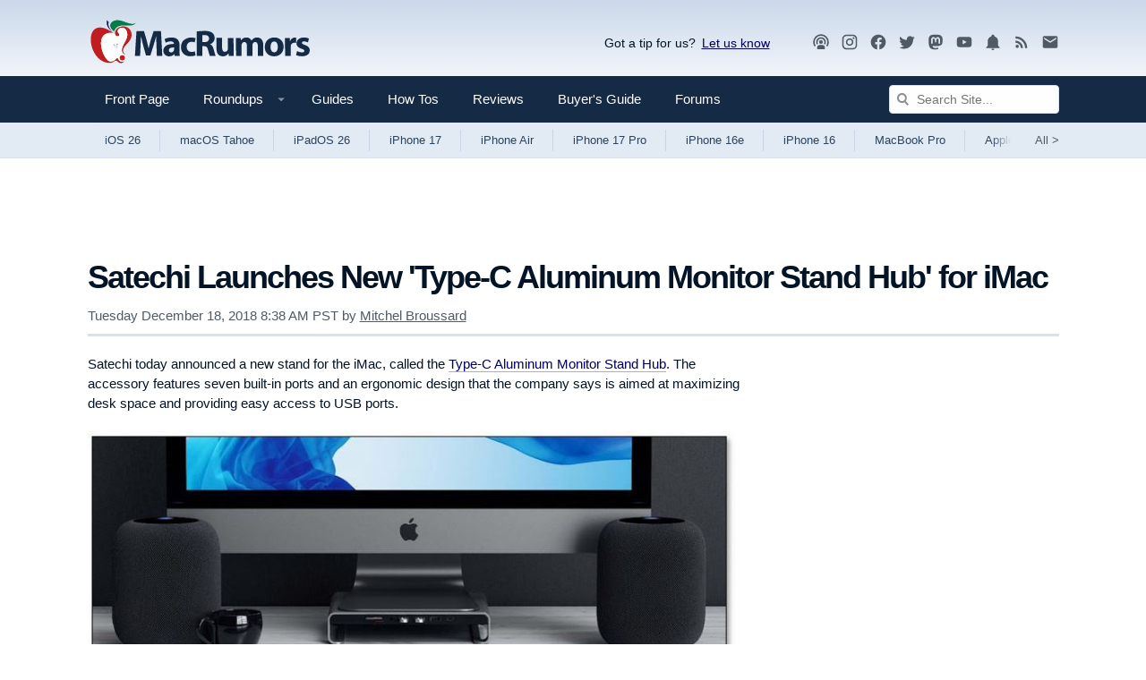

--- FILE ---
content_type: text/html
request_url: https://api.intentiq.com/profiles_engine/ProfilesEngineServlet?at=39&mi=10&dpi=936734067&pt=17&dpn=1&iiqidtype=2&iiqpcid=253b3291-4d09-4f94-a7bf-4b235c9efbdb&iiqpciddate=1769256237696&pcid=a1c1adfd-1f31-4fbd-b6c3-8c6739d5d8e7&idtype=3&gdpr=0&japs=false&jaesc=0&jafc=0&jaensc=0&jsver=0.33&testGroup=A&source=pbjs&ABTestingConfigurationSource=group&abtg=A&vrref=https%3A%2F%2Fwww.macrumors.com
body_size: 54
content:
{"abPercentage":97,"adt":1,"ct":2,"isOptedOut":false,"data":{"eids":[]},"dbsaved":"false","ls":true,"cttl":86400000,"abTestUuid":"g_97aae5af-d1c3-426b-bcc4-35b7e09eef59","tc":9,"sid":-110107928}

--- FILE ---
content_type: text/html; charset=utf-8
request_url: https://www.google.com/recaptcha/api2/aframe
body_size: 268
content:
<!DOCTYPE HTML><html><head><meta http-equiv="content-type" content="text/html; charset=UTF-8"></head><body><script nonce="ySfjLX_OiRaDs732zWDuHA">/** Anti-fraud and anti-abuse applications only. See google.com/recaptcha */ try{var clients={'sodar':'https://pagead2.googlesyndication.com/pagead/sodar?'};window.addEventListener("message",function(a){try{if(a.source===window.parent){var b=JSON.parse(a.data);var c=clients[b['id']];if(c){var d=document.createElement('img');d.src=c+b['params']+'&rc='+(localStorage.getItem("rc::a")?sessionStorage.getItem("rc::b"):"");window.document.body.appendChild(d);sessionStorage.setItem("rc::e",parseInt(sessionStorage.getItem("rc::e")||0)+1);localStorage.setItem("rc::h",'1769256243384');}}}catch(b){}});window.parent.postMessage("_grecaptcha_ready", "*");}catch(b){}</script></body></html>

--- FILE ---
content_type: text/plain
request_url: https://rtb.openx.net/openrtbb/prebidjs
body_size: -223
content:
{"id":"d02f9dc5-0160-427c-beaa-ac2888e75b62","nbr":0}

--- FILE ---
content_type: text/plain; charset=utf-8
request_url: https://ads.adthrive.com/http-api/cv2
body_size: 3356
content:
{"om":["0av741zl","0iyi1awv","0sj1rko5","0z2q3gf2","1","1028_8728253","10310289136970_593674671","10310289136970_594352012","10ua7afe","11142692","11769254","11896988","119_6230649","124843_10","124844_23","12_74_18113657","13un7jsm","176_CR52149034","1891/84814","1dynz4oo","1h7yhpl7","1r7rfn75","2132:45867741","2249:564549740","2249:650628523","2249:650650503","2249:674673691","2249:701450708","2307:2gev4xcy","2307:2rhihii2","2307:3xh2cwy9","2307:5dvyzgi1","2307:5s8wi8hf","2307:5vb39qim","2307:794di3me","2307:7a0tg1yi","2307:7cogqhy0","2307:7fmk89yf","2307:7xb3th35","2307:8orkh93v","2307:9d69c8kf","2307:9t6gmxuz","2307:a7w365s6","2307:fbswp7rk","2307:g749lgab","2307:gdh74n5j","2307:hfqgqvcv","2307:hswgcqif","2307:innyfbu3","2307:ixtrvado","2307:jd035jgw","2307:of8dd9pr","2307:plth4l1a","2307:q1lzyhtb","2307:r0u09phz","2307:r5pphbep","2307:revf1erj","2307:rrlikvt1","2307:s5fkxzb8","2307:u30fsj32","2307:u56k46eo","2307:w15c67ad","2307:wwo5qowu","2307:xoozeugk","2307:xoqodiix","2307:z2zvrgyz","2307:zjn6yvkc","2409_15064_70_86112923","2409_15064_70_86128401","2409_25495_176_CR52153849","2409_25495_176_CR52186411","24598437","247654825","25_53v6aquw","25_8b5u826e","25_yi6qlg3p","25_zwzjgvpw","2636_1101777_7764-1036209","2676:80070335","2676:85690521","2676:86698143","2676:86739499","2676:86739708","29414696","2974:8168475","2gev4xcy","2mokbgft","2pu0gomp","2zip0r12","315102802","33605376","3646_185414_T26335189","3658_136236_x7xpgcfc","3658_1406006_T26265352","3658_15023_w925m26k","3658_15078_4npk06v9","3658_15078_fqeh4hao","3658_203382_y96tvrmt","3658_203382_z2zvrgyz","3658_210546_2pu0gomp","3658_22079_1li23of4","3658_53696_daw00eve","3658_62469_xhq6ikxu","3658_644013_rnvjtx7r","381513943572","3822:24417995","3858:9687143","39d3a5ac-c5fe-4d22-b7c7-249fc22f22be","3v5u0p3e","409_216506","409_223589","409_225980","409_225987","409_225988","409_225990","409_226326","409_227223","409_227224","409_227226","42604842","43919974","43919984","43919985","44023623","458901553568","4714_18819_AV447CLUNRFSRGZGSZDVC2","4714_18819_QK3SE5REXVCDHKEKVQWITS","47745534","485027845327","48574640","48629971","49039749","49959730","4fk9nxse","51372410","51372434","521167","521168","53v6aquw","54035274","54639987","549258659","5510:mznp7ktv","5510:quk7w53j","5510:u56k46eo","5510:vkztsyop","55167461","555_165_785451798380","557_409_216396","557_409_220159","557_409_220333","557_409_220343","557_409_223599","557_409_228055","557_409_228105","558_93_bxx2ali1","558_93_oj70mowv","560_74_18268075","560_74_18268077","560_74_18268078","560_74_18268080","560_74_18298317","560_74_18298322","564549740","56462383","59780474","5vb39qim","613344ix","618576351","618876699","619089559","61916211","61932920","61932933","61932957","61945716","6226521995","6226530649","62499746","627309159","628015148","628086965","628153173","628222860","628444259","628444349","628444433","628444439","628456310","628456313","628456379","628456382","628622163","628622172","628622178","628622241","628622244","628622247","628622250","628683371","628687043","628687157","628687460","628687463","628803013","628841673","629007394","629168001","62971378","63039601","630928655","63100589","6329020","652348592","659216891404","663293612","680_99480_700109393","683738007","694906156","694912939","697189897","697189970","697189999","697859146","699093899","699753201","700109379","702074814","702423494","705115233","705115263","705115332","705116521","705117050","705119942","705127202","706320056","707334369","707868621","70_85402272","70_85690530","70_85690699","70_85690704","70_86082701","70_86082794","70_86083012","70_86698138","739103879651","74243_74_18268075","74243_74_18268080","74wv3qdx","768f9b46-1847-45e2-bc49-a0df2b228a14","7732580","7764-1036209","7764-1036210","7a0tg1yi","7cmeqmw8","7cogqhy0","7fc6xgyo","7fmk89yf","7qevw67b","7xb3th35","8152859","8152878","8152879","8154363","8172741","819acf9c-58eb-4c87-9a44-6ebb408650c4","82133858","82133859","86082991","86434473","86698030","8831024240_564549740","8o298rkh93v","8orkh93v","9057/0328842c8f1d017570ede5c97267f40d","9057/211d1f0fa71d1a58cabee51f2180e38f","9057/37a3ff30354283181bfb9fb2ec2f8f75","9d69c8kf","9nex8xyd","9t6gmxuz","a4nw4c6t","a566o9hb","a7w365s6","a7wye4jw","bd5xg6f6","bfwolqbx","bpecuyjx","bw5u85ie","c1u7ixf4","c25t9p0u","c3jn1bgj","cr-a9s2xf1tubwj","cr-f6puwm2yw7tf1","cr-flbd4mx4ubwe","cr-wzt6eo5fu9vd","cr-ztkcpa6gubwe","cr223-dewy3f6qxeu","cymho2zs","daw00eve","de6sdyoz","dlhr8b78","echvksei","edspht56","eq675jr3","f3h9fqou","fq298eh4hao","fqeh4hao","fy5qcztw","g2ozgyf2","g729849lgab","g749lgab","gptg4zsl","heb21q1u","hf298qgqvcv","hffavbt7","hfqgqvcv","hgrz3ggo","hr5uo0z9","hswgcqif","hu52wf5i","i90isgt0","ikek48r0","iqdsx7qh","iwc7djbc","ixtrvado","jd035jgw","jsy1a3jk","k0zxl8v3","k2xfz54q","k7j5z20s","k83t7fjn","kk5768bd","kwj8z3gi","l2s786m6","l45j4icj","ll77hviy","lp37a2wq","lqdvaorh","lxlnailk","miviblrd","mne39gsk","n3egwnq7","n8w0plts","o4jf439x","of8dd9pr","oz31jrd0","pizqb7hf","pkydekxi","pl298th4l1a","q1uvax3j","qnppljgs","qt09ii59","quk7w53j","r5pphbep","rnvjtx7r","rrlikvt1","rxhd1rly","s00uohbj","s37ll62x","s5fkxzb8","ti0s3bz3","tuivy3lz","u30fsj32","u32980fsj32","u3298i8n6ef","u56k46eo","u7p1kjgp","ujl9wsn7","v705kko8","vdcb5d4i","vj7hzkpp","voq7gtya","w15c67ad","w925m26k","wfxqcwx7","wih2rdv3","wp3sy74c","wu5qr81l","ww2ziwuk","wwo5qowu","xncaqh7c","xnx5isri","xoqodiix","y96tvrmt","yi6qlg3p","zaiy3lqy","zep75yl2","zisbjpsl","zpm9ltrh","zvdz58bk","zw2986jpag6","zw6jpag6","zznndanq","7979132","7979135"],"pmp":[],"adomains":["123notices.com","1md.org","about.bugmd.com","acelauncher.com","adameve.com","akusoli.com","allyspin.com","askanexpertonline.com","atomapplications.com","bassbet.com","betsson.gr","biz-zone.co","bizreach.jp","braverx.com","bubbleroom.se","bugmd.com","buydrcleanspray.com","byrna.com","capitaloneshopping.com","clarifion.com","combatironapparel.com","controlcase.com","convertwithwave.com","cotosen.com","countingmypennies.com","cratedb.com","croisieurope.be","cs.money","dallasnews.com","definition.org","derila-ergo.com","dhgate.com","dhs.gov","displate.com","easyprint.app","easyrecipefinder.co","fabpop.net","familynow.club","fla-keys.com","folkaly.com","g123.jp","gameswaka.com","getbugmd.com","getconsumerchoice.com","getcubbie.com","gowavebrowser.co","gowdr.com","gransino.com","grosvenorcasinos.com","guard.io","hero-wars.com","holts.com","instantbuzz.net","itsmanual.com","jackpotcitycasino.com","justanswer.com","justanswer.es","la-date.com","lightinthebox.com","liverrenew.com","local.com","lovehoney.com","lulutox.com","lymphsystemsupport.com","manualsdirectory.org","meccabingo.com","medimops.de","mensdrivingforce.com","millioner.com","miniretornaveis.com","mobiplus.me","myiq.com","national-lottery.co.uk","naturalhealthreports.net","nbliver360.com","nikke-global.com","nordicspirit.co.uk","nuubu.com","onlinemanualspdf.co","original-play.com","outliermodel.com","paperela.com","paradisestays.site","parasiterelief.com","peta.org","photoshelter.com","plannedparenthood.org","playvod-za.com","printeasilyapp.com","printwithwave.com","profitor.com","quicklearnx.com","quickrecipehub.com","rakuten-sec.co.jp","rangeusa.com","refinancegold.com","robocat.com","royalcaribbean.com","saba.com.mx","shift.com","simple.life","spinbara.com","systeme.io","taboola.com","tackenberg.de","temu.com","tenfactorialrocks.com","theoceanac.com","topaipick.com","totaladblock.com","usconcealedcarry.com","vagisil.com","vegashero.com","vegogarden.com","veryfast.io","viewmanuals.com","viewrecipe.net","votervoice.net","vuse.com","wavebrowser.co","wavebrowserpro.com","weareplannedparenthood.org","xiaflex.com","yourchamilia.com"]}

--- FILE ---
content_type: text/javascript
request_url: https://ads.adthrive.com/builds/core/757cc07/vendor/prebid/es5/prebid.min.js
body_size: 202642
content:
(function(){var e=typeof globalThis<`u`?globalThis:typeof window<`u`?window:{},t=Object.create,n=Object.defineProperty,r=Object.getOwnPropertyDescriptor,i=Object.getOwnPropertyNames,a=Object.getPrototypeOf,o=Object.prototype.hasOwnProperty,s=(e,t)=>()=>(e&&(t=e(e=0)),t),c=(e,t)=>()=>(t||e((t={exports:{}}).exports,t),t.exports),l=(e,t)=>{let r={};for(var i in e)n(r,i,{get:e[i],enumerable:!0});return t&&n(r,Symbol.toStringTag,{value:`Module`}),r},u=(e,t,a,s)=>{if(t&&typeof t==`object`||typeof t==`function`)for(var c=i(t),l=0,u=c.length,d;l<u;l++)d=c[l],!o.call(e,d)&&d!==a&&n(e,d,{get:(e=>t[e]).bind(null,d),enumerable:!(s=r(t,d))||s.enumerable});return e},d=(e,r,i)=>(i=e==null?{}:t(a(e)),u(r||!e||!e.__esModule?n(i,`default`,{value:e,enumerable:!0}):i,e)),f=e=>o.call(e,`module.exports`)?e[`module.exports`]:u(n({},`__esModule`,{value:!0}),e),p=c(((e,t)=>{function n(e){return e&&e.__esModule?e:{default:e}}t.exports=n,t.exports.__esModule=!0,t.exports.default=t.exports}));function m(e,t,n,r,i,a,o){try{var s=e[a](o),c=s.value}catch(e){n(e);return}s.done?t(c):Promise.resolve(c).then(r,i)}function h(e){return function(){var t=this,n=arguments;return new Promise(function(r,i){var a=e.apply(t,n);function o(e){m(a,r,i,o,s,`next`,e)}function s(e){m(a,r,i,o,s,`throw`,e)}o(void 0)})}}var g=s((()=>{})),_=c((e=>{Object.defineProperty(e,`__esModule`,{value:!0}),e.getGlobal=r,e.registerModule=i;let t=window,n=t.pbjs=t.pbjs||{};n.cmd=n.cmd||[],n.que=n.que||[],t===window&&(t._pbjsGlobals=t._pbjsGlobals||[],t._pbjsGlobals.push(`pbjs`));function r(){return n}function i(e){n.installedModules.push(e)}}));function v(e){"@babel/helpers - typeof";return v=typeof Symbol==`function`&&typeof Symbol.iterator==`symbol`?function(e){return typeof e}:function(e){return e&&typeof Symbol==`function`&&e.constructor===Symbol&&e!==Symbol.prototype?`symbol`:typeof e},v(e)}var y=s((()=>{}));function b(e,t){if(v(e)!=`object`||!e)return e;var n=e[Symbol.toPrimitive];if(n!==void 0){var r=n.call(e,t||`default`);if(v(r)!=`object`)return r;throw TypeError(`@@toPrimitive must return a primitive value.`)}return(t===`string`?String:Number)(e)}var x=s((()=>{y()}));function S(e){var t=b(e,`string`);return v(t)==`symbol`?t:t+``}var C=s((()=>{y(),x()}));function w(e,t,n){return(t=S(t))in e?Object.defineProperty(e,t,{value:n,enumerable:!0,configurable:!0,writable:!0}):e[t]=n,e}var T=s((()=>{C()}));function E(e,t){var n=Object.keys(e);if(Object.getOwnPropertySymbols){var r=Object.getOwnPropertySymbols(e);t&&(r=r.filter(function(t){return Object.getOwnPropertyDescriptor(e,t).enumerable})),n.push.apply(n,r)}return n}function D(e){for(var t=1;t<arguments.length;t++){var n=arguments[t]==null?{}:arguments[t];t%2?E(Object(n),!0).forEach(function(t){w(e,t,n[t])}):Object.getOwnPropertyDescriptors?Object.defineProperties(e,Object.getOwnPropertyDescriptors(n)):E(Object(n)).forEach(function(t){Object.defineProperty(e,t,Object.getOwnPropertyDescriptor(n,t))})}return e}var O=s((()=>{T()})),k=c((e=>{Object.defineProperty(e,`__esModule`,{value:!0}),e.getPriceBucketString=c,e.isValidPriceConfig=u;var t=G(),n=j();let r={buckets:[{max:5,increment:.5}]},i={buckets:[{max:20,increment:.1}]},a={buckets:[{max:20,increment:.01}]},o={buckets:[{max:3,increment:.01},{max:8,increment:.05},{max:20,increment:.5}]},s={buckets:[{max:5,increment:.05},{max:10,increment:.1},{max:20,increment:.5}]};function c(e,t){let n=arguments.length>2&&arguments[2]!==void 0?arguments[2]:1,c=parseFloat(e);return isNaN(c)&&(c=``),{low:c===``?``:l(e,r,n),med:c===``?``:l(e,i,n),high:c===``?``:l(e,a,n),auto:c===``?``:l(e,s,n),dense:c===``?``:l(e,o,n),custom:c===``?``:l(e,t,n)}}function l(e,t,n){let r=``;if(!u(t))return r;let i=t.buckets.reduce((e,t)=>e.max>t.max?e:t,{max:0}),a=0,o=t.buckets.find(t=>{if(e>i.max*n){let e=t.precision;e===void 0&&(e=2),r=(t.max*n).toFixed(e)}else if(e<=t.max*n&&e>=a*n)return t.min=a,t;else a=t.max});return o&&(r=d(e,o,n)),r}function u(e){if((0,t.isEmpty)(e)||!e.buckets||!Array.isArray(e.buckets))return!1;let n=!0;return e.buckets.forEach(e=>{(!e.max||!e.increment)&&(n=!1)}),n}function d(e,r,i){let a=r.precision===void 0?2:r.precision,o=r.increment*i,s=r.min*i,c=Math.floor,l=n.config.getConfig(`cpmRoundingFunction`);typeof l==`function`&&(c=l);let u=Math.pow(10,a+2),d=(e*u-s*u)/(o*u),f,p;try{f=c(d)*o+s}catch(e){p=!0}return(p||typeof f!=`number`)&&((0,t.logWarn)(`Invalid rounding function passed in config`),f=Math.floor(d)*o+s),f=Number(f.toFixed(10)),f.toFixed(a)}})),A=c((e=>{Object.defineProperty(e,`__esModule`,{value:!0}),e.TARGETING_KEYS=e.STATUS=e.S2S=e.REJECTION_REASON=e.PREBID_NATIVE_DATA_KEYS_TO_ORTB=e.PB_LOCATOR=e.NATIVE_KEYS_THAT_ARE_NOT_ASSETS=e.NATIVE_KEYS=e.NATIVE_IMAGE_TYPES=e.NATIVE_ASSET_TYPES=e.MESSAGES=e.JSON_MAPPING=e.GRANULARITY_OPTIONS=e.EVENT_ID_PATHS=e.EVENTS=e.DEFAULT_TARGETING_KEYS=e.DEBUG_MODE=e.BID_STATUS=e.AD_RENDER_FAILED_REASON=void 0,e.JSON_MAPPING={PL_CODE:`code`,PL_SIZE:`sizes`,PL_BIDS:`bids`,BD_BIDDER:`bidder`,BD_ID:`paramsd`,BD_PL_ID:`placementId`,ADSERVER_TARGETING:`adserverTargeting`,BD_SETTING_STANDARD:`standard`},e.DEBUG_MODE=`pbjs_debug`,e.STATUS={GOOD:1},e.EVENTS={AUCTION_INIT:`auctionInit`,AUCTION_TIMEOUT:`auctionTimeout`,AUCTION_END:`auctionEnd`,BID_ADJUSTMENT:`bidAdjustment`,BID_TIMEOUT:`bidTimeout`,BID_REQUESTED:`bidRequested`,BID_RESPONSE:`bidResponse`,BID_REJECTED:`bidRejected`,NO_BID:`noBid`,SEAT_NON_BID:`seatNonBid`,BID_WON:`bidWon`,BIDDER_DONE:`bidderDone`,BIDDER_ERROR:`bidderError`,SET_TARGETING:`setTargeting`,BEFORE_REQUEST_BIDS:`beforeRequestBids`,BEFORE_BIDDER_HTTP:`beforeBidderHttp`,REQUEST_BIDS:`requestBids`,ADD_AD_UNITS:`addAdUnits`,AD_RENDER_FAILED:`adRenderFailed`,AD_RENDER_SUCCEEDED:`adRenderSucceeded`,TCF2_ENFORCEMENT:`tcf2Enforcement`,AUCTION_DEBUG:`auctionDebug`,BID_VIEWABLE:`bidViewable`,STALE_RENDER:`staleRender`,EXPIRED_RENDER:`expiredRender`,BILLABLE_EVENT:`billableEvent`,VAST_EXCEEDED_LIMIT:`vastExceededLimit`,BID_ACCEPTED:`bidAccepted`,RUN_PAAPI_AUCTION:`paapiRunAuction`,PBS_ANALYTICS:`pbsAnalytics`,PAAPI_BID:`paapiBid`,PAAPI_NO_BID:`paapiNoBid`,PAAPI_ERROR:`paapiError`,RUBICON_BID_ERROR:`rubiconBidError`,LIVEINTENT_RESOLVED:`liveIntentResolved`,ID5_RESOLVED:`id5Resolved`,SHAREDID_RESOLVED:`sharedIdResolved`,LOTAME_RESOLVED:`lotameResolved`,BEFORE_PBS_HTTP:`beforePBSHttp`,BROWSI_INIT:`browsiInit`,BROWSI_DATA:`browsiData`},e.AD_RENDER_FAILED_REASON={PREVENT_WRITING_ON_MAIN_DOCUMENT:`preventWritingOnMainDocument`,NO_AD:`noAd`,EXCEPTION:`exception`,CANNOT_FIND_AD:`cannotFindAd`,MISSING_DOC_OR_ADID:`missingDocOrAdid`},e.EVENT_ID_PATHS={bidWon:`adUnitCode`},e.GRANULARITY_OPTIONS={LOW:`low`,MEDIUM:`medium`,HIGH:`high`,AUTO:`auto`,DENSE:`dense`,CUSTOM:`custom`},e.TARGETING_KEYS={BIDDER:`hb_bidder`,AD_ID:`hb_adid`,PRICE_BUCKET:`hb_pb`,SIZE:`hb_size`,DEAL:`hb_deal`,SOURCE:`hb_source`,FORMAT:`hb_format`,UUID:`hb_uuid`,INTERSTITIAL:`hb_instl`,ATTR:`hb_attr`,CACHE_ID:`hb_cache_id`,CACHE_HOST:`hb_cache_host`,ADOMAIN:`hb_adomain`,ACAT:`hb_acat`,CRID:`hb_crid`,DSP:`hb_dsp`},e.DEFAULT_TARGETING_KEYS={BIDDER:`hb_bidder`,AD_ID:`hb_adid`,PRICE_BUCKET:`hb_pb`,SIZE:`hb_size`,DEAL:`hb_deal`,FORMAT:`hb_format`,UUID:`hb_uuid`,CACHE_HOST:`hb_cache_host`},e.NATIVE_KEYS={title:`hb_native_title`,body:`hb_native_body`,body2:`hb_native_body2`,privacyLink:`hb_native_privacy`,privacyIcon:`hb_native_privicon`,sponsoredBy:`hb_native_brand`,image:`hb_native_image`,icon:`hb_native_icon`,clickUrl:`hb_native_linkurl`,displayUrl:`hb_native_displayurl`,cta:`hb_native_cta`,rating:`hb_native_rating`,address:`hb_native_address`,downloads:`hb_native_downloads`,likes:`hb_native_likes`,phone:`hb_native_phone`,price:`hb_native_price`,salePrice:`hb_native_saleprice`,rendererUrl:`hb_renderer_url`,adTemplate:`hb_adTemplate`},e.S2S={SRC:`s2s`,DEFAULT_ENDPOINT:`https://prebid.adnxs.com/pbs/v1/openrtb2/auction`,SYNCED_BIDDERS_KEY:`pbjsSyncs`},e.BID_STATUS={BID_TARGETING_SET:`targetingSet`,RENDERED:`rendered`,BID_REJECTED:`bidRejected`},e.REJECTION_REASON={INVALID:`Bid has missing or invalid properties`,INVALID_REQUEST_ID:`Invalid request ID`,BIDDER_DISALLOWED:`Bidder code is not allowed by allowedAlternateBidderCodes / allowUnknownBidderCodes`,FLOOR_NOT_MET:`Bid does not meet price floor`,CANNOT_CONVERT_CURRENCY:`Unable to convert currency`,DSA_REQUIRED:`Bid does not provide required DSA transparency info`,DSA_MISMATCH:`Bid indicates inappropriate DSA rendering method`,PRICE_TOO_HIGH:`Bid price exceeds maximum value`},e.PREBID_NATIVE_DATA_KEYS_TO_ORTB={body:`desc`,body2:`desc2`,sponsoredBy:`sponsored`,cta:`ctatext`,rating:`rating`,address:`address`,downloads:`downloads`,likes:`likes`,phone:`phone`,price:`price`,salePrice:`saleprice`,displayUrl:`displayurl`},e.NATIVE_ASSET_TYPES={sponsored:1,desc:2,rating:3,likes:4,downloads:5,price:6,saleprice:7,phone:8,address:9,desc2:10,displayurl:11,ctatext:12},e.NATIVE_IMAGE_TYPES={ICON:1,MAIN:3},e.NATIVE_KEYS_THAT_ARE_NOT_ASSETS=[`privacyIcon`,`clickUrl`,`sendTargetingKeys`,`adTemplate`,`rendererUrl`,`type`],e.MESSAGES={REQUEST:`Prebid Request`,RESPONSE:`Prebid Response`,NATIVE:`Prebid Native`,EVENT:`Prebid Event`},e.PB_LOCATOR=`__pb_locator__`})),j=c((e=>{O(),Object.defineProperty(e,`__esModule`,{value:!0}),e.config=e.RANDOM=void 0,e.newConfig=d;var t=k(),n=G(),r=A();let i=(0,n.getParameterByName)(r.DEBUG_MODE).toUpperCase()===`TRUE`,a={},o=e.RANDOM=`random`,s={};s[o]=!0,s.fixed=!0;let c=o,l={LOW:`low`,MEDIUM:`medium`,HIGH:`high`,AUTO:`auto`,DENSE:`dense`,CUSTOM:`custom`};function u(e){let r=!(arguments.length>1&&arguments[1]!==void 0)||arguments[1]?{priceGranularity:l.MEDIUM,customPriceBucket:{},mediaTypePriceGranularity:{},bidderSequence:c,auctionOptions:{}}:{};function i(e){return r[e]}function a(t,n){r.hasOwnProperty(t)||Object.defineProperty(e,t,{enumerable:!0}),r[t]=n}return Object.defineProperties(e,Object.fromEntries(Object.entries({publisherDomain:{set(e){e!=null&&(0,n.logWarn)(`publisherDomain is deprecated and has no effect since v7 - use pageUrl instead`),a(`publisherDomain`,e)}},priceGranularity:{set(e){u(e)&&(typeof e==`string`?a(`priceGranularity`,o(e)?e:l.MEDIUM):(0,n.isPlainObject)(e)&&(a(`customPriceBucket`,e),a(`priceGranularity`,l.CUSTOM),(0,n.logMessage)(`Using custom price granularity`)))}},customPriceBucket:{},mediaTypePriceGranularity:{set(e){e!=null&&a(`mediaTypePriceGranularity`,Object.keys(e).reduce((t,r)=>(u(e[r])?typeof e==`string`?t[r]=o(e[r])?e[r]:i(`priceGranularity`):(0,n.isPlainObject)(e)&&(t[r]=e[r],(0,n.logMessage)(`Using custom price granularity for ${r}`)):(0,n.logWarn)(`Invalid price granularity for media type: ${r}`),t),{}))}},bidderSequence:{set(e){s[e]?a(`bidderSequence`,e):(0,n.logWarn)(`Invalid order: ${e}. Bidder Sequence was not set.`)}},auctionOptions:{set(e){d(e)&&a(`auctionOptions`,e)}}}).map(e=>{let[t,n]=e;return[t,Object.assign({get:i.bind(null,t),set:a.bind(null,t),enumerable:r.hasOwnProperty(t),configurable:!r.hasOwnProperty(t)},n)]}))),e;function o(e){return Object.keys(l).find(t=>e===l[t])}function u(e){if(!e)return(0,n.logError)("Prebid Error: no value passed to `setPriceGranularity()`"),!1;if(typeof e==`string`)o(e)||(0,n.logWarn)("Prebid Warning: setPriceGranularity was called with invalid setting, using `medium` as default.");else if((0,n.isPlainObject)(e)&&!(0,t.isValidPriceConfig)(e))return(0,n.logError)("Invalid custom price value passed to `setPriceGranularity()`"),!1;return!0}function d(e){if(!(0,n.isPlainObject)(e))return(0,n.logWarn)(`Auction Options must be an object`),!1;for(let t of Object.keys(e)){if(t!==`secondaryBidders`&&t!==`suppressStaleRender`&&t!==`suppressExpiredRender`)return(0,n.logWarn)(`Auction Options given an incorrect param: ${t}`),!1;if(t===`secondaryBidders`)if((0,n.isArray)(e[t])){if(!e[t].every(n.isStr))return(0,n.logWarn)(`Auction Options ${t} must be only string`),!1}else return(0,n.logWarn)(`Auction Options ${t} must be of type Array`),!1;else if((t===`suppressStaleRender`||t===`suppressExpiredRender`)&&!(0,n.isBoolean)(e[t]))return(0,n.logWarn)(`Auction Options ${t} must be of type boolean`),!1}return!0}}function d(){let e=[],t,r,o,s=null;function c(){t={};let e=u({debug:i,bidderTimeout:3e3,enableSendAllBids:!0,useBidCache:!1,deviceAccess:!0,disableAjaxTimeout:!1,maxNestedIframes:10,maxBid:5e3,userSync:{topics:a}});r&&b(Object.keys(r).reduce((t,n)=>(r[n]!==e[n]&&(t[n]=e[n]||{}),t),{})),r=e,o={}}function l(){if(s&&o&&(0,n.isPlainObject)(o[s])){let e=o[s],t=new Set([...Object.keys(r),...Object.keys(e)]),i={};for(let a of t){let t=r[a],o=e[a];i[a]=o===void 0?t:t===void 0?o:(0,n.isPlainObject)(o)?(0,n.mergeDeep)({},t,o):o}return i}return D({},r)}function d(){let e=l();return Object.defineProperty(e,`ortb2`,{get:function(){throw Error(`invalid access to 'orbt2' config - use request parameters instead`)}}),e}let[f,p]=[l,d].map(e=>function(){if(arguments.length<=1&&typeof(arguments.length<=0?void 0:arguments[0])!=`function`){let t=arguments.length<=0?void 0:arguments[0];return t?(0,n.deepAccess)(e(),t):l()}return y(...arguments)}),[m,h]=[p,f].map(e=>function(){let t=e(...arguments);return t&&typeof t==`object`&&(t=(0,n.deepClone)(t)),t});function g(){return o}function _(e){if(!(0,n.isPlainObject)(e)){(0,n.logError)(`setConfig options must be an object`);return}let i=Object.keys(e),a={};i.forEach(i=>{let o=e[i];(0,n.isPlainObject)(t[i])&&(0,n.isPlainObject)(o)&&(o=Object.assign({},t[i],o));try{a[i]=r[i]=o}catch(e){(0,n.logWarn)(`Cannot set config for property ${i} : `,e)}}),b(a)}function v(e){if(!(0,n.isPlainObject)(t)){(0,n.logError)(`defaults must be an object`);return}Object.assign(t,e),Object.assign(r,e)}function y(t,r){let i=arguments.length>2&&arguments[2]!==void 0?arguments[2]:{},a=r;if(typeof t!=`string`&&(a=t,t=`*`,i=r||{}),typeof a!=`function`){(0,n.logError)(`listener must be a function`);return}let o={topic:t,callback:a};return e.push(o),i.init&&a(t===`*`?p():{[t]:p(t)}),function(){e.splice(e.indexOf(o),1)}}function b(t){let n=Object.keys(t);e.filter(e=>n.includes(e.topic)).forEach(e=>{e.callback({[e.topic]:t[e.topic]})}),e.filter(e=>e.topic===`*`).forEach(e=>e.callback(t))}function x(e){let t=arguments.length>1&&arguments[1]!==void 0?arguments[1]:!1;try{r(e),e.bidders.forEach(r=>{o[r]||(o[r]=u({},!1)),Object.keys(e.config).forEach(i=>{let a=e.config[i],s=o[r][i];if((0,n.isPlainObject)(a)&&(s==null||(0,n.isPlainObject)(s))){let e=t?n.mergeDeep:Object.assign;o[r][i]=e({},s||{},a)}else o[r][i]=a})})}catch(e){(0,n.logError)(e)}function r(e){if(!(0,n.isPlainObject)(e))throw`setBidderConfig bidder options must be an object`;if(!(Array.isArray(e.bidders)&&e.bidders.length))throw`setBidderConfig bidder options must contain a bidders list with at least 1 bidder`;if(!(0,n.isPlainObject)(e.config))throw`setBidderConfig bidder options must contain a config object`}}function S(e){if(!(0,n.isPlainObject)(e)){(0,n.logError)(`mergeConfig input must be an object`);return}let t=(0,n.mergeDeep)(l(),e);return _(D({},t)),t}function C(e){return x(e,!0)}function w(e,t){s=e;try{return t()}finally{O()}}function T(e){return function(t){return function(){if(typeof t==`function`){for(var r=arguments.length,i=Array(r),a=0;a<r;a++)i[a]=arguments[a];return w(e,t.bind(this,...i))}else (0,n.logWarn)(`config.callbackWithBidder callback is not a function`)}}}function E(){return s}function O(){s=null}return c(),{getCurrentBidder:E,resetBidder:O,getConfig:p,getAnyConfig:f,readConfig:m,readAnyConfig:h,setConfig:_,mergeConfig:S,setDefaults:v,resetConfig:c,runWithBidder:w,callbackWithBidder:T,setBidderConfig:x,getBidderConfig:g,mergeBidderConfig:C}}e.config=d()})),M=c((e=>{function t(e){var n,r,i;if(Array.isArray(e)){for(r=Array(n=e.length);n--;)r[n]=(i=e[n])&&typeof i==`object`?t(i):i;return r}if(Object.prototype.toString.call(e)===`[object Object]`){for(n in r={},e)n===`__proto__`?Object.defineProperty(r,n,{value:t(e[n]),configurable:!0,enumerable:!0,writable:!0}):r[n]=(i=e[n])&&typeof i==`object`?t(i):i;return r}return e}e.klona=t}));function N(e,t){if(t.has(e))throw TypeError(`Cannot initialize the same private elements twice on an object`)}var P=s((()=>{}));function F(e,t,n){N(e,t),t.set(e,n)}var I=s((()=>{P()}));function L(e,t,n){if(typeof e==`function`?e===t:e.has(t))return arguments.length<3?t:n;throw TypeError(`Private element is not present on this object`)}var R=s((()=>{}));function z(e,t,n){return e.set(L(e,t),n),n}var B=s((()=>{R()}));function V(e,t){return e.get(L(e,t))}var H=s((()=>{R()})),ee=c((e=>{I(),B(),H(),R(),Object.defineProperty(e,`__esModule`,{value:!0}),e.GreedyPromise=void 0,e.greedySetTimeout=a;var t=new WeakMap,n=new WeakMap,r=class e{constructor(e){if(F(this,t,void 0),F(this,n,void 0),typeof e!=`function`)throw Error(`resolver not a function`);let r=[],i=[],[a,o]=[0,1].map(e=>function(t){if(e===0&&typeof(t==null?void 0:t.then)==`function`)t.then(a,o);else if(!r.length)for(r.push(e,t);i.length;)i.shift()()});try{e(a,o)}catch(e){o(e)}z(t,this,r),z(n,this,i)}then(e,r){let i=V(t,this);return new this.constructor((t,a)=>{let o=()=>{let n=i[1],[o,s]=i[0]===0?[e,t]:[r,a];if(typeof o==`function`){try{n=o(n)}catch(e){a(e);return}s=t}s(n)};i.length?o():V(n,this).push(o)})}catch(e){return this.then(null,e)}finally(e){let t;return this.then(n=>(t=n,e()),n=>(t=this.constructor.reject(n),e())).then(()=>t)}static race(t){return new this((n,r)=>{L(e,this,i).call(this,t,(e,t)=>e?n(t):r(t))})}static all(t){return new this((n,r)=>{let a=[];L(e,this,i).call(this,t,(e,t,n)=>e?a[n]=t:r(t),()=>n(a))})}static allSettled(t){return new this(n=>{let r=[];L(e,this,i).call(this,t,(e,t,n)=>r[n]=e?{status:`fulfilled`,value:t}:{status:`rejected`,reason:t},()=>n(r))})}static resolve(e){return new this(t=>t(e))}static reject(e){return new this((t,n)=>n(e))}};function i(e,t,n){let r=e.length;function i(){t.apply(this,arguments),--r<=0&&n&&n()}e.length===0&&n?n():e.forEach((e,t)=>this.resolve(e).then(e=>i(!0,e,t),e=>i(!1,e,t)))}e.GreedyPromise=r;function a(e){let t=arguments.length>1&&arguments[1]!==void 0?arguments[1]:0;if(t>0)return setTimeout(e,t);e()}})),U=c((e=>{var t,n;Object.defineProperty(e,`__esModule`,{value:!0}),e.PbPromise=void 0,e.defer=s,e.delay=o,e.pbSetTimeout=void 0,ee();var r=_();let i=e.pbSetTimeout=(t=(0,r.getGlobal)().setTimeout)==null?setTimeout:t,a=e.PbPromise=(n=(0,r.getGlobal)().Promise)==null?Promise:n;function o(){let e=arguments.length>0&&arguments[0]!==void 0?arguments[0]:0;return new a(t=>{i(t,e)})}function s(){let{promiseFactory:e=e=>new a(e)}=arguments.length>0&&arguments[0]!==void 0?arguments[0]:{};function t(e){return t=>e(t)}let n,r;return{promise:e((e,t)=>{n=e,r=t}),resolve:t(n),reject:t(r)}}})),W=l({default:()=>te});function te(e,t,n,r,i){for(t=t.split?t.split(`.`):t,r=0;r<t.length;r++)e=e?e[t[r]]:i;return e===i?n:e}var ne=s((()=>{})),re=c((e=>{function t(e,t,n){t.split&&(t=t.split(`.`));for(var r=0,i=t.length,a=e,o,s;r<i&&(s=``+t[r++],!(s===`__proto__`||s===`constructor`||s===`prototype`));)a=a[s]=r===i?n:typeof(o=a[s])==typeof t?o:t[r]*0!=0||~(``+t[r]).indexOf(`.`)?{}:[]}e.dset=t})),ie=c((e=>{Object.defineProperty(e,`__esModule`,{value:!0}),e.cachedGetter=n,e.getScreenOrientation=s,e.internal=e.getWinDimensions=void 0,e.resetWinDimensions=o;var t=G();function n(e){let t,n;return{get:function(){return(!t||!n||Date.now()-n>20)&&(t=e(),n=Date.now()),t},reset:function(){t=e()}}}function r(){var e,n,r,i,a,o,s,c,l,u,d,f;let p=(0,t.canAccessWindowTop)()?t.internal.getWindowTop():t.internal.getWindowSelf();return{screen:{width:(e=p.screen)==null?void 0:e.width,height:(n=p.screen)==null?void 0:n.height},innerHeight:p.innerHeight,innerWidth:p.innerWidth,visualViewport:{height:(r=p.visualViewport)==null?void 0:r.height,width:(i=p.visualViewport)==null?void 0:i.width},document:{documentElement:{clientWidth:(a=p.document)==null||(a=a.documentElement)==null?void 0:a.clientWidth,clientHeight:(o=p.document)==null||(o=o.documentElement)==null?void 0:o.clientHeight,scrollTop:(s=p.document)==null||(s=s.documentElement)==null?void 0:s.scrollTop,scrollLeft:(c=p.document)==null||(c=c.documentElement)==null?void 0:c.scrollLeft},body:{scrollTop:(l=document.body)==null?void 0:l.scrollTop,scrollLeft:(u=document.body)==null?void 0:u.scrollLeft,clientWidth:(d=document.body)==null?void 0:d.clientWidth,clientHeight:(f=document.body)==null?void 0:f.clientHeight}}}}let i=e.internal={fetchWinDimensions:r,resetters:[]},a=n(()=>i.fetchWinDimensions());e.getWinDimensions=a.get,i.resetters.push(a.reset);function o(){i.resetters.forEach(e=>e())}function s(e){var n,r,i,a;let o=e==null?(0,t.canAccessWindowTop)()?t.internal.getWindowTop():t.internal.getWindowSelf():e,s=(n=(r=o==null?void 0:o.screen)==null?(i=t.internal.getWindowSelf())==null?void 0:i.screen:r)==null?(a=window)==null?void 0:a.screen:n,c=Number(s==null?void 0:s.width),l=Number(s==null?void 0:s.height);if(!(!Number.isFinite(c)||!Number.isFinite(l)))return l>=c?`portrait`:`landscape`}})),G=c((e=>{g();var t=p();Object.defineProperty(e,`__esModule`,{value:!0}),e._each=De,e._map=ke,e._setEventEmitter=O,e.binarySearch=Mt,e.buildUrl=xt,e.canAccessWindowTop=de,e.checkCookieSupport=it,e.cleanObj=ht,e.compareCodeAndSlot=void 0,e.compressDataWithGZip=Lt,e.contains=Oe,e.convertObjectToArray=At,e.createIframe=void 0,e.createInvisibleIframe=ve,e.createTrackPixelHtml=Pe,e.createTrackPixelIframeHtml=Ie,e.cyrb53Hash=Tt,e.debugTurnedOn=_e,Object.defineProperty(e,`deepAccess`,{enumerable:!0,get:function(){return s.default}}),e.deepClone=Ke,e.deepEqual=St,Object.defineProperty(e,`deepSetValue`,{enumerable:!0,get:function(){return c.dset}}),e.delayExecution=at,e.encodeMacroURI=Fe,e.extractDomainFromHost=Ft,e.flatten=Re,e.formatQS=yt,e.generateUUID=R,e.getBidIdParameter=B,e.getBidRequest=ze,e.getBidderCodes=Ve,e.getDNT=ut,e.getDefinedParams=st,e.getDocument=ue,e.getDomLoadingDuration=nt,e.getOldestHighestCpmBid=e.getLatestHighestCpmBid=e.getHighestCpm=void 0,e.getParameterByName=ye,e.getPerformanceNow=tt,e.getPrebidInternal=F,e.getSafeframeGeometry=Ye,Object.defineProperty(e,`getScreenOrientation`,{enumerable:!0,get:function(){return l.getScreenOrientation}}),e.getUniqueIdentifierStr=L,e.getUnixTimestampFromNow=kt,e.getUserConfiguredParams=lt,e.getValue=Be,Object.defineProperty(e,`getWinDimensions`,{enumerable:!0,get:function(){return l.getWinDimensions}}),e.getWindowLocation=q,e.getWindowSelf=le,e.getWindowTop=ce,e.groupBy=ot,e.hasConsoleLogger=ge,e.hasDeviceAccess=rt,e.hasNonSerializableProperty=Nt,e.inIframe=qe,e.insertElement=$,e.insertHtmlIntoIframe=Me,e.insertUserSyncIframe=Ne,e.internal=void 0,e.isA=be,e.isAdUnitCodeMatchingSlot=ft,e.isApnGetTagDefined=Ue,e.isArray=void 0,e.isArrayOfNums=_t,e.isBoolean=we,e.isEmpty=Te,e.isEmptyStr=Ee,e.isFn=Z,e.isGptPubadsDefined=He,e.isInteger=e.isGzipCompressionSupported=void 0,e.isNumber=Se,e.isPlainObject=Ce,e.isSafariBrowser=Xe,e.isSafeFrameWindow=Je,e.isStr=Q,e.isValidMediaTypes=ct,e.logError=J,e.logInfo=pe,e.logMessage=fe,e.logWarn=me,e.memoize=Ot,e.mergeDeep=Ct,e.parseGPTSingleSizeArray=ae,e.parseGPTSingleSizeArrayToRtbSize=oe,e.parseQS=vt,e.parseQueryStringParameters=V,e.parseSizesInput=te,e.parseUrl=bt,e.pick=gt,e.prefixLog=he,e.replaceAuctionPrice=Qe,e.replaceClickThrough=$e,e.replaceMacros=Ze,Object.defineProperty(e,`resetWinDimensions`,{enumerable:!0,get:function(){return l.resetWinDimensions}}),e.safeJSONEncode=Dt,e.safeJSONParse=Et,e.setOnAny=Pt,e.setScriptAttributes=jt,e.shuffle=Ge,e.sizeTupleToRtbSize=K,e.sizeTupleToSizeString=G,e.sizesToSizeTuples=ee,e.sortByHighestCpm=void 0,e.timestamp=et,e.transformAdServerTargetingObj=H,e.triggerNurlWithCpm=It,e.triggerPixel=je,e.uniques=Le,e.unsupportedBidderMessage=pt,e.waitForElementToLoad=Ae;var n=j(),r=M(),i=A(),a=U(),o=_(),s=t((ne(),f(W))),c=re(),l=ie(),u=`String`,d=`Function`,m=`Number`,v=`Object`,y=`Boolean`,b=Object.prototype.toString;let x=!!window.console,S=!!(x&&window.console.log),C=!!(x&&window.console.info),w=!!(x&&window.console.warn),T=!!(x&&window.console.error),E,D=(0,o.getGlobal)();function O(e){E=e}function k(){E!=null&&E(...arguments)}let N=e.internal={checkCookieSupport:it,createTrackPixelIframeHtml:Ie,getWindowSelf:le,getWindowTop:ce,canAccessWindowTop:de,getWindowLocation:q,insertUserSyncIframe:Ne,insertElement:$,isFn:Z,triggerPixel:je,logError:J,logWarn:me,logMessage:fe,logInfo:pe,parseQS:vt,formatQS:yt,deepEqual:St},P={};function F(){return P}var I=function(){var e=0;return function(){return e++,e}}();function L(){return I()+Math.random().toString(16).substr(2)}function R(e){return e?(e^z()>>e/4).toString(16):`10000000-1000-4000-8000-100000000000`.replace(/[018]/g,R)}function z(){return window&&window.crypto&&window.crypto.getRandomValues?crypto.getRandomValues(new Uint8Array(1))[0]%16:Math.random()*16}function B(e,t){return(t==null?void 0:t[e])||``}function V(e){let t=``;for(var n in e)e.hasOwnProperty(n)&&(t+=n+`=`+encodeURIComponent(e[n])+`&`);return t=t.replace(/&$/,``),t}function H(e){return e&&Object.getOwnPropertyNames(e).length>0?Object.keys(e).map(t=>`${t}=${encodeURIComponent(e[t])}`).join(`&`):``}function ee(e){return typeof e==`string`?e.split(/\s*,\s*/).map(e=>e.match(/^(\d+)x(\d+)$/i)).filter(e=>e).map(e=>{let[t,n,r]=e;return[parseInt(n,10),parseInt(r,10)]}):Array.isArray(e)?se(e)?[e]:e.filter(se):[]}function te(e){return ee(e).map(G)}function G(e){return e[0]+`x`+e[1]}function ae(e){if(se(e))return G(e)}function K(e){return{w:e[0],h:e[1]}}function oe(e){if(se(e))return K(e)}function se(e){return xe(e)&&e.length===2&&!isNaN(e[0])&&!isNaN(e[1])}function ce(){return window.top}function le(){return window.self}function q(){return window.location}function ue(){return document}function de(){try{if(N.getWindowTop().location.href)return!0}catch(e){return!1}}function fe(){_e()&&S&&console.log.apply(console,Y(arguments,`MESSAGE:`))}function pe(){_e()&&C&&console.info.apply(console,Y(arguments,`INFO:`))}function me(){_e()&&w&&console.warn.apply(console,Y(arguments,`WARNING:`)),k(i.EVENTS.AUCTION_DEBUG,{type:`WARNING`,arguments})}function J(){_e()&&T&&console.error.apply(console,Y(arguments,`ERROR:`)),k(i.EVENTS.AUCTION_DEBUG,{type:`ERROR`,arguments})}function he(e){function t(t){return function(){for(var n=arguments.length,r=Array(n),i=0;i<n;i++)r[i]=arguments[i];t(e,...r)}}return{logError:t(J),logWarn:t(me),logMessage:t(fe),logInfo:t(pe)}}function Y(e,t){e=[].slice.call(e);let r=n.config.getCurrentBidder();return t&&e.unshift(t),r&&e.unshift(i(`#aaa`)),e.unshift(i(`#3b88c3`)),e.unshift(`%cPrebid`+(r?`%c${r}`:``)),e;function i(e){return`display: inline-block; color: #fff; background: ${e}; padding: 1px 4px; border-radius: 3px;`}}function ge(){return S}function _e(){return!!n.config.getConfig(`debug`)}let X=e.createIframe=(()=>{let e={border:`0px`,hspace:`0`,vspace:`0`,marginWidth:`0`,marginHeight:`0`,scrolling:`no`,frameBorder:`0`,allowtransparency:`true`};return function(t,n){let r=arguments.length>2&&arguments[2]!==void 0?arguments[2]:{},i=t.createElement(`iframe`);return Object.assign(i,Object.assign({},e,n)),Object.assign(i.style,r),i}})();function ve(){return X(document,{id:L(),width:0,height:0,src:`about:blank`},{display:`none`,height:`0px`,width:`0px`,border:`0px`})}function ye(e){return vt(q().search)[e]||``}function be(e,t){return b.call(e)===`[object `+t+`]`}function Z(e){return be(e,d)}function Q(e){return be(e,u)}let xe=e.isArray=Array.isArray.bind(Array);function Se(e){return be(e,m)}function Ce(e){return be(e,v)}function we(e){return be(e,y)}function Te(e){return e?xe(e)||Q(e)?!(e.length>0):Object.keys(e).length<=0:!0}function Ee(e){return Q(e)&&(!e||e.length===0)}function De(e,t){if(Z(e==null?void 0:e.forEach))return e.forEach(t,this);Object.entries(e||{}).forEach(e=>{let[n,r]=e;return t.call(this,r,n)})}function Oe(e,t){return Z(e==null?void 0:e.includes)&&e.includes(t)}function ke(e,t){return Z(e==null?void 0:e.map)?e.map(t):Object.entries(e||{}).map(n=>{let[r,i]=n;return t(i,r,e)})}function $(e,t,n,r){t=t||document;let i;i=n?t.getElementsByTagName(n):t.getElementsByTagName(`head`);try{if(i=i.length?i:t.getElementsByTagName(`body`),i.length){i=i[0];let t=r?null:i.firstChild;return i.insertBefore(e,t)}}catch(e){}}function Ae(e,t){let n=null;return new a.PbPromise(r=>{let i=function(){e.removeEventListener(`load`,i),e.removeEventListener(`error`,i),n!=null&&window.clearTimeout(n),r()};e.addEventListener(`load`,i),e.addEventListener(`error`,i),t!=null&&(n=window.setTimeout(i,t))})}function je(e,t,n){let r=new Image;t&&N.isFn(t)&&Ae(r,n).then(t),r.src=e}function Me(e){if(!e)return;let t=ve();N.insertElement(t,document,`body`),(t=>{t.open(),t.write(e),t.close()})(t.contentWindow.document)}function Ne(e,t,n){let r=N.createTrackPixelIframeHtml(e,!1,`allow-scripts allow-same-origin`),i=document.createElement(`div`);i.innerHTML=r;let a=i.firstChild;t&&N.isFn(t)&&Ae(a,n).then(t),N.insertElement(a,document,`html`,!0)}function Pe(e){let t=arguments.length>1&&arguments[1]!==void 0?arguments[1]:encodeURI;if(!e)return``;let n=t(e),r=`<div style="position:absolute;left:0px;top:0px;visibility:hidden;">`;return r+=`<img src="`+n+`"></div>`,r}function Fe(e){return Array.from(e.matchAll(/\$({[^}]+})/g)).map(e=>e[1]).reduce((e,t)=>e.replace(`$`+encodeURIComponent(t),`$`+t),encodeURI(e))}function Ie(e){let t=arguments.length>1&&arguments[1]!==void 0?arguments[1]:!0,n=arguments.length>2&&arguments[2]!==void 0?arguments[2]:``;return e?(t&&(e=encodeURI(e)),n&&(n=`sandbox="${n}"`),`<iframe ${n} id="${L()}"
      frameborder="0"
      allowtransparency="true"
      marginheight="0" marginwidth="0"
      width="0" hspace="0" vspace="0" height="0"
      style="height:0px;width:0px;display:none;"
      scrolling="no"
      src="${e}">
    </iframe>`):``}function Le(e,t,n){return n.indexOf(e)===t}function Re(e,t){return e.concat(t)}function ze(e,t){if(e&&t)for(let r=0;r<t.length;r++){var n;let i=((n=t[r])==null?void 0:n.bids)||[];for(let t=0;t<i.length;t++){let n=i[t];if([`bidId`,`adId`,`bid_id`].some(t=>n[t]===e))return n}}}function Be(e,t){return e[t]}function Ve(){let e=arguments.length>0&&arguments[0]!==void 0?arguments[0]:D.adUnits,t=new Set;return(e||[]).forEach(e=>{((e==null?void 0:e.bids)||[]).forEach(e=>{(e==null?void 0:e.bidder)!==void 0&&t.add(e.bidder)})}),Array.from(t)}function He(){if(window.googletag&&Z(window.googletag.pubads)&&Z(window.googletag.pubads().getSlots))return!0}function Ue(){if(window.apntag&&Z(window.apntag.getTag))return!0}e.getHighestCpm=We(`timeToRespond`,(e,t)=>e>t),e.getOldestHighestCpmBid=We(`responseTimestamp`,(e,t)=>e>t),e.getLatestHighestCpmBid=We(`responseTimestamp`,(e,t)=>e<t);function We(e,t){return(n,r)=>n.cpm===r.cpm?t(n[e],r[e])?r:n:n.cpm<r.cpm?r:n}e.sortByHighestCpm=(e,t)=>t.cpm-e.cpm;function Ge(e){let t=e.length;for(;t>0;){let n=Math.floor(Math.random()*t);t--;let r=e[t];e[t]=e[n],e[n]=r}return e}function Ke(e){return(0,r.klona)(e)||{}}function qe(){try{return N.getWindowSelf()!==N.getWindowTop()}catch(e){return!0}}function Je(){if(!qe())return!1;let e=N.getWindowSelf();return!!(e.$sf&&e.$sf.ext)}function Ye(){try{let e=le();return typeof e.$sf.ext.geom==`function`?e.$sf.ext.geom():void 0}catch(e){J(`Error getting SafeFrame geometry`,e);return}}function Xe(){return/^((?!chrome|android|crios|fxios).)*safari/i.test(navigator.userAgent)}function Ze(e,t){if(e)return Object.entries(t).reduce((e,t)=>{let[n,r]=t;return e.replace(RegExp(`\\$\\{`+n+`\\}`,`g`),r||``)},e)}function Qe(e,t){return Ze(e,{AUCTION_PRICE:t})}function $e(e,t){if(!(!e||!t||typeof t!=`string`))return e.replace(/\${CLICKTHROUGH}/g,t)}function et(){return new Date().getTime()}function tt(){return window.performance&&window.performance.now&&window.performance.now()||0}function nt(e){var t;let n=-1;e=e||le();let r=e.performance;if((t=e.performance)!=null&&t.timing&&e.performance.timing.navigationStart>0){let e=r.timing.domLoading-r.timing.navigationStart;e>0&&(n=e)}return n}function rt(){return n.config.getConfig(`deviceAccess`)!==!1}function it(){if(window.navigator.cookieEnabled||document.cookie.length)return!0}function at(e,t){if(t<1)throw Error(`numRequiredCalls must be a positive number. Got ${t}`);let n=0;return function(){n++,n===t&&e.apply(this,arguments)}}function ot(e,t){return e.reduce(function(e,n){return(e[n[t]]=e[n[t]]||[]).push(n),e},{})}function st(e,t){return t.filter(t=>e[t]).reduce((t,n)=>Object.assign(t,{[n]:e[n]}),{})}function ct(e){let t=[`banner`,`native`,`video`];return Object.keys(e).every(e=>t.includes(e))?e.video&&e.video.context?[`instream`,`outstream`,`adpod`].includes(e.video.context):!0:!1}function lt(e,t,n){let r=[],i=e||[];for(let e=0;e<i.length;e++){let a=i[e];if(a.code!==t)continue;let o=a.bids||[];for(let e=0;e<o.length;e++){let t=o[e];t.bidder===n&&r.push(t.params||{})}}return r}function ut(){return!1}let dt=(e,t)=>e.getAdUnitPath()===t||e.getSlotElementId()===t;e.compareCodeAndSlot=dt;function ft(e){return t=>dt(e,t)}function pt(e,t){let n=Object.keys(e.mediaTypes||{banner:`banner`}).join(`, `);return`
    ${e.code} is a ${n} ad unit
    containing bidders that don't support ${n}: ${t}.
    This bidder won't fetch demand.
  `}let mt=e.isInteger=Number.isInteger.bind(Number);function ht(e){return Object.fromEntries(Object.entries(e).filter(e=>{let[t,n]=e;return n!==void 0}))}function gt(e,t){return typeof e==`object`?t.reduce((n,r,i)=>{if(typeof r==`function`)return n;let a=r,o=r.match(/^(.+?)\sas\s(.+?)$/i);o&&(r=o[1],a=o[2]);let s=e[r];return typeof t[i+1]==`function`&&(s=t[i+1](s,n)),s!==void 0&&(n[a]=s),n},{}):{}}function _t(e,t){return xe(e)&&(t?e.length===t:!0)&&e.every(e=>mt(e))}function vt(e){return e?e.replace(/^\?/,``).split(`&`).reduce((e,t)=>{let[n,r]=t.split(`=`);return/\[\]$/.test(n)?(n=n.replace(`[]`,``),e[n]=e[n]||[],e[n].push(r)):e[n]=r||``,e},{}):{}}function yt(e){return Object.keys(e).map(t=>Array.isArray(e[t])?e[t].map(e=>`${t}[]=${e}`).join(`&`):`${t}=${e[t]}`).join(`&`)}function bt(e,t){let n=document.createElement(`a`);t&&`noDecodeWholeURL`in t&&t.noDecodeWholeURL?n.href=e:n.href=decodeURIComponent(e);let r=t&&`decodeSearchAsString`in t&&t.decodeSearchAsString;return{href:n.href,protocol:(n.protocol||``).replace(/:$/,``),hostname:n.hostname,port:+n.port,pathname:n.pathname.replace(/^(?!\/)/,`/`),search:r?n.search:N.parseQS(n.search||``),hash:(n.hash||``).replace(/^#/,``),host:n.host||window.location.host}}function xt(e){return(e.protocol||`http`)+`://`+(e.host||e.hostname+(e.port?`:${e.port}`:``))+(e.pathname||``)+(e.search?`?${N.formatQS(e.search||``)}`:``)+(e.hash?`#${e.hash}`:``)}function St(e,t){let{checkTypes:n=!1}=arguments.length>2&&arguments[2]!==void 0?arguments[2]:{};if(e===t)return!0;if(typeof e!=`object`||!e||typeof t!=`object`||!t)return!1;let r=Array.isArray(e),i=Array.isArray(t);if(r&&i){if(e.length!==t.length)return!1;for(let r=0;r<e.length;r++)if(!St(e[r],t[r],{checkTypes:n}))return!1;return!0}else if(r||i)return!1;if(n&&e.constructor!==t.constructor)return!1;let a=Object.keys(e),o=Object.keys(t);if(a.length!==o.length)return!1;for(let r=0;r<a.length;r++){let i=a[r];if(!Object.prototype.hasOwnProperty.call(t,i)||!St(e[i],t[i],{checkTypes:n}))return!1}return!0}function Ct(e){for(let t=0;t<(arguments.length<=1?0:arguments.length-1);t++){let n=t+1<1||arguments.length<=t+1?void 0:arguments[t+1];Ce(n)&&wt(e,n)}return e}function wt(e,t){if(!Ce(e)||!Ce(t))return;let n=Object.keys(t);for(let r=0;r<n.length;r++){let i=n[r];if(i===`__proto__`||i===`constructor`)continue;let a=t[i];Ce(a)?(e[i]||(e[i]={}),wt(e[i],a)):Array.isArray(a)?Array.isArray(e[i])?a.forEach(t=>{e[i].some(e=>St(e,t))||e[i].push(t)}):e[i]=[...a]:e[i]=a}}function Tt(e){let t=arguments.length>1&&arguments[1]!==void 0?arguments[1]:0,n=function(e,t){if(Z(Math.imul))return Math.imul(e,t);t|=0;var n=(e&4194303)*t;return e&4290772992&&(n+=(e&4290772992)*t|0),n|0},r=3735928559^t,i=1103547991^t;for(let t=0,a;t<e.length;t++)a=e.charCodeAt(t),r=n(r^a,2654435761),i=n(i^a,1597334677);return r=n(r^r>>>16,2246822507)^n(i^i>>>13,3266489909),i=n(i^i>>>16,2246822507)^n(r^r>>>13,3266489909),(4294967296*(2097151&i)+(r>>>0)).toString()}function Et(e){try{return JSON.parse(e)}catch(e){}}function Dt(e){try{return JSON.stringify(e)}catch(e){return``}}function Ot(e){let t=arguments.length>1&&arguments[1]!==void 0?arguments[1]:function(e){return e},n=new Map,r=function(){let r=t.apply(this,arguments);return n.has(r)||n.set(r,e.apply(this,arguments)),n.get(r)};return r.clear=n.clear.bind(n),r}function kt(){let e=arguments.length>0&&arguments[0]!==void 0?arguments[0]:0,t=arguments.length>1&&arguments[1]!==void 0?arguments[1]:`d`;if([`m`,`d`].indexOf(t)<0)return Date.now();let n=e/(t===`m`?1440:1);return Date.now()+(e&&e>0?1e3*60*60*24*n:0)}function At(e){return Object.keys(e).map(t=>({[t]:e[t]}))}function jt(e,t){Object.entries(t).forEach(t=>{let[n,r]=t;return e.setAttribute(n,r)})}function Mt(e,t){let n=arguments.length>2&&arguments[2]!==void 0?arguments[2]:e=>e,r=0,i=e.length&&e.length-1,a=n(t);for(;i-r>1;){let t=r+Math.round((i-r)/2);a>n(e[t])?r=t:i=t}for(;e.length>r&&a>n(e[r]);)r++;return r}function Nt(e){let t=arguments.length>1&&arguments[1]!==void 0?arguments[1]:new Set;for(let n in e){let r=e[n],i=typeof r;if(r===void 0||i===`function`||i===`symbol`||r instanceof RegExp||r instanceof Map||r instanceof Set||r instanceof Date||r!==null&&i===`object`&&r.hasOwnProperty(`toJSON`)||r!==null&&i===`object`&&r.constructor===Object&&(t.has(r)||(t.add(r),Nt(r,t))))return!0}return!1}function Pt(e,t){for(let n=0,r;n<e.length;n++)if(r=(0,s.default)(e[n],t),r)return r}function Ft(e){let t=null;try{let n=/[-\w]+\.([-\w]+|[-\w]{3,}|[-\w]{1,3}\.[-\w]{2})$/i.exec(e);if(n!=null&&n.length>0){t=n[0];for(let e=1;e<n.length;e++)n[e].length>t.length&&(t=n[e])}}catch(e){t=null}return t}function It(e,t){Q(e.nurl)&&e.nurl!==``&&(e.nurl=e.nurl.replace(/\${AUCTION_PRICE}/,t),je(e.nurl))}e.isGzipCompressionSupported=function(){let e;return function(){if(e!==void 0)return e;try{window.CompressionStream===void 0?e=!1:(new window.CompressionStream(`gzip`),e=!0)}catch(t){e=!1}return e}}();function Lt(e){return Rt.apply(this,arguments)}function Rt(){return Rt=h(function*(e){typeof e!=`string`&&(e=JSON.stringify(e));let t=new TextEncoder().encode(e),n=new Blob([t]).stream().pipeThrough(new window.CompressionStream(`gzip`)),r=yield(yield new Response(n).blob()).arrayBuffer();return new Uint8Array(r)}),Rt.apply(this,arguments)}})),ae=c((e=>{Object.defineProperty(e,`__esModule`,{value:!0}),e.ajaxXhrBuilder=r;var t=G(),n=j();function r(){let e=arguments.length>0&&arguments[0]!==void 0?arguments[0]:3e3,{request:r,done:i}=arguments.length>1&&arguments[1]!==void 0?arguments[1]:{};return function(a,o,s){let c=arguments.length>3&&arguments[3]!==void 0?arguments[3]:{};try{let l,u=c.method||(s?`POST`:`GET`),d=document.createElement(`a`);d.href=a;let f=typeof o==`object`&&o?o:{success:function(){(0,t.logMessage)(`xhr success`)},error:function(e){(0,t.logError)(`xhr error`,null,e)}};if(typeof o==`function`&&(f.success=o),l=new window.XMLHttpRequest,l.onreadystatechange=function(){if(l.readyState===4){typeof i==`function`&&i(d.origin);let e=l.status;e>=200&&e<300||e===304?f.success(l.responseText,l):f.error(l.statusText,l)}},n.config.getConfig(`disableAjaxTimeout`)||(l.ontimeout=function(){(0,t.logError)(`  xhr timeout after `,l.timeout,`ms`)}),u===`GET`&&s){let e=(0,t.parseUrl)(a,c);Object.assign(e.search,s),a=(0,t.buildUrl)(e)}l.open(u,a,!0),n.config.getConfig(`disableAjaxTimeout`)||(l.timeout=e),c.withCredentials&&(l.withCredentials=!0),(0,t._each)(c.customHeaders,(e,t)=>{l.setRequestHeader(t,e)}),c.preflight&&l.setRequestHeader(`X-Requested-With`,`XMLHttpRequest`),l.setRequestHeader(`Content-Type`,c.contentType||`text/plain`),typeof r==`function`&&r(d.origin),u===`POST`&&s?l.send(s):l.send()}catch(e){(0,t.logError)(`xhr construction`,e),typeof o==`object`&&o&&o.error(e)}}}})),K=c((e=>{Object.defineProperty(e,`__esModule`,{value:!0}),e.ajax=void 0,e.ajaxBuilder=p,e.attachCallbacks=l,e.fetch=e.dep=void 0,e.fetcherFactory=s,e.sendBeacon=m,e.setAjaxXhr=f,e.toFetchRequest=o;var t=j(),n=G(),r=ae();let i=e.dep={fetch:window.fetch.bind(window),makeRequest:(e,t)=>new Request(e,t),timeout(e,t){let r=new AbortController,i=setTimeout(()=>{r.abort(),(0,n.logError)(`Request timeout after ${e}ms`,t),i=null},e);return{signal:r.signal,done(){i&&clearTimeout(i)}}}},a=`Content-Type`;function o(e,t){let r=arguments.length>2&&arguments[2]!==void 0?arguments[2]:{},o=r.method||(t?`POST`:`GET`);if(o===`GET`&&t){let i=(0,n.parseUrl)(e,r);Object.assign(i.search,t),e=(0,n.buildUrl)(i)}let s=new Headers(r.customHeaders);s.set(a,r.contentType||`text/plain`);let c={method:o,headers:s};return o!==`GET`&&t&&(c.body=t),r.withCredentials&&(c.credentials=`include`),isSecureContext&&([`browsingTopics`,`adAuctionHeaders`].forEach(e=>{r[e]&&(c[e]=!0)}),r.suppressTopicsEnrollmentWarning!=null&&(c.suppressTopicsEnrollmentWarning=r.suppressTopicsEnrollmentWarning)),r.keepalive&&(c.keepalive=!0),i.makeRequest(e,c)}function s(){let e=arguments.length>0&&arguments[0]!==void 0?arguments[0]:3e3,{request:n,done:r}=arguments.length>1&&arguments[1]!==void 0?arguments[1]:{},a=(n,r)=>{let a;e!=null&&(r==null?void 0:r.signal)==null&&!t.config.getConfig(`disableAjaxTimeout`)&&(a=i.timeout(e,n),r=Object.assign({signal:a.signal},r));let o=i.fetch(n,r);return(a==null?void 0:a.done)!=null&&(o=o.finally(a.done)),o};return(n!=null||r!=null)&&(a=(e=>function(t,i){let a=new URL((t==null?void 0:t.url)==null?t:t.url,document.location).origin,o=e(t,i);return n&&n(a),r&&(o=o.finally(()=>r(a))),o})(a)),a}function c(e,t){let{status:r,statusText:i=``,headers:o,url:s}=e,c=0;function l(e){if(c===0)try{var n;c=new DOMParser().parseFromString(t,o==null||(n=o.get(a))==null||(n=n.split(`;`))==null?void 0:n[0])}catch(t){c=null,e&&e(t)}return c}return{readyState:XMLHttpRequest.DONE,status:r,statusText:i,responseText:t,response:t,responseType:``,responseURL:s,get responseXML(){return l(n.logError)},getResponseHeader:e=>o!=null&&o.has(e)?o.get(e):null,toJSON(){return Object.assign({responseXML:l()},this)},timedOut:!1}}function l(e,t){let{success:r,error:i}=typeof t==`object`&&t?t:{success:typeof t==`function`?t:()=>null,error:(e,t)=>(0,n.logError)(`Network error`,e,t)};return e.then(e=>e.text().then(t=>[e,t])).then(e=>{let[t,n]=e,a=c(t,n);t.ok||t.status===304?r(n,a):i(t.statusText,a)},e=>i(``,Object.assign(c({status:0},``),{reason:e,timedOut:(e==null?void 0:e.name)===`AbortError`})))}function u(){let e=arguments.length>0&&arguments[0]!==void 0?arguments[0]:3e3,{request:t,done:n}=arguments.length>1&&arguments[1]!==void 0?arguments[1]:{},r=s(e,{request:t,done:n});return function(e,t,n){l(r(o(e,n,arguments.length>3&&arguments[3]!==void 0?arguments[3]:{})),t)}}let d=!1;function f(e){d=!!e}function p(){let e=arguments.length>0&&arguments[0]!==void 0?arguments[0]:3e3,t=arguments.length>1&&arguments[1]!==void 0?arguments[1]:{},n=u(e,t),i=(0,r.ajaxXhrBuilder)(e,t);return function(e,t,r,a){return(d?i:n)(e,t,r,a)}}function m(e,t){return!window.navigator||!window.navigator.sendBeacon?!1:window.navigator.sendBeacon(e,t)}e.ajax=p(),e.fetch=s()})),oe=c((e=>{Object.defineProperty(e,`__esModule`,{value:!0}),e.reset=a,e.setFocusTimeout=o;let t=null,n=0,r=[];function i(){if(document.hidden)t=Date.now();else{var e;n+=Date.now()-((e=t)==null?0:e),t=null,r.forEach(e=>{let{callback:t,startTime:r,setTimerId:i}=e;return i(o(t,n-r)())}),r=[]}}document.addEventListener(`visibilitychange`,i);function a(){t=null,n=0,r=[],document.removeEventListener(`visibilitychange`,i),document.addEventListener(`visibilitychange`,i)}function o(e,i){let a=n,s=setTimeout(()=>{n===a&&t==null?e():t==null?s=o(e,n-a)():r.push({callback:e,startTime:a,setTimerId(e){s=e}})},i);return()=>s}})),se=c((e=>{Object.defineProperty(e,`__esModule`,{value:!0}),e.ttlCollection=i;var t=U(),n=G(),r=oe();function i(){let{startTime:e=n.timestamp,ttl:i=()=>null,monotonic:a=!1,slack:o=5e3}=arguments.length>0&&arguments[0]!==void 0?arguments[0]:{},s=new Map,c=[],l=[],u=a?e=>l.push(e):e=>l.splice((0,n.binarySearch)(l,e,e=>e.expiry),0,e),d,f;function p(){if(f&&clearTimeout(f),l.length>0){let e=(0,n.timestamp)();d=Math.max(e,l[0].expiry+o),f=(0,r.setFocusTimeout)(()=>{let e=(0,n.timestamp)(),t=0;for(let r of l){if(r.expiry>e)break;c.forEach(e=>{try{e(r.item)}catch(e){(0,n.logError)(e)}}),s.delete(r.item),t++}l.splice(0,t),f=null,p()},d-e)}else f=null}function m(n){let r={},a=h,s;function c(){a===h&&r.start!=null&&r.delta!=null&&(s=r.start+r.delta,u(g),(f==null||d>s+o)&&p())}let[l,m]=Object.entries({start:e,delta:i}).map(e=>{let[i,a]=e,o;return function(){let e=o={};t.PbPromise.resolve(a(n)).then(t=>{e===o&&(r[i]=t,c())})}}),g={item:n,refresh:m,get expiry(){return s}};return l(),m(),g}let h={};return{[Symbol.iterator]:()=>s.keys(),add(e){!s.has(e)&&s.set(e,m(e))},clear(){l.length=0,p(),s.clear(),h={}},clearItem(e){s.has(e)&&s.delete(e)},toArray(){return Array.from(s.keys())},refresh(){l.length=0,p();for(let e of s.values())e.refresh()},onExpiry(e){return c.push(e),()=>{let t=c.indexOf(e);t>=0&&c.splice(t,1)}}}}})),ce=c((e=>{Object.defineProperty(e,`__esModule`,{value:!0}),e.addEvents=void 0,e.clearEvents=x,e.on=e.off=e.has=e.getEvents=e.get=e.emit=void 0;var t=a(G()),n=A(),r=se(),i=j();function a(e,t){if(typeof WeakMap==`function`)var n=new WeakMap,r=new WeakMap;return(a=function(e,t){if(!t&&e&&e.__esModule)return e;var i,a,o={__proto__:null,default:e};if(e===null||typeof e!=`object`&&typeof e!=`function`)return o;if(i=t?r:n){if(i.has(e))return i.get(e);i.set(e,o)}for(let t in e)t!==`default`&&{}.hasOwnProperty.call(e,t)&&((a=(i=Object.defineProperty)&&Object.getOwnPropertyDescriptor(e,t))&&(a.get||a.set)?i(o,t,a):o[t]=e[t]);return o})(e,t)}let o=`eventHistoryTTL`,s=null,c=(0,r.ttlCollection)({monotonic:!0,ttl:()=>s});i.config.getConfig(o,e=>{let t=s;e=e==null?void 0:e[o],s=typeof e==`number`?e*1e3:null,t!==s&&c.refresh()});let l=Array.prototype.slice,u=Array.prototype.push,d=Object.values(n.EVENTS),f=n.EVENT_ID_PATHS,p=function(){let e={},n={};function r(n,r){t.logMessage(`Emitting event for: `+n);let i=r[0]||{},a=i[f[n]],o=e[n]||{que:[]};var s=Object.keys(o);let l=[];c.add({eventType:n,args:i,id:a,elapsedTime:t.getPerformanceNow()}),a&&s.includes(a)&&u.apply(l,o[a].que),u.apply(l,o.que),(l||[]).forEach(function(e){if(e)try{e.apply(null,r)}catch(e){t.logError(`Error executing handler:`,`events.js`,e,n)}})}function i(e){return d.includes(e)}return n.has=i,n.on=function(n,r,a){if(i(n)){let t=e[n]||{que:[]};a?(t[a]=t[a]||{que:[]},t[a].que.push(r)):t.que.push(r),e[n]=t}else t.logError(`Wrong event name : `+n+` Valid event names :`+d)},n.emit=function(e){r(e,l.call(arguments,1))},n.off=function(n,r,i){let a=e[n];t.isEmpty(a)||t.isEmpty(a.que)&&t.isEmpty(a[i])||i&&(t.isEmpty(a[i])||t.isEmpty(a[i].que))||(i?(a[i].que||[]).forEach(function(e){let t=a[i].que;e===r&&t.splice(t.indexOf(e),1)}):(a.que||[]).forEach(function(e){let t=a.que;e===r&&t.splice(t.indexOf(e),1)}),e[n]=a)},n.get=function(){return e},n.addEvents=function(e){d=d.concat(e)},n.getEvents=function(){return c.toArray().map(e=>Object.assign({},e))},n}();t._setEventEmitter(p.emit.bind(p));let{on:m,off:h,get:g,getEvents:_,emit:v,addEvents:y,has:b}=p;e.has=b,e.addEvents=y,e.emit=v,e.getEvents=_,e.get=g,e.off=h,e.on=m;function x(){c.clear()}})),le=c((e=>{Object.defineProperty(e,`__esModule`,{value:!0}),e.batchingCache=e.batchAndStore=e._internal=void 0,e.getCacheUrl=g,e.store=h,e.storeBatch=y,e.vastLocalCache=e.storeLocally=void 0;var t=K(),n=j(),r=Pe(),i=c(ce()),a=c(A()),o=G(),s=Me();function c(e,t){if(typeof WeakMap==`function`)var n=new WeakMap,r=new WeakMap;return(c=function(e,t){if(!t&&e&&e.__esModule)return e;var i,a,o={__proto__:null,default:e};if(e===null||typeof e!=`object`&&typeof e!=`function`)return o;if(i=t?r:n){if(i.has(e))return i.get(e);i.set(e,o)}for(let t in e)t!==`default`&&{}.hasOwnProperty.call(e,t)&&((a=(i=Object.defineProperty)&&Object.getOwnPropertyDescriptor(e,t))&&(a.get||a.set)?i(o,t,a):o[t]=e[t]);return o})(e,t)}let l=e.vastLocalCache=new Map;function u(e,t){return t=t&&(Array.isArray(t)?t:[t]),`<VAST version="3.0">
    <Ad>
      <Wrapper>
        <AdSystem>prebid.org wrapper</AdSystem>
        <VASTAdTagURI><![CDATA[${e}]]></VASTAdTagURI>
        ${t?t.map(e=>`<Impression><![CDATA[${e}]]></Impression>`).join(``):``}
        <Creatives></Creatives>
      </Wrapper>
    </Ad>
  </VAST>`}function d(e){let{index:t=r.auctionManager.index}=arguments.length>1&&arguments[1]!==void 0?arguments[1]:{},i=m(e),a=t.getAuction(e),o={type:`xml`,value:i,ttlseconds:Number(e.ttl)+15};return n.config.getConfig(`cache.vasttrack`)&&(o.bidder=e.bidder,o.bidid=e.requestId,o.aid=e.auctionId),a!=null&&(o.timestamp=a.getAuctionStart()),typeof e.customCacheKey==`string`&&e.customCacheKey!==``&&(o.key=e.customCacheKey),o}function f(e,t){return{success:function(t){let n;try{n=JSON.parse(t).responses}catch(t){e(t,[]);return}n?e(null,n):e(Error(`The cache server didn't respond with a responses property.`),[])},error:function(n,r){p(r,t),e(Error(`Error storing video ad in the cache: ${n}: ${JSON.stringify(r)}`),[])}}}function p(e,t){let n=e.responseText;if(!n.match(/cache element.\d+ exceeded max size: Payload size .\d+ exceeded max.\d+/))return;let r=n.match(/(\d+)/g),o={bids:t,responseSize:r[1],maxSizeAllowed:r[2]};i.emit(a.EVENTS.VAST_EXCEEDED_LIMIT,o)}function m(e){return e.vastXml?e.vastXml:u(e.vastUrl,e.vastImpUrl)}function h(e,r){let i=arguments.length>2&&arguments[2]!==void 0?arguments[2]:t.ajaxBuilder,a={puts:e.map(d)};i(n.config.getConfig(`cache.timeout`))(n.config.getConfig(`cache.url`),f(r,e),JSON.stringify(a),{contentType:`text/plain`,withCredentials:!0})}function g(e){return`${n.config.getConfig(`cache.url`)}?uuid=${e}`}e.storeLocally=e=>{let t=m(e),n=URL.createObjectURL(new Blob([t],{type:`text/xml`}));_(e,n),l.set(e.videoCacheKey,n)};let _=(e,t,n)=>{e.videoCacheKey=n||(0,o.generateUUID)(),e.vastUrl||(e.vastUrl=t)},v=e._internal={store:h};function y(e){let t=e.map(e=>e.bidResponse);function n(e){(0,o.logError)(`Failed to save to the video cache: ${e}. Video bids will be discarded:`,t)}v.store(t,function(t,r){t?n(t):e.length===r.length?r.forEach((t,n)=>{let{auctionInstance:r,bidResponse:i,afterBidAdded:a}=e[n];t.uuid===``?(0,o.logWarn)(`Supplied video cache key was already in use by Prebid Cache; caching attempt was rejected. Video bid must be discarded.`):(_(i,g(t.uuid),t.uuid),(0,s.addBidToAuction)(r,i),a())}):(0,o.logError)(`expected ${e.length} cache IDs, got ${r.length} instead`)})}let b,x,S;n.config.getConfig(`cache`,e=>{let{cache:t}=e;b=typeof t.batchSize==`number`&&t.batchSize>0?t.batchSize:1,x=typeof t.batchTimeout==`number`&&t.batchTimeout>0?t.batchTimeout:0,t.useLocal&&!S&&(S=r.auctionManager.onExpiry(e=>{e.getBidsReceived().forEach(e=>{let t=l.get(e.videoCacheKey);t&&t.startsWith(`blob`)&&URL.revokeObjectURL(t),l.delete(e.videoCacheKey)})}))});let C=function(){let e=arguments.length>0&&arguments[0]!==void 0?arguments[0]:setTimeout,t=arguments.length>1&&arguments[1]!==void 0?arguments[1]:y,n=[[]],r=!1,i=e=>e();return function(a,o,s){let c=x>0?e:i;n[n.length-1].length>=b&&n.push([]),n[n.length-1].push({auctionInstance:a,bidResponse:o,afterBidAdded:s}),r||(r=!0,c(()=>{n.forEach(t),n=[[]],r=!1},x))}};e.batchingCache=C,e.batchAndStore=C()})),q=c((e=>{Object.defineProperty(e,`__esModule`,{value:!0}),e.LOAD_EXTERNAL_SCRIPT=e.ACTIVITY_TRANSMIT_UFPD=e.ACTIVITY_TRANSMIT_TID=e.ACTIVITY_TRANSMIT_PRECISE_GEO=e.ACTIVITY_TRANSMIT_EIDS=e.ACTIVITY_SYNC_USER=e.ACTIVITY_REPORT_ANALYTICS=e.ACTIVITY_FETCH_BIDS=e.ACTIVITY_ENRICH_UFPD=e.ACTIVITY_ENRICH_EIDS=e.ACTIVITY_ACCESS_DEVICE=void 0,e.ACTIVITY_ACCESS_DEVICE=`accessDevice`,e.ACTIVITY_SYNC_USER=`syncUser`,e.ACTIVITY_ENRICH_UFPD=`enrichUfpd`,e.ACTIVITY_ENRICH_EIDS=`enrichEids`,e.ACTIVITY_FETCH_BIDS=`fetchBids`,e.ACTIVITY_REPORT_ANALYTICS=`reportAnalytics`,e.ACTIVITY_TRANSMIT_EIDS=`transmitEids`,e.ACTIVITY_TRANSMIT_UFPD=`transmitUfpd`,e.ACTIVITY_TRANSMIT_PRECISE_GEO=`transmitPreciseGeo`,e.ACTIVITY_TRANSMIT_TID=`transmitTid`,e.LOAD_EXTERNAL_SCRIPT=`loadExternalScript`})),ue=c((e=>{Object.defineProperty(e,`__esModule`,{value:!0}),e.default=t;function t(e){var t=e;function n(e){t=e}function r(){return t}function i(){}return{callBids:i,setBidderCode:n,getBidderCode:r}}})),de=c((e=>{Object.defineProperty(e,`__esModule`,{value:!0}),e.createBid=r;var t=G();function n(e){let{src:n=`client`,bidder:r=``,bidId:i,transactionId:a,adUnitId:o,auctionId:s}=arguments.length>1&&arguments[1]!==void 0?arguments[1]:{};var c=n,l=e||0;Object.assign(this,{bidderCode:r,width:0,height:0,statusMessage:u(),adId:(0,t.getUniqueIdentifierStr)(),requestId:i,transactionId:a,adUnitId:o,auctionId:s,mediaType:`banner`,source:c});function u(){switch(l){case 0:return`Pending`;case 1:return`Bid available`;case 2:return`Bid returned empty or error response`;case 3:return`Bid timed out`}}this.getStatusCode=function(){return l},this.getSize=function(){return this.width+`x`+this.height},this.getIdentifiers=function(){return{src:this.source,bidder:this.bidderCode,bidId:this.requestId,transactionId:this.transactionId,adUnitId:this.adUnitId,auctionId:this.auctionId}}}function r(e,t){return new n(e,t)}}));function fe(e,t){N(e,t),t.add(e)}var pe=s((()=>{P()})),me=c((e=>{pe(),R(),Object.defineProperty(e,`__esModule`,{value:!0}),e.bidderSettings=e.ScopedSettings=void 0;var t=G(),n=_(),r=A(),i=new WeakSet,a=class{constructor(e,t){fe(this,i),this.getSettings=e,this.defaultScope=t}get(e,t){let n=this.getOwn(e,t);return n===void 0&&(n=this.getOwn(null,t)),n}getOwn(e,n){return e=L(i,this,o).call(this,e),(0,t.deepAccess)(this.getSettings(),`${e}.${n}`)}getScopes(){return Object.keys(this.getSettings()).filter(e=>e!==this.defaultScope)}settingsFor(e){return(0,t.mergeDeep)({},this.ownSettingsFor(null),this.ownSettingsFor(e))}ownSettingsFor(e){return e=L(i,this,o).call(this,e),this.getSettings()[e]||{}}};function o(e){return e==null?this.defaultScope:e}e.ScopedSettings=a,e.bidderSettings=new a(()=>(0,n.getGlobal)().bidderSettings||{},r.JSON_MAPPING.BD_SETTING_STANDARD)})),J=c((e=>{Object.defineProperty(e,`__esModule`,{value:!0}),e.MODULE_TYPE_UID=e.MODULE_TYPE_RTD=e.MODULE_TYPE_PREBID=e.MODULE_TYPE_BIDDER=e.MODULE_TYPE_ANALYTICS=void 0,e.MODULE_TYPE_PREBID=`prebid`,e.MODULE_TYPE_BIDDER=`bidder`,e.MODULE_TYPE_UID=`userId`,e.MODULE_TYPE_RTD=`rtd`,e.MODULE_TYPE_ANALYTICS=`analytics`})),he=c(((e,t)=>{s.SYNC=1,s.ASYNC=2,s.QUEUE=4;var n=`fun-hooks`,r=Object.freeze({ready:0}),i=new WeakMap;function a(e,t){return Array.prototype.slice.call(e,t)}function o(e){for(var t;t=e.shift();)t()}function s(e){var t={},c=[];e=Object.assign({},r,e);function l(e,t){if(typeof e==`function`)return m.call(null,`sync`,e,t);if(typeof e==`string`&&typeof t==`function`)return m.apply(null,arguments);if(typeof e==`object`)return d.apply(null,arguments)}var u;e.ready?l.ready=function(){u=!0,o(c)}:u=!0;function d(e,t,n){var r=!0;t===void 0&&(t=Object.getOwnPropertyNames(e).filter(e=>!e.match(/^_/)),r=!1);var i={},a=[`constructor`];do t.forEach(function(t){var r=t.match(/(?:(sync|async):)?(.+)/),o=r[1]||`sync`,s=r[2];if(!i[s]&&typeof e[s]==`function`&&a.indexOf(s)===-1){var c=e[s];i[s]=e[s]=m(o,c,n?[n,s]:void 0)}}),e=Object.getPrototypeOf(e);while(r&&e);return i}function f(e){var r=Array.isArray(e)?e:e.split(`.`);return r.reduce(function(t,i,a){var o=t[i],s=!1;return o||(a===r.length-1?(u||c.push(function(){s||console.warn(n+`: referenced '`+e+`' but it was never created`)}),t[i]=p(function(e){t[i]=e,s=!0})):t[i]={})},t)}function p(e){var t=[],n=[],r=function(){},a={before:function(e,n){return o.call(this,t,`before`,e,n)},after:function(e,t){return o.call(this,n,`after`,e,t)},getHooks:function(e){var r=t.concat(n);typeof e==`object`&&(r=r.filter(function(t){return Object.keys(e).every(function(n){return t[n]===e[n]})}));try{Object.assign(r,{remove:function(){return r.forEach(function(e){e.remove()}),this}})}catch(e){console.error("error adding `remove` to array, did you modify Array.prototype?")}return r},removeAll:function(){return this.getHooks().remove()}};return i.set(a.after,{install:function(i,a,o){this.type=i,r=o,o(t,n),e&&e(a)}}),a;function o(e,i,a,o){var s={hook:a,type:i,priority:o||10,remove:function(){var i=e.indexOf(s);i!==-1&&(e.splice(i,1),r(t,n))}};return e.push(s),e.sort(function(e,t){return t.priority-e.priority}),r(t,n),this}}function m(t,r,o){var l=r.after&&i.get(r.after);if(l){if(l.type!==t)throw n+`: recreated hookable with different type`;return r}var d=o?f(o):p(),m,h={get:function(e,t){return d[t]||Reflect.get.apply(Reflect,arguments)}};u||c.push(v);var g=new Proxy(r,h);return i.get(g.after).install(t,g,_),g;function _(e,n){var r=[],i;e.length||n.length?(e.forEach(o),i=r.push(void 0)-1,n.forEach(o),m=function(e,n,o){var s=r.slice(),c=0,l,u=t===`async`&&typeof o[o.length-1]==`function`&&o.pop();function d(e){t===`sync`?l=e:u&&u.apply(null,arguments)}function f(e){if(s[c]){var r=a(arguments);return f.bail=d,r.unshift(f),s[c++].apply(n,r)}t===`sync`?l=e:u&&u.apply(null,arguments)}return s[i]=function(){var r=a(arguments,1);t===`async`&&u&&(delete f.bail,r.push(f));var i=e.apply(n,r);t===`sync`&&f(i)},f.apply(null,o),l}):m=void 0,v();function o(e){r.push(e.hook)}}function v(){u||t===`sync`&&!(e.ready&s.SYNC)||t===`async`&&!(e.ready&s.ASYNC)?h.apply=m:t===`sync`||!(e.ready&s.QUEUE)?h.apply=function(){throw n+`: hooked function not ready`}:h.apply=function(){var e=arguments;c.push(function(){g.apply(e[1],e[2])})}}}return l.get=f,l}t.exports=s})),Y=c((e=>{var t=p();Object.defineProperty(e,`__esModule`,{value:!0}),e.hook=e.getHook=void 0,e.ignoreCallbackArg=f,e.module=l,e.ready=void 0,e.setupBeforeHookFnOnce=s,e.submodule=u,e.wrapHook=d;var n=t(he()),r=U();let i=e.hook=(0,n.default)({ready:n.default.SYNC|n.default.ASYNC|n.default.QUEUE}),a=(0,r.defer)();i.ready=(()=>{let e=i.ready;return function(){try{return e.apply(i,arguments)}finally{a.resolve()}}})(),e.ready=a.promise;let o=e.getHook=i.get;function s(e,t){let n=arguments.length>2&&arguments[2]!==void 0?arguments[2]:15;e.getHooks({hook:t}).length===0&&e.before(t,n)}let c={};function l(e,t){let{postInstallAllowed:n=!1}=arguments.length>2&&arguments[2]!==void 0?arguments[2]:{};i(`async`,function(r){r.forEach(e=>t(...e)),n&&(c[e]=t)},e)([])}function u(e){for(var t=arguments.length,n=Array(t>1?t-1:0),r=1;r<t;r++)n[r-1]=arguments[r];let i=c[e];if(i)return i(...n);o(e).before((e,t)=>{t.push(n),e(t)})}function d(e,t){return Object.defineProperties(t,Object.fromEntries([`before`,`after`,`getHooks`,`removeAll`].map(t=>[t,{get:()=>e[t]}]))),t}function f(e){return d(e,function(){for(var t=arguments.length,n=Array(t),r=0;r<t;r++)n[r]=arguments[r];return n.push(function(){}),e.apply(this,n)})}})),ge=c((e=>{Object.defineProperty(e,`__esModule`,{value:!0}),e.ACTIVITY_PARAM_SYNC_URL=e.ACTIVITY_PARAM_SYNC_TYPE=e.ACTIVITY_PARAM_STORAGE_TYPE=e.ACTIVITY_PARAM_S2S_NAME=e.ACTIVITY_PARAM_COMPONENT_TYPE=e.ACTIVITY_PARAM_COMPONENT_NAME=e.ACTIVITY_PARAM_COMPONENT=e.ACTIVITY_PARAM_ANL_CONFIG=e.ACTIVITY_PARAM_ADAPTER_CODE=void 0,e.activityParamsBuilder=s,e.buildActivityParams=void 0;var t=J(),n=Y();let r=e.ACTIVITY_PARAM_COMPONENT=`component`,i=e.ACTIVITY_PARAM_COMPONENT_TYPE=r+`Type`,a=e.ACTIVITY_PARAM_COMPONENT_NAME=r+`Name`,o=e.ACTIVITY_PARAM_ADAPTER_CODE=`adapterCode`;e.ACTIVITY_PARAM_STORAGE_TYPE=`storageType`,e.ACTIVITY_PARAM_S2S_NAME=`configName`,e.ACTIVITY_PARAM_SYNC_TYPE=`syncType`,e.ACTIVITY_PARAM_SYNC_URL=`syncUrl`,e.ACTIVITY_PARAM_ANL_CONFIG=`_config`;function s(e){return function(n,s,l){let u={[i]:n,[a]:s,[r]:`${n}.${s}`};return n===t.MODULE_TYPE_BIDDER&&(u[o]=e(s)),c(Object.assign(u,l))}}let c=e.buildActivityParams=(0,n.hook)(`sync`,e=>e)})),_e=c((e=>{Object.defineProperty(e,`__esModule`,{value:!0}),e.registerActivityControl=e.isActivityAllowed=void 0,e.ruleRegistry=r;var t=G(),n=ge();function r(){let e=arguments.length>0&&arguments[0]!==void 0?arguments[0]:(0,t.prefixLog)(`Activity control:`),r={};function i(e){return r[e]=r[e]||[]}function a(t,r,i,a){let o;try{o=i(a)}catch(n){e.logError(`Exception in rule ${r} for '${t}'`,n),o={allow:!1,reason:n}}return o&&Object.assign({activity:t,name:r,component:a[n.ACTIVITY_PARAM_COMPONENT]},o)}let o={};function s(t){let{activity:n,name:r,allow:i,reason:a,component:s}=t,c=`${r} ${i?`allowed`:`denied`} '${n}' for '${s}'${a?`:`:``}`,l=o.hasOwnProperty(c);if(l&&clearTimeout(o[c]),o[c]=setTimeout(()=>delete o[c],1e3),!l){let t=[c];a&&t.push(a),(i?e.logInfo:e.logWarn).apply(e,t)}}return[function(e,t,n){let r=arguments.length>3&&arguments[3]!==void 0?arguments[3]:10,a=i(e),o=a.findIndex(e=>{let[t]=e;return r<t}),s=[r,t,n];return a.splice(o<0?a.length:o,0,s),function(){let e=a.indexOf(s);e>=0&&a.splice(e,1)}},function(e,t){let n,r;for(let[o,c,l]of i(e)){if(n!==o&&r)break;n=o;let i=a(e,c,l,t);if(i)if(i.allow)r=i;else return s(i),!1}return r&&s(r),!0}]}let[i,a]=r();e.isActivityAllowed=a,e.registerActivityControl=i})),X=c((e=>{O();var t=p();Object.defineProperty(e,`__esModule`,{value:!0}),e.STORAGE_TYPE_LOCALSTORAGE=e.STORAGE_TYPE_COOKIES=void 0,e.deviceAccessRule=v,e.getCoreStorageManager=_,e.getStorageManager=g,e.newStorageManager=h,e.resetData=b,e.storageAllowedRule=y,e.storageCallbacks=void 0;var n=G(),r=me(),i=J(),a=_e(),o=ge(),s=q(),c=j(),l=t(Ee()),u=De();let d=e.STORAGE_TYPE_LOCALSTORAGE=`html5`,f=e.STORAGE_TYPE_COOKIES=`cookie`,m=e.storageCallbacks=[];function h(){let{moduleName:e,moduleType:t}=arguments.length>0&&arguments[0]!==void 0?arguments[0]:{},{isAllowed:r=a.isActivityAllowed}=arguments.length>1&&arguments[1]!==void 0?arguments[1]:{};function p(n,a){let d=e,f=c.config.getCurrentBidder();return f&&t===i.MODULE_TYPE_BIDDER&&l.default.aliasRegistry[f]===e&&(d=f),n({valid:r(s.ACTIVITY_ACCESS_DEVICE,(0,u.activityParams)(t,d,{[o.ACTIVITY_PARAM_STORAGE_TYPE]:a}))})}function h(e,t,n){if(n&&typeof n==`function`)m.push(function(){n(p(e,t))});else return p(e,t)}let g=function(e,t,n,r,i,a){return h(function(a){if(a&&a.valid){let a=i&&i!==``?` ;domain=${encodeURIComponent(i)}`:``,o=n&&n!==``?` ;expires=${n}`:``,s=r!=null&&r.toLowerCase()==`none`?`; Secure`:``;document.cookie=`${e}=${encodeURIComponent(t)}${o}; path=/${a}${r?`; SameSite=${r}`:``}${s}`}},f,a)},_=function(e,t){return h(function(t){if(t&&t.valid){let t=window.document.cookie.match(`(^|;)\\s*`+e+`\\s*=\\s*([^;]*)\\s*(;|$)`);return t?decodeURIComponent(t[2]):null}return null},f,t)},v=function(e){return h(function(e){return e&&e.valid?(0,n.checkCookieSupport)():!1},f,e)};function y(e){let t=e.charAt(0).toUpperCase()+e.substring(1),r=()=>window[e],i=function(t){return h(function(t){if(t&&t.valid)try{return!!r()}catch(t){(0,n.logError)(`${e} api disabled`)}return!1},d,t)};return{[`has${t}`]:i,[`${e}IsEnabled`](e){return h(function(e){if(e&&e.valid)try{return r().setItem(`prebid.cookieTest`,`1`),r().getItem(`prebid.cookieTest`)===`1`}catch(e){}finally{try{r().removeItem(`prebid.cookieTest`)}catch(e){}}return!1},d,e)},[`setDataIn${t}`](e,t,n){return h(function(n){n&&n.valid&&i()&&r().setItem(e,t)},d,n)},[`getDataFrom${t}`](e,t){return h(function(t){return t&&t.valid&&i()?r().getItem(e):null},d,t)},[`removeDataFrom${t}`](e,t){return h(function(t){t&&t.valid&&i()&&r().removeItem(e)},d,t)}}}return D(D(D({setCookie:g,getCookie:_,cookiesAreEnabled:v},y(`localStorage`)),y(`sessionStorage`)),{},{findSimilarCookies:function(e,t){return h(function(t){if(t&&t.valid){let t=[];if((0,n.hasDeviceAccess)()){let n=document.cookie.split(`;`);for(;n.length;){let r=n.pop(),i=r.indexOf(`=`);i=i<0?r.length:i,decodeURIComponent(r.slice(0,i).replace(/^\s+/,``)).indexOf(e)>=0&&t.push(decodeURIComponent(r.slice(i+1)))}}return t}},f,t)}})}function g(){let{moduleType:e,moduleName:t,bidderCode:n}=arguments.length>0&&arguments[0]!==void 0?arguments[0]:{};function r(){throw Error(`Invalid invocation for getStorageManager: must set either bidderCode, or moduleType + moduleName`)}return n?((e&&e!==i.MODULE_TYPE_BIDDER||t)&&r(),e=i.MODULE_TYPE_BIDDER,t=n):(!t||!e)&&r(),h({moduleType:e,moduleName:t})}function _(e){return h({moduleName:e,moduleType:i.MODULE_TYPE_PREBID})}function v(){if(!(0,n.hasDeviceAccess)())return{allow:!1}}(0,a.registerActivityControl)(s.ACTIVITY_ACCESS_DEVICE,`deviceAccess config`,v);function y(e){let t=arguments.length>1&&arguments[1]!==void 0?arguments[1]:r.bidderSettings;if(e[o.ACTIVITY_PARAM_COMPONENT_TYPE]!==i.MODULE_TYPE_BIDDER)return;let n=t.get(e[o.ACTIVITY_PARAM_ADAPTER_CODE],`storageAllowed`);if(!n||n===!0)n=!!n;else{let t=e[o.ACTIVITY_PARAM_STORAGE_TYPE];n=Array.isArray(n)?n.some(e=>e===t):n===t}if(!n)return{allow:n}}(0,a.registerActivityControl)(s.ACTIVITY_ACCESS_DEVICE,`bidderSettings.*.storageAllowed`,y);function b(){e.storageCallbacks=m=[]}})),ve=c((e=>{Object.defineProperty(e,`__esModule`,{value:!0}),e.USERSYNC_DEFAULT_CONFIG=void 0,e.newUserSync=d,e.userSync=void 0;var t=G(),n=j(),r=X(),i=_e(),a=q(),o=ge(),s=J(),c=De();let l=e.USERSYNC_DEFAULT_CONFIG={syncEnabled:!0,filterSettings:{image:{bidders:`*`,filter:`include`}},syncsPerBidder:5,syncDelay:3e3,auctionDelay:500};n.config.setDefaults({userSync:(0,t.deepClone)(l)});let u=(0,r.getCoreStorageManager)(`usersync`);function d(e){let r={},i=p(),l=new Set,u={},d={image:!0,iframe:!1},f=e.config;n.config.getConfig(`userSync`,e=>{if(e.userSync){let n=e.userSync.filterSettings;(0,t.isPlainObject)(n)&&!n.image&&!n.all&&(e.userSync.filterSettings.image={bidders:`*`,filter:`include`})}f=Object.assign(f,e.userSync)}),e.regRule(a.ACTIVITY_SYNC_USER,`userSync config`,e=>{if(!f.syncEnabled)return{allow:!1,reason:`syncs are disabled`};if(e[o.ACTIVITY_PARAM_COMPONENT_TYPE]===s.MODULE_TYPE_BIDDER){let t=e[o.ACTIVITY_PARAM_SYNC_TYPE],n=e[o.ACTIVITY_PARAM_COMPONENT_NAME];if(!r.canBidderRegisterSync(t,n))return{allow:!1,reason:`${t} syncs are not enabled for ${n}`}}});function p(){return{image:[],iframe:[]}}function m(){if(!(!f.syncEnabled||!e.browserSupportsCookies)){try{_(),g()}catch(e){return(0,t.logError)(`Error firing user syncs`,e)}i=p()}}function h(e,n){(0,t.shuffle)(e).forEach(n)}function g(){d.image&&h(i.image,e=>{let[n,r]=e;(0,t.logMessage)(`Invoking image pixel user sync for bidder: ${n}`),(0,t.triggerPixel)(r)})}function _(){d.iframe&&h(i.iframe,e=>{let[n,r]=e;(0,t.logMessage)(`Invoking iframe user sync for bidder: ${n}`),(0,t.insertUserSyncIframe)(r),v(i,n)})}function v(e,t){e.image=e.image.filter(e=>e[0]!==t)}function y(e,t){return e[t]?e[t]+=1:e[t]=1,e}r.registerSync=(n,r,d)=>{if(l.has(r))return(0,t.logMessage)(`already fired syncs for "${r}", ignoring registerSync call`);if(!f.syncEnabled||!(0,t.isArray)(i[n]))return(0,t.logWarn)(`User sync type "${n}" not supported`);if(!r)return(0,t.logWarn)(`Bidder is required for registering sync`);if(f.syncsPerBidder!==0&&Number(u[r])>=f.syncsPerBidder)return(0,t.logWarn)(`Number of user syncs exceeded for "${r}"`);e.isAllowed(a.ACTIVITY_SYNC_USER,(0,c.activityParams)(s.MODULE_TYPE_BIDDER,r,{[o.ACTIVITY_PARAM_SYNC_TYPE]:n,[o.ACTIVITY_PARAM_SYNC_URL]:d}))&&(i[n].push([r,d]),u=y(u,r))},r.bidderDone=l.add.bind(l);function b(e,t){let n=f.filterSettings;if(x(n,e)){d[e]=!0;let r=n.all?n.all:n[e],i=r.bidders===`*`?[t]:r.bidders;return{include:(e,t)=>!e.includes(t),exclude:(e,t)=>e.includes(t)}[r.filter||`include`](i,t)}return!d[e]}function x(e,n){if(e.all&&e[n])return(0,t.logWarn)(`Detected presence of the "filterSettings.all" and "filterSettings.${n}" in userSync config.  You cannot mix "all" with "iframe/image" configs; they are mutually exclusive.`),!1;let r=e.all?e.all:e[n],i=e.all?`all`:n;if(!r)return!1;let a=r.filter,o=r.bidders;return a&&a!==`include`&&a!==`exclude`?((0,t.logWarn)(`UserSync "filterSettings.${i}.filter" setting '${a}' is not a valid option; use either 'include' or 'exclude'.`),!1):o!==`*`&&!(Array.isArray(o)&&o.length>0&&o.every(e=>(0,t.isStr)(e)&&e!==`*`))?((0,t.logWarn)(`Detected an invalid setup in userSync "filterSettings.${i}.bidders"; use either '*' (to represent all bidders) or an array of bidders.`),!1):!0}return r.syncUsers=function(){let e=arguments.length>0&&arguments[0]!==void 0?arguments[0]:0;if(e)return setTimeout(m,Number(e));m()},r.triggerUserSyncs=()=>{f.enableOverride&&r.syncUsers()},r.canBidderRegisterSync=(e,t)=>!(f.filterSettings&&b(e,t)),r}e.userSync=d(Object.defineProperties({config:n.config.getConfig(`userSync`),isAllowed:i.isActivityAllowed,regRule:i.registerActivityControl},{browserSupportsCookies:{get:function(){return!(0,t.isSafariBrowser)()&&u.cookiesAreEnabled()}}}))})),ye=c((e=>{Object.defineProperty(e,`__esModule`,{value:!0}),e.checkVideoBidSetup=e.OUTSTREAM=e.ORTB_VIDEO_PARAMS=e.INSTREAM=void 0,e.fillVideoDefaults=s,e.isValidVideoBid=l,e.validateOrtbVideoFields=c;var t=G(),n=j(),r=Y(),i=Pe();let a=e.OUTSTREAM=`outstream`;e.INSTREAM=`instream`;let o=e.ORTB_VIDEO_PARAMS=new Map([[`mimes`,e=>Array.isArray(e)&&e.length>0&&e.every(e=>typeof e==`string`)],[`minduration`,t.isInteger],[`maxduration`,t.isInteger],[`startdelay`,t.isInteger],[`maxseq`,t.isInteger],[`poddur`,t.isInteger],[`protocols`,t.isArrayOfNums],[`w`,t.isInteger],[`h`,t.isInteger],[`podid`,t.isStr],[`podseq`,t.isInteger],[`rqddurs`,t.isArrayOfNums],[`placement`,t.isInteger],[`plcmt`,t.isInteger],[`linearity`,t.isInteger],[`skip`,e=>[1,0].includes(e)],[`skipmin`,t.isInteger],[`skipafter`,t.isInteger],[`sequence`,t.isInteger],[`slotinpod`,t.isInteger],[`mincpmpersec`,t.isNumber],[`battr`,t.isArrayOfNums],[`maxextended`,t.isInteger],[`minbitrate`,t.isInteger],[`maxbitrate`,t.isInteger],[`boxingallowed`,t.isInteger],[`playbackmethod`,t.isArrayOfNums],[`playbackend`,t.isInteger],[`delivery`,t.isArrayOfNums],[`pos`,t.isInteger],[`api`,t.isArrayOfNums],[`companiontype`,t.isArrayOfNums],[`poddedupe`,t.isArrayOfNums]]);function s(e){var t;let n=e==null||(t=e.mediaTypes)==null?void 0:t.video;n!=null&&n.plcmt==null&&(n.context===a||[2,3,4].includes(n.placement)?n.plcmt=4:n.context!==a&&[2,6].includes(n.playbackmethod)&&(n.plcmt=2))}function c(e,n){var r;let i=e==null||(r=e.mediaTypes)==null?void 0:r.video;if(!(0,t.isPlainObject)(i)){(0,t.logWarn)(`validateOrtbVideoFields: videoParams must be an object.`);return}i!=null&&Object.entries(i).forEach(r=>{let[a,s]=r;o.has(a)&&(o.get(a)(s)||(typeof n==`function`?n(a,s,e):(delete i[a],(0,t.logWarn)(`Invalid prop in adUnit "${e.code}": Invalid value for mediaTypes.video.${a} ORTB property. The property has been removed.`))))})}function l(e){var t;let{index:n=i.auctionManager.index}=arguments.length>1&&arguments[1]!==void 0?arguments[1]:{},r=(t=n.getMediaTypes(e))==null?void 0:t.video,a=r&&(r==null?void 0:r.context),o=r&&(r==null?void 0:r.useCacheKey);return u(e,n.getAdUnit(e),r,a,o)}let u=e.checkVideoBidSetup=(0,r.hook)(`sync`,function(e,r,i,o,s){if(i&&(s||o!==a)){let{url:r,useLocal:i}=n.config.getConfig(`cache`)||{};return!r&&!i&&e.vastXml&&!e.vastUrl?((0,t.logError)(`
        This bid contains only vastXml and will not work when a prebid cache url is not specified.
        Try enabling either prebid cache with pbjs.setConfig({ cache: {url: "..."} });
        or local cache with pbjs.setConfig({ cache: { useLocal: true }});
      `),!1):!!(e.vastUrl||e.vastXml)}return o===a&&!s?!!(e.renderer||r&&r.renderer||i.renderer):!0},`checkVideoBidSetup`)})),be=c((e=>{Object.defineProperty(e,`__esModule`,{value:!0}),e.CONFIG_TOGGLE=void 0,e.hookTimer=f,e.metricsFactory=a,e.timedBidResponseHook=e.timedAuctionHook=e.newMetrics=void 0,e.useMetrics=d;var t=j();let n=e.CONFIG_TOGGLE=`performanceMetrics`,r=window.performance&&window.performance.now?()=>window.performance.now():()=>Date.now(),i=new WeakMap;function a(){let{now:e=r,mkNode:t=c,mkTimer:n=s,mkRenamer:a=e=>e,nodes:o=i}=arguments.length>0&&arguments[0]!==void 0?arguments[0]:{};return function(){function r(i){let s=arguments.length>1&&arguments[1]!==void 0?arguments[1]:e=>({forEach(t){t(e)}});s=a(s);function c(e){return function(t){return i.dfWalk({visit(n,r){let i=r[e];if(i.hasOwnProperty(t))return i[t]}})}}let l=c(`timestamps`);function u(e,t){let n=s(e);i.dfWalk({follow(e,t){return t.propagate&&(!e||!e.stopPropagation)},visit(e,r){n.forEach(n=>{e==null?r.metrics[n]=t:(r.groups.hasOwnProperty(n)||(r.groups[n]=[]),r.groups[n].push(t))})}})}function d(t){i.timestamps[t]=e()}function f(t,n){let r=l(t),i=r==null?null:e()-r;return n!=null&&u(n,i),i}function p(e,t,n){let r=l(e),i=l(t),a=r!=null&&i!=null?i-r:null;return n!=null&&u(n,a),a}function m(t){return n(e,e=>u(t,e))}function h(e,t){return m(e).stopAfter(t)()}function g(e,t,n){let r=m(e);return n(function(e){let t=r.stopBefore(e);return t.bail=e.bail&&r.stopBefore(e.bail),t.stopTiming=r,t.untimed=e,t}(t))}function _(){let e={};return i.dfWalk({visit(t,n){e=Object.assign({},!t||t.includeGroups?n.groups:null,n.metrics,e)}}),e}function v(){let{propagate:e=!0,stopPropagation:n=!1,includeGroups:a=!1}=arguments.length>0&&arguments[0]!==void 0?arguments[0]:{};return r(t([[i,{propagate:e,stopPropagation:n,includeGroups:a}]]),s)}function y(e){let{propagate:t=!0,stopPropagation:n=!1,includeGroups:r=!1}=arguments.length>1&&arguments[1]!==void 0?arguments[1]:{},a=o.get(e);a!=null&&a.addParent(i,{propagate:t,stopPropagation:n,includeGroups:r})}function b(e){return r(i,e)}function x(){return r(i.newSibling(),s)}let S={startTiming:m,measureTime:h,measureHookTime:g,checkpoint:d,timeSince:f,timeBetween:p,setMetric:u,getMetrics:_,fork:v,join:y,newMetrics:x,renameWith:b,toJSON(){return _()}};return o.set(S,i),S}return r(t([]))}}function o(e,t,n){return function(){t&&t();try{return e.apply(this,arguments)}finally{n&&n()}}}function s(e,t){let n=e(),r=!1;function i(){r||(t(e()-n),r=!0)}return i.stopBefore=e=>o(e,i),i.stopAfter=e=>o(e,null,i),i}function c(e){return{metrics:{},timestamps:{},groups:{},addParent(t,n){e.push([t,n])},newSibling(){return c(e.slice())},dfWalk(){let{visit:t,follow:n=()=>!0,visited:r=new Set,inEdge:i}=arguments.length>0&&arguments[0]!==void 0?arguments[0]:{},a;if(!r.has(this)){if(r.add(this),a=t(i,this),a!=null)return a;for(let[o,s]of e)if(n(i,s)&&(a=o.dfWalk({visit:t,follow:n,visited:r,inEdge:s}),a!=null))return a}}}}let l=(()=>{let e=function(){},t=()=>({}),n={forEach:e},r=()=>null;r.stopBefore=e=>e,r.stopAfter=e=>e;let i=Object.defineProperties({dfWalk:e,newSibling:()=>i,addParent:e},Object.fromEntries([`metrics`,`timestamps`,`groups`].map(e=>[e,{get:t}])));return a({now:()=>0,mkNode:()=>i,mkRenamer:()=>()=>n,mkTimer:()=>r,nodes:{get:e,set:e}})()})(),u=!0;t.config.getConfig(n,e=>{u=!!e[n]});function d(e){return u&&e||l}e.newMetrics=(()=>{let e=a();return function(){return u?e():l}})();function f(e,t){return function(n,r){return function(i){for(var a=arguments.length,o=Array(a>1?a-1:0),s=1;s<a;s++)o[s-1]=arguments[s];let c=this;return d(t.apply(c,o)).measureHookTime(e+n,i,function(e){return r.call(c,e,...o)})}}}e.timedAuctionHook=f(`requestBids.`,e=>e.metrics),e.timedBidResponseHook=f(`addBidResponse.`,(e,t)=>t.metrics)})),Z=c((e=>{var t=p();Object.defineProperty(e,`__esModule`,{value:!0}),e.adapterMetrics=L,e.addPaapiConfig=void 0,e.duplicateRequest=O,e.guardTids=void 0,e.isValid=I,e.newBidder=E,e.prepareRequestWithOrtbData=D,e.processBidderRequests=void 0,e.registerBidder=w,e.registerSyncInner=void 0;var n=t(ue()),r=t(Ee()),i=j(),a=de(),o=ve(),s=Ve(),c=ye(),l=A(),u=x(ce()),d=G(),f=Y(),m=Pe(),h=me(),g=be(),_=_e(),v=De(),y=J(),b=q();function x(e,t){if(typeof WeakMap==`function`)var n=new WeakMap,r=new WeakMap;return(x=function(e,t){if(!t&&e&&e.__esModule)return e;var i,a,o={__proto__:null,default:e};if(e===null||typeof e!=`object`&&typeof e!=`function`)return o;if(i=t?r:n){if(i.has(e))return i.get(e);i.set(e,o)}for(let t in e)t!==`default`&&{}.hasOwnProperty.call(e,t)&&((a=(i=Object.defineProperty)&&Object.getOwnPropertyDescriptor(e,t))&&(a.get||a.set)?i(o,t,a):o[t]=e[t]);return o})(e,t)}let S=[`cpm`,`ttl`,`creativeId`,`netRevenue`,`currency`],C=[`auctionId`,`transactionId`];function w(e){let t=Array.isArray(e.supportedMediaTypes)?{supportedMediaTypes:e.supportedMediaTypes}:void 0;function n(e){let n=E(e);r.default.registerBidAdapter(n,e.code,t)}n(e),Array.isArray(e.aliases)&&e.aliases.forEach(t=>{let i=t,a,o;(0,d.isPlainObject)(t)&&(i=t.code,a=t.gvlid,o=t.skipPbsAliasing),r.default.aliasRegistry[i]=e.code,n(Object.assign({},e,{code:i,gvlid:a,skipPbsAliasing:o}))})}let T=e.guardTids=(0,d.memoize)(e=>{let{bidderCode:t}=e;if((0,_.isActivityAllowed)(b.ACTIVITY_TRANSMIT_TID,(0,v.activityParams)(y.MODULE_TYPE_BIDDER,t)))return{bidRequest:e=>e,bidderRequest:e=>e};function n(e,t,n){return C.includes(t)?null:Reflect.get(e,t,n)}function r(e,t){let n=new Proxy(e,t);return Object.entries(e).filter(e=>{let[t,n]=e;return typeof n==`function`}).forEach(t=>{let[r,i]=t;return n[r]=i.bind(e)}),n}let i=(0,d.memoize)(e=>r(e,{get:n}),e=>e.bidId);return{bidRequest:i,bidderRequest:e=>r(e,{get(t,r,a){return r===`bids`?e.bids.map(i):n(t,r,a)}})}});function E(e){return Object.assign(new n.default(e.code),{getSpec:function(){return Object.freeze(Object.assign({},e))},registerSyncs:o,callBids:function(n,c,f,p,m,h){if(!Array.isArray(n.bids))return;let _=T(n),v={};function y(e,t){let n=(0,g.useMetrics)(t.metrics);n.checkpoint(`addBidResponse`),v[e]=!0,n.measureTime(`addBidResponse.validate`,()=>I(e,t))?c(e,t):c.reject(e,t,l.REJECTION_REASON.INVALID)}let b=[];function x(){f(),i.config.runWithBidder(e.code,()=>{u.emit(l.EVENTS.BIDDER_DONE,n),o(b,n.gdprConsent,n.uspConsent,n.gppConsent)})}let S=L(n).measureTime(`validate`,()=>n.bids.filter(e=>s(_.bidRequest(e))));if(S.length===0){x();return}let w={};S.forEach(e=>{w[e.bidId]=e,e.adUnitCode||(e.adUnitCode=e.placementCode)}),M(e,S,n,p,h,{onRequest:e=>u.emit(l.EVENTS.BEFORE_BIDDER_HTTP,n,e),onResponse:t=>{m(e.code),b.push(t)},onPaapi:e=>{let t=w[e.bidId];t?P(t,e):(0,d.logWarn)(`Received fledge auction configuration for an unknown bidId`,e)},onError:(t,i)=>{i.timedOut||m(e.code),r.default.callBidderError(e.code,i,n),u.emit(l.EVENTS.BIDDER_ERROR,{error:i,bidderRequest:n}),(0,d.logError)(`Server call for ${e.code} failed: ${t} ${i.status}. Continuing without bids.`,{bidRequests:S})},onBid:n=>{let r=w[n.requestId];if(r){var i;if(n.adapterCode=r.bidder,t(n.bidderCode,r.bidder)){(0,d.logWarn)(`${n.bidderCode} is not a registered partner or known bidder of ${r.bidder}, hence continuing without bid. If you wish to support this bidder, please mark allowAlternateBidderCodes as true in bidderSettings.`),c.reject(r.adUnitCode,n,l.REJECTION_REASON.BIDDER_DISALLOWED);return}n.originalCpm=n.cpm,n.originalCurrency=n.currency,n.meta=n.meta||Object.assign({},n[r.bidder]),n.deferBilling=r.deferBilling,n.deferRendering=n.deferBilling&&((i=n.deferRendering)==null?typeof e.onBidBillable!=`function`:i);let o=Object.assign((0,a.createBid)(l.STATUS.GOOD,r),n,(0,d.pick)(r,C));y(r.adUnitCode,o)}else (0,d.logWarn)(`Bidder ${e.code} made bid for unknown request ID: ${n.requestId}. Ignoring.`),c.reject(null,n,l.REJECTION_REASON.INVALID_REQUEST_ID)},onCompletion:x})}});function t(e,t){let n=h.bidderSettings.get(t,`allowAlternateBidderCodes`)||!1,r=h.bidderSettings.get(t,`allowedAlternateBidderCodes`);if(e&&t&&t!==e){if(!n)return!0;if((0,d.isArray)(r)){var i;if(((i=r[0])==null?void 0:i.trim().toLowerCase())===`*`)return!1;for(let t=0;t<r.length;t++)if(r[t].trim().toLowerCase()===e)return!1;return!0}}return!1}function o(t,n,r,i){N(e,t,n,r,i)}function s(t){return e.isBidRequestValid(t)?!0:((0,d.logWarn)(`Invalid bid sent to bidder ${e.code}: ${JSON.stringify(t)}`),!1)}}function D(e,t){var n,r;let i=(0,d.deepClone)(e);return i.ortb2.app=(t==null?void 0:t.appData)||{},i.ortb2.app.ext=e==null||(n=e.site)==null?void 0:n.ext,i.ortb2.app.publisher=e==null||(r=e.site)==null?void 0:r.publisher,t!=null&&t.bseat&&(i.ortb2.bseat=t.bseat),delete i.ortb2.site,i}function O(e){let t=[];return e&&!Array.isArray(e)?(delete e.data.site,t.push(e),t):e&&Array.isArray(e)?(t=[...t,...e],t):[]}let k=[`bids`,`paapi`],M=e.processBidderRequests=(0,f.hook)(`async`,function(e,t,n,r,a,o){var s;let{onRequest:c,onResponse:u,onPaapi:f,onError:p,onBid:m,onCompletion:h}=o,g=L(n);h=g.startTiming(`total`).stopBefore(h);let _=T(n),v=g.measureTime(`buildRequests`,()=>e.buildRequests(t.map(_.bidRequest),_.bidderRequest(n))),y=n,b=i.config.getConfig(`appDataConfig`),x=[];if(!(b==null||(s=b.bidders)==null)&&s.includes(n.bidderCode)&&b.appData){y=D(n,b);let r=g.measureTime(`buildRequests`,()=>e.buildRequests(t,y));r&&(x=O(r))}if(!v||v.length===0){h();return}Array.isArray(v)||(v=[v]),v=[...v,...x];let S=(0,d.delayExecution)(h,v.length);v.forEach(t=>{let n=g.fork();function i(e){e!=null&&(e.metrics=n.fork().renameWith()),m(e)}let o=a(function(r,a){h();try{r=JSON.parse(r)}catch(e){}r={body:r,headers:c(a)},u(r);try{r=n.measureTime(`interpretResponse`,()=>e.interpretResponse(r,t))}catch(t){(0,d.logError)(`Bidder ${e.code} failed to interpret the server's response. Continuing without bids`,null,t),S();return}let o,s;r&&!Object.keys(r).some(e=>!k.includes(e))?(o=r.bids,s=r.paapi):o=r,(0,d.isArray)(s)&&s.forEach(f),o&&((0,d.isArray)(o)?o.forEach(i):i(o)),S();function c(e){return{get:a.getResponseHeader.bind(a)}}}),s=a(function(e,t){h(),p(e,t),S()});c(t);let h=n.startTiming(`net`),_=(0,d.getParameterByName)(l.DEBUG_MODE).toUpperCase()===`TRUE`||(0,d.debugTurnedOn)();switch(t.method){case`GET`:r(`${t.url}${y(t.data)}`,{success:o,error:s},void 0,Object.assign({method:`GET`,withCredentials:!0},t.options));break;case`POST`:var v;let n=(v=t.options)==null?void 0:v.endpointCompression,i=e=>{let{url:n,payload:i}=e;r(n,{success:o,error:s},i,Object.assign({method:`POST`,contentType:`text/plain`,withCredentials:!0},t.options))};n&&_&&(0,d.logWarn)(`Skipping GZIP compression for ${e.code} as debug mode is enabled`),n&&!_&&(0,d.isGzipCompressionSupported)()?(0,d.compressDataWithGZip)(t.data).then(e=>{let n=new URL(t.url,window.location.origin);n.searchParams.has(`gzip`)||n.searchParams.set(`gzip`,`1`),i({url:n.href,payload:e})}):i({url:t.url,payload:typeof t.data==`string`?t.data:JSON.stringify(t.data)});break;default:(0,d.logWarn)(`Skipping invalid request from ${e.code}. Request type ${t.type} must be GET or POST`),S()}function y(e){return e?`?${typeof e==`object`?(0,d.parseQueryStringParameters)(e):e}`:``}})},`processBidderRequests`),N=e.registerSyncInner=(0,f.hook)(`async`,function(e,t,n,a,s){let c=i.config.getConfig(`userSync.aliasSyncEnabled`);if(e.getUserSyncs&&(c||!r.default.aliasRegistry[e.code])){let r=e.getUserSyncs({iframeEnabled:o.userSync.canBidderRegisterSync(`iframe`,e.code),pixelEnabled:o.userSync.canBidderRegisterSync(`image`,e.code)},t,n,a,s);r&&(Array.isArray(r)||(r=[r]),r.forEach(t=>{o.userSync.registerSync(t.type,e.code,t.url)}),o.userSync.bidderDone(e.code))}},`registerSyncs`),P=e.addPaapiConfig=(0,f.hook)(`sync`,(e,t)=>{},`addPaapiConfig`);function F(e,t){let{index:n=m.auctionManager.index}=arguments.length>2&&arguments[2]!==void 0?arguments[2]:{};if((t.width||parseInt(t.width,10)===0)&&(t.height||parseInt(t.height,10)===0))return t.width=parseInt(t.width,10),t.height=parseInt(t.height,10),!0;if(t.wratio!=null&&t.hratio!=null)return t.wratio=parseInt(t.wratio,10),t.hratio=parseInt(t.hratio,10),!0;let r=n.getBidRequest(t),i=n.getMediaTypes(t),a=r&&r.sizes||i&&i.banner&&i.banner.sizes,o=(0,d.parseSizesInput)(a);if(o.length===1){let[e,n]=o[0].split(`x`);return t.width=parseInt(e,10),t.height=parseInt(n,10),!0}return!1}function I(e,t){let{index:n=m.auctionManager.index}=arguments.length>2&&arguments[2]!==void 0?arguments[2]:{};function r(){let e=Object.keys(t);return S.every(n=>e.includes(n)&&![void 0,null].includes(t[n]))}function i(e){return`Invalid bid from ${t.bidderCode}. Ignoring bid: ${e}`}return e?t?r()?t.mediaType===`native`&&!(0,s.nativeBidIsValid)(t,{index:n})?((0,d.logError)(i(`Native bid missing some required properties.`)),!1):t.mediaType===`video`&&!(0,c.isValidVideoBid)(t,{index:n})?((0,d.logError)(i(`Video bid does not have required vastUrl or renderer property`)),!1):t.mediaType===`banner`&&!F(e,t,{index:n})?((0,d.logError)(i(`Banner bids require a width and height`)),!1):!0:((0,d.logError)(i(`Bidder ${t.bidderCode} is missing required params. Check http://prebid.org/dev-docs/bidder-adapter-1.html for list of params.`)),!1):((0,d.logWarn)(`Some adapter tried to add an undefined bid for ${e}.`),!1):((0,d.logWarn)(`No adUnitCode was supplied to addBidResponse.`),!1)}function L(e){return(0,g.useMetrics)(e.metrics).renameWith(t=>[`adapter.client.${t}`,`adapters.client.${e.bidderCode}.${t}`])}})),Q=c((e=>{Object.defineProperty(e,`__esModule`,{value:!0}),e.getAuctionsCounter=f,e.getBidderRequestsCounter=u,e.getBidderWinsCounter=d,e.getRequestsCounter=l,e.incrementAuctionsCounter=c,e.incrementBidderRequestsCounter=o,e.incrementBidderWinsCounter=s,e.incrementRequestsCounter=a,e.reset=n;let t={};function n(){t={}}function r(e,n){let r=t[e]=t[e]||{bidders:{}};return n?r.bidders[n]=r.bidders[n]||{}:r}function i(e,t,n){let i=r(e,n);return i[t]=(i[t]||0)+1,i[t]}function a(e){return i(e,`requestsCounter`)}function o(e,t){return i(e,`requestsCounter`,t)}function s(e,t){return i(e,`winsCounter`,t)}function c(e){return i(e,`auctionsCounter`)}function l(e){var n;return(t==null||(n=t[e])==null?void 0:n.requestsCounter)||0}function u(e,n){var r;return(t==null||(r=t[e])==null||(r=r.bidders)==null||(r=r[n])==null?void 0:r.requestsCounter)||0}function d(e,n){var r;return(t==null||(r=t[e])==null||(r=r.bidders)==null||(r=r[n])==null?void 0:r.winsCounter)||0}function f(e){var n;return(t==null||(n=t[e])==null?void 0:n.auctionsCounter)||0}})),xe=c((e=>{Object.defineProperty(e,`__esModule`,{value:!0}),e.cacheWithLocation=s,e.detectReferer=o,e.ensureProtocol=r,e.getRefererInfo=void 0,e.parseDomain=i;var t=j(),n=G();function r(e){let t=arguments.length>1&&arguments[1]!==void 0?arguments[1]:window;if(!e||/\w+:\/\//.exec(e))return e;let n=t.location.protocol;try{n=t.top.location.protocol}catch(e){}return/^\/\//.exec(e)?n+e:`${n}//${e}`}function i(e){let{noLeadingWww:t=!1,noPort:n=!1}=arguments.length>1&&arguments[1]!==void 0?arguments[1]:{};try{e=new URL(r(e))}catch(e){return}return e=n?e.hostname:e.host,t&&e.startsWith(`www.`)&&(e=e.substring(4)),e}function a(e){try{let t=e.querySelector(`link[rel='canonical']`);if(t!==null)return t.href}catch(e){}return null}function o(e){function o(e){try{return e.location.ancestorOrigins?e.location.ancestorOrigins:void 0}catch(e){}}function s(){let s=[],c=o(e),l=t.config.getConfig(`maxNestedIframes`),u,d,f,p=!1,m=0,h=!1,g=!1,_=!1;do{let t=u,r=g,i,o=!1,l=null;g=!1,u=u?u.parent:e;try{i=u.location.href||null}catch(e){o=!0}if(o)if(r){let n=t.context;try{l=n.sourceUrl,d=l,_=!0,h=!0,u===e.top&&(p=!0),n.canonicalUrl&&(f=n.canonicalUrl)}catch(e){}}else{(0,n.logWarn)(`Trying to access cross domain iframe. Continuing without referrer and location`);try{let n=t.document.referrer;n&&(l=n,u===e.top&&(p=!0))}catch(e){}!l&&c&&c[m-1]&&(l=c[m-1],u===e.top&&(_=!0)),l&&!h&&(d=l)}else{if(i&&(l=i,d=l,h=!1,u===e.top)){p=!0;let e=a(u.document);e&&(f=e)}u.context&&u.context.sourceUrl&&(g=!0)}s.push(l),m++}while(u!==e.top&&m<l);s.reverse();let v;try{v=e.top.document.referrer}catch(e){}let y=p||_?d:null,b=t.config.getConfig(`pageUrl`)||f||null,x=t.config.getConfig(`pageUrl`)||y||r(b,e);return y&&y.indexOf(`?`)>-1&&x.indexOf(`?`)===-1&&(x=`${x}${y.substring(y.indexOf(`?`))}`),{reachedTop:p,isAmp:h,numIframes:m-1,stack:s,topmostLocation:d||null,location:y,canonicalUrl:b,page:x,domain:i(x)||null,ref:v||null,legacy:{reachedTop:p,isAmp:h,numIframes:m-1,stack:s,referer:d||null,canonicalUrl:b}}}return s}function s(e){let t=arguments.length>1&&arguments[1]!==void 0?arguments[1]:window;if(t.top!==t)return e;let n,r,i;return function(){let o=a(t.document),s=t.location.href;return(n!==o||s!==r)&&(n=o,r=s,i=e()),i}}e.getRefererInfo=s(o(window))})),Se=c((e=>{pe(),I(),T(),B(),H(),R(),Object.defineProperty(e,`__esModule`,{value:!0}),e.gppDataHandler=e.gdprDataHandler=e.coppaDataHandler=e.allConsent=e.VENDORLESS_GVLID=e.GDPR_GVLIDS=e.ConsentHandler=void 0,e.gvlidRegistry=g,e.multiHandler=S,e.uspDataHandler=void 0;var t=G(),n=U(),r=j();e.VENDORLESS_GVLID=Object.freeze({});var i=new WeakMap,a=new WeakMap,o=new WeakMap,s=new WeakMap,c=new WeakMap,l=new WeakMap,u=new WeakSet,d=class{constructor(){fe(this,u),F(this,i,void 0),F(this,a,void 0),F(this,o,void 0),F(this,s,void 0),F(this,c,!0),F(this,l,void 0),w(this,`generatedTime`,void 0),w(this,`hashFields`,void 0),this.reset()}reset(){z(o,this,(0,n.defer)()),z(i,this,!1),z(a,this,null),z(s,this,!1),this.generatedTime=null}enable(){z(i,this,!0)}get enabled(){return V(i,this)}get ready(){return V(s,this)}get promise(){return V(s,this)?n.PbPromise.resolve(V(a,this)):(V(i,this)||L(u,this,f).call(this,null),V(o,this).promise)}setConsentData(e){this.generatedTime=arguments.length>1&&arguments[1]!==void 0?arguments[1]:(0,t.timestamp)(),z(c,this,!0),L(u,this,f).call(this,e)}getConsentData(){return V(a,this)}get hash(){return V(c,this)&&(z(l,this,(0,t.cyrb53Hash)(JSON.stringify(V(a,this)&&this.hashFields?this.hashFields.map(e=>V(a,this)[e]):V(a,this)))),z(c,this,!1)),V(l,this)}};function f(e){z(s,this,!0),z(a,this,e),V(o,this).resolve(e)}e.ConsentHandler=d;var p=class extends d{getConsentMeta(){if(this.getConsentData()&&this.generatedTime)return{generatedAt:this.generatedTime}}},m=class extends d{constructor(...e){super(...e),w(this,`hashFields`,[`gdprApplies`,`consentString`])}getConsentMeta(){let e=this.getConsentData();if(e&&e.vendorData&&this.generatedTime)return{gdprApplies:e.gdprApplies,consentStringSize:(0,t.isStr)(e.vendorData.tcString)?e.vendorData.tcString.length:0,generatedAt:this.generatedTime,apiVersion:e.apiVersion}}},h=class extends d{constructor(...e){super(...e),w(this,`hashFields`,[`applicableSections`,`gppString`])}getConsentMeta(){if(this.getConsentData()&&this.generatedTime)return{generatedAt:this.generatedTime}}};function g(){let e={},t={},n={};return{register(r,i,a){a&&((e[i]=e[i]||{})[r]=a,t.hasOwnProperty(i)?t[i]!==a&&(t[i]=n):t[i]=a)},get(r){let i={modules:e[r]||{}};return t.hasOwnProperty(r)&&t[r]!==n&&(i.gvlid=t[r]),i}}}let _=e.gdprDataHandler=new m,v=e.uspDataHandler=new p,y=e.gppDataHandler=new h,b=e.coppaDataHandler=(()=>{function e(){return!!r.config.getConfig(`coppa`)}return{getCoppa:e,getConsentData:e,getConsentMeta:e,reset(){},get promise(){return n.PbPromise.resolve(e())},get hash(){return e()?`1`:`0`}}})();e.GDPR_GVLIDS=g();let x={gdpr:_,usp:v,gpp:y,coppa:b};function S(){let e=arguments.length>0&&arguments[0]!==void 0?arguments[0]:x;e=Object.entries(e);function r(t){return function(){return Object.fromEntries(e.map(e=>{let[n,r]=e;return[n,r[t]()]}))}}return Object.assign({get promise(){return n.PbPromise.all(e.map(e=>{let[t,n]=e;return n.promise.then(e=>[t,e])})).then(e=>Object.fromEntries(e))},get hash(){return(0,t.cyrb53Hash)(e.map(e=>{let[t,n]=e;return n.hash}).join(`:`))}},Object.fromEntries([`getConsentData`,`getConsentMeta`,`reset`].map(e=>[e,r(e)])))}e.allConsent=S()})),Ce=c((e=>{Object.defineProperty(e,`__esModule`,{value:!0}),e.scrubIPv4=t,e.scrubIPv6=n;function t(e){if(!e)return null;let t=e.split(`.`).map(Number);if(t.length!=4)return null;let n=[];for(let e=0;e<4;e++){let t=Math.max(0,Math.min(8,24-e*8));n.push(255<<8-t&255)}return t.map((e,t)=>e&n[t]).join(`.`)}function n(e){if(!e)return null;let t=e.split(`:`).map(e=>parseInt(e,16));for(t=t.map(e=>isNaN(e)?0:e);t.length<8;)t.push(0);if(t.length!=8)return null;let n=[];for(let e=0;e<8;e++){let t=Math.max(0,Math.min(16,64-e*16));n.push(65535<<16-t&65535)}return t.map((e,t)=>e&n[t]).map(e=>e.toString(16)).join(`:`)}})),we=c((e=>{Object.defineProperty(e,`__esModule`,{value:!0}),e.ORTB_UFPD_PATHS=e.ORTB_IPV6_PATHS=e.ORTB_IPV4_PATHS=e.ORTB_GEO_PATHS=e.ORTB_EIDS_PATHS=void 0,e.appliesWhenActivityDenied=h,e.isData=m,e.objectTransformer=f,e.ortb2TransmitRules=_,e.redactRule=d,e.redactor=void 0,e.redactorFactory=v,e.sessionedApplies=p;var t=G(),n=j(),r=_e(),i=q(),a=Ce();let o=e.ORTB_UFPD_PATHS=[`data`,`ext.data`,`yob`,`gender`,`keywords`,`kwarray`,`id`,`buyeruid`,`customdata`].map(e=>`user.${e}`).concat(`device.ext.cdep`),s=e.ORTB_EIDS_PATHS=[`user.eids`,`user.ext.eids`],c=e.ORTB_GEO_PATHS=[`user.geo.lat`,`user.geo.lon`,`device.geo.lat`,`device.geo.lon`],l=e.ORTB_IPV4_PATHS=[`device.ip`],u=e.ORTB_IPV6_PATHS=[`device.ipv6`];function d(e){return Object.assign({get(){},run(e,t,n,r,i){let a=n&&n[r];if(m(a)&&i()){let e=this.get(a);e===void 0?delete n[r]:n[r]=e}}},e)}function f(e){return e.forEach(e=>{e.paths=e.paths.map(e=>{let t=e.split(`.`),n=t.pop();return[t.length>0?t.join(`.`):null,n]})}),function(n,r){let i=[];for(var a=arguments.length,o=Array(a>2?a-2:0),s=2;s<a;s++)o[s-2]=arguments[s];let c=p(n,...o);return e.forEach(e=>{if(n[e.name]!==!1)for(let[a,o]of e.paths){let s=a==null?r:(0,t.deepAccess)(r,a);if(i.push(e.run(r,a,s,o,c.bind(null,e))),n[e.name]===!1)return}}),i.filter(e=>e!=null)}}function p(e){for(var t=arguments.length,n=Array(t>1?t-1:0),r=1;r<t;r++)n[r-1]=arguments[r];return function(t){return e.hasOwnProperty(t.name)||(e[t.name]=!!t.applies(...n)),e[t.name]}}function m(e){return e!=null&&(typeof e!=`object`||Object.keys(e).length>0)}function h(e){let t=arguments.length>1&&arguments[1]!==void 0?arguments[1]:r.isActivityAllowed;return function(n){return!t(e,n)}}function g(){let e=arguments.length>0&&arguments[0]!==void 0?arguments[0]:r.isActivityAllowed;return[{name:i.ACTIVITY_TRANSMIT_EIDS,paths:[`userId`,`userIdAsEids`],applies:h(i.ACTIVITY_TRANSMIT_EIDS,e)},{name:i.ACTIVITY_TRANSMIT_TID,paths:[`ortb2Imp.ext.tid`],applies:h(i.ACTIVITY_TRANSMIT_TID,e)}].map(d)}function _(){let e=arguments.length>0&&arguments[0]!==void 0?arguments[0]:r.isActivityAllowed;return[{name:i.ACTIVITY_TRANSMIT_UFPD,paths:o,applies:h(i.ACTIVITY_TRANSMIT_UFPD,e)},{name:i.ACTIVITY_TRANSMIT_EIDS,paths:s,applies:h(i.ACTIVITY_TRANSMIT_EIDS,e)},{name:i.ACTIVITY_TRANSMIT_PRECISE_GEO,paths:c,applies:h(i.ACTIVITY_TRANSMIT_PRECISE_GEO,e),get(e){return Math.round((e+Number.EPSILON)*100)/100}},{name:i.ACTIVITY_TRANSMIT_PRECISE_GEO,paths:l,applies:h(i.ACTIVITY_TRANSMIT_PRECISE_GEO,e),get(e){return(0,a.scrubIPv4)(e)}},{name:i.ACTIVITY_TRANSMIT_PRECISE_GEO,paths:u,applies:h(i.ACTIVITY_TRANSMIT_PRECISE_GEO,e),get(e){return(0,a.scrubIPv6)(e)}},{name:i.ACTIVITY_TRANSMIT_TID,paths:[`source.tid`],applies:h(i.ACTIVITY_TRANSMIT_TID,e)}].map(d)}function v(){let e=arguments.length>0&&arguments[0]!==void 0?arguments[0]:r.isActivityAllowed,t=f(_(e)),n=f(g(e));return function(e){let r={};return{ortb2(n){return t(r,n,e),n},bidRequest(t){return n(r,t,e),t}}}}e.redactor=v(),(0,r.registerActivityControl)(i.ACTIVITY_TRANSMIT_TID,`enableTIDs config`,()=>{if(!n.config.getConfig(`enableTIDs`))return{allow:!1,reason:`TIDs are disabled`}})})),Te=c((e=>{Object.defineProperty(e,`__esModule`,{value:!0}),e.TRACKER_METHOD_JS=e.TRACKER_METHOD_IMG=e.EVENT_TYPE_WIN=e.EVENT_TYPE_IMPRESSION=void 0,e.parseEventTrackers=t,e.TRACKER_METHOD_IMG=1,e.TRACKER_METHOD_JS=2,e.EVENT_TYPE_IMPRESSION=1,e.EVENT_TYPE_WIN=500;function t(e){return(e==null?[]:e).reduce((e,t)=>{var n,r;let{event:i,method:a,url:o}=t,s=e[i]=(n=e[i])==null?{}:n;return(s[a]=(r=s[a])==null?[]:r).push(o),e},{})}})),Ee=c((e=>{O(),Object.defineProperty(e,`__esModule`,{value:!0}),e.PBS_ADAPTER_NAME=e.PARTITIONS=void 0,e._filterBidsForAdUnit=R,e._partitionBidders=U,Object.defineProperty(e,`coppaDataHandler`,{enumerable:!0,get:function(){return l.coppaDataHandler}}),e.filterBidsForAdUnit=e.dep=e.default=void 0,Object.defineProperty(e,`gdprDataHandler`,{enumerable:!0,get:function(){return l.gdprDataHandler}}),e.getS2SBidderSet=ee,Object.defineProperty(e,`gppDataHandler`,{enumerable:!0,get:function(){return l.gppDataHandler}}),e.partitionBidders=void 0,e.s2sActivityParams=F,e.setupAdUnitMediaTypes=void 0,Object.defineProperty(e,`uspDataHandler`,{enumerable:!0,get:function(){return l.uspDataHandler}});var t=G(),n=Ve(),r=Z(),i=K(),a=j(),o=Y(),s=Q(),c=xe(),l=Se(),u=b(ce()),d=A(),f=be(),p=Pe(),m=J(),h=_e(),g=q(),_=ge(),v=we(),y=Te();function b(e,t){if(typeof WeakMap==`function`)var n=new WeakMap,r=new WeakMap;return(b=function(e,t){if(!t&&e&&e.__esModule)return e;var i,a,o={__proto__:null,default:e};if(e===null||typeof e!=`object`&&typeof e!=`function`)return o;if(i=t?r:n){if(i.has(e))return i.get(e);i.set(e,o)}for(let t in e)t!==`default`&&{}.hasOwnProperty.call(e,t)&&((a=(i=Object.defineProperty)&&Object.getOwnPropertyDescriptor(e,t))&&(a.get||a.set)?i(o,t,a):o[t]=e[t]);return o})(e,t)}let x=e.PBS_ADAPTER_NAME=`pbsBidAdapter`,S=e.PARTITIONS={CLIENT:`client`,SERVER:`server`},C=e.dep={isAllowed:h.isActivityAllowed,redact:v.redactor},w={},T=w.bidderRegistry={},E=w.aliasRegistry={},k=[];a.config.getConfig(`s2sConfig`,e=>{e&&e.s2sConfig&&(k=(0,t.isArray)(e.s2sConfig)?e.s2sConfig:[e.s2sConfig])});var M={};let N=(0,_.activityParamsBuilder)(e=>w.resolveAlias(e));function P(e){var t;return(t=e.configName)==null?e.name:t}function F(e){return N(m.MODULE_TYPE_PREBID,x,{[_.ACTIVITY_PARAM_S2S_NAME]:P(e)})}function I(e){let{bidderCode:n,auctionId:r,bidderRequestId:i,adUnits:a,src:o,metrics:c}=e,l=[];return a.forEach(e=>{let a=a=>{var u,d;a=Object.assign({},a,{ortb2Imp:(0,t.mergeDeep)({},e.ortb2Imp,a.ortb2Imp)},(0,t.getDefinedParams)(e,[`nativeParams`,`nativeOrtbRequest`,`mediaType`,`renderer`]));let f=a.mediaTypes==null?e.mediaTypes:a.mediaTypes;(0,t.isValidMediaTypes)(f)?a=Object.assign({},a,{mediaTypes:f}):(0,t.logError)(`mediaTypes is not correctly configured for adunit ${e.code}`),o===`client`&&(0,s.incrementBidderRequestsCounter)(e.code,n),l.push(Object.assign({},a,{adUnitCode:e.code,transactionId:e.transactionId,adUnitId:e.adUnitId,sizes:(f==null||(u=f.banner)==null?void 0:u.sizes)||(f==null||(d=f.video)==null?void 0:d.playerSize)||[],bidId:a.bid_id||(0,t.getUniqueIdentifierStr)(),bidderRequestId:i,auctionId:r,src:o,metrics:c,auctionsCount:(0,s.getAuctionsCounter)(e.code),bidRequestsCount:(0,s.getRequestsCounter)(e.code),bidderRequestsCount:(0,s.getBidderRequestsCounter)(e.code,a.bidder),bidderWinsCount:(0,s.getBidderWinsCounter)(e.code,a.bidder),deferBilling:!!e.deferBilling,viewability:e.viewability||0}))},u=!1;e.bids.forEach(e=>{e.bidder===n&&(u=!0,a(e))}),!u&&n==null&&e.s2sBid!=null&&a({bidder:null})}),l}let L=(0,o.hook)(`sync`,I,`getBids`);function R(e,t){let{getS2SBidders:n=ee}=arguments.length>2&&arguments[2]!==void 0?arguments[2]:{};if(t==null)return e;{let r=n(t);return e.filter(e=>{if(!r.has(e.bidder))return!1;if(e.s2sConfigName==null)return!0;let n=P(t);return(Array.isArray(e.s2sConfigName)?e.s2sConfigName:[e.s2sConfigName]).includes(n)})}}let z=e.filterBidsForAdUnit=(0,o.hook)(`sync`,R,`filterBidsForAdUnit`);function B(e,n){let r=(0,t.deepClone)(e),i=!1;return r.forEach(e=>{`rpbsOrtb2Imp`in e&&P(n)===`rpbs`&&(e.ortb2Imp=(0,t.mergeDeep)({},e.ortb2Imp,e.rpbsOrtb2Imp));let r=e.bids.filter(e=>{var t;return e.module===x&&((t=e.params)==null?void 0:t.configName)===P(n)});r.length===1?(e.s2sBid=r[0],i=!0,e.ortb2Imp=(0,t.mergeDeep)({},e.s2sBid.ortb2Imp,e.ortb2Imp)):r.length>1&&(0,t.logWarn)(`Multiple "module" bids for the same s2s configuration; all will be ignored`,r),e.bids=z(e.bids,n).map(e=>(e.bid_id=(0,t.getUniqueIdentifierStr)(),e))}),r=r.filter(e=>n.filterBidderlessCalls&&e.bids.length===1&&e.bids[0].bidder==null?!1:e.bids.length!==0||e.s2sBid!=null),{adUnits:r,hasModuleBids:i}}function V(e){let n=(0,t.deepClone)(e);return n.forEach(e=>{e.bids=z(e.bids,null)}),n=n.filter(e=>e.bids.length!==0),n}let H=e.setupAdUnitMediaTypes=(0,o.hook)(`sync`,(e,t)=>e,`setupAdUnitMediaTypes`);function ee(e){(0,t.isArray)(e)||(e=[e]);let n=new Set([null]);for(let t=0;t<e.length;t++){let r=e[t];if(!r||!r.enabled)continue;let i=r.bidders||[];for(let e=0;e<i.length;e++)n.add(i[e])}return n}function U(e,n){let{getS2SBidders:r=ee}=arguments.length>2&&arguments[2]!==void 0?arguments[2]:{},i=r(n);return(0,t.getBidderCodes)(e).reduce((e,t)=>(e[i.has(t)?S.SERVER:S.CLIENT].push(t),e),{[S.CLIENT]:[],[S.SERVER]:[]})}let W=e.partitionBidders=(0,o.hook)(`sync`,U,`partitionBidders`);w.makeBidRequests=(0,o.hook)(`sync`,function(e,r,i,o,p){let h=arguments.length>5&&arguments[5]!==void 0?arguments[5]:{},_=arguments.length>6?arguments[6]:void 0;_=(0,f.useMetrics)(_),u.emit(d.EVENTS.BEFORE_REQUEST_BIDS,e),(0,n.decorateAdUnitsWithNativeParams)(e),e.map(e=>e.code).filter(t.uniques).forEach(s.incrementAuctionsCounter),e.forEach(e=>{(0,t.isPlainObject)(e.mediaTypes)||(e.mediaTypes={}),e.bids=e.bids.filter(e=>!e.bidder||C.isAllowed(g.ACTIVITY_FETCH_BIDS,N(m.MODULE_TYPE_BIDDER,e.bidder))),(0,s.incrementRequestsCounter)(e.code)}),e=H(e,p);let{[S.CLIENT]:v,[S.SERVER]:y}=W(e,k);a.config.getConfig(`bidderSequence`)===a.RANDOM&&(v=(0,t.shuffle)(v));let b=(0,c.getRefererInfo)(),x=[],w=h.global||{},E=h.bidder||{};function D(e){var t;let n=(t=e.user)==null?void 0:t.eids;Array.isArray(n)&&n.length&&(e.user.ext=e.user.ext||{},e.user.ext.eids=[...e.user.ext.eids||[],...n],delete e.user.eids)}function O(e,n){let r=C.redact(n==null?N(m.MODULE_TYPE_BIDDER,e.bidderCode):n),a=(0,t.mergeDeep)({source:{tid:i}},w,E[e.bidderCode]);D(a);let o=Object.freeze(r.ortb2(a));return e.ortb2=o,e.bids=e.bids.map(e=>(e.ortb2=o,r.bidRequest(e))),e}k.forEach(n=>{let a=F(n);if(n&&n.enabled&&C.isAllowed(g.ACTIVITY_FETCH_BIDS,a)){let{adUnits:o,hasModuleBids:s}=B(e,n),c=(0,t.generateUUID)();(y.length===0&&s?[null]:y).forEach(e=>{let s=(0,t.getUniqueIdentifierStr)(),l=_.fork(),u=O({bidderCode:e,auctionId:i,bidderRequestId:s,uniquePbsTid:c,bids:L({bidderCode:e,auctionId:i,bidderRequestId:s,adUnits:(0,t.deepClone)(o),src:d.S2S.SRC,metrics:l}),auctionStart:r,timeout:n.timeout,src:d.S2S.SRC,refererInfo:b,metrics:l},a);u.bids.length!==0&&x.push(u)}),o.forEach(e=>{e.bids=e.bids.filter(e=>x.find(t=>t.bids.find(t=>t.bidId===e.bid_id)))}),x.forEach(e=>{var t,n;e.adUnitsS2SCopy===void 0&&(e.adUnitsS2SCopy=o.filter(e=>e.bids.length>0||e.s2sBid!=null)),(t=e.adUnitsS2SCopy[0])!=null&&t.bidPoolId&&(e.bidPoolId=e.adUnitsS2SCopy[0].bidPoolId),(n=e.adUnitsS2SCopy[0])!=null&&n.passiveBidPoolId&&(e.passiveBidPoolId=e.adUnitsS2SCopy[0].passiveBidPoolId)})}});let A=V(e);return v.forEach(e=>{let n=(0,t.getUniqueIdentifierStr)(),a=_.fork(),s=O({bidderCode:e,auctionId:i,bidderRequestId:n,bids:L({bidderCode:e,auctionId:i,bidderRequestId:n,adUnits:(0,t.deepClone)(A),labels:p,src:`client`,metrics:a}),auctionStart:r,timeout:o,refererInfo:b,metrics:a}),c=T[e];if(c||(0,t.logError)(`Trying to make a request for bidder that does not exist: ${e}`),c&&s.bids&&s.bids.length!==0){var l,u;(l=A[0])!=null&&l.bidPoolId&&(s.bidPoolId=A[0].bidPoolId),(u=A[0])!=null&&u.passiveBidPoolId&&(s.passiveBidPoolId=A[0].passiveBidPoolId),x.push(s)}}),x.forEach(e=>{l.gdprDataHandler.getConsentData()&&(e.gdprConsent=l.gdprDataHandler.getConsentData()),l.uspDataHandler.getConsentData()&&(e.uspConsent=l.uspDataHandler.getConsentData()),l.gppDataHandler.getConsentData()&&(e.gppConsent=l.gppDataHandler.getConsentData())}),x},`makeBidRequests`),w.callBids=function(e,n,r,o,s,c,l){let f=arguments.length>7&&arguments[7]!==void 0?arguments[7]:{};if(!n.length){(0,t.logWarn)(`callBids executed with no bidRequests.  Were they filtered by labels or sizing?`);return}let[p,m]=n.reduce((e,t)=>(e[Number(t.src!==void 0&&t.src===d.S2S.SRC)].push(t),e),[[],[]]);var h=[];m.forEach(e=>{for(var t=-1,n=0;n<h.length;++n)if(e.uniquePbsTid===h[n].uniquePbsTid){t=n;break}t<=-1&&h.push(e)});let g=0;k.forEach(e=>{if(e&&h[g]&&ee(e).has(h[g].bidderCode)){let n=(0,i.ajaxBuilder)(c,s?{request:s.request.bind(null,`s2s`),done:s.done}:void 0),a=e.bidders,p=T[e.adapter],_=h[g].uniquePbsTid,v=h[g].adUnitsS2SCopy,y=m.filter(e=>e.uniquePbsTid===_);if(p){let i={ad_units:v,s2sConfig:e,ortb2Fragments:f,requestBidsTimeout:c};if(i.ad_units.length){let e=y.map(e=>(e.start=(0,t.timestamp)(),function(t){t||l(e.bidderRequestId),o.apply(e,arguments)})),s=(0,t.getBidderCodes)(i.ad_units).filter(e=>a.includes(e));(0,t.logMessage)(`CALLING S2S HEADER BIDDERS ==== ${s.length>0?s.join(`, `):`No bidder specified, using "ortb2Imp" definition(s) only`}`),y.forEach(e=>{u.emit(d.EVENTS.BID_REQUESTED,D(D({},e),{},{tid:e.auctionId}))}),p.callBids(i,m,r,t=>e.forEach(e=>e(t)),n)}}else (0,t.logError)(`missing `+e.adapter);g++}}),p.forEach(e=>{e.start=(0,t.timestamp)();let n=T[e.bidderCode];a.config.runWithBidder(e.bidderCode,()=>{(0,t.logMessage)(`CALLING BIDDER`),u.emit(d.EVENTS.BID_REQUESTED,e)});let f=(0,i.ajaxBuilder)(c,s?{request:s.request.bind(null,e.bidderCode),done:s.done}:void 0),p=o.bind(e);try{a.config.runWithBidder(e.bidderCode,n.callBids.bind(n,e,r,p,f,()=>l(e.bidderRequestId),a.config.callbackWithBidder(e.bidderCode)))}catch(n){(0,t.logError)(`${e.bidderCode} Bid Adapter emitted an uncaught error when parsing their bidRequest`,{e:n,bidRequest:e}),p()}})};function te(e){let t=[];return w.videoAdapters.includes(e)&&t.push(`video`),n.nativeAdapters.includes(e)&&t.push(`native`),t}w.videoAdapters=[],w.registerBidAdapter=function(e,r){let{supportedMediaTypes:i=[]}=arguments.length>2&&arguments[2]!==void 0?arguments[2]:{};if(e&&r)if(typeof e.callBids==`function`){var a;T[r]=e,l.GDPR_GVLIDS.register(m.MODULE_TYPE_BIDDER,r,(a=e.getSpec)==null?void 0:a.call(e).gvlid),i.includes(`video`)&&w.videoAdapters.push(r),i.includes(`native`)&&n.nativeAdapters.push(r)}else (0,t.logError)(`Bidder adaptor error for bidder code: `+r+`bidder must implement a callBids() function`);else (0,t.logError)(`bidAdapter or bidderCode not specified`)},w.aliasBidAdapter=function(e,n,i){if(T[n]===void 0){let a=T[e];if(a===void 0){let r=[];k.forEach(t=>{if(t.bidders&&t.bidders.length){let i=t&&t.bidders;t&&i.includes(n)?E[n]=e:r.push(e)}}),r.forEach(e=>{(0,t.logError)(`bidderCode "`+e+`" is not an existing bidder.`,`adapterManager.aliasBidAdapter`)})}else try{let o,s=te(e);if(a.constructor.prototype!=Object.prototype)o=new a.constructor,o.setBidderCode(n);else{let{useBaseGvlid:s=!1}=i||{},c=a.getSpec(),l=s?c.gvlid:i==null?void 0:i.gvlid;l==null&&c.gvlid!=null&&(0,t.logWarn)(`Alias '${n}' will NOT re-use the GVL ID of the original adapter ('${c.code}', gvlid: ${c.gvlid}). Functionality that requires TCF consent may not work as expected.`);let u=i&&i.skipPbsAliasing;o=(0,r.newBidder)(Object.assign({},c,{code:n,gvlid:l,skipPbsAliasing:u})),E[n]=e}w.registerBidAdapter(o,n,{supportedMediaTypes:s})}catch(n){(0,t.logError)(e+` bidder does not currently support aliasing.`,`adapterManager.aliasBidAdapter`)}}else (0,t.logMessage)(`alias name "`+n+`" has been already specified.`)},w.resolveAlias=function(e){let t=e,n;for(;E[t]&&(!n||!n.has(t));)t=E[t],(n=n||new Set).add(t);return t},w.registerAnalyticsAdapter=function(e){let{adapter:n,code:r,gvlid:i}=e;n&&r?typeof n.enableAnalytics==`function`?(n.code=r,M[r]={adapter:n,gvlid:i},l.GDPR_GVLIDS.register(m.MODULE_TYPE_ANALYTICS,r,i)):(0,t.logError)(`Prebid Error: Analytics adaptor error for analytics "${r}"
        analytics adapter must implement an enableAnalytics() function`):(0,t.logError)(`Prebid Error: analyticsAdapter or analyticsCode not specified`)},w.enableAnalytics=function(e){(0,t.isArray)(e)||(e=[e]),e.forEach(e=>{let n=M[e.provider];n&&n.adapter?C.isAllowed(g.ACTIVITY_REPORT_ANALYTICS,N(m.MODULE_TYPE_ANALYTICS,e.provider,{[_.ACTIVITY_PARAM_ANL_CONFIG]:e}))&&n.adapter.enableAnalytics(e):(0,t.logError)(`Prebid Error: no analytics adapter found in registry for '${e.provider}'.`)})},w.getBidAdapter=function(e){return T[e]},w.getAnalyticsAdapter=function(e){return M[e]};function ne(e,t){let n=T[e],r=(n==null?void 0:n.getSpec)&&n.getSpec();if(r&&r[t]&&typeof r[t]==`function`)return[r,r[t]]}function re(e,n,r,i){try{(0,t.logInfo)(`Invoking ${e}.${n}`);for(var o=arguments.length,s=Array(o>4?o-4:0),c=4;c<o;c++)s[c-4]=arguments[c];a.config.runWithBidder(e,i.bind(r,...s))}catch(r){(0,t.logWarn)(`Error calling ${n} of ${e}`)}}function ie(e,t,n){if((n==null?void 0:n.source)!==d.S2S.SRC){let r=ne(e,t);r!=null&&re(e,t,...r,n)}}w.callTimedOutBidders=function(e,n,r){n=n.map(n=>(n.params=(0,t.getUserConfiguredParams)(e,n.adUnitCode,n.bidder),n.timeout=r,n)),n=(0,t.groupBy)(n,`bidder`),Object.keys(n).forEach(e=>{ie(e,`onTimeout`,n[e])})},w.callBidWonBidder=function(e,n,r){n.params=(0,t.getUserConfiguredParams)(r,n.adUnitCode,n.bidder),(0,s.incrementBidderWinsCounter)(n.adUnitCode,n.bidder),ie(e,`onBidWon`,n)},w.triggerBilling=(()=>{let e=new WeakSet;return n=>{if(!e.has(n)){var r;e.add(n),(((r=(0,y.parseEventTrackers)(n.eventtrackers)[y.EVENT_TYPE_IMPRESSION])==null?void 0:r[y.TRACKER_METHOD_IMG])||[]).forEach(e=>t.internal.triggerPixel(e)),ie(n.bidder,`onBidBillable`,n)}}})(),w.callSetTargetingBidder=function(e,t){ie(e,`onSetTargeting`,t)},w.callBidViewableBidder=function(e,t){ie(e,`onBidViewable`,t)},w.callBidderError=function(e,t,n){ie(e,`onBidderError`,{error:t,bidderRequest:n})},w.callAdRenderSucceededBidder=function(e,t){ie(e,`onAdRenderSucceeded`,t)};function ae(e){let t=new Set;for(;E.hasOwnProperty(e)&&!t.has(e);)t.add(e),e=E[e];return e}w.callDataDeletionRequest=(0,o.hook)(`sync`,function(){for(var e=arguments.length,n=Array(e),r=0;r<e;r++)n[r]=arguments[r];let i=`onDataDeletionRequest`;Object.keys(T).filter(e=>!E.hasOwnProperty(e)).forEach(e=>{let t=ne(e,i);if(t!=null){let r=p.auctionManager.getBidsRequested().filter(t=>ae(t.bidderCode)===e);re(e,i,...t,r,...n)}}),Object.entries(M).forEach(e=>{var r;let[a,o]=e,s=o==null||(r=o.adapter)==null?void 0:r[i];if(typeof s==`function`)try{s.apply(o.adapter,n)}catch(e){(0,t.logError)(`error calling ${i} of ${a}`,e)}})}),e.default=w})),De=c((e=>{var t=p();Object.defineProperty(e,`__esModule`,{value:!0}),e.activityParams=void 0;var n=t(Ee());e.activityParams=(0,ge().activityParamsBuilder)(e=>n.default.resolveAlias(e))})),Oe=c((e=>{Object.defineProperty(e,`__esModule`,{value:!0}),e.loadExternalScript=s;var t=q(),n=De(),r=_e(),i=G();let a=new WeakMap,o=`debugging,outstream,aaxBlockmeter,adagio,adloox,akamaidap,arcspan,airgrid,browsi,brandmetrics,clean.io,humansecurity,confiant,contxtful,hadron,mediafilter,medianet,azerionedge,a1Media,geoedge,qortex,dynamicAdBoost,51Degrees,symitridap,wurfl,nodalsAi,anonymised,optable,justtag,tncId,ftrackId,id5`.split(`,`);function s(e,s,c,l,u,d){if(!(0,r.isActivityAllowed)(t.LOAD_EXTERNAL_SCRIPT,(0,n.activityParams)(s,c)))return;if(!c||!e){(0,i.logError)(`cannot load external script without url and moduleCode`);return}if(!o.includes(c)){(0,i.logError)(`${c} not whitelisted for loading external JavaScript`);return}u||(u=document);let f=g(u,e);if(f)return l&&typeof l==`function`&&(f.loaded?l():f.callbacks.push(l)),f.tag;let p=a.get(u)||{},m={loaded:!1,tag:null,callbacks:[]};return p[e]=m,a.set(u,p),l&&typeof l==`function`&&m.callbacks.push(l),(0,i.logWarn)(`module ${c} is loading external JavaScript`),h(e,function(){m.loaded=!0;try{for(let e=0;e<m.callbacks.length;e++)m.callbacks[e]()}catch(e){(0,i.logError)(`Error executing callback`,`adloader.js:loadExternalScript`,e)}},u,d);function h(t,n,r,a){r||(r=document);var o=r.createElement(`script`);o.type=`text/javascript`,o.async=!0;let s=g(r,e);return s&&(s.tag=o),o.readyState?o.onreadystatechange=function(){(o.readyState===`loaded`||o.readyState===`complete`)&&(o.onreadystatechange=null,n())}:o.onload=function(){n()},o.src=t,a&&(0,i.setScriptAttributes)(o,a),(0,i.insertElement)(o,r),o}function g(e,t){let n=a.get(e);return n&&n[t]?n[t]:null}}})),ke=c((e=>{Object.defineProperty(e,`__esModule`,{value:!0}),e.Renderer=o,e.executeRenderer=c,e.isRendererRequired=s;var t=Oe(),n=G(),r=_(),i=J();let a=(0,r.getGlobal)();function o(e){let{url:r,config:a,id:o,callback:s,loaded:c,adUnitCode:u,renderNow:d}=e;this.url=r,this.config=a,this.handlers={},this.id=o,this.renderNow=d,this.adUnitCode=u,this.loaded=c,this.cmd=[],this.push=e=>{if(typeof e!=`function`){(0,n.logError)(`Commands given to Renderer.push must be wrapped in a function`);return}this.loaded?e.call():this.cmd.push(e)},this.callback=s||(()=>{this.loaded=!0,this.process()}),this.render=function(){let e=arguments,a=()=>{this._render?this._render.apply(this,e):(0,n.logWarn)(`No render function was provided, please use .setRender on the renderer`)};l(u)?((0,n.logWarn)(`External Js not loaded by Renderer since renderer url and callback is already defined on adUnit ${u}`),a()):d?a():(this.cmd.unshift(a),(0,t.loadExternalScript)(r,i.MODULE_TYPE_PREBID,`outstream`,this.callback,this.documentContext))}.bind(this)}o.install=function(e){let{url:t,config:n,id:r,callback:i,loaded:a,adUnitCode:s,renderNow:c}=e;return new o({url:t,config:n,id:r,callback:i,loaded:a,adUnitCode:s,renderNow:c})},o.prototype.getConfig=function(){return this.config},o.prototype.setRender=function(e){this._render=e},o.prototype.setEventHandlers=function(e){this.handlers=e},o.prototype.handleVideoEvent=function(e){let{id:t,eventName:r}=e;typeof this.handlers[r]==`function`&&this.handlers[r](),(0,n.logMessage)(`Prebid Renderer event for id ${t} type ${r}`)},o.prototype.process=function(){for(;this.cmd.length>0;)try{this.cmd.shift().call()}catch(e){(0,n.logError)(`Error processing Renderer command on ad unit '${this.adUnitCode}':`,e)}};function s(e){return!!(e&&(e.url||e.renderNow))}function c(e,t,n){let r=null;e.config&&e.config.documentResolver&&(r=e.config.documentResolver(t,document,n)),r||(r=document),e.documentContext=r,e.render(t,e.documentContext)}function l(e){var t;let n=a.adUnits.find(t=>t.code===e);if(!n)return!1;let r=n==null?void 0:n.renderer,i=!!(r&&r.url&&r.render),o=n==null||(t=n.mediaTypes)==null||(t=t.video)==null?void 0:t.renderer,s=!!(o&&o.url&&o.render);return!!(i&&r.backupOnly!==!0||s&&o.backupOnly!==!0)}})),$=c((e=>{Object.defineProperty(e,`__esModule`,{value:!0}),e.VIDEO=e.NATIVE=e.BANNER=e.ALL_MEDIATYPES=e.ADPOD=void 0;let t=e.NATIVE=`native`,n=e.VIDEO=`video`,r=e.BANNER=`banner`;e.ADPOD=`adpod`,e.ALL_MEDIATYPES=[t,n,r]})),Ae=c((e=>{Object.defineProperty(e,`__esModule`,{value:!0}),e.adjustCpm=i;var t=Pe(),n=me(),r=G();function i(e,i,a){let{index:o=t.auctionManager.index,bs:s=n.bidderSettings}=arguments.length>3&&arguments[3]!==void 0?arguments[3]:{};a=a||o.getBidRequest(i);let c=i==null?void 0:i.adapterCode,l=(i==null?void 0:i.bidderCode)||(a==null?void 0:a.bidder),u=s.get(i==null?void 0:i.adapterCode,`adjustAlternateBids`),d=s.getOwn(l,`bidCpmAdjustment`)||s.get(u?c:l,`bidCpmAdjustment`);if(d&&typeof d==`function`)try{return d(e,Object.assign({},i),a)}catch(e){(0,r.logError)(`Error during bid adjustment`,e)}return e}})),je=c((e=>{Object.defineProperty(e,`__esModule`,{value:!0}),e.getBufferedTTL=s,e.getMinBidCacheTTL=c,e.onMinBidCacheTTLChange=l;var t=j(),n=G();let r=`minBidCacheTTL`,i=1,a=null,o=[];t.config.getConfig(`ttlBuffer`,e=>{typeof e.ttlBuffer==`number`?i=e.ttlBuffer:(0,n.logError)(`Invalid value for ttlBuffer`,e.ttlBuffer)});function s(e){return e.ttl-(e.hasOwnProperty(`ttlBuffer`)?e.ttlBuffer:i)}function c(){return a}t.config.getConfig(r,e=>{let t=a;a=e==null?void 0:e[r],a=typeof a==`number`?a:null,t!==a&&o.forEach(e=>e(a))});function l(e){o.push(e)}})),Me=c((e=>{var t=p();Object.defineProperty(e,`__esModule`,{value:!0}),e.addBidResponse=e.AUCTION_STARTED=e.AUCTION_IN_PROGRESS=e.AUCTION_COMPLETED=void 0,e.addBidToAuction=te,e.addBidderRequests=void 0,e.adjustBids=Q,e.auctionCallbacks=W,e.getDSP=e.getCreativeId=e.getAdvertiserDomain=e.callPrebidCache=e.bidsBackCallback=e.beforeInitAuction=void 0,e.getKeyValueTargetingPairs=X,e.getMediaTypeGranularity=oe,e.getPrimaryCatId=e.getPriceGranularity=e.getPriceByGranularity=void 0,e.getStandardBidderSettings=_e,e.newAuction=z,e.resetAuctionState=L,e.responsesReady=void 0;var n=G(),r=k(),i=Ve(),a=le(),o=ke(),s=j(),c=ve(),l=Y(),u=ye(),d=$(),f=Pe(),m=me(),h=T(ce()),g=t(Ee()),v=A(),y=U(),b=be(),x=Ae(),S=_(),C=se(),w=je();function T(e,t){if(typeof WeakMap==`function`)var n=new WeakMap,r=new WeakMap;return(T=function(e,t){if(!t&&e&&e.__esModule)return e;var i,a,o={__proto__:null,default:e};if(e===null||typeof e!=`object`&&typeof e!=`function`)return o;if(i=t?r:n){if(i.has(e))return i.get(e);i.set(e,o)}for(let t in e)t!==`default`&&{}.hasOwnProperty.call(e,t)&&((a=(i=Object.defineProperty)&&Object.getOwnPropertyDescriptor(e,t))&&(a.get||a.set)?i(o,t,a):o[t]=e[t]);return o})(e,t)}let{syncUsers:E}=c.userSync,D=e.AUCTION_STARTED=`started`,O=e.AUCTION_IN_PROGRESS=`inProgress`,M=e.AUCTION_COMPLETED=`completed`;h.on(v.EVENTS.BID_ADJUSTMENT,function(e){Q(e)});let N={},P={},F=[],I=(0,S.getGlobal)();function L(){F.length=0,[N,P].forEach(e=>Object.keys(e).forEach(t=>{delete e[t]}))}let R=e.beforeInitAuction=(0,l.hook)(`sync`,e=>{});function z(e){let{adUnits:t,adUnitCodes:r,callback:i,cbTimeout:a,labels:o,auctionId:c,ortb2Fragments:l,metrics:u}=e;u=(0,b.useMetrics)(u);let d=t,f=o,p=r,m=c||(0,n.generateUUID)(),_=a,x=new Set,S=(0,y.defer)(),T=(0,y.defer)(),k=[],A=i,j=[],L=new Map,z=(0,C.ttlCollection)({startTime:e=>e.responseTimestamp,ttl:e=>(0,w.getMinBidCacheTTL)()==null?null:Math.max((0,w.getMinBidCacheTTL)(),e.ttl)*1e3}),B=[],V=[],U,te,ne,re,ie=[];(0,w.onMinBidCacheTTLChange)(()=>z.refresh());function G(e){j=j.concat(e)}function ae(e){var t;e==null||(t=e.bids)==null||t.forEach(e=>{e!=null&&e.bidId&&L.set(e.bidId,e)})}function K(e){z.add(e)}function oe(e){k=k.concat(e)}function se(e){B=B.concat(e)}function ce(e){ie=ie.concat(e)}function le(e){z.clearItem(e)}function q(){return{auctionId:m,timestamp:U,auctionEnd:te,auctionStatus:re,adUnits:d,adUnitCodes:p,labels:f,bidderRequests:j,noBids:B,bidsReceived:z.toArray(),bidsRejected:k,winningBids:V,timeout:_,metrics:u,seatNonBids:ie}}function ue(){ne=setTimeout(()=>de(!0),_)}function de(e){if(e?h.emit(v.EVENTS.AUCTION_TIMEOUT,q()):clearTimeout(ne),te===void 0){let r=[];if(e){(0,n.logMessage)(`Auction ${m} timedOut`);for(let e=0;e<j.length;e++){let t=j[e];if(x.has(t.bidderRequestId))continue;let n=t.bids||[];for(let e=0;e<n.length;e++)r.push(n[e])}r.length&&h.emit(v.EVENTS.BID_TIMEOUT,r)}re=M,te=Date.now(),u.checkpoint(`auctionEnd`),u.timeBetween(`requestBids`,`auctionEnd`,`requestBids.total`),u.timeBetween(`callBids`,`auctionEnd`,`requestBids.callBids`),S.resolve();let i=q();if(x.size===0&&r.length>0){let e=r[0].adUnitCode;i.adUnits.forEach(t=>{t.code===e&&(t.noBidReason=`ato`)})}h.emit(v.EVENTS.AUCTION_END,i),ee(d,function(){try{if(A!=null){let t=z.toArray().filter(e=>p.includes(e.adUnitCode)).reduce(xe,{});A.apply(I,[t,e,m]),A=null}}catch(e){(0,n.logError)(`Error executing bidsBackHandler`,null,e)}finally{r.length&&g.default.callTimedOutBidders(t,r,_);let e=s.config.getConfig(`userSync`)||{};e.enableOverride||E(e.syncDelay)}})}}function fe(){s.config.resetBidder(),(0,n.logInfo)(`Bids Received for Auction with id: ${m}`,z.toArray()),re=M,de(!1)}function pe(e){x.add(e)}function me(){re=D,U=Date.now();let e=u.measureTime(`requestBids.makeRequests`,()=>g.default.makeBidRequests(d,U,m,_,f,l,u));(0,n.logInfo)(`Bids Requested for Auction with id: ${m}`,e),u.checkpoint(`callBids`),e.length<1?((0,n.logWarn)(`No valid bid requests returned for auction`),fe()):H.call({dispatch:J,context:this},e)}function J(e){e.forEach(e=>{G(e),ae(e)});let t={},r={bidRequests:e,run:()=>{R(this),ue(),re=O,h.emit(v.EVENTS.AUCTION_INIT,q());let n=W(fe,this);g.default.callBids(d,e,n.addBidResponse,n.adapterDone,{request(e,n){a(N,n),a(t,e),P[e]||(P[e]={SRA:!0,origin:n}),t[e]>1&&(P[e].SRA=!1)},done(e){N[e]--,F[0]&&i(F[0])&&F.shift()}},_,pe,l),T.resolve()}};i(r)||((0,n.logWarn)(`queueing auction due to limited endpoint capacity`),F.push(r));function i(e){let t=!0,n=s.config.getConfig(`maxRequestsPerOrigin`)||4;return e.bidRequests.some(e=>{let r=1,i=e.src!==void 0&&e.src===v.S2S.SRC?`s2s`:e.bidderCode;return P[i]&&(P[i].SRA===!1&&(r=Math.min(e.bids.length,n)),N[P[i].origin]+r>n&&(t=!1)),!t}),t&&e.run(),t}function a(e,t){e[t]===void 0?e[t]=1:e[t]++}}function he(e){V=V.concat(e),g.default.callBidWonBidder(e.adapterCode||e.bidder,e,t),e.deferBilling||g.default.triggerBilling(e)}function Y(){return z.toArray().forEach(e=>{(e.status===`rendered`||!e.sharedBidInUse)&&z.clearItem(e)}),z.toArray()}function ge(e){g.default.callSetTargetingBidder(e.adapterCode||e.bidder,e)}return h.on(v.EVENTS.SEAT_NON_BID,e=>{e.auctionId===m&&ce(e.seatnonbid)}),{addBidReceived:K,addBidRejected:oe,addNoBid:se,callBids:me,addWinningBid:he,removeUnusedExpiredBids:Y,removeBidReceived:le,setBidTargeting:ge,getWinningBids:()=>V,getAuctionStart:()=>U,getAuctionEnd:()=>te,getTimeout:()=>_,getAuctionId:()=>m,getAuctionStatus:()=>re,getAdUnits:()=>d,getAdUnitCodes:()=>p,getBidRequests:()=>j,getBidRequestMap:()=>L,getBidsReceived:()=>z.toArray(),getNoBids:()=>B,getNonBids:()=>ie,getFPD:()=>l,getMetrics:()=>u,end:S.promise,requestsDone:T.promise,getProperties:q}}let B=e.addBidResponse=(0,l.ignoreCallbackArg)((0,l.hook)(`async`,function(e,t,n){Se(t)?this.dispatch.call(null,e,t):n(v.REJECTION_REASON.PRICE_TOO_HIGH)},`addBidResponse`)),V=e.responsesReady=(0,l.hook)(`sync`,e=>e,`responsesReady`),H=e.addBidderRequests=(0,l.hook)(`sync`,function(e){this.dispatch.call(this.context,e)},`addBidderRequests`),ee=e.bidsBackCallback=(0,l.hook)(`async`,function(e,t){t&&t()},`bidsBackCallback`);function W(e,t){let{index:r=f.auctionManager.index}=arguments.length>2&&arguments[2]!==void 0?arguments[2]:{},a=0,o=!1,c=new Set,l={};function u(){a--,o&&a===0&&e()}function p(e,t,n){return l[t.requestId]=!0,ie(t,e),a++,n(u)}function m(e,n){p(e,n,e=>{let a=ae(n);h.emit(v.EVENTS.BID_ACCEPTED,a),a.mediaType===d.VIDEO?ne(t,a,e):((0,i.isNativeResponse)(a)&&(0,i.setNativeResponseProperties)(a,r.getAdUnit(a)),te(t,a),e())})}function g(e,r,i){return p(e,r,e=>{r.rejectionReason=i,(0,n.logWarn)(`Bid from ${r.bidder||`unknown bidder`} was rejected: ${i}`,r),h.emit(v.EVENTS.BID_REJECTED,r),t.addBidRejected(r),e()})}function _(){let r=this,i=t.getBidRequests(),u=s.config.getConfig(`auctionOptions`);if(c.add(r),u&&!(0,n.isEmpty)(u)){let e=u.secondaryBidders;e&&!i.every(t=>e.includes(t.bidderCode))&&(i=i.filter(t=>!e.includes(t.bidderCode)))}o=i.every(e=>c.has(e)),r.bids.forEach(e=>{l[e.bidId]||(t.addNoBid(e),h.emit(v.EVENTS.NO_BID,e))}),o&&a===0&&e()}return{addBidResponse:function(){function e(e,t){B.call({dispatch:m},e,t,(()=>{let n=!1;return r=>{n||(g(e,t,r),n=!0)}})())}return e.reject=g,e}(),adapterDone:function(){V(y.PbPromise.resolve()).finally(()=>_.call(this))}}}function te(e,t){K(t),(0,b.useMetrics)(t.metrics).timeSince(`addBidResponse`,`addBidResponse.total`),e.addBidReceived(t),h.emit(v.EVENTS.BID_RESPONSE,t)}function ne(e,t,r){var i;let{index:o=f.auctionManager.index}=arguments.length>3&&arguments[3]!==void 0?arguments[3]:{},c=!0,l=(i=o.getMediaTypes({requestId:t.originalRequestId||t.requestId,adUnitId:t.adUnitId}))==null?void 0:i.video,d=l&&(l==null?void 0:l.context),p=l&&(l==null?void 0:l.useCacheKey),{useLocal:m,url:h,ignoreBidderCacheKey:g}=s.config.getConfig(`cache`)||{};m?(0,a.storeLocally)(t):h&&(p||d!==u.OUTSTREAM)&&(!t.videoCacheKey||g?(c=!1,re(e,t,r,l)):t.vastUrl||((0,n.logError)(`videoCacheKey specified but not required vastUrl for video bid`),c=!1)),c&&(te(e,t),r())}let re=e.callPrebidCache=(0,l.hook)(`async`,function(e,t,n,r){(0,a.batchAndStore)(e,t,n)},`callPrebidCache`);function ie(e,t){let{index:r=f.auctionManager.index}=arguments.length>2&&arguments[2]!==void 0?arguments[2]:{},i=r.getBidderRequest(e),a=r.getAdUnit(e),o=i&&i.start||e.requestTimestamp;Object.assign(e,{responseTimestamp:e.responseTimestamp||(0,n.timestamp)(),requestTimestamp:e.requestTimestamp||o,cpm:parseFloat(e.cpm)||0,bidder:e.bidder||e.bidderCode,adUnitCode:t}),(a==null?void 0:a.ttlBuffer)!=null&&(e.ttlBuffer=a.ttlBuffer),e.timeToRespond=e.responseTimestamp-e.requestTimestamp}function ae(e){var t,n;let{index:i=f.auctionManager.index}=arguments.length>1&&arguments[1]!==void 0?arguments[1]:{},a=i.getAdUnit(e);a.viewability&&(e.viewability=a.viewability),h.emit(v.EVENTS.BID_ADJUSTMENT,e),e.instl=(a==null||(t=a.ortb2Imp)==null?void 0:t.instl)===1;let c=((n=i.getBidRequest(e))==null?void 0:n.renderer)||a.renderer,l=e.mediaType,u=i.getMediaTypes(e),d=u&&u[l];var p=d&&d.renderer,m=null;p&&p.render&&!(p.backupOnly===!0&&e.renderer)?m=p:c&&c.render&&!(c.backupOnly===!0&&e.renderer)&&(m=c),m&&(e.renderer=o.Renderer.install({url:m.url,config:m.options,renderNow:m.url==null}),e.renderer.setRender(m.render));let g=oe(e.mediaType,u,s.config.getConfig(`mediaTypePriceGranularity`)),_=(0,r.getPriceBucketString)(e.cpm,typeof g==`object`?g:s.config.getConfig(`customPriceBucket`),s.config.getConfig(`currency.granularityMultiplier`));return e.pbLg=_.low,e.pbMg=_.med,e.pbHg=_.high,e.pbAg=_.auto,e.pbDg=_.dense,e.pbCg=_.custom,e}function K(e){let t,n=m.bidderSettings.get(e.bidderCode,`allowZeroCpmBids`)===!0?e.cpm>=0:e.cpm>0;e.bidderCode&&(n||e.dealId)&&(t=X(e.bidderCode,e)),e.adserverTargeting=Object.assign(e.adserverTargeting||{},t)}function oe(e,t,n){if(e&&n){if(e===d.VIDEO){var r,i;let e=(r=t==null||(i=t[d.VIDEO])==null?void 0:i.context)==null?`instream`:r;if(n[`${d.VIDEO}-${e}`])return n[`${d.VIDEO}-${e}`]}return n[e]}}let q=function(e){let{index:t=f.auctionManager.index}=arguments.length>1&&arguments[1]!==void 0?arguments[1]:{},n=oe(e.mediaType,t.getMediaTypes(e),s.config.getConfig(`mediaTypePriceGranularity`));return typeof e.mediaType==`string`&&n?typeof n==`string`?n:`custom`:s.config.getConfig(`priceGranularity`)};e.getPriceGranularity=q;let ue=e=>t=>{let n=e||q(t);if(n===v.GRANULARITY_OPTIONS.AUTO)return t.pbAg;if(n===v.GRANULARITY_OPTIONS.DENSE)return t.pbDg;if(n===v.GRANULARITY_OPTIONS.LOW)return t.pbLg;if(n===v.GRANULARITY_OPTIONS.MEDIUM)return t.pbMg;if(n===v.GRANULARITY_OPTIONS.HIGH)return t.pbHg;if(n===v.GRANULARITY_OPTIONS.CUSTOM)return t.pbCg};e.getPriceByGranularity=ue;let de=()=>e=>e.creativeId?e.creativeId:``;e.getCreativeId=de;let fe=()=>e=>e.meta&&e.meta.advertiserDomains&&e.meta.advertiserDomains.length>0?[e.meta.advertiserDomains].flat()[0]:``;e.getAdvertiserDomain=fe;let pe=()=>e=>{var t,n;return e.meta&&(e.meta.networkId||e.meta.networkName)?(e==null||(t=e.meta)==null?void 0:t.networkName)||(e==null||(n=e.meta)==null?void 0:n.networkId):``};e.getDSP=pe;let J=()=>e=>{var t;let n=e==null||(t=e.meta)==null?void 0:t.primaryCatId;return Array.isArray(n)?n[0]||``:n||``};e.getPrimaryCatId=J;function he(e,t){return{key:e,val:typeof t==`function`?function(e,n){return t(e,n)}:function(e){return e[t]}}}function ge(){return[he(v.TARGETING_KEYS.BIDDER,`bidderCode`),he(v.TARGETING_KEYS.AD_ID,`adId`),he(v.TARGETING_KEYS.PRICE_BUCKET,ue()),he(v.TARGETING_KEYS.SIZE,`size`),he(v.TARGETING_KEYS.DEAL,`dealId`),he(v.TARGETING_KEYS.SOURCE,`source`),he(v.TARGETING_KEYS.FORMAT,`mediaType`),he(v.TARGETING_KEYS.ADOMAIN,fe()),he(v.TARGETING_KEYS.ACAT,J()),he(v.TARGETING_KEYS.DSP,pe()),he(v.TARGETING_KEYS.CRID,de())]}function _e(e,t){let r=Object.assign({},m.bidderSettings.settingsFor(null));if(r[v.JSON_MAPPING.ADSERVER_TARGETING]||(r[v.JSON_MAPPING.ADSERVER_TARGETING]=ge()),e===`video`){let e=r[v.JSON_MAPPING.ADSERVER_TARGETING].slice();if(r[v.JSON_MAPPING.ADSERVER_TARGETING]=e,[v.TARGETING_KEYS.UUID,v.TARGETING_KEYS.CACHE_ID].forEach(t=>{e.find(e=>e.key===t)===void 0&&e.push(he(t,`videoCacheKey`))}),s.config.getConfig(`cache.url`)&&(!t||m.bidderSettings.get(t,`sendStandardTargeting`)!==!1)){let t=(0,n.parseUrl)(s.config.getConfig(`cache.url`));e.find(e=>e.key===v.TARGETING_KEYS.CACHE_HOST)===void 0&&e.push(he(v.TARGETING_KEYS.CACHE_HOST,function(e){var n;return(e==null||(n=e.adserverTargeting)==null?void 0:n[v.TARGETING_KEYS.CACHE_HOST])||t.hostname}))}}return r}function X(e,t){let{index:n=f.auctionManager.index}=arguments.length>2&&arguments[2]!==void 0?arguments[2]:{};if(!t)return{};let r=n.getBidRequest(t);var a={};let o=_e(t.mediaType,e);return Z(a,o,t,r),e&&m.bidderSettings.getOwn(e,v.JSON_MAPPING.ADSERVER_TARGETING)&&(Z(a,m.bidderSettings.ownSettingsFor(e),t,r),t.sendStandardTargeting=m.bidderSettings.get(e,`sendStandardTargeting`)),t.native&&(a=Object.assign({},a,(0,i.getNativeTargeting)(t))),a}function Z(e,t,r,i){var a=t[v.JSON_MAPPING.ADSERVER_TARGETING];return r.size=r.getSize(),(a||[]).forEach(function(a){var o=a.key,s=a.val;if(e[o]&&(0,n.logWarn)(`The key: `+o+` is being overwritten`),(0,n.isFn)(s))try{s=s(r,i)}catch(e){(0,n.logError)(`bidmanager`,`ERROR`,e)}(t.suppressEmptyKeys!==void 0&&t.suppressEmptyKeys===!0||o===v.TARGETING_KEYS.DEAL||o===v.TARGETING_KEYS.ACAT||o===v.TARGETING_KEYS.DSP||o===v.TARGETING_KEYS.CRID)&&((0,n.isEmptyStr)(s)||s==null)?(0,n.logInfo)(`suppressing empty key '`+o+`' from adserver targeting`):e[o]=s}),e}function Q(e){let t=(0,x.adjustCpm)(e.cpm,e);t>=0&&(e.cpm=t)}function xe(e,t){return e[t.adUnitCode]||(e[t.adUnitCode]={bids:[]}),e[t.adUnitCode].bids.push(t),e}function Se(e){let t=s.config.getConfig(`maxBid`);return!t||!e.cpm?!0:t>=Number(e.cpm)}})),Ne=c((e=>{Object.defineProperty(e,`__esModule`,{value:!0}),e.AuctionIndex=t;function t(e){Object.assign(this,{getAuction(t){let{auctionId:n}=t;if(n!=null)return e().find(e=>e.getAuctionId()===n)},getAdUnit(t){let{adUnitId:n}=t;if(n!=null){let t=e()||[];for(let e=0;e<t.length;e++){var r,i;let a=((r=t[e])==null||(i=r.getAdUnits)==null?void 0:i.call(r))||[];for(let e=0;e<a.length;e++){let t=a[e];if(t.adUnitId===n)return t}}}},getMediaTypes(e){let{adUnitId:t,requestId:n}=e;if(n!=null){let e=this.getBidRequest({requestId:n});if(e!=null&&(t==null||e.adUnitId===t))return e.mediaTypes}else if(t!=null){let e=this.getAdUnit({adUnitId:t});if(e!=null)return e.mediaTypes}},getBidderRequest(t){let{requestId:n,bidderRequestId:r}=t;if(n!=null||r!=null){let t=e()||[];for(let e=0;e<t.length;e++){var i,a;let o=((i=t[e])==null||(a=i.getBidRequests)==null?void 0:a.call(i))||[];for(let e=0;e<o.length;e++){let t=o[e];if(!(r!=null&&t.bidderRequestId!==r)&&(n==null||t.bids&&t.bids.find(e=>e.bidId===n)!=null))return t}}}},getBidRequest(t){let{requestId:n}=t;if(!n)return;let r=e()||[];for(let e=0;e<r.length;e++){var i,a;let t=(i=r[e])==null||(a=i.getBidRequestMap)==null?void 0:a.call(i);if(t!=null&&t.has(n))return t.get(n)}},getOrtb2(e){var t,n;return((t=this.getBidderRequest(e))==null?void 0:t.ortb2)||((n=this.getAuction(e))==null||(n=n.getFPD())==null||(n=n.global)==null?void 0:n.ortb2)}})}})),Pe=c((e=>{Object.defineProperty(e,`__esModule`,{value:!0}),e.auctionManager=void 0,e.newAuctionManager=c;var t=G(),n=Me(),r=Ne(),i=A(),a=be(),o=se(),s=je();function c(){let e=(0,o.ttlCollection)({startTime:e=>e.end.then(()=>e.getAuctionEnd()),ttl:e=>{let t=(0,s.getMinBidCacheTTL)();return t==null?null:e.end.then(()=>{let n=t,r=e.getBidsReceived();for(let e=0;e<r.length;e++){let t=r[e];(t==null?void 0:t.ttl)>n&&(n=t.ttl)}return n*1e3})}});(0,s.onMinBidCacheTTLChange)(()=>e.refresh());let c={onExpiry:e.onExpiry},l;function u(t){for(let n of e)if(n.getAuctionId()===t)return n}c.addWinningBid=function(e){let n=(0,a.useMetrics)(e.metrics);n.checkpoint(`bidWon`),n.timeBetween(`auctionEnd`,`bidWon`,`adserver.pending`),n.timeBetween(`requestBids`,`bidWon`,`adserver.e2e`);let r=u(e.auctionId);r?r.addWinningBid(e):(0,t.logWarn)(`Auction not found when adding winning bid`)},Object.entries({getAllWinningBids:{name:`getWinningBids`},getBidsRequested:{name:`getBidRequests`},getNoBids:{},getAdUnits:{},getBidsReceived:{pre(e){return e.getAuctionStatus()===n.AUCTION_COMPLETED},post:d},getAdUnitCodes:{post:t.uniques}}).forEach(t=>{let[n,{name:r=n,pre:i,post:a}]=t,o=i==null?e=>e[r]():e=>i(e)?e[r]():[],s=a==null?e=>e:e=>e.filter(a);c[n]=()=>{let t=[];for(let n of e){let e=o(n);e!=null&&e.length&&t.push(...e)}return s(t)}});function d(e){return l?l(e):e}function f(){let t=[];for(let n of e){let e=n.getBidsReceived();e!=null&&e.length&&t.push(...e)}return t}function p(e,t){let n=e=>{let t=u(e.auctionId);t&&t.removeBidReceived(e)},r=e.filter(e=>(e&&e.status&&e.status===i.BID_STATUS.RENDERED&&n(e),!(e&&e.status&&(e.status===i.BID_STATUS.BID_TARGETING_SET||e.sharedBidInUse))));r.length>t&&r.sort((e,t)=>t.cpm-e.cpm).slice(t).forEach(e=>n(e))}c.setBidsReceivedFilter=function(e){l=e},c.getAllBidsForAdUnitCode=function(e){return f().filter(t=>t&&t.adUnitCode===e)},c.createAuction=function(e){let t=(0,n.newAuction)(e);return m(t),t},c.findBidByAdId=function(e){return f().find(t=>t.adId===e)},c.getStandardBidderAdServerTargeting=function(){return(0,n.getStandardBidderSettings)()[i.JSON_MAPPING.ADSERVER_TARGETING]},c.setStatusForBids=function(e,t){let n=c.findBidByAdId(e);if(n&&(n.status=t),n&&t===i.BID_STATUS.BID_TARGETING_SET){let e=u(n.auctionId);e&&e.setBidTargeting(n)}},c.getLastAuctionId=function(){let t=e.toArray();return t.length&&t[t.length-1].getAuctionId()},c.clearAuctionBids=function(t){let n=e.toArray(),r=[];return n.forEach(e=>{e.getAuctionId()===t&&(r=[...r,...e.removeUnusedExpiredBids()])}),r},c.clearAllAuctions=function(){e.clear()},c.trimAdUnitBidCache=function(e,t){p(f().filter(t=>t.adUnitCode===e),t)},c.trimBidPool=function(e,t){p(f().filter(t=>t.bidPoolId===e||t.passiveBidPoolId===e),t)};function m(t){e.add(t)}return c.index=new r.AuctionIndex(()=>e.toArray()),c}e.auctionManager=c()})),Fe=c((e=>{Object.defineProperty(e,`__esModule`,{value:!0}),e.RENDERER=void 0,e.RENDERER='(()=>{"use strict";window.render=function({ad:e,adUrl:t,width:n,height:i,instl:d},{mkFrame:r},s){if(!e&&!t)throw{reason:"noAd",message:"Missing ad markup or URL"};{if(null==i){const e=s.document?.body;[e,e?.parentElement].filter((e=>null!=e?.style)).forEach((e=>e.style.height="100%"))}const h=s.document,o={width:n??"100%",height:i??"100%"};if(t&&!e?o.src=t:o.srcdoc=e,h.body.appendChild(r(h,o)),d&&s.frameElement){const e=s.frameElement.style;e.width=n?`${n}px`:"100vw",e.height=i?`${i}px`:"100vh"}}}})();'})),Ie=c((e=>{Object.defineProperty(e,`__esModule`,{value:!0}),e.getCreativeRendererSource=e.getCreativeRenderer=e.PUC_MIN_VERSION=void 0;var t=U(),n=G(),r=Fe(),i=Y();e.PUC_MIN_VERSION=3;let a=e.getCreativeRendererSource=(0,i.hook)(`sync`,function(e){return r.RENDERER});e.getCreativeRenderer=function(){let e={};return function(r){let i=a(r);return e.hasOwnProperty(i)||(e[i]=new t.PbPromise(e=>{let t=(0,n.createInvisibleIframe)();t.srcdoc=`<script>${i}<\/script>`,t.onload=()=>e(t.contentWindow.render),document.body.appendChild(t)})),e[i]}}()})),Le=c((e=>{Object.defineProperty(e,`__esModule`,{value:!0}),e.getOldestHighestCpmBid=e.getLatestHighestCpmBid=e.getHighestCpm=void 0,e.keyCompare=n,e.maximum=o,e.minimum=a,e.reverseCompare=r,e.simpleCompare=t,e.tiebreakCompare=i;function t(e,t){return e===t?0:e<t?-1:1}function n(){let e=arguments.length>0&&arguments[0]!==void 0?arguments[0]:e=>e;return(n,r)=>t(e(n),e(r))}function r(){let e=arguments.length>0&&arguments[0]!==void 0?arguments[0]:t;return(t,n)=>-e(t,n)||0}function i(){for(var e=arguments.length,t=Array(e),n=0;n<e;n++)t[n]=arguments[n];return function(e,n){for(let r of t){let t=r(e,n);if(t!==0)return t}return 0}}function a(){let e=arguments.length>0&&arguments[0]!==void 0?arguments[0]:t;return(t,n)=>e(n,t)<0?n:t}function o(){return a(r(arguments.length>0&&arguments[0]!==void 0?arguments[0]:t))}let s=n(e=>e.cpm),c=n(e=>e.responseTimestamp);e.getHighestCpm=o(i(s,r(n(e=>e.timeToRespond)))),e.getOldestHighestCpmBid=o(i(s,r(c))),e.getLatestHighestCpmBid=o(i(s,c))})),Re=c((e=>{Object.defineProperty(e,`__esModule`,{value:!0}),e.filters=void 0,e.isBidUsable=a;var t=je(),n=A(),r=G();let i=e.filters={isActualBid(e){return e.getStatusCode()===n.STATUS.GOOD},isBidNotExpired:e=>e.responseTimestamp+(0,t.getBufferedTTL)(e)*1e3>(0,r.timestamp)(),isUnusedBid:e=>e&&!e.sharedBidInUse&&(e.status&&![n.BID_STATUS.RENDERED].includes(e.status)||!e.status)};function a(e){return!Object.values(i).some(t=>!t(e))}})),ze=c((e=>{O(),Object.defineProperty(e,`__esModule`,{value:!0}),e.TARGETING_KEYS_ARR=void 0,Object.defineProperty(e,`filters`,{enumerable:!0,get:function(){return f.filters}}),e.getGPTSlotsForAdUnits=w,e.getHighestCpmBidsFromBidPool=void 0,Object.defineProperty(e,`isBidUsable`,{enumerable:!0,get:function(){return f.isBidUsable}}),e.newTargeting=T,e.sortByDealAndPriceBucketOrCpm=C,e.targeting=void 0;var t=Pe(),n=me(),r=j(),i=A(),a=p(ce()),o=Y(),s=$(),c=Ve(),l=G(),u=Le(),d=_(),f=Re();function p(e,t){if(typeof WeakMap==`function`)var n=new WeakMap,r=new WeakMap;return(p=function(e,t){if(!t&&e&&e.__esModule)return e;var i,a,o={__proto__:null,default:e};if(e===null||typeof e!=`object`&&typeof e!=`function`)return o;if(i=t?r:n){if(i.has(e))return i.get(e);i.set(e,o)}for(let t in e)t!==`default`&&{}.hasOwnProperty.call(e,t)&&((a=(i=Object.defineProperty)&&Object.getOwnPropertyDescriptor(e,t))&&(a.get||a.set)?i(o,t,a):o[t]=e[t]);return o})(e,t)}let m=(0,d.getGlobal)(),h=[],g=`targetingControls.allowTargetingKeys`,v=`targetingControls.addTargetingKeys`,y=`Only one of "${g}" or "${v}" can be set`,b=e.TARGETING_KEYS_ARR=Object.keys(i.TARGETING_KEYS).map(e=>i.TARGETING_KEYS[e]),x=function(e){t.auctionManager.getBidsReceived().filter(function(t){return t.status!==i.BID_STATUS.RENDERED&&t.sharedBidInUse===e}).forEach(e=>{delete e.sharedBidInUse})};a.on(i.EVENTS.BEFORE_REQUEST_BIDS,function(e){e.forEach(e=>{let t=e.code;((0,l.isArray)(m.adUnits)?m.adUnits:[]).filter(e=>e.code===t).length&&x(t)})}),a.on(i.EVENTS.BID_WON,function(e){let t=e.sharedBidInUse;setTimeout(()=>{x(t)},2e3)});let S=e.getHighestCpmBidsFromBidPool=(0,o.hook)(`sync`,function(e,t){let n=arguments.length>2&&arguments[2]!==void 0?arguments[2]:0,i=arguments.length>3&&arguments[3]!==void 0?arguments[3]:``,a=arguments.length>4&&arguments[4]!==void 0?arguments[4]:!1,o=arguments.length>5&&arguments[5]!==void 0?arguments[5]:l.sortByHighestCpm;if(!a){let a=[],s=r.config.getConfig(`sendBidsControl.dealPrioritization`),c=(0,l.groupBy)(e,`adUnitCode`);return i&&(c=Object.keys(c).reduce(function(e,t){return e[i]||(e[i]=[]),e[i]=(e[i]||[]).concat(c[t]),e},{})),Object.keys(c).forEach(e=>{let r=[],i=(0,l.groupBy)(c[e],`bidderCode`);Object.keys(i).forEach(e=>r.push(i[e].reduce(t))),n?(r=s?r.sort(C(!0,o)):r.sort(o),a.push(...r.slice(0,n))):(r=r.sort(o),a.push(...r))}),a}return e});function C(){let e=arguments.length>0&&arguments[0]!==void 0?arguments[0]:!1,t=arguments.length>1&&arguments[1]!==void 0?arguments[1]:l.sortByHighestCpm;return function(n,r){return n.adserverTargeting.hb_deal!==void 0&&r.adserverTargeting.hb_deal===void 0?-1:n.adserverTargeting.hb_deal===void 0&&r.adserverTargeting.hb_deal!==void 0?1:e?t(n,r):r.adserverTargeting.hb_pb-n.adserverTargeting.hb_pb}}function w(e,t){let n=arguments.length>2&&arguments[2]!==void 0?arguments[2]:()=>window.googletag.pubads().getSlots(),r=Object.fromEntries(e.map(e=>[e,[]])),i=n();if(!(0,l.isFn)(t)){let t=new Set(e);return i.forEach(e=>{let n=e.getAdUnitPath();t.has(n)&&r[n].push(e);let i=e.getSlotElementId();i!==n&&t.has(i)&&r[i].push(e)}),r}return i.forEach(n=>{let i=t(n),a=(0,l.isFn)(i)?i:(0,l.isAdUnitCodeMatchingSlot)(n);for(let t=0;t<e.length;t++){let i=e[t];a(i)&&r[i].push(n)}}),r}function T(e){let t={},d={};t.setLatestAuctionForAdUnit=function(e,t){d[e]=t},t.resetPresetTargeting=function(e,n){if((0,l.isGptPubadsDefined)()){let r=N(e);Object.values(w(r,n)).forEach(e=>{e.forEach(e=>{t.clearTargeting(e)})})}},t.resetPresetTargetingAST=function(e){N(e).forEach(function(e){let t=window.apntag.getTag(e);if(t&&t.keywords){let n=Object.keys(t.keywords),r={};n.forEach(e=>{h.includes(e.toLowerCase())||(r[e]=t.keywords[e])}),window.apntag.modifyTag(e,{keywords:r})}})};function p(e,t){let n=arguments.length>2&&arguments[2]!==void 0?arguments[2]:!1,a=arguments.length>3&&arguments[3]!==void 0?arguments[3]:!1,o=b.concat(c.NATIVE_TARGETING_KEYS),s=r.config.getConfig(`targetingControls.allowSendAllBidsTargetingKeys`),l=s?s.map(e=>i.TARGETING_KEYS[e]):o;return t.reduce((t,r)=>{if(n||a&&r.dealId){let n=V(r,o.filter(e=>r.adserverTargeting[e]!==void 0&&(a||l.indexOf(e)!==-1)));n&&t.push({[e]:n})}return t},[])}function _(e,t){let n=r.config.getConfig(`targetingControls.alwaysIncludeDeals`);return p(e,t,r.config.getConfig(`enableSendAllBids`),n)}function T(e,t){let n=Object.assign({},i.TARGETING_KEYS,i.NATIVE_KEYS),r=Object.keys(n),a={};(0,l.logInfo)(`allowTargetingKeys - allowed keys [ ${t.map(e=>n[e]).join(`, `)} ]`),e.forEach(e=>{let i=Object.keys(e)[0];e[i]=e[i].filter(e=>{let i=Object.keys(e)[0],o=r.filter(e=>i.indexOf(n[e])===0).length===0||t.find(e=>{let t=n[e];return i.indexOf(t)===0});return a[i]=!o,o})});let o=Object.keys(a).filter(e=>a[e]);return(0,l.logInfo)(`allowTargetingKeys - removed keys [ ${o.join(`, `)} ]`),e.filter(e=>e[Object.keys(e)[0]].length>0)}function E(e,t,r,i,a,o){let s=[],c={},u=(0,l.isArray)(e)?e:[e],d=!!r&&r.size>0;return t.forEach(e=>{let t=!i.has(e.bidderCode),f=d&&t&&(r.has(e.bidPoolId)||r.has(e.passiveBidPoolId))||u.includes(e.adUnitCode),p=!e.sharedBidInUse,m=n.bidderSettings.get(e.bidderCode,`allowZeroCpmBids`)===!0?e.cpm>=0:e.cpm>0,h=a&&e.dealId;if(f&&p&&(h||m)){let t=e.adserverTargeting||{},n=Object.keys(t);for(let r=0;r<n.length;r++){let i=n[r];if(!o(i))continue;let a=i.substring(0,20),s=c[e.adUnitCode]||{},u=[t[i]];s[a]?s[a]=s[a].concat(u).filter(l.uniques):s[a]=u,c[e.adUnitCode]=s}s.push(e)}}),{filteredBids:s,customKeysByUnit:c}}t.getAllTargeting=function(e,t,n){var a;let o=arguments.length>3&&arguments[3]!==void 0?arguments[3]:!1,s=arguments.length>4&&arguments[4]!==void 0?arguments[4]:u.getHighestCpm,c=arguments.length>5&&arguments[5]!==void 0?arguments[5]:l.sortByHighestCpm;n||(n=P(s,c));let d=N(e),f=m.adUnits,p=F(f,d),h=r.config.getConfig(`enableSendAllBids`),_=r.config.getConfig(`sendBidsControl.bidLimit`),b=h&&(t||_)||0,x=r.config.getConfig(`targetingControls.alwaysIncludeDeals`),C=new Set(((a=r.config.getConfig(`bidPooling`))==null?void 0:a.excludedBidders)||[]),w=z(),O={},A=d.reduce((e,t)=>{let r=p[t],i=r?t:``,a=I(r),l=a.length?new Set(a):null,u=E(t,n,l,C,x,w),d=u.customKeysByUnit,f=u.filteredBids,m=S(f,s,b,i,void 0,c);O=D(D({},O),d);let h=k(t,m,O,o);return e.concat(h)},[]),L=Object.keys(Object.assign({},i.DEFAULT_TARGETING_KEYS,i.NATIVE_KEYS)),R=r.config.getConfig(g),B=r.config.getConfig(v);if(B!=null&&R!=null)throw Error(y);R=B==null?R||L:L.concat(B),Array.isArray(R)&&R.length>0&&(A=T(A,R)),A=M(A);let V=r.config.getConfig(`targetingControls.auctionKeyMaxChars`);return V&&((0,l.logInfo)(`Detected 'targetingControls.auctionKeyMaxChars' was active for this auction; set with a limit of ${V} characters.  Running checks on auction keys...`),A=j(A,V,c)),d.forEach(e=>{A[e]||(A[e]={})}),A};function O(e){Object.keys(e).forEach(t=>{e[t].forEach(e=>{let t=Object.keys(e);h.indexOf(t[0])===-1&&(h=t.concat(h))})})}function k(e,t,n,i,a){let o=r.config.getConfig(`targetingControls.allBidsCustomTargeting`)!==!1,s=L(e,t,i).concat(_(e,t)).concat(H([e]));return o&&s.push(...B(e,t,n)),s.forEach(e=>{O(e)}),s}r.config.getConfig(`targetingControls`,function(e){(0,l.deepAccess)(e,g)!=null&&(0,l.deepAccess)(e,v)!=null&&(0,l.logError)(y)});function A(e){return Object.keys(e).reduce(function(t,n){let r=`${n}%3d${encodeURIComponent(e[n])}%26`;return t+=r},``)}function j(e,t){let n=arguments.length>2&&arguments[2]!==void 0?arguments[2]:l.sortByHighestCpm,r=(0,l.deepClone)(e);return Object.keys(r).map(e=>({adUnitCode:e,adserverTargeting:r[e]})).sort(C(void 0,n)).reduce(function(e,n,i,a){let o=A(n.adserverTargeting);i+1===a.length&&(o=o.slice(0,-3));let s=n.adUnitCode,c=o.length;return c<=t?(t-=c,(0,l.logInfo)(`AdUnit '${s}' auction keys comprised of ${c} characters.  Deducted from running threshold; new limit is ${t}`,r[s]),e[s]=r[s]):(0,l.logWarn)(`The following keys for adUnitCode '${s}' exceeded the current limit of the 'auctionKeyMaxChars' setting.\nThe key-set size was ${c}, the current allotted amount was ${t}.\n`,r[s]),i+1===a.length&&Object.keys(e).length===0&&(0,l.logError)(`No auction targeting keys were permitted due to the setting in setConfig(targetingControls.auctionKeyMaxChars).  Please review setup and consider adjusting.`),e},{})}function M(e){let t=e.map(e=>({[Object.keys(e)[0]]:e[Object.keys(e)[0]].map(e=>({[Object.keys(e)[0]]:e[Object.keys(e)[0]].join(`,`)})).reduce((e,t)=>Object.assign(t,e),{})}));return t=t.reduce(function(e,t){let n=Object.keys(t)[0];return e[n]=Object.assign({},e[n],t[n]),e},{}),t}t.setTargetingForGPT=(0,o.hook)(`sync`,function(n,r,o){let s=arguments.length>3&&arguments[3]!==void 0?arguments[3]:u.getHighestCpm,c=arguments.length>4&&arguments[4]!==void 0?arguments[4]:l.sortByHighestCpm,d=t.getAllTargeting(n,o,void 0,!0,s,c),f=Object.fromEntries(h.map(e=>[e,null]));Object.entries(w(Object.keys(d),r)).forEach(e=>{let[t,n]=e;n.length>1&&(0,l.logWarn)(`Multiple slots found matching: ${t}. Targeting will be set on all matching slots, which can lead to duplicate impressions if more than one are requested from GAM. To resolve this, ensure the arguments to setTargetingForGPTAsync resolve to a single slot by explicitly matching the desired slotElementID.`),n.forEach(e=>{Object.keys(d[t]).forEach(e=>{let n=d[t][e];typeof n==`string`&&n.indexOf(`,`)!==-1&&(n=n.split(`,`)),d[t][e]=n}),(0,l.logMessage)(`Attempting to set targeting-map for slot: ${e.getSlotElementId()} with targeting-map:`,d[t]),e.updateTargetingFromMap(Object.assign({},f,d[t]))})}),Object.keys(d).forEach(t=>{Object.keys(d[t]).forEach(n=>{n===`hb_adid`&&e.setStatusForBids(d[t][n],i.BID_STATUS.BID_TARGETING_SET)})}),t.targetingDone(d),a.emit(i.EVENTS.SET_TARGETING,d)},`setTargetingForGPT`),t.targetingDone=(0,o.hook)(`sync`,function(e){return e},`targetingDone`);function N(t){return typeof t==`string`?[t]:(0,l.isArray)(t)?t:e.getAdUnitCodes()||[]}t.getBids=function(){return P()};function P(){let t=arguments.length>0&&arguments[0]!==void 0?arguments[0]:u.getOldestHighestCpmBid,n=arguments.length>1&&arguments[1]!==void 0?arguments[1]:void 0,i=r.config.getConfig(`useBidCache`),a=r.config.getConfig(`bidCacheFilterFunction`),o=i&&typeof a==`function`;return S(e.getBidsReceived().reduce((e,t)=>{var n;let r=d[t.adUnitCode]===t.auctionId,c=o&&!r?!!a(t):!0;return(i||r)&&c&&(t==null||(n=t.video)==null?void 0:n.context)!==s.ADPOD&&(0,f.isBidUsable)(t)&&(t.latestTargetedAuctionId=d[t.adUnitCode],e.push(t)),e},[]),t,void 0,void 0,void 0,n)}function F(e,t){let n={};return t.forEach(t=>{let r=e==null?void 0:e.find(e=>e.code===t);r!=null&&r.bidPoolId&&(n[t]=r.bidPoolId)}),n}function I(e){return e&&typeof e==`string`?[e]:(0,l.isArray)(e)?e:[]}t.clearTargeting=function(e){h.forEach(t=>{e.getTargeting(t)&&e.clearTargeting(t)})},t.getWinningBids=function(e,t){let i=arguments.length>2&&arguments[2]!==void 0?arguments[2]:u.getHighestCpm,a=arguments.length>3&&arguments[3]!==void 0?arguments[3]:l.sortByHighestCpm,o=[],s=t||P(i,a),c=N(e);return s.reduce((e,t)=>{let i=t.adUnitCode,a=n.bidderSettings.get(i,`allowZeroCpmBids`)===!0?t.cpm>=0:t.cpm>0,s=r.config.getConfig(`targetingControls.alwaysIncludeDeals`)&&t.dealId;return c.includes(i)&&!o.includes(i)&&(s||a)&&(e.push(t),o.push(i)),e},[])},t.getWinningPoolIdBids=function(){let e=arguments.length>0&&arguments[0]!==void 0?arguments[0]:[],t=arguments.length>1?arguments[1]:void 0,r=arguments.length>2&&arguments[2]!==void 0?arguments[2]:u.getHighestCpm,i=arguments.length>3&&arguments[3]!==void 0?arguments[3]:l.sortByHighestCpm,a=t||P(r,i),o=I(e),s=o.length>0;return a.filter(e=>o.includes(e.bidPoolId)||o.includes(e.passiveBidPoolId)).filter(e=>n.bidderSettings.get(e.bidderCode,`allowZeroCpmBids`)===!0?e.cpm>=0:e.cpm>0).map(e=>s?e.bidPoolId||e.passiveBidPoolId:e.adUnitCode).filter(l.uniques).map(e=>a.filter(t=>s?t.bidPoolId===e||t.passiveBidPoolId===e?t:null:t.adUnitCode===e?t:null).reduce(r))},t.setTargetingForAst=function(e,n){let r=t.getAllTargeting(e,n,void 0,!0);try{t.resetPresetTargetingAST(e)}catch(e){(0,l.logError)(`unable to reset targeting for AST`+e)}Object.keys(r).forEach(e=>Object.keys(r[e]).forEach(t=>{if((0,l.logMessage)(`Attempting to set targeting for targetId: ${e} key: ${t} value: ${r[e][t]}`),(0,l.isStr)(r[e][t])||(0,l.isArray)(r[e][t])){let n={};t.search(/pt[0-9]/)<0?n[t.toUpperCase()]=r[e][t]:n[t]=r[e][t],window.apntag.setKeywords(e,n,{overrideKeyValue:!0})}}))},t.clearTargetingForSharedBidPool=function(e){x(e)};function L(e,t){arguments.length>2&&arguments[2]!==void 0&&arguments[2]&&t.forEach(t=>{t.sharedBidInUse=e});let n=t.length&&[t[0]]||[],r=R();return n=n.map(t=>({[e]:Object.keys(t.adserverTargeting).filter(e=>{let n=r.indexOf(e)===-1||!Object.values(i.TARGETING_KEYS).includes(e);return t.sendStandardTargeting===void 0||t.sendStandardTargeting||n}).reduce((e,n)=>{let r=[t.adserverTargeting[n]],a={[n.substring(0,20)]:r};if(n===i.TARGETING_KEYS.DEAL){let i={[`${n}_${t.bidderCode}`.substring(0,20)]:r};return[...e,a,i]}return[...e,a]},[])})),n}function R(){return e.getStandardBidderAdServerTargeting().map(e=>e.key).concat(b).filter(l.uniques)}function z(){let e=R();return e=e.concat(c.NATIVE_TARGETING_KEYS),function(t){return e.indexOf(t)===-1}}function B(e,t,n){return t.reduce((t,r)=>{let i=n[e],a=[];return i&&Object.keys(i).forEach(e=>{e&&i[e]&&a.push({[e]:i[e]})}),t.push({[e]:a}),t},[])}function V(e,t){return t.reduce((t,n)=>(e.adserverTargeting[n]&&t.push({[`${n}_${e.bidderCode}`.substring(0,20)]:[e.adserverTargeting[n]]}),t),[])}function H(t){function n(e){return e==null?void 0:e[i.JSON_MAPPING.ADSERVER_TARGETING]}function r(e){let t=n(e);return Object.keys(t).map(function(e){return(0,l.isStr)(t[e])&&(t[e]=t[e].split(`,`).map(e=>e.trim())),(0,l.isArray)(t[e])||(t[e]=[t[e]]),{[e]:t[e]}})}return e.getAdUnits().filter(e=>t.includes(e.code)&&n(e)).reduce((e,t)=>{let n=r(t);return n&&e.push({[t.code]:n}),e},[])}return t.isApntagDefined=function(){if(window.apntag&&(0,l.isFn)(window.apntag.setKeywords))return!0},t}e.targeting=T(t.auctionManager)})),Be=c((e=>{var t=p();Object.defineProperty(e,`__esModule`,{value:!0}),e.deferRendering=V,e.doRender=void 0,e.emitAdRenderFail=D,e.emitAdRenderSucceeded=O,e.getRenderingData=e.getBidToRender=void 0,e.handleCreativeEvent=k,e.handleNativeMessage=M,e.handleRender=L,e.insertLocatorFrame=te,e.markBidAsRendered=R,e.markWinner=H,e.markWinningBid=void 0,e.renderAdDirect=W,e.renderIfDeferred=U;var n=G(),r=v(ce()),i=A(),a=j(),o=ke(),s=$(),c=Pe(),l=Ie(),u=Y(),d=Ve(),f=ee(),m=t(Ee()),h=be(),g=ze(),_=Te();function v(e,t){if(typeof WeakMap==`function`)var n=new WeakMap,r=new WeakMap;return(v=function(e,t){if(!t&&e&&e.__esModule)return e;var i,a,o={__proto__:null,default:e};if(e===null||typeof e!=`object`&&typeof e!=`function`)return o;if(i=t?r:n){if(i.has(e))return i.get(e);i.set(e,o)}for(let t in e)t!==`default`&&{}.hasOwnProperty.call(e,t)&&((a=(i=Object.defineProperty)&&Object.getOwnPropertyDescriptor(e,t))&&(a.get||a.set)?i(o,t,a):o[t]=e[t]);return o})(e,t)}let{AD_RENDER_FAILED:y,AD_RENDER_SUCCEEDED:b,STALE_RENDER:x,BID_WON:S,EXPIRED_RENDER:C}=i.EVENTS,{EXCEPTION:w}=i.AD_RENDER_FAILED_REASON,T=e.getBidToRender=(0,u.hook)(`sync`,function(e){return arguments.length>1&&arguments[1]!==void 0&&arguments[1],(arguments.length>2&&arguments[2]!==void 0?arguments[2]:f.GreedyPromise.resolve()).then(t=>t==null?c.auctionManager.findBidByAdId(e):t).catch(e=>{(0,n.logError)(`Error getting bid to render:`,e)})}),E=e.markWinningBid=(0,u.hook)(`sync`,function(e){var t;(((t=(0,_.parseEventTrackers)(e.eventtrackers)[_.EVENT_TYPE_WIN])==null?void 0:t[_.TRACKER_METHOD_IMG])||[]).forEach(e=>(0,n.triggerPixel)(e)),r.emit(S,e),c.auctionManager.addWinningBid(e)});function D(e){let{reason:t,message:i,bid:a,id:o}=e,s={reason:t,message:i};a&&(s.bid=a,s.adId=a.adId),o&&(s.adId=o),(0,n.logError)(`Error rendering ad (id: ${o}): ${i}`),r.emit(y,s)}function O(e){let{doc:t,bid:n,id:i}=e,a={doc:t};n&&(a.bid=n),i&&(a.adId=i),m.default.callAdRenderSucceededBidder(n.adapterCode||n.bidder,n),r.emit(b,a)}function k(e,t){switch(e.event){case i.EVENTS.AD_RENDER_FAILED:D({bid:t,id:t.adId,reason:e.info.reason,message:e.info.message});break;case i.EVENTS.AD_RENDER_SUCCEEDED:O({doc:null,bid:t,id:t.adId});break;default:(0,n.logError)(`Received event request for unsupported event: '${e.event}' (adId: '${t.adId}')`)}}function M(e,t,n){let{resizeFn:r,fireTrackers:i=d.fireNativeTrackers}=n;switch(e.action){case`resizeNativeHeight`:r(e.width,e.height);break;default:i(e,t)}}let N={[i.MESSAGES.EVENT]:k};N[i.MESSAGES.NATIVE]=M;function P(e){return function(t,n,r){N.hasOwnProperty(t)&&N[t](n,r,e)}}let F=e.getRenderingData=(0,u.hook)(`sync`,function(e,t){let{ad:r,adUrl:i,cpm:a,originalCpm:o,width:s,height:c,instl:l}=e,u={AUCTION_PRICE:o||a,CLICKTHROUGH:(t==null?void 0:t.clickUrl)||``};return{ad:(0,n.replaceMacros)(r,u),adUrl:(0,n.replaceMacros)(i,u),width:s,height:c,instl:l}}),I=e.doRender=(0,u.hook)(`sync`,function(e){let{renderFn:t,resizeFn:r,bidResponse:a,options:o,doc:c,isMainDocument:l=c===document&&!(0,n.inIframe)()}=e,u=a.mediaType===s.VIDEO;if(l||u){D({reason:i.AD_RENDER_FAILED_REASON.PREVENT_WRITING_ON_MAIN_DOCUMENT,message:u?`Cannot render video ad without a renderer`:`renderAd was prevented from writing to the main document.`,bid:a,id:a.adId});return}let d=F(a,o);t(Object.assign({adId:a.adId},d));let{width:f,height:p}=d;(f==null?p:f)!=null&&r(f,p)});I.before(function(e,t){let{bidResponse:n,doc:r}=t;(0,o.isRendererRequired)(n.renderer)?((0,o.executeRenderer)(n.renderer,n,r),O({doc:r,bid:n,id:n.adId}),e.bail()):e(t)},100);function L(e){let{renderFn:t,resizeFn:o,adId:s,options:c,bidResponse:l,doc:u}=e;V(l,()=>{if(l==null){D({reason:i.AD_RENDER_FAILED_REASON.CANNOT_FIND_AD,message:`Cannot find ad '${s}'`,id:s});return}if(l.status===i.BID_STATUS.RENDERED){var e;if((0,n.logWarn)(`Ad id ${s} has been rendered before`),r.emit(x,l),(e=a.config.getConfig(`auctionOptions`))!=null&&e.suppressStaleRender)return}if(!g.filters.isBidNotExpired(l)){var d;if((0,n.logWarn)(`Ad id ${s} has been expired`),r.emit(C,l),(d=a.config.getConfig(`auctionOptions`))!=null&&d.suppressExpiredRender)return}try{I({renderFn:t,resizeFn:o,bidResponse:l,options:c,doc:u})}catch(e){D({reason:i.AD_RENDER_FAILED_REASON.EXCEPTION,message:e.message,id:s,bid:l})}})}function R(e){let t=(0,h.useMetrics)(e.metrics);t.checkpoint(`bidRender`),t.timeBetween(`bidWon`,`bidRender`,`render.deferred`),t.timeBetween(`auctionEnd`,`bidRender`,`render.pending`),t.timeBetween(`requestBids`,`bidRender`,`render.e2e`),e.status=i.BID_STATUS.RENDERED}let z=new WeakMap,B=new WeakSet;function V(e,t){if(e==null){t();return}z.set(e,t),e.deferRendering||U(e),H(e)}function H(e){B.has(e)||(B.add(e),E(e))}function U(e){let t=z.get(e);t&&(t(),R(e),z.delete(e))}function W(e,t,r){let a;function o(e,n){D(Object.assign({id:t,bid:a},{reason:e,message:n}))}function s(t,n){var r;let i=(r=e.defaultView)==null?void 0:r.frameElement;i&&(t&&(i.width=t,i.style.width&&(i.style.width=`${t}px`)),n&&(i.height=n,i.style.height&&(i.style.height=`${n}px`)))}let c=P({resizeFn:s});function u(t){t.ad?(e.write(t.ad),e.close(),O({doc:e,bid:a,id:a.adId})):(0,l.getCreativeRenderer)(a).then(r=>r(t,{sendMessage:(e,t)=>c(e,t,a),mkFrame:n.createIframe},e.defaultView)).then(()=>O({doc:e,bid:a,id:a.adId}),e=>{o((e==null?void 0:e.reason)||i.AD_RENDER_FAILED_REASON.EXCEPTION,e==null?void 0:e.message),e!=null&&e.stack&&(0,n.logError)(e)});let r=document.createComment(`Creative ${a.creativeId} served by ${a.bidder} Prebid.js Header Bidding`);(0,n.insertElement)(r,e,`html`)}try{!t||!e?o(i.AD_RENDER_FAILED_REASON.MISSING_DOC_OR_ADID,`missing ${t?`doc`:`adId`}`):T(t).then(n=>{a=n,L({renderFn:u,resizeFn:s,adId:t,options:{clickUrl:r==null?void 0:r.clickThrough},bidResponse:n,doc:e})})}catch(e){o(w,e.message)}}function te(){if(!window.frames[i.PB_LOCATOR])if(!document.body)window.requestAnimationFrame(te);else{let e=(0,n.createInvisibleIframe)();e.name=i.PB_LOCATOR,document.body.appendChild(e)}}})),Ve=c((e=>{O(),Object.defineProperty(e,`__esModule`,{value:!0}),e.NATIVE_TARGETING_KEYS=e.IMAGE=void 0,e.convertOrtbRequestToProprietaryNative=B,e.decorateAdUnitsWithNativeParams=m,e.fireClickTrackers=C,e.fireImpressionTrackers=S,e.fireNativeTrackers=x,e.fromOrtbNativeRequest=z,e.getAllAssetsMessage=P,e.getAssetMessage=N,e.getNativeRenderingData=k,e.getNativeTargeting=T,e.hasNonNativeBidder=void 0,e.isNativeOpenRTBBidValid=b,e.isNativeResponse=f,e.isOpenRTBBidRequestValid=h,e.legacyPropertiesToOrtbNative=V,e.nativeAdapters=e.nativeAdUnit=void 0,e.nativeBidIsValid=y,e.nativeBidder=void 0,e.processNativeAdUnitParams=p,e.setNativeResponseProperties=w,e.toLegacyResponse=ee,e.toOrtbNativeRequest=L,e.toOrtbNativeResponse=H;var t=G(),n=Pe(),r=A(),i=$(),a=Be(),o=Ie(),s=Te();let c=e.nativeAdapters=[];e.NATIVE_TARGETING_KEYS=Object.keys(r.NATIVE_KEYS).map(e=>r.NATIVE_KEYS[e]);let l={image:e.IMAGE={ortb:{ver:`1.2`,assets:[{required:1,id:1,img:{type:3,wmin:100,hmin:100}},{required:1,id:2,title:{len:140}},{required:1,id:3,data:{type:1}},{required:0,id:4,data:{type:2}},{required:0,id:5,img:{type:1,wmin:20,hmin:20}}]},image:{required:!0},title:{required:!0},sponsoredBy:{required:!0},clickUrl:{required:!0},body:{required:!1},icon:{required:!1}}},u=U(r.PREBID_NATIVE_DATA_KEYS_TO_ORTB),d=U(r.NATIVE_ASSET_TYPES);function f(e){return e.native&&typeof e.native==`object`}function p(e){if(e&&e.type&&_(e.type)&&(e=l[e.type]),!(e&&e.ortb&&!h(e.ortb)))return e}function m(e){e.forEach(e=>{var t;let n=e.nativeParams||(e==null||(t=e.mediaTypes)==null?void 0:t.native);n&&(e.nativeParams=p(n)),e.nativeParams&&(e.nativeOrtbRequest=e.nativeParams.ortb||L(e.nativeParams))})}function h(e){let n=e.assets;if(!Array.isArray(n)||n.length===0)return(0,t.logError)(`assets in mediaTypes.native.ortb is not an array, or it's empty. Assets: `,n),!1;let r=n.map(e=>e.id);return n.length!==new Set(r).size||r.some(e=>e!==parseInt(e,10))?((0,t.logError)(`each asset object must have 'id' property, it must be unique and it must be an integer`),!1):e.hasOwnProperty(`eventtrackers`)&&!Array.isArray(e.eventtrackers)?((0,t.logError)(`ortb.eventtrackers is not an array. Eventtrackers: `,e.eventtrackers),!1):n.every(e=>g(e))}function g(e){if(!(0,t.isPlainObject)(e))return(0,t.logError)(`asset must be an object. Provided asset: `,e),!1;if(e.img){if(!(0,t.isNumber)(e.img.w)&&!(0,t.isNumber)(e.img.wmin))return(0,t.logError)(`for img asset there must be 'w' or 'wmin' property`),!1;if(!(0,t.isNumber)(e.img.h)&&!(0,t.isNumber)(e.img.hmin))return(0,t.logError)(`for img asset there must be 'h' or 'hmin' property`),!1}else if(e.title){if(!(0,t.isNumber)(e.title.len))return(0,t.logError)(`for title asset there must be 'len' property defined`),!1}else if(e.data){if(!(0,t.isNumber)(e.data.type))return(0,t.logError)(`for data asset 'type' property must be a number`),!1}else if(e.video&&(!Array.isArray(e.video.mimes)||!Array.isArray(e.video.protocols)||!(0,t.isNumber)(e.video.minduration)||!(0,t.isNumber)(e.video.maxduration)))return(0,t.logError)(`video asset is not properly configured`),!1;return!0}function _(e){return e&&Object.keys(l).includes(e)?!0:((0,t.logError)(`${e} nativeParam is not supported`),!1)}e.nativeAdUnit=e=>{var t;let n=e.mediaType===`native`,r=e==null||(t=e.mediaTypes)==null?void 0:t.native;return n||r};let v=e=>c.includes(e.bidder);e.nativeBidder=v,e.hasNonNativeBidder=e=>e.bids.filter(e=>!v(e)).length;function y(e){var t;let{index:r=n.auctionManager.index}=arguments.length>1&&arguments[1]!==void 0?arguments[1]:{},i=r.getAdUnit(e);if(!i)return!1;let a=i.nativeOrtbRequest;return b(((t=e.native)==null?void 0:t.ortb)||H(e.native,a),a)}function b(e,n){var r;if(!(!(e==null||(r=e.link)==null)&&r.url))return(0,t.logError)(`native response doesn't have 'link' property. Ortb response: `,e),!1;let i=[],a=n.assets||[];for(let e=0;e<a.length;e++){let t=a[e];t.required===1&&i.push(t.id)}let o=new Set,s=e.assets||[];for(let e=0;e<s.length;e++)o.add(s[e].id);for(let e=0;e<i.length;e++)if(!o.has(i[e]))return(0,t.logError)(`didn't receive a bid with all required assets. Required ids: ${i}, but received ids in response: ${Array.from(o)}`),!1;return!0}function x(e,t){let n=t.native.ortb||V(t.native);return e.action===`click`?C(n,e==null?void 0:e.assetId):S(n),e.action}function S(e){let{runMarkup:n=e=>(0,t.insertHtmlIntoIframe)(e),fetchURL:r=t.triggerPixel}=arguments.length>1&&arguments[1]!==void 0?arguments[1]:{},{[s.TRACKER_METHOD_IMG]:i=[],[s.TRACKER_METHOD_JS]:a=[]}=(0,s.parseEventTrackers)(e.eventtrackers||[])[s.EVENT_TYPE_IMPRESSION]||{};e.imptrackers&&(i=i.concat(e.imptrackers)),i.forEach(e=>r(e)),a=a.map(e=>`<script async src="${e}"><\/script>`),e.jstracker&&(a=a.concat([e.jstracker])),a.length&&n(a.join(`
`))}function C(e){let n=arguments.length>1&&arguments[1]!==void 0?arguments[1]:null,{fetchURL:r=t.triggerPixel}=arguments.length>2&&arguments[2]!==void 0?arguments[2]:{};if(n){var i;let t=(e.assets||[]).filter(e=>e.link).reduce((e,t)=>(e[t.id]=t.link,e),{}),a=((i=e.link)==null?void 0:i.clicktrackers)||[],o=t[n],s=a;o&&(s=o.clicktrackers||[]),s.forEach(e=>r(e))}else{var a;(((a=e.link)==null?void 0:a.clicktrackers)||[]).forEach(e=>r(e))}}function w(e,t){var n;let r=t==null?void 0:t.nativeOrtbRequest,i=(n=e.native)==null?void 0:n.ortb;if(r&&i){let t=ee(i,r);Object.assign(e.native,t)}[`rendererUrl`,`adTemplate`].forEach(n=>{var r;let i=t==null||(r=t.nativeParams)==null?void 0:r[n];i&&(e.native[n]=F(i))})}function T(e){var t,r;let{index:i=n.auctionManager.index}=arguments.length>1&&arguments[1]!==void 0?arguments[1]:{},a={},o=i.getAdUnit(e),s=(o==null||(t=o.nativeParams)==null?void 0:t.ortb)==null&&(o==null||(r=o.nativeParams)==null?void 0:r.sendTargetingKeys)!==!1,c=I(o),l=D(D({},e.native),e.native.ext);return delete l.ext,Object.keys(l).forEach(t=>{var n,r,i;let l=c[t],u=F(e.native[t])||F(e==null||(n=e.native)==null||(n=n.ext)==null?void 0:n[t]);if(t===`adTemplate`||!l||!u)return;let d=o==null||(r=o.nativeParams)==null||(r=r[t])==null?void 0:r.sendId;if(typeof d!=`boolean`){var f;d=o==null||(f=o.nativeParams)==null||(f=f.ext)==null||(f=f[t])==null?void 0:f.sendId}d&&(u=`${l}:${e.adId}`);let p=o==null||(i=o.nativeParams)==null||(i=i[t])==null?void 0:i.sendTargetingKeys;if(typeof p!=`boolean`){var m;p=o==null||(m=o.nativeParams)==null||(m=m.ext)==null||(m=m[t])==null?void 0:m.sendTargetingKeys}(typeof p==`boolean`?p:s)&&(a[l]=u)}),a}function E(e,t){let n=arguments.length>2&&arguments[2]!==void 0?arguments[2]:!1,i=[];return Object.entries(e).filter(e=>{let[r,i]=e;return i&&(n===!1&&r===`ext`||t==null||t.includes(r))}).forEach(e=>{let[a,o]=e;n===!1&&a===`ext`?i.push(...E(o,t,!0)):(n||r.NATIVE_KEYS.hasOwnProperty(a))&&i.push({key:a,value:F(o)})}),i}function k(e,n,i){var a;let o=D(D({},(0,t.getDefinedParams)(e.native,[`rendererUrl`,`adTemplate`])),{},{assets:E(e.native,i),nativeKeys:r.NATIVE_KEYS});return e.native.ortb?o.ortb=e.native.ortb:!((a=n.mediaTypes)==null||(a=a.native)==null)&&a.ortb&&(o.ortb=H(e.native,n.nativeOrtbRequest)),o}function j(e,t,r){let{index:i=n.auctionManager.index}=arguments.length>3&&arguments[3]!==void 0?arguments[3]:{},s={message:`assetResponse`,adId:e.adId},c=(0,a.getRenderingData)(t).native;return c?(s.native=Object.assign({},c),s.renderer=(0,o.getCreativeRendererSource)(t),s.rendererVersion=o.PUC_MIN_VERSION,r!=null&&(c.assets=c.assets.filter(e=>{let{key:t}=e;return r.includes(t)}))):c=k(t,i.getAdUnit(t),r),Object.assign(s,c)}let M=Object.fromEntries(Object.entries(r.NATIVE_KEYS).map(e=>{let[t,n]=e;return[n,t]}));function N(e,t){return j(e,t,e.assets.map(e=>M[e]))}function P(e,t){return j(e,t,null)}function F(e){return(e==null?void 0:e.url)||e}function I(e){var t;let n={};return!(e==null||(t=e.nativeParams)==null)&&t.ext&&Object.keys(e.nativeParams.ext).forEach(e=>{n[e]=`hb_native_${e}`}),D(D({},r.NATIVE_KEYS),n)}function L(e){if(!e&&!(0,t.isPlainObject)(e)){(0,t.logError)(`Native assets object is empty or not an object: `,e);return}let n={ver:`1.2`,assets:[]};for(let i in e){if(r.NATIVE_KEYS_THAT_ARE_NOT_ASSETS.includes(i))continue;if(!r.NATIVE_KEYS.hasOwnProperty(i)){(0,t.logError)(`Unrecognized native asset code: ${i}. Asset will be ignored.`);continue}if(i===`privacyLink`){n.privacy=1;continue}let a=e[i],o=0;a.required&&(0,t.isBoolean)(a.required)&&(o=Number(a.required));let s={id:n.assets.length,required:o};if(i in r.PREBID_NATIVE_DATA_KEYS_TO_ORTB)s.data={type:r.NATIVE_ASSET_TYPES[r.PREBID_NATIVE_DATA_KEYS_TO_ORTB[i]]},a.len&&(s.data.len=a.len);else if(i===`icon`||i===`image`){if(s.img={type:i===`icon`?r.NATIVE_IMAGE_TYPES.ICON:r.NATIVE_IMAGE_TYPES.MAIN},a.aspect_ratios)if(!(0,t.isArray)(a.aspect_ratios))(0,t.logError)(`image.aspect_ratios was passed, but it's not a an array:`,a.aspect_ratios);else if(!a.aspect_ratios.length)(0,t.logError)(`image.aspect_ratios was passed, but it's empty:`,a.aspect_ratios);else{let{min_width:e,min_height:n}=a.aspect_ratios[0];!(0,t.isInteger)(e)||!(0,t.isInteger)(n)?(0,t.logError)(`image.aspect_ratios min_width or min_height are invalid: `,e,n):(s.img.wmin=e,s.img.hmin=n);let r=a.aspect_ratios.filter(e=>e.ratio_width&&e.ratio_height).map(e=>`${e.ratio_width}:${e.ratio_height}`);r.length>0&&(s.img.ext={aspectratios:r})}a.sizes&&(a.sizes.length!==2||!(0,t.isInteger)(a.sizes[0])||!(0,t.isInteger)(a.sizes[1])?(0,t.logError)(`image.sizes was passed, but its value is not an array of integers:`,a.sizes):(s.img.w=a.sizes[0],s.img.h=a.sizes[1],delete s.img.hmin,delete s.img.wmin))}else i===`title`?s.title={len:a.len||140}:i===`ext`&&(s.ext=a,delete s.required);n.assets.push(s)}return n}function R(e,t){for(;e&&t&&e!==t;)e>t?e-=t:t-=e;return e||t}function z(e){if(!h(e))return;let t={},n=e.assets||[];for(let i=0;i<n.length;i++){let a=n[i];if(a.title)t.title={required:a.required?!!a.required:!1,len:a.title.len};else if(a.img){let e={required:a.required?!!a.required:!1};if(a.img.w&&a.img.h)e.sizes=[a.img.w,a.img.h];else if(a.img.wmin&&a.img.hmin){let t=R(a.img.wmin,a.img.hmin);e.aspect_ratios=[{min_width:a.img.wmin,min_height:a.img.hmin,ratio_width:a.img.wmin/t,ratio_height:a.img.hmin/t}]}a.img.type===r.NATIVE_IMAGE_TYPES.MAIN?t.image=e:t.icon=e}else if(a.data){let e=Object.keys(r.NATIVE_ASSET_TYPES).find(e=>r.NATIVE_ASSET_TYPES[e]===a.data.type),n=Object.keys(r.PREBID_NATIVE_DATA_KEYS_TO_ORTB).find(t=>r.PREBID_NATIVE_DATA_KEYS_TO_ORTB[t]===e);t[n]={required:a.required?!!a.required:!1},a.data.len&&(t[n].len=a.data.len)}e.privacy&&(t.privacyLink={required:!1})}return t}function B(e){{if(!e||!(0,t.isArray)(e)||!e.some(e=>{var t;return(t=((e==null?void 0:e.mediaTypes)||{})[i.NATIVE])==null?void 0:t.ortb}))return e;let n=(0,t.deepClone)(e);for(let e=0;e<n.length;e++){let a=n[e];a.mediaTypes&&a.mediaTypes[i.NATIVE]&&a.mediaTypes[i.NATIVE].ortb&&(a.mediaTypes[i.NATIVE]=Object.assign((0,t.pick)(a.mediaTypes[i.NATIVE],r.NATIVE_KEYS_THAT_ARE_NOT_ASSETS),z(a.mediaTypes[i.NATIVE].ortb)),a.nativeParams=p(a.mediaTypes[i.NATIVE]))}return n}return e}function V(e){let t={link:{},eventtrackers:[]};return Object.entries(e).forEach(e=>{let[n,r]=e;switch(n){case`clickUrl`:t.link.url=r;break;case`clickTrackers`:t.link.clicktrackers=Array.isArray(r)?r:[r];break;case`impressionTrackers`:(Array.isArray(r)?r:[r]).forEach(e=>{t.eventtrackers.push({event:s.EVENT_TYPE_IMPRESSION,method:s.TRACKER_METHOD_IMG,url:e})});break;case`javascriptTrackers`:t.jstracker=Array.isArray(r)?r.join(``):r;break;case`privacyLink`:t.privacy=r;break}}),t}function H(e,n){let i=D(D({},V(e)),{},{assets:[]});function a(e,r){let a=n.assets.find(e);a!=null&&(a=(0,t.deepClone)(a),r(a),i.assets.push(a))}return Object.keys(e).filter(t=>!!e[t]).forEach(t=>{let n=F(e[t]);switch(t){case`title`:a(e=>e.title!=null,e=>{e.title={text:n}});break;case`image`:case`icon`:let e=t===`image`?r.NATIVE_IMAGE_TYPES.MAIN:r.NATIVE_IMAGE_TYPES.ICON;a(t=>t.img!=null&&t.img.type===e,e=>{e.img={url:n}});break;default:t in r.PREBID_NATIVE_DATA_KEYS_TO_ORTB&&a(e=>e.data!=null&&e.data.type===r.NATIVE_ASSET_TYPES[r.PREBID_NATIVE_DATA_KEYS_TO_ORTB[t]],e=>{e.data={value:n}});break}}),i}function ee(e,t){var n;let i={},a=(t==null?void 0:t.assets)||[];i.clickUrl=(n=e.link)==null?void 0:n.url,i.privacyLink=e.privacy;let o=(e==null?void 0:e.assets)||[];for(let e=0;e<o.length;e++){let t=o[e],n=a.find(e=>t.id===e.id);if(t.title)i.title=t.title.text;else if(t.img){var c;i[(n==null||(c=n.img)==null?void 0:c.type)===r.NATIVE_IMAGE_TYPES.MAIN?`image`:`icon`]={url:t.img.url,width:t.img.w,height:t.img.h}}else if(t.data){var l;i[u[d[n==null||(l=n.data)==null?void 0:l.type]]]=t.data.value}}i.impressionTrackers=[];let f=[];e.imptrackers&&i.impressionTrackers.push(...e.imptrackers);let p=(e==null?void 0:e.eventtrackers)||[];for(let e=0;e<p.length;e++){let t=p[e];t.event===s.EVENT_TYPE_IMPRESSION&&t.method===s.TRACKER_METHOD_IMG&&i.impressionTrackers.push(t.url),t.event===s.EVENT_TYPE_IMPRESSION&&t.method===s.TRACKER_METHOD_JS&&f.push(t.url)}return f=f.map(e=>`<script async src="${e}"><\/script>`),e!=null&&e.jstracker&&f.push(e.jstracker),f.length&&(i.javascriptTrackers=f.join(`
`)),i}function U(e){var t={};for(var n in e)t[e[n]]=n;return t}})),He=c((e=>{O(),Object.defineProperty(e,`__esModule`,{value:!0}),e.getReplier=f,e.listenMessagesFromCreative=d,e.receiveMessage=m,e.resizeRemoteCreative=y;var t=Ve(),n=A(),r=G(),i=Be(),a=Ie();let{REQUEST:o,RESPONSE:s,NATIVE:c,EVENT:l}=n.MESSAGES,u={[o]:g,[l]:v};Object.assign(u,{[c]:_});function d(){window.addEventListener(`message`,function(e){m(e)},!1)}function f(e){return e.origin==null&&e.ports.length===0?function(){let e=`Cannot post message to a frame with null origin. Please update creatives to use MessageChannel, see https://github.com/prebid/Prebid.js/issues/7870`;throw(0,r.logError)(e),Error(e)}:e.ports.length>0?function(t){e.ports[0].postMessage(JSON.stringify(t))}:function(t){e.source.postMessage(JSON.stringify(t),e.origin)}}function p(e,t){return function(n){for(var r=arguments.length,i=Array(r>1?r-1:0),a=1;a<r;a++)i[a-1]=arguments[a];return t(Object.assign({},n,{adId:e}),...i)}}function m(e){var t;let r=(e==null||(t=e.data)==null?void 0:t.message)===`request_ad`,a=e.message||e.data,o;if(r)o={adId:e.data.adId||e.data.id,message:n.MESSAGES.REQUEST};else if(typeof a==`string`){let e=a.trim();if(!e||e[0]!==`{`&&e[0]!==`[`||!e.includes(`"message"`))return;try{o=JSON.parse(e)}catch(e){return}}else if(a&&typeof a==`object`)o=a;else return;if(o&&o.adId&&o.message&&u.hasOwnProperty(o.message))return(0,i.getBidToRender)(o.adId,o.message===n.MESSAGES.REQUEST).then(t=>{u[o.message](p(o.adId,f(e)),o,t)})}function h(e,t){return function(n,r){y(D(D({},t),{},{width:n,height:r,adId:e}))}}function g(e,t,n){(0,i.handleRender)({renderFn(t){e(Object.assign({message:s,renderer:(0,a.getCreativeRendererSource)(n),rendererVersion:a.PUC_MIN_VERSION},t))},resizeFn:h(t.adId,n),options:t.options,adId:t.adId,bidResponse:n})}function _(e,n,a){if(arguments.length>3&&arguments[3]!==void 0&&arguments[3],a==null){(0,r.logError)(`Cannot find ad for x-origin event request: '${n.adId}'`);return}switch(n.action){case`assetRequest`:(0,i.deferRendering)(a,()=>e((0,t.getAssetMessage)(n,a)));break;case`allAssetRequest`:(0,i.deferRendering)(a,()=>e((0,t.getAllAssetsMessage)(n,a)));break;default:(0,i.handleNativeMessage)(n,a,{resizeFn:h(n.adId,a)}),(0,i.markWinner)(a)}}function v(e,t,a){if(arguments.length>3&&arguments[3]!==void 0&&arguments[3],a==null){(0,r.logError)(`Cannot find ad '${t.adId}' for x-origin event request`);return}if(a.status!==n.BID_STATUS.RENDERED){(0,i.emitAdRenderFail)({bid:a,id:t.adId,reason:n.AD_RENDER_FAILED_REASON.EXCEPTION,message:t.info&&t.info.message}),(0,r.logWarn)(`Received x-origin event request without corresponding render request for ad '${a.adId}'`);return}return(0,i.handleCreativeEvent)(t,a)}function y(e){let{instl:t,adId:n,adUnitCode:i,width:a,height:o,sharedBidInUse:s}=e,c=s||i;if(t)return;function l(e){return e?e+`px`:`100%`}let u=p(n),d=m(n,c),f=d&&document.getElementById(d);if(!f){(0,r.logError)(`Unable to locate matching page element for adUnitCode ${c}.  Can't resize it to ad's dimensions.  Please review setup.`);return}[`div`,`iframe`].forEach(e=>{let t=f.querySelector(e+`:not([style*="display: none"])`);if(t){let e=t.style;e.width=u?`100vw`:l(a),e.height=u?`100vh`:l(o)}else (0,r.logError)(`Unable to locate matching page element for adUnitCode ${c}.  Can't resize it to ad's dimensions.  Please review setup.`)});function p(e){if(window.googletag)return find(window.googletag.pubads().getSlots(),t=>t.getTargeting(`hb_instl`).includes(`1`)&&t.getTargeting(`hb_adid`).includes(e))}function m(e,t){return(0,r.isGptPubadsDefined)()?h(e,t):(0,r.isApnGetTagDefined)()?g(i):t}function h(e,t){let n=window.googletag.pubads().getSlots().find(n=>t&&n.getSlotElementId()===t||n.getTargetingKeys().find(t=>n.getTargeting(t).includes(e)));return n?n.getSlotElementId():null}function g(e){let t=window.apntag.getTag(e);return t&&t.targetId}}})),Ue=c((e=>{Object.defineProperty(e,`__esModule`,{value:!0}),e.DEBUG_KEY=void 0,e.debuggingControls=p,e.debuggingModuleLoader=f,e.loadSession=h,e.reset=void 0;var t=j(),n=Y(),r=_(),i=G(),a=de(),o=Oe(),s=U(),c=J();let l=e.DEBUG_KEY=`__pbjs_debugging__`;function u(){return(0,r.getGlobal)().installedModules.includes(`debugging`)}function d(e){return new s.PbPromise(t=>{(0,o.loadExternalScript)(e,c.MODULE_TYPE_PREBID,`debugging`,t)})}function f(){let{alreadyInstalled:e=u,script:o=d}=arguments.length>0&&arguments[0]!==void 0?arguments[0]:{},c=null;return function(){return c==null&&(c=new s.PbPromise((s,c)=>{setTimeout(()=>{if(e())s();else{let e=`https://cdn.jsdelivr.net/npm/prebid.js@9.53.5/dist/debugging-standalone.js`;(0,i.logMessage)(`Debugging module not installed, loading it from "${e}"...`),(0,r.getGlobal)()._installDebugging=!0,o(e).then(()=>{(0,r.getGlobal)()._installDebugging({DEBUG_KEY:l,hook:n.hook,config:t.config,createBid:a.createBid,logger:(0,i.prefixLog)(`DEBUG:`)})}).then(s,c)}})})),c}}function p(){let{load:e=f(),hook:t=(0,n.getHook)(`requestBids`)}=arguments.length>0&&arguments[0]!==void 0?arguments[0]:{},r=null,i=!1;function a(e){for(var t=arguments.length,n=Array(t>1?t-1:0),i=1;i<t;i++)n[i-1]=arguments[i];return(r||s.PbPromise.resolve()).then(()=>e.apply(this,n))}function o(){i||(r=e(),t.before(a,99),i=!0)}function c(){t.getHooks({hook:a}).remove(),i=!1}function l(){r=null,c()}return{enable:o,disable:c,reset:l}}let m=p();e.reset=m.reset;function h(){let e=null;try{e=window.sessionStorage}catch(e){}if(e!==null){let t=m,n=null;try{n=e.getItem(l)}catch(e){}n!==null&&t.enable()}}t.config.getConfig(`debugging`,function(e){let{debugging:t}=e;t!=null&&t.enabled?m.enable():m.disable()})})),We=c((e=>{Object.defineProperty(e,`__esModule`,{value:!0}),e.findRootDomain=e.coreStorage=void 0;var t=G();let n=e.coreStorage=(0,X().getCoreStorageManager)(`fpdEnrichment`);e.findRootDomain=(0,t.memoize)(function(){let e=arguments.length>0&&arguments[0]!==void 0?arguments[0]:window.location.host;if(!n.cookiesAreEnabled())return e;let r=e.split(`.`);if(r.length===2)return e;let i,a,o=-2,s=`_rdc${Date.now()}`,c=`writeable`;do{i=r.slice(o).join(`.`);let e=new Date((0,t.timestamp)()+10*1e3).toUTCString();n.setCookie(s,c,e,`Lax`,i,void 0),n.getCookie(s,void 0)===c?(a=!1,n.setCookie(s,``,`Thu, 01 Jan 1970 00:00:01 GMT`,void 0,i,void 0)):(o+=-1,a=Math.abs(o)<=r.length)}while(a);return i})})),Ge=c((e=>{Object.defineProperty(e,`__esModule`,{value:!0}),e.getLowEntropySUA=e.getHighEntropySUA=e.SUA_SOURCE_UNKNOWN=e.SUA_SOURCE_UA_HEADER=e.SUA_SOURCE_LOW_ENTROPY=e.SUA_SOURCE_HIGH_ENTROPY=e.LOW_ENTROPY_HINTS=e.HIGH_ENTROPY_HINTS=void 0,e.highEntropySUAAccessor=c,e.lowEntropySUAAccessor=s,e.uaDataToSUA=l;var t=G(),n=U();e.SUA_SOURCE_UNKNOWN=0;let r=e.SUA_SOURCE_LOW_ENTROPY=1,i=e.SUA_SOURCE_HIGH_ENTROPY=2;e.SUA_SOURCE_UA_HEADER=3;let a=e.HIGH_ENTROPY_HINTS=[`architecture`,`bitness`,`model`,`platformVersion`,`fullVersionList`],o=e.LOW_ENTROPY_HINTS=[`brands`,`mobile`,`platform`];e.getLowEntropySUA=s(),e.getHighEntropySUA=c();function s(){var e;let t=arguments.length>0&&arguments[0]!==void 0?arguments[0]:(e=window.navigator)==null?void 0:e.userAgentData,n=t&&o.some(e=>t[e]!==void 0)?Object.freeze(l(r,t)):null;return function(){return n}}function c(){var e;let r=arguments.length>0&&arguments[0]!==void 0?arguments[0]:(e=window.navigator)==null?void 0:e.userAgentData,o={},s=new WeakMap;return function(){let e=arguments.length>0&&arguments[0]!==void 0?arguments[0]:a;if(!s.has(e)){let t=Array.from(e);t.sort(),s.set(e,t.join(`|`))}let c=s.get(e);if(!o.hasOwnProperty(c))try{o[c]=r.getHighEntropyValues(e).then(e=>(0,t.isEmpty)(e)?null:Object.freeze(l(i,e))).catch(()=>null)}catch(e){o[c]=n.PbPromise.resolve(null)}return o[c]}}function l(e,n){function r(e,n){let r={brand:e};return(0,t.isStr)(n)&&!(0,t.isEmptyStr)(n)&&(r.version=n.split(`.`)),r}let i={source:e};return n.platform&&(i.platform=r(n.platform,n.platformVersion)),(n.fullVersionList||n.brands)&&(i.browsers=(n.fullVersionList||n.brands).map(e=>{let{brand:t,version:n}=e;return r(t,n)})),n.mobile!==void 0&&(i.mobile=n.mobile?1:0),[`model`,`bitness`,`architecture`].forEach(e=>{let r=n[e];(0,t.isStr)(r)&&(i[e]=r)}),i}})),Ke=c((e=>{Object.defineProperty(e,`__esModule`,{value:!0}),e.CLIENT_SECTIONS=void 0,e.clientSectionChecker=r,e.hasSection=i;var t=G();let n=e.CLIENT_SECTIONS=[`dooh`,`app`,`site`];function r(e){return function(r){return n.reduce((n,a)=>(i(r,a)&&(n==null?n=a:((0,t.logWarn)(`${e} specifies both '${n}' and '${a}'; dropping the latter.`),delete r[a])),n),null),r}}function i(e,t){return e[t]!=null&&Object.keys(e[t]).length>0}})),qe=c((e=>{Object.defineProperty(e,`__esModule`,{value:!0}),e.getViewportCoordinates=n,e.getViewportSize=r;var t=G();function n(){try{let{scrollY:e,scrollX:n}=(0,t.getWindowTop)(),{height:i,width:a}=r();return{top:e,right:n+a,bottom:e+i,left:n}}catch(e){return{}}}function r(){let e=(0,t.getWinDimensions)();try{let t=e.innerHeight||e.document.documentElement.clientHeight||e.document.body.clientHeight||0;return{width:e.innerWidth||e.document.documentElement.clientWidth||e.document.body.clientWidth||0,height:t}}catch(e){return{}}}})),Je=c((e=>{Object.defineProperty(e,`__esModule`,{value:!0}),e.enrichFPD=e.dep=void 0;var t=Y(),n=xe(),r=We(),i=G(),a=j(),o=Ge(),s=U(),c=Ke(),l=_e(),u=De(),d=q(),f=J(),p=qe();let m=e.dep={getRefererInfo:n.getRefererInfo,findRootDomain:r.findRootDomain,getWindowTop:i.getWindowTop,getWindowSelf:i.getWindowSelf,getHighEntropySUA:o.getHighEntropySUA,getLowEntropySUA:o.getLowEntropySUA,getDocument:i.getDocument},h=(0,c.clientSectionChecker)(`FPD`);e.enrichFPD=(0,t.hook)(`sync`,e=>{let t=[e,_().catch(()=>null),y().catch(()=>null)];return s.PbPromise.all(t).then(e=>{let[t,n,r]=e,a=m.getRefererInfo();if(Object.entries(b).forEach(e=>{let[n,r]=e,o=r(t,a);o&&Object.keys(o).length>0&&(t[n]=(0,i.mergeDeep)({},o,t[n]))}),n&&(0,i.deepSetValue)(t,`device.sua`,Object.assign({},n,t.device.sua)),r){let e={cdep:r};(0,i.deepSetValue)(t,`device.ext`,Object.assign({},e,t.device.ext))}let o=m.getDocument().documentElement.lang;if(o&&((0,i.deepSetValue)(t,`site.ext.data.documentLang`,o),!(0,i.deepAccess)(t,`site.content.language`))){let e=o.split(`-`)[0];(0,i.deepSetValue)(t,`site.content.language`,e)}t=h(t);for(let e of c.CLIENT_SECTIONS)if((0,c.hasSection)(t,e)){t[e]=(0,i.mergeDeep)({},x(t,a),t[e]);break}return t})});function g(e){try{return e(m.getWindowTop())}catch(t){return e(m.getWindowSelf())}}function _(){let e=a.config.getConfig(`firstPartyData.uaHints`);return!Array.isArray(e)||e.length===0?s.PbPromise.resolve(m.getLowEntropySUA()):m.getHighEntropySUA(e)}function v(e){return(0,i.getDefinedParams)(e,Object.keys(e))}function y(){return s.PbPromise.resolve(`cookieDeprecationLabel`in navigator&&(0,l.isActivityAllowed)(d.ACTIVITY_ACCESS_DEVICE,(0,u.activityParams)(f.MODULE_TYPE_PREBID,`cdep`))&&navigator.cookieDeprecationLabel.getValue())}let b={site(e,t){if(!c.CLIENT_SECTIONS.filter(e=>e!==`site`).some(c.hasSection.bind(null,e)))return v({page:t.page,ref:t.ref})},device(){return g(e=>{let t=(0,i.getWinDimensions)().screen.width,n=(0,i.getWinDimensions)().screen.height,{width:r,height:a}=(0,p.getViewportSize)();return{w:t,h:n,dnt:(0,i.getDNT)()?1:0,ua:e.navigator.userAgent,language:e.navigator.language.split(`-`).shift(),ext:{vpw:r,vph:a}}})},regs(){let e={};g(e=>e.navigator.globalPrivacyControl)&&(0,i.deepSetValue)(e,`ext.gpc`,`1`);let t=a.config.getConfig(`coppa`);return typeof t==`boolean`&&(e.coppa=t?1:0),e}};function x(e,t){var r,i;let a=(0,n.parseDomain)(t.page,{noLeadingWww:!0});return v({domain:a,keywords:(r=g(e=>e.document.querySelector(`meta[name='keywords']`)))==null||(r=r.content)==null||(i=r.replace)==null?void 0:i.call(r,/\s/g,``),publisher:v({domain:m.findRootDomain(a)})})}})),Ye=c((e=>{Object.defineProperty(e,`__esModule`,{value:!0}),e.ORTB_BANNER_PARAMS=void 0;var t=G();e.ORTB_BANNER_PARAMS=new Map([[`format`,e=>Array.isArray(e)&&e.length>0&&e.every(e=>typeof e==`object`)],[`btype`,t.isArrayOfNums],[`battr`,t.isArrayOfNums],[`pos`,t.isInteger],[`mimes`,e=>Array.isArray(e)&&e.length>0&&e.every(e=>typeof e==`string`)],[`topframe`,e=>[1,0].includes(e)],[`expdir`,t.isArrayOfNums],[`api`,t.isArrayOfNums],[`id`,t.isStr],[`vcm`,e=>[1,0].includes(e)]])})),Xe=c((e=>{Object.defineProperty(e,`__esModule`,{value:!0}),e.delayIfPrerendering=n;var t=G();function n(e,n){return function(){if(document.prerendering&&e()){let e=this,r=Array.from(arguments);return new Promise(i=>{document.addEventListener(`prerenderingchange`,()=>{(0,t.logInfo)(`Auctions were suspended while page was prerendering`),i(n.apply(e,r))},{once:!0})})}else return Promise.resolve(n.apply(this,arguments))}}})),Ze=c((e=>{g(),Object.defineProperty(e,`__esModule`,{value:!0}),e.default=e.checkAdUnitSetup=e.adUnitSetupChecks=void 0,e.executeCallbacks=se,e.startAuction=void 0,e.syncOrtb2=V;var t=_(),n=G(),r=He(),i=ve(),a=j(),o=Pe(),s=ze(),c=Y(),l=Ue(),u=de(),d=X(),f=k(Ee()),p=A(),m=k(ce()),v=be(),y=U(),b=Je(),x=Se(),S=Be(),C=Le(),w=ye(),T=Ye(),E=$(),D=Xe(),O=Z();function k(e,t){if(typeof WeakMap==`function`)var n=new WeakMap,r=new WeakMap;return(k=function(e,t){if(!t&&e&&e.__esModule)return e;var i,a,o={__proto__:null,default:e};if(e===null||typeof e!=`object`&&typeof e!=`function`)return o;if(i=t?r:n){if(i.has(e))return i.get(e);i.set(e,o)}for(let t in e)t!==`default`&&{}.hasOwnProperty.call(e,t)&&((a=(i=Object.defineProperty)&&Object.getOwnPropertyDescriptor(e,t))&&(a.get||a.set)?i(o,t,a):o[t]=e[t]);return o})(e,t)}let M=(0,t.getGlobal)(),{triggerUserSyncs:N}=i.userSync,P=[],{ADD_AD_UNITS:F,REQUEST_BIDS:I,SET_TARGETING:L}=p.EVENTS,R={bidWon:z};(0,l.loadSession)(),M.bidderSettings=M.bidderSettings||{},M.libLoaded=!0,M.version=`v9.53.5`,(0,n.logInfo)(`Prebid.js v9.53.5 loaded`),M.installedModules=M.installedModules||[],M.adUnits=M.adUnits||[],M.triggerUserSyncs=N;function z(e){let t=new Set;if(o.auctionManager.getBidsRequested().forEach(e=>{e.bids.forEach(e=>{t.add(e.adUnitCode)})}),!t.has(e)){(0,n.logError)(`The "`+e+`" placement is not defined.`);return}return!0}function B(e,t){let r=[];return(0,n.isArray)(e)&&(t?e.length===t:e.length>0)&&(e.every(e=>(0,n.isArrayOfNums)(e,2))?r=e:(0,n.isArrayOfNums)(e,2)&&r.push(e)),r}function V(e,t){let r=(0,n.deepAccess)(e,`ortb2Imp.${t}`),i=(0,n.deepAccess)(e,`mediaTypes.${t}`);if(!r&&!i)return;let a={[E.VIDEO]:w.ORTB_VIDEO_PARAMS,[E.BANNER]:T.ORTB_BANNER_PARAMS}[t];a&&[...a].forEach(r=>{let[i,a]=r,o=(0,n.deepAccess)(e,`mediaTypes.${t}.${i}`),s=(0,n.deepAccess)(e,`ortb2Imp.${t}.${i}`);o==null&&s==null||(o==null?(0,n.deepSetValue)(e,`mediaTypes.${t}.${i}`,s):s==null?(0,n.deepSetValue)(e,`ortb2Imp.${t}.${i}`,o):((0,n.logWarn)(`adUnit ${e.code}: specifies conflicting ortb2Imp.${t}.${i} and mediaTypes.${t}.${i}, the latter will be ignored`,e),(0,n.deepSetValue)(e,`mediaTypes.${t}.${i}`,s)))})}function H(e){var t,r,i,a,o,s;let c=(0,n.deepClone)(e),l=c.mediaTypes.banner,u=l.sizes==null?null:B(l.sizes),d=(t=(r=e.ortb2Imp)==null||(r=r.banner)==null?void 0:r.format)==null?l==null?void 0:l.format:t,f;if(d!=null){l.format=d;try{f=d.filter(t=>{let{w:r,h:i,wratio:a,hratio:o}=t;return(r==null?i:r)!=null&&(a==null?o:a)!=null?((0,n.logWarn)(`Ad unit banner.format specifies both w/h and wratio/hratio`,e),!1):r!=null&&i!=null||a!=null&&o!=null}).map(e=>{let{w:t,h:n,wratio:r,hratio:i}=e;return[t==null?r:t,n==null?i:n]})}catch(t){(0,n.logError)(`Invalid format definition on ad unit ${e.code}`,d)}f!=null&&u!=null&&!(0,n.deepEqual)(u,f)&&(0,n.logWarn)(`Ad unit ${e.code} has conflicting sizes and format definitions`,e)}let p=(i=(a=f)==null?u:a)==null?[]:i,m=(o=(s=e.ortb2Imp)==null||(s=s.banner)==null?void 0:s.expdir)==null?l.expdir:o;return m!=null&&(l.expdir=m,(0,n.deepSetValue)(c,`ortb2Imp.banner.expdir`,m)),p.length>0?(l.sizes=p,c.sizes=p):((0,n.logError)(`Detected a mediaTypes.banner object without a proper sizes field.  Please ensure the sizes are listed like: [[300, 250], ...].  Removing invalid mediaTypes.banner object from request.`),delete c.mediaTypes.banner),V(c,`banner`),c}function ee(e){let t=(0,n.deepClone)(e),r=t.mediaTypes.video;if(r.playerSize){let e=typeof r.playerSize[0]==`number`?2:1,i=B(r.playerSize,e);i.length>0?(e===2&&(0,n.logInfo)(`Transforming video.playerSize from [640,480] to [[640,480]] so it's in the proper format.`),r.playerSize=i,t.sizes=i):((0,n.logError)(`Detected incorrect configuration of mediaTypes.video.playerSize.  Please specify only one set of dimensions in a format like: [[640, 480]]. Removing invalid mediaTypes.video.playerSize property from request.`),delete t.mediaTypes.video.playerSize)}return(0,w.validateOrtbVideoFields)(t),V(t,`video`),t}function W(e){function t(t){return(0,n.logError)(`Error in adUnit "${e.code}": ${t}. Removing native request from ad unit`,e),delete i.mediaTypes.native,i}function r(e){let t=[`sendTargetingKeys`,`types`];for(let n=0;n<t.length;n++){let r=t[n];if(a.hasOwnProperty(r)){let t=e(r);if(t)return t}}}let i=(0,n.deepClone)(e),a=i.mediaTypes.native;if(a.ortb){var o;if((o=a.ortb.assets)!=null&&o.some(e=>!(0,n.isNumber)(e.id)||e.id<0||e.id%1!=0))return t(`native asset ID must be a nonnegative integer`);if(r(e=>t(`ORTB native requests cannot specify "${e}"`)))return i;let e=Object.keys(p.NATIVE_KEYS).filter(e=>p.NATIVE_KEYS[e].includes(`hb_native_`)),s=Object.keys(a).filter(t=>e.includes(t));s.length>0&&((0,n.logError)(`when using native OpenRTB format, you cannot use legacy native properties. Deleting ${s} keys from request.`),s.forEach(e=>delete i.mediaTypes.native[e]))}else r(e=>`mediaTypes.native.${e} is deprecated, consider using native ORTB instead`,e);return a.image&&a.image.sizes&&!Array.isArray(a.image.sizes)&&((0,n.logError)(`Please use an array of sizes for native.image.sizes field.  Removing invalid mediaTypes.native.image.sizes property from request.`),delete i.mediaTypes.native.image.sizes),a.image&&a.image.aspect_ratios&&!Array.isArray(a.image.aspect_ratios)&&((0,n.logError)(`Please use an array of sizes for native.image.aspect_ratios field.  Removing invalid mediaTypes.native.image.aspect_ratios property from request.`),delete i.mediaTypes.native.image.aspect_ratios),a.icon&&a.icon.sizes&&!Array.isArray(a.icon.sizes)&&((0,n.logError)(`Please use an array of sizes for native.icon.sizes field.  Removing invalid mediaTypes.native.icon.sizes property from request.`),delete i.mediaTypes.native.icon.sizes),i}function te(e,t){var r;let i=e==null||(r=e.mediaTypes)==null||(r=r[t])==null?void 0:r.pos;if(!(0,n.isNumber)(i)||isNaN(i)||!isFinite(i)){let r=`Value of property 'pos' on ad unit ${e.code} should be of type: Number`;(0,n.logWarn)(r),delete e.mediaTypes[t].pos}return e}function ne(e){let t=t=>`adUnit.code '${e.code}' ${t}`,r=e.mediaTypes,i=e.bids;return i!=null&&!(0,n.isArray)(i)?((0,n.logError)(t(`defines 'adUnit.bids' that is not an array. Removing adUnit from auction`)),null):i==null&&e.ortb2Imp==null?((0,n.logError)(t(`has no 'adUnit.bids' and no 'adUnit.ortb2Imp'. Removing adUnit from auction`)),null):!r||Object.keys(r).length===0?((0,n.logError)(t(`does not define a 'mediaTypes' object.  This is a required field for the auction, so this adUnit has been removed.`)),null):(e.ortb2Imp!=null&&(i==null||i.length===0)&&(e.bids=[{bidder:null}],(0,n.logMessage)(t(`defines 'adUnit.ortb2Imp' with no 'adUnit.bids'; it will be seen only by S2S adapters`))),e)}let re=e.adUnitSetupChecks={validateAdUnit:ne,validateBannerMediaType:H,validateSizes:B};Object.assign(re,{validateNativeMediaType:W}),Object.assign(re,{validateVideoMediaType:ee});let ie=e.checkAdUnitSetup=(0,c.hook)(`sync`,function(e){let t=[];return e.forEach(e=>{if(e=ne(e),e==null)return;let n=e.mediaTypes,r,i,a;n.banner&&(r=H(e),n.banner.hasOwnProperty(`pos`)&&(r=te(r,`banner`))),n.video&&(i=ee(r||e),n.video.hasOwnProperty(`pos`)&&(i=te(i,`video`))),n.native&&(a=W(i||r||e));let o=Object.assign({},r,i,a);t.push(o)}),t},`checkAdUnitSetup`);function ae(e){e.forEach(e=>(0,w.fillVideoDefaults)(e))}M.getAdserverTargetingForAdUnitCodeStr=function(e){if((0,n.logInfo)(`Invoking pbjs.getAdserverTargetingForAdUnitCodeStr`,arguments),e){var t=M.getAdserverTargetingForAdUnitCode(e);return(0,n.transformAdServerTargetingObj)(t)}else (0,n.logMessage)(`Need to call getAdserverTargetingForAdUnitCodeStr with adunitCode`)},M.getHighestUnusedBidResponseForAdUnitCode=function(e){if(e){let t=o.auctionManager.getAllBidsForAdUnitCode(e).filter(s.isBidUsable);return t.length?t.reduce(C.getHighestCpm):{}}else (0,n.logMessage)(`Need to call getHighestUnusedBidResponseForAdUnitCode with adunitCode`)},M.trimAdUnitBidCache=function(e,t){e&&t&&o.auctionManager.trimAdUnitBidCache(e,t)},M.trimBidPool=function(e,t){e&&t&&o.auctionManager.trimBidPool(e,t)},M.getAdserverTargetingForAdUnitCode=function(e){return M.getAdserverTargeting(e)[e]},M.getAdserverTargeting=function(e){return(0,n.logInfo)(`Invoking pbjs.getAdserverTargeting`,arguments),s.targeting.getAllTargeting(e)},M.getConsentMetadata=function(){return(0,n.logInfo)(`Invoking pbjs.getConsentMetadata`),x.allConsent.getConsentMeta()};function K(e){let t=o.auctionManager[e](),n=new Set(o.auctionManager.getAdUnitCodes()),r=o.auctionManager.getLastAuctionId(),i={};return t.forEach(e=>{!n.has(e.adUnitCode)||e.auctionId!==r||(i[e.adUnitCode]||(i[e.adUnitCode]={bids:[]}),i[e.adUnitCode].bids.push(e))}),i}M.getNoBids=function(){return(0,n.logInfo)(`Invoking pbjs.getNoBids`,arguments),K(`getNoBids`)},M.getNoBidsForAdUnitCode=function(e){return{bids:o.auctionManager.getNoBids().filter(t=>t.adUnitCode===e)}},M.getBidResponses=function(){return(0,n.logInfo)(`Invoking pbjs.getBidResponses`,arguments),K(`getBidsReceived`)},M.getBidResponsesForAdUnitCode=function(e){var t;let n=((M==null?void 0:M.adUnits)||[]).filter(t=>t.code===e),r=n.length&&n[0].bidPoolId,i=((t=a.config.getConfig(`bidPooling`))==null?void 0:t.excludedBidders)||[];return{bids:o.auctionManager.getBidsReceived().filter(t=>{let n=t.adUnitCode===e||r&&(t.bidPoolId===r||t.passiveBidPoolId===r),a=!i.includes(t.bidderCode),o=r&&a&&(t.bidPoolId===r||t.passiveBidPoolId===r),s=(!t.sharedBidInUse||t.sharedBidInUse===e)&&t.status!==`rendered`;return(n||o)&&s})}},M.getBidResponsesForBidPoolId=function(e){var t;let n=((t=a.config.getConfig(`bidPooling`))==null?void 0:t.excludedBidders)||[];return{bids:o.auctionManager.getBidsReceived().filter(t=>{let r=t.bidPoolId===e||t.passiveBidPoolId===e,i=!n.includes(t.bidderCode);return r&&i})}},M.clearAllAuctions=function(){(0,n.logInfo)(`Invoking pbjs.clearBidResponsesFromBidPool`,arguments),o.auctionManager.clearAllAuctions()},M.setTargetingForGPTAsync=function(e,t,r){let i=arguments.length>3&&arguments[3]!==void 0?arguments[3]:C.getHighestCpm,a=arguments.length>4&&arguments[4]!==void 0?arguments[4]:n.sortByHighestCpm;if((0,n.logInfo)(`Invoking pbjs.setTargetingForGPTAsync`,arguments),!(0,n.isGptPubadsDefined)()){(0,n.logError)(`window.googletag is not defined on the page`);return}s.targeting.setTargetingForGPT(e,t,r,i,a)},M.setTargetingForAst=function(e){if((0,n.logInfo)(`Invoking pbjs.setTargetingForAn`,arguments),!s.targeting.isApntagDefined()){(0,n.logError)(`window.apntag is not defined on the page`);return}s.targeting.setTargetingForAst(e),m.emit(L,s.targeting.getAllTargeting())},M.clearTargetingForSharedBidPool=function(e){(0,n.logInfo)(`Invoking pbjs.clearTargetingForSharedBidPool`,arguments),s.targeting.clearTargetingForSharedBidPool(e)},M.renderAd=(0,c.hook)(`async`,function(e,t,r){(0,n.logInfo)(`Invoking pbjs.renderAd`,arguments),(0,n.logMessage)(`Calling renderAd with adId :`+t),(0,S.renderAdDirect)(e,t,r)}),M.removeAdUnit=function(e){if((0,n.logInfo)(`Invoking pbjs.removeAdUnit`,arguments),!e){M.adUnits=[];return}let t;t=(0,n.isArray)(e)?e:[e],t.forEach(e=>{for(let t=M.adUnits.length-1;t>=0;t--)M.adUnits[t].code===e&&M.adUnits.splice(t,1)})},M.requestBids=function(){let e=(0,c.hook)(`async`,function(){let{bidsBackHandler:e,timeout:t,adUnits:r,adUnitCodes:i,labels:o,auctionId:s,ttlBuffer:c,ortb2:l,metrics:u,defer:d,resolve:f}=arguments.length>0&&arguments[0]!==void 0?arguments[0]:{};m.emit(I);let p=t||a.config.getConfig(`bidderTimeout`);(0,n.logInfo)(`Invoking pbjs.requestBids`,arguments),i!=null&&!Array.isArray(i)&&(i=[i]),i&&i.length?r=r.filter(e=>i.includes(e.code)):i=r&&r.map(e=>e.code),i=i.filter(n.uniques);let h=new Set;((0,n.isArray)(r)?r:r?[r]:[]).forEach(e=>{((e==null?void 0:e.bids)||[]).forEach(e=>{e!=null&&e.bidder&&h.add(e.bidder)})});let g=h.size>0,_={};Object.entries(a.config.getBidderConfig()).forEach(e=>{let[t,r]=e;g&&!h.has(t)||(r==null?void 0:r.ortb2)!=null&&(_[t]=(0,n.deepClone)(r.ortb2))});let v={global:(0,n.mergeDeep)({},a.config.getAnyConfig(`ortb2`)||{},l||{}),bidder:_};return(0,b.enrichFPD)(y.PbPromise.resolve(v.global)).then(t=>(v.global=t,oe({bidsBackHandler:e,timeout:p,adUnits:r,adUnitCodes:i,labels:o,auctionId:s,ttlBuffer:c,ortb2Fragments:v,metrics:u,defer:d,resolve:f})))},`requestBids`),t=function(){var t=h(function*(t,n){t.queue&&(yield t.queue),e.call(n,t)});return function(e,n){return t.apply(this,arguments)}}();return(0,c.wrapHook)(e,(0,D.delayIfPrerendering)(()=>!a.config.getConfig(`allowPrerendering`),function(){let e=arguments.length>0&&arguments[0]!==void 0?arguments[0]:{},r,i,{enabled:o,timeout:s}=a.config.getConfig(`requestQueue`)||{},c=new Promise(e=>{r=e});o&&(i=o&&P.length&&Promise.race([(e=>new Promise(t=>setTimeout(t,e)))(s||50),P.shift()]),P.push(c));let l=e.adUnits||M.adUnits;return e.adUnits=(0,n.isArray)(l)?l.slice():[l],e.metrics=(0,v.newMetrics)(),e.metrics.checkpoint(`requestBids`),e.defer=(0,y.defer)({promiseFactory:e=>new Promise(e)}),e.resolver=r,e.queue=i,t(e,this),e.defer.promise}))}();let oe=e.startAuction=(0,c.hook)(`async`,function(){let{bidsBackHandler:e,timeout:t,adUnits:r,ttlBuffer:i,adUnitCodes:c,labels:l,auctionId:u,ortb2Fragments:d,metrics:p,defer:m,resolve:h}=arguments.length>0&&arguments[0]!==void 0?arguments[0]:{},g=(0,f.getS2SBidderSet)(a.config.getConfig(`s2sConfig`)||[]);ae(r),r=(0,v.useMetrics)(p).measureTime(`requestBids.validate`,()=>ie(r));function _(t,r,i){if(typeof e==`function`)try{e(t,r,i)}catch(e){(0,n.logError)(`Error executing bidsBackHandler`,null,e)}m.resolve({bids:t,timedOut:r,auctionId:i})}let y={};if(r.forEach(e=>{var t;let r=Object.keys(e.mediaTypes||{banner:`banner`}),a=f.default.bidderRegistry;e.adUnitId=(0,n.generateUUID)();let o=(t=e.ortb2Imp)==null||(t=t.ext)==null?void 0:t.tid;o&&(y.hasOwnProperty(e.code)?(0,n.logWarn)(`Multiple distinct ortb2Imp.ext.tid were provided for twin ad units '${e.code}'`):y[e.code]=o),i!=null&&!e.hasOwnProperty(`ttlBuffer`)&&(e.ttlBuffer=i);let s=new Map,c=e.bids||[],l=[];for(let t=0;t<c.length;t++){let i=c[t],o=i.bidder;if(!o||g.has(o)){l.push(i);continue}let u=s.get(o);if(u===void 0){let t=a[o],i=t&&t.getSpec&&t.getSpec(),c=i&&i.supportedMediaTypes||[`banner`];u=r.some(e=>c.includes(e)),s.set(o,u),u||(0,n.logWarn)((0,n.unsupportedBidderMessage)(e,o))}u&&l.push(i)}l.length!==c.length&&(e.bids=l)}),!r||r.length===0)(0,n.logMessage)(`No adUnits configured. No bids requested.`),_();else{r.forEach(e=>{var t;let r=((t=e.ortb2Imp)==null||(t=t.ext)==null?void 0:t.tid)||y[e.code]||(0,n.generateUUID)();y.hasOwnProperty(e.code)||(y[e.code]=r),e.transactionId=r,(0,n.deepSetValue)(e,`ortb2Imp.ext.tid`,r)});let e=o.auctionManager.createAuction({adUnits:r,adUnitCodes:c,callback:_,cbTimeout:t,labels:l,auctionId:u,ortb2Fragments:d,metrics:p}),i=r.length;i>15&&(0,n.logInfo)(`Current auction ${e.getAuctionId()} contains ${i} adUnits.`,r),c.forEach(t=>s.targeting.setLatestAuctionForAdUnit(t,e.getAuctionId())),e.callBids(),h&&h()}},`startAuction`);function se(e,t){n(d.storageCallbacks),n(le),e.call(this,t);function n(e){for(var t;t=e.shift();)t()}}M.requestBids.before(se,49),M.addAdUnits=function(e){(0,n.logInfo)(`Invoking pbjs.addAdUnits`,arguments),M.adUnits.push.apply(M.adUnits,(0,n.isArray)(e)?e:[e]),m.emit(F)},M.onEvent=function(e,t,r){if((0,n.logInfo)(`Invoking pbjs.onEvent`,arguments),!(0,n.isFn)(t)){(0,n.logError)(`The event handler provided is not a function and was not set on event "`+e+`".`);return}if(r&&!R[e].call(null,r)){(0,n.logError)(`The id provided is not valid for event "`+e+`" and no handler was set.`);return}m.on(e,t,r)},M.offEvent=function(e,t,r){(0,n.logInfo)(`Invoking pbjs.offEvent`,arguments),!(r&&!R[e].call(null,r))&&m.off(e,t,r)},M.getEvents=function(){return(0,n.logInfo)(`Invoking pbjs.getEvents`),m.getEvents()},M.registerBidAdapter=function(e,t,r){(0,n.logInfo)(`Invoking pbjs.registerBidAdapter`,arguments);try{let n=r?(0,O.newBidder)(r):e();f.default.registerBidAdapter(n,t)}catch(e){(0,n.logError)(`Error registering bidder adapter : `+e.message)}},M.registerAnalyticsAdapter=function(e){(0,n.logInfo)(`Invoking pbjs.registerAnalyticsAdapter`,arguments);try{f.default.registerAnalyticsAdapter(e)}catch(e){(0,n.logError)(`Error registering analytics adapter : `+e.message)}},M.createBid=function(e){return(0,n.logInfo)(`Invoking pbjs.createBid`,arguments),(0,u.createBid)(e)};let le=[],q=(0,c.hook)(`async`,function(e){e&&!(0,n.isEmpty)(e)?((0,n.logInfo)(`Invoking pbjs.enableAnalytics for: `,e),f.default.enableAnalytics(e)):(0,n.logError)(`pbjs.enableAnalytics should be called with option {}`)},`enableAnalyticsCb`);M.enableAnalytics=function(e){le.push(q.bind(this,e))},M.aliasBidder=function(e,t,r){(0,n.logInfo)(`Invoking pbjs.aliasBidder`,arguments),e&&t?f.default.aliasBidAdapter(e,t,r):(0,n.logError)(`bidderCode and alias must be passed as arguments`,`pbjs.aliasBidder`)},M.aliasRegistry=f.default.aliasRegistry,a.config.getConfig(`aliasRegistry`,e=>{e.aliasRegistry===`private`&&delete M.aliasRegistry}),M.clearAuctionBids=function(e){return(0,n.logInfo)(`Invoking pbjs.clearAuctionBids`,arguments),o.auctionManager.clearAuctionBids(e)},M.setBidsReceivedFilter=function(e){return o.auctionManager.setBidsReceivedFilter(e)},M.getAllWinningBids=function(){return o.auctionManager.getAllWinningBids()},M.getAllPrebidWinningBids=function(){return(0,n.logWarn)(`getAllPrebidWinningBids may be removed or renamed in a future version. This function returns bids that have won in prebid and have had targeting set but have not (yet?) won in the ad server. It excludes bids that have been rendered.`),o.auctionManager.getBidsReceived().filter(e=>e.status===p.BID_STATUS.BID_TARGETING_SET)},M.getHighestCpmBids=function(e){return s.targeting.getWinningBids(e)},M.clearSlotTargeting=function(e){s.targeting.clearTargeting(e)},M.clearAllAuctions=function(){o.auctionManager.clearAllAuctions()},M.getHighestCpmBidsForPoolId=function(e){return s.targeting.getWinningPoolIdBids(e)},M.markWinningBidAsUsed=function(e){let{adId:t,adUnitCode:r,analytics:i=!1,bidPoolId:a,passiveBidPoolId:c,events:l=!1}=e,u;r&&t==null?u=s.targeting.getWinningBids(r):(a||c)&&t?u=o.auctionManager.getBidsReceived().filter(e=>e.adId===t&&(e.bidPoolId===a||e.passiveBidPoolId===c)):t?u=o.auctionManager.getBidsReceived().filter(e=>e.adId===t):a||c?u=s.targeting.getWinningPoolIdBids(a||c):(0,n.logWarn)(`Improper use of markWinningBidAsUsed. It needs an adUnitCode or an adId to function.`),u.length>0&&(i||l?(0,S.markWinningBid)(u[0]):o.auctionManager.addWinningBid(u[0]),(0,S.markBidAsRendered)(u[0]))},M.getConfig=a.config.getAnyConfig,M.readConfig=a.config.readAnyConfig,M.mergeConfig=a.config.mergeConfig,M.mergeBidderConfig=a.config.mergeBidderConfig,M.setConfig=a.config.setConfig,M.setBidderConfig=a.config.setBidderConfig,M.que.push(()=>(0,r.listenMessagesFromCreative)());function ue(e){if(typeof e==`function`)try{e.call()}catch(e){(0,n.logError)(`Error processing command :`,e.message,e.stack)}else (0,n.logError)(`Commands written into pbjs.cmd.push must be wrapped in a function`)}function fe(e){e.forEach(function(e){if(e.called===void 0)try{e.call(),e.called=!0}catch(e){(0,n.logError)(`Error processing command :`,`prebid.js`,e)}})}M.processQueue=(0,D.delayIfPrerendering)(()=>(0,t.getGlobal)().delayPrerendering,function(){M.que.push=M.cmd.push=ue,(0,S.insertLocatorFrame)(),c.hook.ready(),fe(M.que),fe(M.cmd)}),M.triggerBilling=e=>{let{adId:t,adUnitCode:n}=e;o.auctionManager.getAllWinningBids().filter(e=>e.adId===t||t==null&&e.adUnitCode===n).forEach(e=>{f.default.triggerBilling(e),(0,S.renderIfDeferred)(e)})},e.default=M})),Qe=c((e=>{var t=p();Object.defineProperty(e,`__esModule`,{value:!0}),Object.defineProperty(e,`default`,{enumerable:!0,get:function(){return n.default}});var n=t(Ze())})),$e=c(((t,n)=>{var r=function(e){return e&&e.Math===Math&&e};n.exports=r(typeof globalThis==`object`&&globalThis)||r(typeof window==`object`&&window)||r(typeof self==`object`&&self)||r(typeof e==`object`&&e)||r(typeof t==`object`&&t)||(function(){return this})()||Function(`return this`)()})),et=c(((e,t)=>{t.exports=function(e){try{return!!e()}catch(e){return!0}}})),tt=c(((e,t)=>{t.exports=!et()(function(){return Object.defineProperty({},1,{get:function(){return 7}})[1]!==7})})),nt=c(((e,t)=>{t.exports=!et()(function(){var e=(function(){}).bind();return typeof e!=`function`||e.hasOwnProperty(`prototype`)})})),rt=c(((e,t)=>{var n=nt(),r=Function.prototype.call;t.exports=n?r.bind(r):function(){return r.apply(r,arguments)}})),it=c((e=>{var t={}.propertyIsEnumerable,n=Object.getOwnPropertyDescriptor;e.f=n&&!t.call({1:2},1)?function(e){var t=n(this,e);return!!t&&t.enumerable}:t})),at=c(((e,t)=>{t.exports=function(e,t){return{enumerable:!(e&1),configurable:!(e&2),writable:!(e&4),value:t}}})),ot=c(((e,t)=>{var n=nt(),r=Function.prototype,i=r.call,a=n&&r.bind.bind(i,i);t.exports=n?a:function(e){return function(){return i.apply(e,arguments)}}})),st=c(((e,t)=>{var n=ot(),r=n({}.toString),i=n(``.slice);t.exports=function(e){return i(r(e),8,-1)}})),ct=c(((e,t)=>{var n=ot(),r=et(),i=st(),a=Object,o=n(``.split);t.exports=r(function(){return!a(`z`).propertyIsEnumerable(0)})?function(e){return i(e)===`String`?o(e,``):a(e)}:a})),lt=c(((e,t)=>{t.exports=function(e){return e==null}})),ut=c(((e,t)=>{var n=lt(),r=TypeError;t.exports=function(e){if(n(e))throw new r(`Can't call method on `+e);return e}})),dt=c(((e,t)=>{var n=ct(),r=ut();t.exports=function(e){return n(r(e))}})),ft=c(((e,t)=>{var n=typeof document==`object`&&document.all;t.exports=n===void 0&&n!==void 0?function(e){return typeof e==`function`||e===n}:function(e){return typeof e==`function`}})),pt=c(((e,t)=>{var n=ft();t.exports=function(e){return typeof e==`object`?e!==null:n(e)}})),mt=c(((e,t)=>{var n=$e(),r=ft(),i=function(e){return r(e)?e:void 0};t.exports=function(e,t){return arguments.length<2?i(n[e]):n[e]&&n[e][t]}})),ht=c(((e,t)=>{t.exports=ot()({}.isPrototypeOf)})),gt=c(((e,t)=>{t.exports=typeof navigator<`u`&&String(navigator.userAgent)||``})),_t=c(((e,t)=>{var n=$e(),r=gt(),i=n.process,a=n.Deno,o=i&&i.versions||a&&a.version,s=o&&o.v8,c,l;s&&(c=s.split(`.`),l=c[0]>0&&c[0]<4?1:+(c[0]+c[1])),!l&&r&&(c=r.match(/Edge\/(\d+)/),(!c||c[1]>=74)&&(c=r.match(/Chrome\/(\d+)/),c&&(l=+c[1]))),t.exports=l})),vt=c(((e,t)=>{var n=_t(),r=et(),i=$e().String;t.exports=!!Object.getOwnPropertySymbols&&!r(function(){var e=Symbol(`symbol detection`);return!i(e)||!(Object(e)instanceof Symbol)||!Symbol.sham&&n&&n<41})})),yt=c(((e,t)=>{t.exports=vt()&&!Symbol.sham&&typeof Symbol.iterator==`symbol`})),bt=c(((e,t)=>{var n=mt(),r=ft(),i=ht(),a=yt(),o=Object;t.exports=a?function(e){return typeof e==`symbol`}:function(e){var t=n(`Symbol`);return r(t)&&i(t.prototype,o(e))}})),xt=c(((e,t)=>{var n=String;t.exports=function(e){try{return n(e)}catch(e){return`Object`}}})),St=c(((e,t)=>{var n=ft(),r=xt(),i=TypeError;t.exports=function(e){if(n(e))return e;throw new i(r(e)+` is not a function`)}})),Ct=c(((e,t)=>{var n=St(),r=lt();t.exports=function(e,t){var i=e[t];return r(i)?void 0:n(i)}})),wt=c(((e,t)=>{var n=rt(),r=ft(),i=pt(),a=TypeError;t.exports=function(e,t){var o,s;if(t===`string`&&r(o=e.toString)&&!i(s=n(o,e))||r(o=e.valueOf)&&!i(s=n(o,e))||t!==`string`&&r(o=e.toString)&&!i(s=n(o,e)))return s;throw new a(`Can't convert object to primitive value`)}})),Tt=c(((e,t)=>{t.exports=!1})),Et=c(((e,t)=>{var n=$e(),r=Object.defineProperty;t.exports=function(e,t){try{r(n,e,{value:t,configurable:!0,writable:!0})}catch(r){n[e]=t}return t}})),Dt=c(((e,t)=>{var n=Tt(),r=$e(),i=Et(),a=`__core-js_shared__`,o=t.exports=r[a]||i(a,{});(o.versions||(o.versions=[])).push({version:`3.36.1`,mode:n?`pure`:`global`,copyright:`© 2014-2024 Denis Pushkarev (zloirock.ru)`,license:`https://github.com/zloirock/core-js/blob/v3.36.1/LICENSE`,source:`https://github.com/zloirock/core-js`})})),Ot=c(((e,t)=>{var n=Dt();t.exports=function(e,t){return n[e]||(n[e]=t||{})}})),kt=c(((e,t)=>{var n=ut(),r=Object;t.exports=function(e){return r(n(e))}})),At=c(((e,t)=>{var n=ot(),r=kt(),i=n({}.hasOwnProperty);t.exports=Object.hasOwn||function(e,t){return i(r(e),t)}})),jt=c(((e,t)=>{var n=ot(),r=0,i=Math.random(),a=n(1 .toString);t.exports=function(e){return`Symbol(`+(e===void 0?``:e)+`)_`+a(++r+i,36)}})),Mt=c(((e,t)=>{var n=$e(),r=Ot(),i=At(),a=jt(),o=vt(),s=yt(),c=n.Symbol,l=r(`wks`),u=s?c.for||c:c&&c.withoutSetter||a;t.exports=function(e){return i(l,e)||(l[e]=o&&i(c,e)?c[e]:u(`Symbol.`+e)),l[e]}})),Nt=c(((e,t)=>{var n=rt(),r=pt(),i=bt(),a=Ct(),o=wt(),s=Mt(),c=TypeError,l=s(`toPrimitive`);t.exports=function(e,t){if(!r(e)||i(e))return e;var s=a(e,l),u;if(s){if(t===void 0&&(t=`default`),u=n(s,e,t),!r(u)||i(u))return u;throw new c(`Can't convert object to primitive value`)}return t===void 0&&(t=`number`),o(e,t)}})),Pt=c(((e,t)=>{var n=Nt(),r=bt();t.exports=function(e){var t=n(e,`string`);return r(t)?t:t+``}})),Ft=c(((e,t)=>{var n=$e(),r=pt(),i=n.document,a=r(i)&&r(i.createElement);t.exports=function(e){return a?i.createElement(e):{}}})),It=c(((e,t)=>{var n=tt(),r=et(),i=Ft();t.exports=!n&&!r(function(){return Object.defineProperty(i(`div`),`a`,{get:function(){return 7}}).a!==7})})),Lt=c((e=>{var t=tt(),n=rt(),r=it(),i=at(),a=dt(),o=Pt(),s=At(),c=It(),l=Object.getOwnPropertyDescriptor;e.f=t?l:function(e,t){if(e=a(e),t=o(t),c)try{return l(e,t)}catch(e){}if(s(e,t))return i(!n(r.f,e,t),e[t])}})),Rt=c(((e,t)=>{var n=tt(),r=et();t.exports=n&&r(function(){return Object.defineProperty(function(){},`prototype`,{value:42,writable:!1}).prototype!==42})})),zt=c(((e,t)=>{var n=pt(),r=String,i=TypeError;t.exports=function(e){if(n(e))return e;throw new i(r(e)+` is not an object`)}})),Bt=c((e=>{var t=tt(),n=It(),r=Rt(),i=zt(),a=Pt(),o=TypeError,s=Object.defineProperty,c=Object.getOwnPropertyDescriptor,l=`enumerable`,u=`configurable`,d=`writable`;e.f=t?r?function(e,t,n){if(i(e),t=a(t),i(n),typeof e==`function`&&t===`prototype`&&`value`in n&&d in n&&!n[d]){var r=c(e,t);r&&r[d]&&(e[t]=n.value,n={configurable:u in n?n[u]:r[u],enumerable:l in n?n[l]:r[l],writable:!1})}return s(e,t,n)}:s:function(e,t,r){if(i(e),t=a(t),i(r),n)try{return s(e,t,r)}catch(e){}if(`get`in r||`set`in r)throw new o(`Accessors not supported`);return`value`in r&&(e[t]=r.value),e}})),Vt=c(((e,t)=>{var n=tt(),r=Bt(),i=at();t.exports=n?function(e,t,n){return r.f(e,t,i(1,n))}:function(e,t,n){return e[t]=n,e}})),Ht=c(((e,t)=>{var n=tt(),r=At(),i=Function.prototype,a=n&&Object.getOwnPropertyDescriptor,o=r(i,`name`);t.exports={EXISTS:o,PROPER:o&&(function(){}).name===`something`,CONFIGURABLE:o&&(!n||n&&a(i,`name`).configurable)}})),Ut=c(((e,t)=>{var n=ot(),r=ft(),i=Dt(),a=n(Function.toString);r(i.inspectSource)||(i.inspectSource=function(e){return a(e)}),t.exports=i.inspectSource})),Wt=c(((e,t)=>{var n=$e(),r=ft(),i=n.WeakMap;t.exports=r(i)&&/native code/.test(String(i))})),Gt=c(((e,t)=>{var n=Ot(),r=jt(),i=n(`keys`);t.exports=function(e){return i[e]||(i[e]=r(e))}})),Kt=c(((e,t)=>{t.exports={}})),qt=c(((e,t)=>{var n=Wt(),r=$e(),i=pt(),a=Vt(),o=At(),s=Dt(),c=Gt(),l=Kt(),u=`Object already initialized`,d=r.TypeError,f=r.WeakMap,p,m,h,g=function(e){return h(e)?m(e):p(e,{})},_=function(e){return function(t){var n;if(!i(t)||(n=m(t)).type!==e)throw new d(`Incompatible receiver, `+e+` required`);return n}};if(n||s.state){var v=s.state||(s.state=new f);v.get=v.get,v.has=v.has,v.set=v.set,p=function(e,t){if(v.has(e))throw new d(u);return t.facade=e,v.set(e,t),t},m=function(e){return v.get(e)||{}},h=function(e){return v.has(e)}}else{var y=c(`state`);l[y]=!0,p=function(e,t){if(o(e,y))throw new d(u);return t.facade=e,a(e,y,t),t},m=function(e){return o(e,y)?e[y]:{}},h=function(e){return o(e,y)}}t.exports={set:p,get:m,has:h,enforce:g,getterFor:_}})),Jt=c(((e,t)=>{var n=ot(),r=et(),i=ft(),a=At(),o=tt(),s=Ht().CONFIGURABLE,c=Ut(),l=qt(),u=l.enforce,d=l.get,f=String,p=Object.defineProperty,m=n(``.slice),h=n(``.replace),g=n([].join),_=o&&!r(function(){return p(function(){},`length`,{value:8}).length!==8}),v=String(String).split(`String`),y=t.exports=function(e,t,n){m(f(t),0,7)===`Symbol(`&&(t=`[`+h(f(t),/^Symbol\(([^)]*)\).*$/,`$1`)+`]`),n&&n.getter&&(t=`get `+t),n&&n.setter&&(t=`set `+t),(!a(e,`name`)||s&&e.name!==t)&&(o?p(e,`name`,{value:t,configurable:!0}):e.name=t),_&&n&&a(n,`arity`)&&e.length!==n.arity&&p(e,`length`,{value:n.arity});try{n&&a(n,`constructor`)&&n.constructor?o&&p(e,`prototype`,{writable:!1}):e.prototype&&(e.prototype=void 0)}catch(e){}var r=u(e);return a(r,`source`)||(r.source=g(v,typeof t==`string`?t:``)),e};Function.prototype.toString=y(function(){return i(this)&&d(this).source||c(this)},`toString`)})),Yt=c(((e,t)=>{var n=ft(),r=Bt(),i=Jt(),a=Et();t.exports=function(e,t,o,s){s||(s={});var c=s.enumerable,l=s.name===void 0?t:s.name;if(n(o)&&i(o,l,s),s.global)c?e[t]=o:a(t,o);else{try{s.unsafe?e[t]&&(c=!0):delete e[t]}catch(e){}c?e[t]=o:r.f(e,t,{value:o,enumerable:!1,configurable:!s.nonConfigurable,writable:!s.nonWritable})}return e}})),Xt=c(((e,t)=>{var n=Math.ceil,r=Math.floor;t.exports=Math.trunc||function(e){var t=+e;return(t>0?r:n)(t)}})),Zt=c(((e,t)=>{var n=Xt();t.exports=function(e){var t=+e;return t!==t||t===0?0:n(t)}})),Qt=c(((e,t)=>{var n=Zt(),r=Math.max,i=Math.min;t.exports=function(e,t){var a=n(e);return a<0?r(a+t,0):i(a,t)}})),$t=c(((e,t)=>{var n=Zt(),r=Math.min;t.exports=function(e){var t=n(e);return t>0?r(t,9007199254740991):0}})),en=c(((e,t)=>{var n=$t();t.exports=function(e){return n(e.length)}})),tn=c(((e,t)=>{var n=dt(),r=Qt(),i=en(),a=function(e){return function(t,a,o){var s=n(t),c=i(s);if(c===0)return!e&&-1;var l=r(o,c),u;if(e&&a!==a){for(;c>l;)if(u=s[l++],u!==u)return!0}else for(;c>l;l++)if((e||l in s)&&s[l]===a)return e||l||0;return!e&&-1}};t.exports={includes:a(!0),indexOf:a(!1)}})),nn=c(((e,t)=>{var n=ot(),r=At(),i=dt(),a=tn().indexOf,o=Kt(),s=n([].push);t.exports=function(e,t){var n=i(e),c=0,l=[],u;for(u in n)!r(o,u)&&r(n,u)&&s(l,u);for(;t.length>c;)r(n,u=t[c++])&&(~a(l,u)||s(l,u));return l}})),rn=c(((e,t)=>{t.exports=[`constructor`,`hasOwnProperty`,`isPrototypeOf`,`propertyIsEnumerable`,`toLocaleString`,`toString`,`valueOf`]})),an=c((e=>{var t=nn(),n=rn().concat(`length`,`prototype`);e.f=Object.getOwnPropertyNames||function(e){return t(e,n)}})),on=c((e=>{e.f=Object.getOwnPropertySymbols})),sn=c(((e,t)=>{var n=mt(),r=ot(),i=an(),a=on(),o=zt(),s=r([].concat);t.exports=n(`Reflect`,`ownKeys`)||function(e){var t=i.f(o(e)),n=a.f;return n?s(t,n(e)):t}})),cn=c(((e,t)=>{var n=At(),r=sn(),i=Lt(),a=Bt();t.exports=function(e,t,o){for(var s=r(t),c=a.f,l=i.f,u=0;u<s.length;u++){var d=s[u];!n(e,d)&&!(o&&n(o,d))&&c(e,d,l(t,d))}}})),ln=c(((e,t)=>{var n=et(),r=ft(),i=/#|\.prototype\./,a=function(e,t){var i=s[o(e)];return i===l?!0:i===c?!1:r(t)?n(t):!!t},o=a.normalize=function(e){return String(e).replace(i,`.`).toLowerCase()},s=a.data={},c=a.NATIVE=`N`,l=a.POLYFILL=`P`;t.exports=a})),un=c(((e,t)=>{var n=$e(),r=Lt().f,i=Vt(),a=Yt(),o=Et(),s=cn(),c=ln();t.exports=function(e,t){var l=e.target,u=e.global,d=e.stat,f,p=u?n:d?n[l]||o(l,{}):n[l]&&n[l].prototype,m,h,g,_;if(p)for(m in t){if(g=t[m],e.dontCallGetSet?(_=r(p,m),h=_&&_.value):h=p[m],f=c(u?m:l+(d?`.`:`#`)+m,e.forced),!f&&h!==void 0){if(typeof g==typeof h)continue;s(g,h)}(e.sham||h&&h.sham)&&i(g,`sham`,!0),a(p,m,g,e)}}})),dn=c(((e,t)=>{var n=st();t.exports=Array.isArray||function(e){return n(e)===`Array`}})),fn=c(((e,t)=>{var n=TypeError,r=9007199254740991;t.exports=function(e){if(e>r)throw n(`Maximum allowed index exceeded`);return e}})),pn=c(((e,t)=>{var n=st(),r=ot();t.exports=function(e){if(n(e)===`Function`)return r(e)}})),mn=c(((e,t)=>{var n=pn(),r=St(),i=nt(),a=n(n.bind);t.exports=function(e,t){return r(e),t===void 0?e:i?a(e,t):function(){return e.apply(t,arguments)}}})),hn=c(((e,t)=>{var n=dn(),r=en(),i=fn(),a=mn(),o=function(e,t,s,c,l,u,d,f){for(var p=l,m=0,h=d?a(d,f):!1,g,_;m<c;)m in s&&(g=h?h(s[m],m,t):s[m],u>0&&n(g)?(_=r(g),p=o(e,t,g,_,p,u-1)-1):(i(p+1),e[p]=g),p++),m++;return p};t.exports=o})),gn=c(((e,t)=>{var n=Mt()(`toStringTag`),r={};r[n]=`z`,t.exports=String(r)===`[object z]`})),_n=c(((e,t)=>{var n=gn(),r=ft(),i=st(),a=Mt()(`toStringTag`),o=Object,s=i(function(){return arguments}())===`Arguments`,c=function(e,t){try{return e[t]}catch(e){}};t.exports=n?i:function(e){var t,n,l;return e===void 0?`Undefined`:e===null?`Null`:typeof(n=c(t=o(e),a))==`string`?n:s?i(t):(l=i(t))===`Object`&&r(t.callee)?`Arguments`:l}})),vn=c(((e,t)=>{var n=ot(),r=et(),i=ft(),a=_n(),o=mt(),s=Ut(),c=function(){},l=o(`Reflect`,`construct`),u=/^\s*(?:class|function)\b/,d=n(u.exec),f=!u.test(c),p=function(e){if(!i(e))return!1;try{return l(c,[],e),!0}catch(e){return!1}},m=function(e){if(!i(e))return!1;switch(a(e)){case`AsyncFunction`:case`GeneratorFunction`:case`AsyncGeneratorFunction`:return!1}try{return f||!!d(u,s(e))}catch(e){return!0}};m.sham=!0,t.exports=!l||r(function(){var e;return p(p.call)||!p(Object)||!p(function(){e=!0})||e})?m:p})),yn=c(((e,t)=>{var n=dn(),r=vn(),i=pt(),a=Mt()(`species`),o=Array;t.exports=function(e){var t;return n(e)&&(t=e.constructor,r(t)&&(t===o||n(t.prototype))?t=void 0:i(t)&&(t=t[a],t===null&&(t=void 0))),t===void 0?o:t}})),bn=c(((e,t)=>{var n=yn();t.exports=function(e,t){return new(n(e))(t===0?0:t)}})),xn=c((()=>{var e=un(),t=hn(),n=kt(),r=en(),i=Zt(),a=bn();e({target:`Array`,proto:!0},{flat:function(){var e=arguments.length?arguments[0]:void 0,o=n(this),s=r(o),c=a(o,0);return c.length=t(c,o,o,s,0,e===void 0?1:i(e)),c}})})),Sn=c(((e,t)=>{var n=nn(),r=rn();t.exports=Object.keys||function(e){return n(e,r)}})),Cn=c((e=>{var t=tt(),n=Rt(),r=Bt(),i=zt(),a=dt(),o=Sn();e.f=t&&!n?Object.defineProperties:function(e,t){i(e);for(var n=a(t),s=o(t),c=s.length,l=0,u;c>l;)r.f(e,u=s[l++],n[u]);return e}})),wn=c(((e,t)=>{t.exports=mt()(`document`,`documentElement`)})),Tn=c(((e,t)=>{var n=zt(),r=Cn(),i=rn(),a=Kt(),o=wn(),s=Ft(),c=Gt(),l=`>`,u=`<`,d=`prototype`,f=`script`,p=c(`IE_PROTO`),m=function(){},h=function(e){return u+f+l+e+u+`/`+f+l},g=function(e){e.write(h(``)),e.close();var t=e.parentWindow.Object;return e=null,t},_=function(){var e=s(`iframe`),t=`java`+f+`:`,n;return e.style.display=`none`,o.appendChild(e),e.src=String(t),n=e.contentWindow.document,n.open(),n.write(h(`document.F=Object`)),n.close(),n.F},v,y=function(){try{v=new ActiveXObject(`htmlfile`)}catch(e){}y=typeof document<`u`?document.domain&&v?g(v):_():g(v);for(var e=i.length;e--;)delete y[d][i[e]];return y()};a[p]=!0,t.exports=Object.create||function(e,t){var i;return e===null?i=y():(m[d]=n(e),i=new m,m[d]=null,i[p]=e),t===void 0?i:r.f(i,t)}})),En=c(((e,t)=>{var n=Mt(),r=Tn(),i=Bt().f,a=n(`unscopables`),o=Array.prototype;o[a]===void 0&&i(o,a,{configurable:!0,value:r(null)}),t.exports=function(e){o[a][e]=!0}})),Dn=c((()=>{En()(`flat`)})),On=c(((e,t)=>{var n=$e(),r=ot();t.exports=function(e,t){return r(n[e].prototype[t])}})),kn=c(((e,t)=>{xn(),Dn(),t.exports=On()(`Array`,`flat`)})),An=c((()=>{var e=un(),t=$e();e({global:!0,forced:t.globalThis!==t},{globalThis:t})})),jn=c(((e,t)=>{An(),t.exports=$e()})),Mn=c(((e,t)=>{t.exports={}})),Nn=c(((e,t)=>{t.exports=!et()(function(){function e(){}return e.prototype.constructor=null,Object.getPrototypeOf(new e)!==e.prototype})})),Pn=c(((e,t)=>{var n=At(),r=ft(),i=kt(),a=Gt(),o=Nn(),s=a(`IE_PROTO`),c=Object,l=c.prototype;t.exports=o?c.getPrototypeOf:function(e){var t=i(e);if(n(t,s))return t[s];var a=t.constructor;return r(a)&&t instanceof a?a.prototype:t instanceof c?l:null}})),Fn=c(((e,t)=>{var n=et(),r=ft(),i=pt(),a=Tn(),o=Pn(),s=Yt(),c=Mt(),l=Tt(),u=c(`iterator`),d=!1,f,p,m;[].keys&&(m=[].keys(),`next`in m?(p=o(o(m)),p!==Object.prototype&&(f=p)):d=!0),!i(f)||n(function(){var e={};return f[u].call(e)!==e})?f={}:l&&(f=a(f)),r(f[u])||s(f,u,function(){return this}),t.exports={IteratorPrototype:f,BUGGY_SAFARI_ITERATORS:d}})),In=c(((e,t)=>{var n=Bt().f,r=At(),i=Mt()(`toStringTag`);t.exports=function(e,t,a){e&&!a&&(e=e.prototype),e&&!r(e,i)&&n(e,i,{configurable:!0,value:t})}})),Ln=c(((e,t)=>{var n=Fn().IteratorPrototype,r=Tn(),i=at(),a=In(),o=Mn(),s=function(){return this};t.exports=function(e,t,c,l){var u=t+` Iterator`;return e.prototype=r(n,{next:i(+!l,c)}),a(e,u,!1,!0),o[u]=s,e}})),Rn=c(((e,t)=>{var n=ot(),r=St();t.exports=function(e,t,i){try{return n(r(Object.getOwnPropertyDescriptor(e,t)[i]))}catch(e){}}})),zn=c(((e,t)=>{var n=pt();t.exports=function(e){return n(e)||e===null}})),Bn=c(((e,t)=>{var n=zn(),r=String,i=TypeError;t.exports=function(e){if(n(e))return e;throw new i(`Can't set `+r(e)+` as a prototype`)}})),Vn=c(((e,t)=>{var n=Rn(),r=pt(),i=ut(),a=Bn();t.exports=Object.setPrototypeOf||(`__proto__`in{}?function(){var e=!1,t={},o;try{o=n(Object.prototype,`__proto__`,`set`),o(t,[]),e=t instanceof Array}catch(e){}return function(t,n){return i(t),a(n),r(t)&&(e?o(t,n):t.__proto__=n),t}}():void 0)})),Hn=c(((e,t)=>{var n=un(),r=rt(),i=Tt(),a=Ht(),o=ft(),s=Ln(),c=Pn(),l=Vn(),u=In(),d=Vt(),f=Yt(),p=Mt(),m=Mn(),h=Fn(),g=a.PROPER,_=a.CONFIGURABLE,v=h.IteratorPrototype,y=h.BUGGY_SAFARI_ITERATORS,b=p(`iterator`),x=`keys`,S=`values`,C=`entries`,w=function(){return this};t.exports=function(e,t,a,p,h,T,E){s(a,t,p);var D=function(e){if(e===h&&M)return M;if(!y&&e&&e in A)return A[e];switch(e){case x:return function(){return new a(this,e)};case S:return function(){return new a(this,e)};case C:return function(){return new a(this,e)}}return function(){return new a(this)}},O=t+` Iterator`,k=!1,A=e.prototype,j=A[b]||A[`@@iterator`]||h&&A[h],M=!y&&j||D(h),N=t===`Array`&&A.entries||j,P,F,I;if(N&&(P=c(N.call(new e)),P!==Object.prototype&&P.next&&(!i&&c(P)!==v&&(l?l(P,v):o(P[b])||f(P,b,w)),u(P,O,!0,!0),i&&(m[O]=w))),g&&h===S&&j&&j.name!==S&&(!i&&_?d(A,`name`,S):(k=!0,M=function(){return r(j,this)})),h)if(F={values:D(S),keys:T?M:D(x),entries:D(C)},E)for(I in F)(y||k||!(I in A))&&f(A,I,F[I]);else n({target:t,proto:!0,forced:y||k},F);return(!i||E)&&A[b]!==M&&f(A,b,M,{name:h}),m[t]=M,F}})),Un=c(((e,t)=>{t.exports=function(e,t){return{value:e,done:t}}})),Wn=c(((e,t)=>{var n=dt(),r=En(),i=Mn(),a=qt(),o=Bt().f,s=Hn(),c=Un(),l=Tt(),u=tt(),d=`Array Iterator`,f=a.set,p=a.getterFor(d);t.exports=s(Array,`Array`,function(e,t){f(this,{type:d,target:n(e),index:0,kind:t})},function(){var e=p(this),t=e.target,n=e.index++;if(!t||n>=t.length)return e.target=void 0,c(void 0,!0);switch(e.kind){case`keys`:return c(n,!1);case`values`:return c(t[n],!1)}return c([n,t[n]],!1)},`values`);var m=i.Arguments=i.Array;if(r(`keys`),r(`values`),r(`entries`),!l&&u&&m.name!==`values`)try{o(m,`name`,{value:`values`})}catch(e){}})),Gn=c(((e,t)=>{var n=Mt(),r=Mn(),i=n(`iterator`),a=Array.prototype;t.exports=function(e){return e!==void 0&&(r.Array===e||a[i]===e)}})),Kn=c(((e,t)=>{var n=_n(),r=Ct(),i=lt(),a=Mn(),o=Mt()(`iterator`);t.exports=function(e){if(!i(e))return r(e,o)||r(e,`@@iterator`)||a[n(e)]}})),qn=c(((e,t)=>{var n=rt(),r=St(),i=zt(),a=xt(),o=Kn(),s=TypeError;t.exports=function(e,t){var c=arguments.length<2?o(e):t;if(r(c))return i(n(c,e));throw new s(a(e)+` is not iterable`)}})),Jn=c(((e,t)=>{var n=rt(),r=zt(),i=Ct();t.exports=function(e,t,a){var o,s;r(e);try{if(o=i(e,`return`),!o){if(t===`throw`)throw a;return a}o=n(o,e)}catch(e){s=!0,o=e}if(t===`throw`)throw a;if(s)throw o;return r(o),a}})),Yn=c(((e,t)=>{var n=mn(),r=rt(),i=zt(),a=xt(),o=Gn(),s=en(),c=ht(),l=qn(),u=Kn(),d=Jn(),f=TypeError,p=function(e,t){this.stopped=e,this.result=t},m=p.prototype;t.exports=function(e,t,h){var g=h&&h.that,_=!!(h&&h.AS_ENTRIES),v=!!(h&&h.IS_RECORD),y=!!(h&&h.IS_ITERATOR),b=!!(h&&h.INTERRUPTED),x=n(t,g),S,C,w,T,E,D,O,k=function(e){return S&&d(S,`normal`,e),new p(!0,e)},A=function(e){return _?(i(e),b?x(e[0],e[1],k):x(e[0],e[1])):b?x(e,k):x(e)};if(v)S=e.iterator;else if(y)S=e;else{if(C=u(e),!C)throw new f(a(e)+` is not iterable`);if(o(C)){for(w=0,T=s(e);T>w;w++)if(E=A(e[w]),E&&c(m,E))return E;return new p(!1)}S=l(e,C)}for(D=v?e.next:S.next;!(O=r(D,S)).done;){try{E=A(O.value)}catch(e){d(S,`throw`,e)}if(typeof E==`object`&&E&&c(m,E))return E}return new p(!1)}})),Xn=c(((e,t)=>{var n=tt(),r=Bt(),i=at();t.exports=function(e,t,a){n?r.f(e,t,i(0,a)):e[t]=a}})),Zn=c((()=>{var e=un(),t=Yn(),n=Xn();e({target:`Object`,stat:!0},{fromEntries:function(e){var r={};return t(e,function(e,t){n(r,e,t)},{AS_ENTRIES:!0}),r}})})),Qn=c(((e,t)=>{t.exports=$e()})),$n=c(((e,t)=>{Wn(),Zn(),t.exports=Qn().Object.fromEntries})),er=c(((e,t)=>{var n=gn(),r=_n();t.exports=n?{}.toString:function(){return`[object `+r(this)+`]`}})),tr=c((()=>{var e=gn(),t=Yt(),n=er();e||t(Object.prototype,`toString`,n,{unsafe:!0})})),nr=c(((e,t)=>{var n=_n(),r=String;t.exports=function(e){if(n(e)===`Symbol`)throw TypeError(`Cannot convert a Symbol value to a string`);return r(e)}})),rr=c(((e,t)=>{var n=zt();t.exports=function(){var e=n(this),t=``;return e.hasIndices&&(t+=`d`),e.global&&(t+=`g`),e.ignoreCase&&(t+=`i`),e.multiline&&(t+=`m`),e.dotAll&&(t+=`s`),e.unicode&&(t+=`u`),e.unicodeSets&&(t+=`v`),e.sticky&&(t+=`y`),t}})),ir=c(((e,t)=>{var n=et(),r=$e().RegExp,i=n(function(){var e=r(`a`,`y`);return e.lastIndex=2,e.exec(`abcd`)!==null}),a=i||n(function(){return!r(`a`,`y`).sticky});t.exports={BROKEN_CARET:i||n(function(){var e=r(`^r`,`gy`);return e.lastIndex=2,e.exec(`str`)!==null}),MISSED_STICKY:a,UNSUPPORTED_Y:i}})),ar=c(((e,t)=>{var n=et(),r=$e().RegExp;t.exports=n(function(){var e=r(`.`,`s`);return!(e.dotAll&&e.test(`
`)&&e.flags===`s`)})})),or=c(((e,t)=>{var n=et(),r=$e().RegExp;t.exports=n(function(){var e=r(`(?<a>b)`,`g`);return e.exec(`b`).groups.a!==`b`||`b`.replace(e,`$<a>c`)!==`bc`})})),sr=c(((e,t)=>{var n=rt(),r=ot(),i=nr(),a=rr(),o=ir(),s=Ot(),c=Tn(),l=qt().get,u=ar(),d=or(),f=s(`native-string-replace`,String.prototype.replace),p=RegExp.prototype.exec,m=p,h=r(``.charAt),g=r(``.indexOf),_=r(``.replace),v=r(``.slice),y=(function(){var e=/a/,t=/b*/g;return n(p,e,`a`),n(p,t,`a`),e.lastIndex!==0||t.lastIndex!==0})(),b=o.BROKEN_CARET,x=/()??/.exec(``)[1]!==void 0;(y||x||b||u||d)&&(m=function(e){var t=this,r=l(t),o=i(e),s=r.raw,u,d,S,C,w,T,E;if(s)return s.lastIndex=t.lastIndex,u=n(m,s,o),t.lastIndex=s.lastIndex,u;var D=r.groups,O=b&&t.sticky,k=n(a,t),A=t.source,j=0,M=o;if(O&&(k=_(k,`y`,``),g(k,`g`)===-1&&(k+=`g`),M=v(o,t.lastIndex),t.lastIndex>0&&(!t.multiline||t.multiline&&h(o,t.lastIndex-1)!==`
`)&&(A=`(?: `+A+`)`,M=` `+M,j++),d=RegExp(`^(?:`+A+`)`,k)),x&&(d=RegExp(`^`+A+`$(?!\\s)`,k)),y&&(S=t.lastIndex),C=n(p,O?d:t,M),O?C?(C.input=v(C.input,j),C[0]=v(C[0],j),C.index=t.lastIndex,t.lastIndex+=C[0].length):t.lastIndex=0:y&&C&&(t.lastIndex=t.global?C.index+C[0].length:S),x&&C&&C.length>1&&n(f,C[0],d,function(){for(w=1;w<arguments.length-2;w++)arguments[w]===void 0&&(C[w]=void 0)}),C&&D)for(C.groups=T=c(null),w=0;w<D.length;w++)E=D[w],T[E[0]]=C[E[1]];return C}),t.exports=m})),cr=c((()=>{var e=un(),t=sr();e({target:`RegExp`,proto:!0,forced:/./.exec!==t},{exec:t})})),lr=c(((e,t)=>{var n=pt(),r=st(),i=Mt()(`match`);t.exports=function(e){var t;return n(e)&&((t=e[i])===void 0?r(e)===`RegExp`:!!t)}})),ur=c(((e,t)=>{var n=rt(),r=At(),i=ht(),a=rr(),o=RegExp.prototype;t.exports=function(e){var t=e.flags;return t===void 0&&!(`flags`in o)&&!r(e,`flags`)&&i(o,e)?n(a,e):t}})),dr=c(((e,t)=>{var n=vn(),r=xt(),i=TypeError;t.exports=function(e){if(n(e))return e;throw new i(r(e)+` is not a constructor`)}})),fr=c(((e,t)=>{var n=zt(),r=dr(),i=lt(),a=Mt()(`species`);t.exports=function(e,t){var o=n(e).constructor,s;return o===void 0||i(s=n(o)[a])?t:r(s)}})),pr=c(((e,t)=>{var n=ot(),r=Zt(),i=nr(),a=ut(),o=n(``.charAt),s=n(``.charCodeAt),c=n(``.slice),l=function(e){return function(t,n){var l=i(a(t)),u=r(n),d=l.length,f,p;return u<0||u>=d?e?``:void 0:(f=s(l,u),f<55296||f>56319||u+1===d||(p=s(l,u+1))<56320||p>57343?e?o(l,u):f:e?c(l,u,u+2):(f-55296<<10)+(p-56320)+65536)}};t.exports={codeAt:l(!1),charAt:l(!0)}})),mr=c(((e,t)=>{var n=pr().charAt;t.exports=function(e,t,r){return t+(r?n(e,t).length:1)}})),hr=c(((e,t)=>{var n=rt(),r=zt(),i=ft(),a=st(),o=sr(),s=TypeError;t.exports=function(e,t){var c=e.exec;if(i(c)){var l=n(c,e,t);return l!==null&&r(l),l}if(a(e)===`RegExp`)return n(o,e,t);throw new s(`RegExp#exec called on incompatible receiver`)}})),gr=c((()=>{var e=un(),t=rt(),n=pn(),r=Ln(),i=Un(),a=ut(),o=$t(),s=nr(),c=zt(),l=lt(),u=st(),d=lr(),f=ur(),p=Ct(),m=Yt(),h=et(),g=Mt(),_=fr(),v=mr(),y=hr(),b=qt(),x=Tt(),S=g(`matchAll`),C=`RegExp String`,w=C+` Iterator`,T=b.set,E=b.getterFor(w),D=RegExp.prototype,O=TypeError,k=n(``.indexOf),A=n(``.matchAll),j=!!A&&!h(function(){A(`a`,/./)}),M=r(function(e,t,n,r){T(this,{type:w,regexp:e,string:t,global:n,unicode:r,done:!1})},C,function(){var e=E(this);if(e.done)return i(void 0,!0);var t=e.regexp,n=e.string,r=y(t,n);return r===null?(e.done=!0,i(void 0,!0)):e.global?(s(r[0])===``&&(t.lastIndex=v(n,o(t.lastIndex),e.unicode)),i(r,!1)):(e.done=!0,i(r,!1))}),N=function(e){var t=c(this),n=s(e),r=_(t,RegExp),i=s(f(t)),a=new r(r===RegExp?t.source:t,i),l=!!~k(i,`g`),u=!!~k(i,`u`);return a.lastIndex=o(t.lastIndex),new M(a,n,l,u)};e({target:`String`,proto:!0,forced:j},{matchAll:function(e){var n=a(this),r,i,o,c;if(l(e)){if(j)return A(n,e)}else{if(d(e)&&(r=s(a(f(e))),!~k(r,`g`)))throw new O("`.matchAll` does not allow non-global regexes");if(j)return A(n,e);if(o=p(e,S),o===void 0&&x&&u(e)===`RegExp`&&(o=N),o)return t(o,e,n)}return i=s(n),c=new RegExp(e,`g`),x?t(N,c,i):c[S](i)}}),x||S in D||m(D,S,N)})),_r=c(((e,t)=>{tr(),cr(),gr(),t.exports=On()(`String`,`matchAll`)})),vr=s((()=>{kn(),jn(),$n(),_r()})),yr=c((e=>{Object.defineProperty(e,`__esModule`,{value:!0}),e.hasPurpose1Consent=t;function t(e){if(e!=null&&e.gdprApplies){var t;return(e==null||(t=e.vendorData)==null||(t=t.purpose)==null||(t=t.consents)==null?void 0:t[1])===!0}return!0}})),br=c((e=>{Object.defineProperty(e,`__esModule`,{value:!0}),e.APPNEXUS_CATEGORY_MAPPING=void 0,e.APPNEXUS_CATEGORY_MAPPING={1:`IAB20-3`,2:`IAB18-5`,3:`IAB10-1`,4:`IAB2-3`,5:`IAB19-8`,6:`IAB22-1`,7:`IAB18-1`,8:`IAB12-3`,9:`IAB5-1`,10:`IAB4-5`,11:`IAB13-4`,12:`IAB8-7`,13:`IAB9-7`,14:`IAB7-1`,15:`IAB20-18`,16:`IAB10-7`,17:`IAB19-18`,18:`IAB13-6`,19:`IAB18-4`,20:`IAB1-5`,21:`IAB1-6`,22:`IAB3-4`,23:`IAB19-13`,24:`IAB22-2`,25:`IAB3-9`,26:`IAB17-18`,27:`IAB19-6`,28:`IAB1-7`,29:`IAB9-30`,30:`IAB20-7`,31:`IAB20-17`,32:`IAB7-32`,33:`IAB16-5`,34:`IAB19-34`,35:`IAB11-5`,36:`IAB12-3`,37:`IAB11-4`,38:`IAB12-3`,39:`IAB9-30`,41:`IAB7-44`,42:`IAB7-1`,43:`IAB7-30`,50:`IAB19-30`,51:`IAB17-12`,52:`IAB19-30`,53:`IAB3-1`,55:`IAB13-2`,56:`IAB19-30`,57:`IAB19-30`,58:`IAB7-39`,59:`IAB22-1`,60:`IAB7-39`,61:`IAB21-3`,62:`IAB5-1`,63:`IAB12-3`,64:`IAB20-18`,65:`IAB11-2`,66:`IAB17-18`,67:`IAB9-9`,68:`IAB9-5`,69:`IAB7-44`,71:`IAB22-3`,73:`IAB19-30`,74:`IAB8-5`,78:`IAB22-1`,85:`IAB12-2`,86:`IAB22-3`,87:`IAB11-3`,112:`IAB7-32`,113:`IAB7-32`,114:`IAB7-32`,115:`IAB7-32`,118:`IAB9-5`,119:`IAB9-5`,120:`IAB9-5`,121:`IAB9-5`,122:`IAB9-5`,123:`IAB9-5`,124:`IAB9-5`,125:`IAB9-5`,126:`IAB9-5`,127:`IAB22-1`,132:`IAB1-2`,133:`IAB19-30`,137:`IAB3-9`,138:`IAB19-3`,140:`IAB2-3`,141:`IAB2-1`,142:`IAB2-3`,143:`IAB17-13`,166:`IAB11-4`,175:`IAB3-1`,176:`IAB13-4`,182:`IAB8-9`,183:`IAB3-5`}})),xr=c((e=>{Object.defineProperty(e,`__esModule`,{value:!0}),e.getAllOrtbKeywords=a,e.mergeKeywords=i;var t=Ke(),n=G();let r=[`user.keywords`].concat(t.CLIENT_SECTIONS.flatMap(e=>[`keywords`,`content.keywords`].map(t=>`${e}.${t}`)));function i(){let e=new Set;for(var t=arguments.length,n=Array(t),r=0;r<t;r++)n[r]=arguments[r];return n.filter(e=>e).flatMap(e=>Array.isArray(e)?e:e.split(`,`)).map(e=>e.replace(/^\s*/,``).replace(/\s*$/,``)).filter(e=>e).forEach(t=>e.add(t)),Array.from(e.keys())}function a(e){for(var t=arguments.length,a=Array(t>1?t-1:0),o=1;o<t;o++)a[o-1]=arguments[o];return i(...r.map(t=>(0,n.deepAccess)(e,t)),...a)}})),Sr=c((e=>{Object.defineProperty(e,`__esModule`,{value:!0}),e.convertKeywordStringToANMap=c,e.getANKewyordParamFromMaps=d,e.getANKeywordParam=f,e.getANMapFromOrtbKeywords=u,e.getANMapFromOrtbSegments=p,e.transformBidderParamKeywords=s;var t=G(),n=xr(),r=Ke();let i={526:`1plusX`,527:`1plusX`,541:`captify_segments`,501:`perid`,540:`perid`},a=[`user.data`].concat(r.CLIENT_SECTIONS.map(e=>`${e}.content.data`));function o(e,n,r){if(n==null)return r;if((0,t.isStr)(n))return n;if((0,t.isNumber)(n))return n.toString();(0,t.logWarn)(`Unsuported type for param: `+e+` required type: String`)}function s(e){let n=arguments.length>1&&arguments[1]!==void 0?arguments[1]:`keywords`,r=[];return(0,t._each)(e,(e,i)=>{if((0,t.isArray)(e)){let r=[];(0,t._each)(e,e=>{e=o(n+`.`+i,e),(e||e===``)&&r.push(e)}),e=r}else if(e=o(n+`.`+i,e),(0,t.isStr)(e))e=[e];else return;e=e.filter(e=>e!==``);let a={key:i};e.length>0&&(a.value=e),r.push(a)}),r}function c(e){return(0,t.isStr)(e)&&e!==``?l(e.split(/\s*(?:,)\s*/)):{}}function l(e){let t={};return e.forEach(e=>{if(e.indexOf(`=`)!==-1){let n=e.split(`=`),r=n[0],i=n[1];t.hasOwnProperty(r)?t[r].push(i):t[r]=[i]}else t.hasOwnProperty(e)||(t[e]=[])}),t}function u(e){return l((0,n.getAllOrtbKeywords)(e))}function d(){for(var e=arguments.length,n=Array(e),r=0;r<e;r++)n[r]=arguments[r];return s((0,t.mergeDeep)(...n.map(e=>Object.fromEntries(Object.entries(e||{}).map(e=>{let[n,r]=e;return[n,(0,t.isNumber)(r)||(0,t.isStr)(r)?[r]:r]})))))}function f(e){for(var t=arguments.length,n=Array(t>1?t-1:0),r=1;r<t;r++)n[r-1]=arguments[r];return d(u(e),p(e),...n)}function p(e){let n={};return a.forEach(r=>{((0,t.deepAccess)(e,r)||[]).forEach(e=>{var t;let r=i[e==null||(t=e.ext)==null?void 0:t.segtax];r&&e.segment.forEach(e=>{n[r]?n[r].push(e.id):n[r]=[e.id]})})}),n}})),Cr=c((e=>{Object.defineProperty(e,`__esModule`,{value:!0}),e.appnexusAliases=void 0,e.convertCamelToUnderscore=n,e.fill=r;var t=G();function n(e){return e.replace(/(?:^|\.?)([A-Z])/g,function(e,t){return`_`+t.toLowerCase()}).replace(/^_/,``)}e.appnexusAliases=[{code:`appnexusAst`,gvlid:32},{code:`emxdigital`,gvlid:183},{code:`emetriq`,gvlid:213},{code:`pagescience`,gvlid:32},{code:`gourmetads`,gvlid:32},{code:`matomy`,gvlid:32},{code:`featureforward`,gvlid:32},{code:`oftmedia`,gvlid:32},{code:`adasta`,gvlid:32},{code:`beintoo`,gvlid:618},{code:`projectagora`,gvlid:1032},{code:`stailamedia`,gvlid:32},{code:`uol`,gvlid:32},{code:`adzymic`,gvlid:723}];function r(e,n){let r=[];for(let i=0;i<n;i++){let n=(0,t.isPlainObject)(e)?(0,t.deepClone)(e):e;r.push(n)}return r}})),wr=c((e=>{Object.defineProperty(e,`__esModule`,{value:!0}),e.convertTypes=r;var t=G();function n(e,t){return e===`string`?t&&t.toString():e===`number`?Number(t):t}function r(e,r){return Object.keys(e).forEach(i=>{r[i]&&((0,t.isFn)(e[i])?r[i]=e[i](r[i]):r[i]=n(e[i],r[i]),isNaN(r[i])&&delete r.key)}),r}})),Tr=c((e=>{Object.defineProperty(e,`__esModule`,{value:!0}),e.chunk=t;function t(e,t){let n=[];for(let r=0;r<Math.ceil(e.length/t);r++){let i=r*t,a=i+t;n.push(e.slice(i,a))}return n}})),Er=c((e=>{Object.defineProperty(e,`__esModule`,{value:!0}),e.spec=void 0;var t=_(),n=G(),r=ke(),i=j(),a=Z(),o=$(),s=ye(),c=X(),l=me(),u=yr(),d=Ve(),f=br(),p=Sr(),m=Cr(),h=wr(),g=Tr();let v=`appnexus`,y=[`id`,`minduration`,`maxduration`,`skippable`,`playback_method`,`frameworks`,`context`,`skipoffset`],b=[`minduration`,`maxduration`,`skip`,`skipafter`,`playbackmethod`,`api`,`startdelay`,`placement`,`plcmt`],x=[`age`,`externalUid`,`external_uid`,`segments`,`gender`,`dnt`,`language`],S=[`geo`,`device_id`],C=[`enabled`,`dongle`,`member_id`,`debug_timeout`],w={apn_debug_dongle:`dongle`,apn_debug_member_id:`member_id`,apn_debug_timeout:`debug_timeout`},T={playback_method:{unknown:0,auto_play_sound_on:1,auto_play_sound_off:2,click_to_play:3,mouse_over:4,auto_play_sound_unknown:5},context:{unknown:0,pre_roll:1,mid_roll:2,post_roll:3,outstream:4,"in-banner":5,"in-feed":6,interstitial:7,accompanying_content_pre_roll:8,accompanying_content_mid_roll:9,accompanying_content_post_roll:10}},E={body:`description`,body2:`desc2`,cta:`ctatext`,image:{serverName:`main_image`,requiredParams:{required:!0}},icon:{serverName:`icon`,requiredParams:{required:!0}},sponsoredBy:`sponsored_by`,privacyLink:`privacy_link`,salePrice:`saleprice`,displayUrl:`displayurl`},D=/\/\/cdn\.adnxs\.com\/v|\/\/cdn\.adnxs\-simple\.com\/v/,O=(0,c.getStorageManager)({bidderCode:v}),k={MOBILE_TABLET:1,PERSONAL_COMPUTER:2,CONNECTED_TV:3,PHONE:4,TABLET:5,CONNECTED_DEVICE:6,SET_TOP_BOX:7,OOH_DEVICE:8},A=new Map([[k.MOBILE_TABLET,`Mobile/Tablet - General`],[k.PERSONAL_COMPUTER,`Personal Computer`],[k.CONNECTED_TV,`Connected TV`],[k.PHONE,`Phone`],[k.TABLET,`Tablet`],[k.CONNECTED_DEVICE,`Connected Device`],[k.SET_TOP_BOX,`Set Top Box`],[k.OOH_DEVICE,`OOH Device`]]),M=e.spec={code:v,gvlid:32,aliases:m.appnexusAliases,supportedMediaTypes:[o.BANNER,o.VIDEO,o.NATIVE],isBidRequestValid:function(e){return!!(e.params.placementId||e.params.placement_id||e.params.member&&(e.params.invCode||e.params.inv_code))},buildRequests:function(e,t){var r,a,o,s;e=(0,d.convertOrtbRequestToProprietaryNative)(e);let c=e.map(L),l=(e||[]).find(H),u={};i.config.getConfig(`coppa`)===!0&&(u={coppa:!0}),l&&Object.keys(l.params.user).filter(e=>x.includes(e)).forEach(e=>{let t=(0,m.convertCamelToUnderscore)(e);if(e===`segments`&&(0,n.isArray)(l.params.user[e])){let r=[];l.params.user[e].forEach(e=>{(0,n.isNumber)(e)?r.push({id:e}):(0,n.isPlainObject)(e)&&r.push(e)}),u[t]=r}else e!==`segments`&&(u[t]=l.params.user[e])});let f=(e||[]).find(U),g;f&&f.params&&f.params.app&&(g={},Object.keys(f.params.app).filter(e=>S.includes(e)).forEach(e=>g[e]=f.params.app[e]));let _=(e||[]).find(W),v;_&&_.params&&f.params.app&&f.params.app.id&&(v={appid:_.params.app.id});let y={},b={},T=O.getCookie(`apn_prebid_debug`)||null;if(T)try{y=JSON.parse(T)}catch(e){(0,n.logError)(`AppNexus Debug Auction Cookie Error:

`+e)}else{Object.keys(w).forEach(e=>{let t=(0,n.getParameterByName)(e);(0,n.isStr)(t)&&t!==``&&(y[w[e]]=t,y.enabled=!0)}),y=(0,h.convertTypes)({member_id:`number`,debug_timeout:`number`},y);let t=(e||[]).find(te);t&&t.debug&&(y=t.debug)}y&&y.enabled&&Object.keys(y).filter(e=>C.includes(e)).forEach(e=>{b[e]=y[e]});let E=(e||[]).find(ee),D=E?parseInt(E.params.member,10):0,k=e[0].schain,A=(e||[]).find(re),j={tags:[...c],user:u,sdk:{source:`pbjs`,version:`9.53.5`},schain:k};A&&(j.iab_support={omidpn:`Appnexus`,omidpv:`9.53.5`}),D>0&&(j.member_id=D),f&&(j.device=g),_&&(j.app=v),!(t==null||(r=t.ortb2)==null)&&r.device&&(j.device=j.device||{},(0,n.mergeDeep)(j.device,pe(t.ortb2.device)));let M=(0,n.deepClone)(t&&t.ortb2),N=(0,n.deepClone)(i.config.getConfig(`appnexusAuctionKeywords`))||{},F=(0,p.getANKeywordParam)(M,N);if(F.length>0&&(j.keywords=F),i.config.getConfig(`adpod.brandCategoryExclusion`)&&(j.brand_category_uniqueness=!0),b.enabled&&(j.debug=b,(0,n.logInfo)(`AppNexus Debug Auction Settings:

`+JSON.stringify(b,null,4))),t&&t.gdprConsent&&(j.gdpr_consent={consent_string:t.gdprConsent.consentString,consent_required:t.gdprConsent.gdprApplies},t.gdprConsent.addtlConsent&&t.gdprConsent.addtlConsent.indexOf(`~`)!==-1)){let e=t.gdprConsent.addtlConsent,n=e.substring(e.indexOf(`~`)+1);j.gdpr_consent.addtl_consent=n.split(`.`).map(e=>parseInt(e,10))}if(t&&t.uspConsent&&(j.us_privacy=t.uspConsent),t!=null&&t.gppConsent?j.privacy={gpp:t.gppConsent.gppString,gpp_sid:t.gppConsent.applicableSections}:!(t==null||(a=t.ortb2)==null||(a=a.regs)==null)&&a.gpp&&(j.privacy={gpp:t.ortb2.regs.gpp,gpp_sid:t.ortb2.regs.gpp_sid}),t&&t.refererInfo){let e={rd_ref:encodeURIComponent(t.refererInfo.topmostLocation),rd_top:t.refererInfo.reachedTop,rd_ifs:t.refererInfo.numIframes,rd_stk:t.refererInfo.stack.map(e=>encodeURIComponent(e)).join(`,`)},r=t.refererInfo.canonicalUrl;(0,n.isStr)(r)&&r!==``&&(e.rd_can=r),j.referrer_detection=e}if((e||[]).find(ne)&&e.filter(ne).forEach(e=>{let t=ie(c,e);j.tags=[...j.tags.filter(t=>t.uuid!==e.bidId),...t]}),((o=e[0].userIdAsEids)==null?void 0:o.length)>0){let t=[];e[0].userIdAsEids.forEach(e=>{!e||!e.uids||e.uids.length<1||e.uids.forEach(n=>{let r={source:e.source,id:n.id};e.source==`adserver.org`||e.source==`adsrvr.org`?r.rti_partner=`TDID`:e.source==`uidapi.com`&&(r.rti_partner=`UID2`),t.push(r)})}),t.length&&(j.eids=t)}if(!(t==null||(s=t.ortb2)==null||(s=s.regs)==null||(s=s.ext)==null)&&s.dsa){let e=t.ortb2.regs.ext.dsa,r={};if([`dsarequired`,`pubrender`,`datatopub`].forEach(t=>{(0,n.isNumber)(e[t])&&(r[t]=e[t])}),(0,n.isArray)(e.transparency)&&e.transparency.every(e=>(0,n.isPlainObject)(e))){let t=[];e.transparency.forEach(e=>{(0,n.isStr)(e.domain)&&e.domain!=``&&(0,n.isArray)(e.dsaparams)&&e.dsaparams.every(e=>(0,n.isNumber)(e))&&t.push(e)}),t.length>0&&(r.transparency=t)}(0,n.isEmpty)(r)||(j.dsa=r)}return c[0].publisher_id&&(j.publisher_id=c[0].publisher_id),P(j,t)},interpretResponse:function(e,t){let{bidderRequest:r}=t;e=e.body;let i=[];if(!e||e.error){let t=`in response for ${r.bidderCode} adapter`;return e&&e.error&&(t+=`: ${e.error}`),(0,n.logError)(t),i}if(e.tags&&e.tags.forEach(e=>{let t=oe(e);if(t&&(l.bidderSettings.get(r.bidderCode,`allowZeroCpmBids`)===!0?t.cpm>=0:t.cpm>0)&&this.supportedMediaTypes.includes(t.ad_type)){let n=I(e,t,r);n.mediaType=de(t),i.push(n)}}),e.debug&&e.debug.debug_info){let t=`AppNexus Debug Auction for Prebid

`+e.debug.debug_info;t=t.replace(/(<td>|<th>)/gm,`	`).replace(/(<\/td>|<\/th>)/gm,`
`).replace(/^<br>/gm,``).replace(/(<br>\n|<br>)/gm,`
`).replace(/<h1>(.*)<\/h1>/gm,`

===== $1 =====

`).replace(/<h[2-6]>(.*)<\/h[2-6]>/gm,`

*** $1 ***

`).replace(/(<([^>]+)>)/gim,``),(0,n.logMessage)(`https://console.appnexus.com/docs/understanding-the-debug-auction`),(0,n.logMessage)(t)}return i},getUserSyncs:function(e,t,n,r,i){if(e.iframeEnabled&&(0,u.hasPurpose1Consent)(n))return[{type:`iframe`,url:`https://acdn.adnxs.com/dmp/async_usersync.html`}];if(e.pixelEnabled)return[`https://px.ads.linkedin.com/setuid?partner=appNexus`].map(e=>({type:`image`,url:e}))}};function N(e){if(!e||e===``)return!1;let t=e.match(D),n=t!=null&&t.length>=1,r=e.match(`trk.js`),i=r!=null&&r.length>=1;return e.startsWith(`<script`)&&i&&n}function P(e,t){let r=[],a={withCredentials:!0},o=`https://ib.adnxs.com/ut/v3/prebid`;if((0,u.hasPurpose1Consent)(t==null?void 0:t.gdprConsent)||(o=`https://ib.adnxs-simple.com/ut/v3/prebid`),((0,n.getParameterByName)(`apn_test`).toUpperCase()===`TRUE`||i.config.getConfig(`apn_test`)===!0)&&(a.customHeaders={"X-Is-Test":1}),e.tags.length>15){let i=(0,n.deepClone)(e);(0,g.chunk)(e.tags,15).forEach(e=>{i.tags=e;let n=JSON.stringify(i);r.push({method:`POST`,url:o,data:n,bidderRequest:t,options:a})})}else{let n=JSON.stringify(e);r={method:`POST`,url:o,data:n,bidderRequest:t,options:a}}return r}function F(e,t){let i=arguments.length>2&&arguments[2]!==void 0?arguments[2]:{},a=r.Renderer.install({id:t.renderer_id,url:t.renderer_url,config:i,loaded:!1,adUnitCode:e});try{a.setRender(q)}catch(e){(0,n.logWarn)(`Prebid Error calling setRender on renderer`,e)}return a.setEventHandlers({impression:()=>(0,n.logMessage)(`AppNexus outstream video impression event`),loaded:()=>(0,n.logMessage)(`AppNexus outstream video loaded event`),ended:()=>{(0,n.logMessage)(`AppNexus outstream renderer video event`),document.querySelector(`#${e}`).style.display=`none`}}),a}function I(e,t,r){let i=(0,n.getBidRequest)(e.uuid,[r]),a=(0,n.getUniqueIdentifierStr)(),c={adId:a,requestId:e.uuid,cpm:t.cpm,creativeId:t.creative_id,dealId:t.deal_id,currency:`USD`,netRevenue:!0,ttl:300,adUnitCode:i.adUnitCode,appnexus:{buyerMemberId:t.buyer_member_id,dealPriority:t.deal_priority,dealCode:t.deal_code}};t.adomain&&(c.meta=Object.assign({},c.meta,{advertiserDomains:[t.adomain]})),t.advertiser_id&&(c.meta=Object.assign({},c.meta,{advertiserId:t.advertiser_id})),t.dsa&&(c.meta=Object.assign({},c.meta,{dsa:t.dsa}));function l(e){return{ver:`1.0`,complete:0,nodes:[{bsid:e.buyer_member_id.toString()}]}}if(t.buyer_member_id&&(c.meta=Object.assign({},c.meta,{dchain:l(t)})),t.brand_id&&(c.meta=Object.assign({},c.meta,{brandId:t.brand_id})),t.rtb.video)switch(Object.assign(c,{width:t.rtb.video.player_width,height:t.rtb.video.player_height,vastImpUrl:t.notify_url,ttl:3600}),(0,n.deepAccess)(i,`mediaTypes.video.context`)){case o.ADPOD:let i=f.APPNEXUS_CATEGORY_MAPPING[t.brand_category_id]?f.APPNEXUS_CATEGORY_MAPPING[t.brand_category_id]:null;c.meta=Object.assign({},c.meta,{primaryCatId:i});let a=t.deal_priority;c.video={context:o.ADPOD,durationSeconds:Math.floor(t.rtb.video.duration_ms/1e3),dealTier:a},c.vastUrl=t.rtb.video.asset_url;break;case s.OUTSTREAM:if(c.adResponse=e,c.adResponse.ad=c.adResponse.ads[0],c.adResponse.ad.video=c.adResponse.ad.rtb.video,c.vastXml=t.rtb.video.content,t.renderer_url){let i=(r.bids||[]).find(t=>t.bidId===e.uuid),a=(0,n.deepAccess)(i,`mediaTypes.video.renderer.options`);a||(a=(0,n.deepAccess)(i,`renderer.options`)),c.renderer=F(c.adUnitCode,t,a)}break;case s.INSTREAM:c.vastUrl=t.notify_url+`&redir=`+encodeURIComponent(t.rtb.video.asset_url);break}else if(t.rtb[o.NATIVE]){let e=t.rtb[o.NATIVE],r;if(N(t.viewability.config)){let e=`pbjs_adid=`+a+`;pbjs_auc=`+i.adUnitCode;r=t.viewability.config.replace(`dom_id=%native_dom_id%`,e)}let s=e.javascript_trackers;s==null?s=r:(0,n.isStr)(s)?s=[s,r]:s.push(r),c[o.NATIVE]={title:e.title,body:e.desc,body2:e.desc2,cta:e.ctatext,rating:e.rating,sponsoredBy:e.sponsored,privacyLink:e.privacy_link,address:e.address,downloads:e.downloads,likes:e.likes,phone:e.phone,price:e.price,salePrice:e.saleprice,clickUrl:e.link.url,displayUrl:e.displayurl,clickTrackers:e.link.click_trackers,impressionTrackers:e.impression_trackers,video:e.video,javascriptTrackers:s},e.main_img&&(c[o.NATIVE].image={url:e.main_img.url,height:e.main_img.height,width:e.main_img.width}),e.icon&&(c[o.NATIVE].icon={url:e.icon.url,height:e.icon.height,width:e.icon.width}),c[o.NATIVE].ext={video:e.video,customImage1:e.image1&&{url:e.image1.url,height:e.image1.height,width:e.image1.width},customImage2:e.image2&&{url:e.image2.url,height:e.image2.height,width:e.image2.width},customImage3:e.image3&&{url:e.image3.url,height:e.image3.height,width:e.image3.width},customImage4:e.image4&&{url:e.image4.url,height:e.image4.height,width:e.image4.width},customImage5:e.image5&&{url:e.image5.url,height:e.image5.height,width:e.image5.width},customIcon1:e.icon1&&{url:e.icon1.url,height:e.icon1.height,width:e.icon1.width},customIcon2:e.icon2&&{url:e.icon2.url,height:e.icon2.height,width:e.icon2.width},customIcon3:e.icon3&&{url:e.icon3.url,height:e.icon3.height,width:e.icon3.width},customIcon4:e.icon4&&{url:e.icon4.url,height:e.icon4.height,width:e.icon4.width},customIcon5:e.icon5&&{url:e.icon5.url,height:e.icon5.height,width:e.icon5.width},customSocialIcon1:e.socialicon1&&{url:e.socialicon1.url,height:e.socialicon1.height,width:e.socialicon1.width},customSocialIcon2:e.socialicon2&&{url:e.socialicon2.url,height:e.socialicon2.height,width:e.socialicon2.width},customSocialIcon3:e.socialicon3&&{url:e.socialicon3.url,height:e.socialicon3.height,width:e.socialicon3.width},customSocialIcon4:e.socialicon4&&{url:e.socialicon4.url,height:e.socialicon4.height,width:e.socialicon4.width},customSocialIcon5:e.socialicon5&&{url:e.socialicon5.url,height:e.socialicon5.height,width:e.socialicon5.width},customTitle1:e.title1,customTitle2:e.title2,customTitle3:e.title3,customTitle4:e.title4,customTitle5:e.title5,customBody1:e.body1,customBody2:e.body2,customBody3:e.body3,customBody4:e.body4,customBody5:e.body5,customCta1:e.ctatext1,customCta2:e.ctatext2,customCta3:e.ctatext3,customCta4:e.ctatext4,customCta5:e.ctatext5,customDisplayUrl1:e.displayurl1,customDisplayUrl2:e.displayurl2,customDisplayUrl3:e.displayurl3,customDisplayUrl4:e.displayurl4,customDisplayUrl5:e.displayurl5,customSocialUrl1:e.socialurl1,customSocialUrl2:e.socialurl2,customSocialUrl3:e.socialurl3,customSocialUrl4:e.socialurl4,customSocialUrl5:e.socialurl5}}else{Object.assign(c,{width:t.rtb.banner.width,height:t.rtb.banner.height,ad:t.rtb.banner.content});try{if(t.rtb.trackers)for(let e=0;e<t.rtb.trackers[0].impression_urls.length;e++){let r=t.rtb.trackers[0].impression_urls[e],i=(0,n.createTrackPixelHtml)(r);c.ad+=i}}catch(e){(0,n.logError)(`Error appending tracking pixel`,e)}}return c}function L(e){var t;let r={};Object.keys(e.params).forEach(t=>{let n=(0,m.convertCamelToUnderscore)(t);n!==t&&(e.params[n]=e.params[t],delete e.params[t])}),r.sizes=R(e.sizes),r.primary_size=r.sizes[0],r.ad_types=[],r.uuid=e.bidId,e.params.placement_id?r.id=parseInt(e.params.placement_id,10):r.code=e.params.inv_code;let i=(0,n.getParameterByName)(`ast_override_div`);if((0,n.isStr)(i)&&i!==``){let t=decodeURIComponent(i).split(`,`).find(t=>t.startsWith(`${e.adUnitCode}:`));if(t){let e=t.split(`:`)[1];e&&(r.force_creative_id=parseInt(e,10))}}r.allow_smaller_sizes=e.params.allow_smaller_sizes||!1,r.use_pmt_rule=typeof e.params.use_payment_rule==`boolean`?e.params.use_payment_rule:typeof e.params.use_pmt_rule==`boolean`?e.params.use_pmt_rule:!1,r.prebid=!0,r.disable_psa=!0;let a=fe(e);if(a&&(r.reserve=a),e.params.position)r.position={above:1,below:2}[e.params.position]||0;else{let t=(0,n.deepAccess)(e,`mediaTypes.banner.pos`)||(0,n.deepAccess)(e,`mediaTypes.video.pos`);(t===0||t===1||t===3)&&(r.position=t===3?2:t)}e.params.traffic_source_code&&(r.traffic_source_code=e.params.traffic_source_code),e.params.private_sizes&&(r.private_sizes=R(e.params.private_sizes)),e.params.supply_type&&(r.supply_type=e.params.supply_type),e.params.pub_click&&(r.pubclick=e.params.pub_click),e.params.ext_inv_code&&(r.ext_inv_code=e.params.ext_inv_code),e.params.publisher_id&&(r.publisher_id=parseInt(e.params.publisher_id,10)),e.params.external_imp_id&&(r.external_imp_id=e.params.external_imp_id);let s=(0,p.getANKewyordParamFromMaps)((0,p.convertKeywordStringToANMap)((0,n.deepAccess)(e,`ortb2Imp.ext.data.keywords`)),(t=e.params)==null?void 0:t.keywords);s.length>0&&(r.keywords=s);let c=(0,n.deepAccess)(e,`ortb2Imp.ext.gpid`)||(0,n.deepAccess)(e,`ortb2Imp.ext.data.pbadslot`);if(c&&(r.gpid=c),(e.mediaType===o.NATIVE||(0,n.deepAccess)(e,`mediaTypes.${o.NATIVE}`))&&(r.ad_types.push(o.NATIVE),r.sizes.length===0&&(r.sizes=R([1,1])),e.nativeParams)){let t=se(e.nativeParams);r[o.NATIVE]={layouts:[t]}}{let t=(0,n.deepAccess)(e,`mediaTypes.${o.VIDEO}`),i=(0,n.deepAccess)(e,`mediaTypes.video.context`);t&&i===`adpod`?r.hb_source=7:r.hb_source=1,(e.mediaType===o.VIDEO||t)&&r.ad_types.push(o.VIDEO),(e.mediaType===o.VIDEO||t&&i!==`outstream`)&&(r.require_asset_url=!0),e.params.video&&(r.video={},Object.keys(e.params.video).filter(e=>y.includes(e)).forEach(t=>{switch(t){case`context`:case`playback_method`:let i=e.params.video[t];i=(0,n.isArray)(i)?i[0]:i,r.video[t]=T[t][i];break;case`frameworks`:break;default:r.video[t]=e.params.video[t]}}),e.params.video.frameworks&&(0,n.isArray)(e.params.video.frameworks)&&(r.video_frameworks=e.params.video.frameworks)),t&&(r.video=r.video||{},Object.keys(t).filter(e=>b.includes(e)).forEach(e=>{switch(e){case`minduration`:case`maxduration`:typeof r.video[e]!=`number`&&(r.video[e]=t[e]);break;case`skip`:typeof r.video.skippable!=`boolean`&&(r.video.skippable=t[e]===1);break;case`skipafter`:typeof r.video.skipoffset!=`number`&&(r.video.skippoffset=t[e]);break;case`playbackmethod`:if(typeof r.video.playback_method!=`number`){let i=t[e];i=(0,n.isArray)(i)?i[0]:i,i>=1&&i<=4&&(r.video.playback_method=i)}break;case`api`:!r.video_frameworks&&(0,n.isArray)(t[e])&&(r.video_frameworks=t[e].map(e=>{let t=e===4?5:e===5?4:e;if(t>=1&&t<=5)return t}).filter(e=>e));break;case`startdelay`:case`plcmt`:case`placement`:if(typeof r.video.context!=`number`){let e=t.plcmt,n=t.placement,i=t.startdelay,a=V(e,i)||z(n)||B(i);r.video.context=T.context[a]}break}})),e.renderer&&(r.video=Object.assign({},r.video,{custom_renderer_present:!0}))}return e.params.frameworks&&(0,n.isArray)(e.params.frameworks)&&(r.banner_frameworks=e.params.frameworks),(0,n.deepAccess)(e,`mediaTypes.${o.BANNER}`)&&r.ad_types.push(o.BANNER),r.ad_types.length===0&&delete r.ad_types,r}function R(e){let t=[],r={};if((0,n.isArray)(e)&&e.length===2&&!(0,n.isArray)(e[0]))r.width=parseInt(e[0],10),r.height=parseInt(e[1],10),t.push(r);else if(typeof e==`object`)for(let n=0;n<e.length;n++){let i=e[n];r={},r.width=parseInt(i[0],10),r.height=parseInt(i[1],10),t.push(r)}return t}function z(e){if(e){if(e===2)return`in-banner`;if(e===3)return`outstream`;if(e===4)return`in-feed`;if(e===5)return`intersitial`}}function B(e){if(e!==void 0){if(e===0)return`pre_roll`;if(e===-1)return`mid_roll`;if(e===-2)return`post_roll`}}function V(e,t){if(e){if(e===2){if(t===void 0)return;if(t===0)return`accompanying_content_pre_roll`;if(t===-1)return`accompanying_content_mid_roll`;if(t===-2)return`accompanying_content_post_roll`}else if(e===3)return`interstitial`;else if(e===4)return`outstream`}}function H(e){return!!e.params.user}function ee(e){return!!parseInt(e.params.member,10)}function U(e){if(e.params)return!!e.params.app}function W(e){return e.params&&e.params.app?!!e.params.app.id:!!e.params.app}function te(e){return!!e.debug}function ne(e){return e.mediaTypes&&e.mediaTypes.video&&e.mediaTypes.video.context===o.ADPOD}function re(e){let t=!1,r=e.params,i=e.params.video;return r.frameworks&&(0,n.isArray)(r.frameworks)&&(t=e.params.frameworks.includes(6)),!t&&i&&i.frameworks&&(0,n.isArray)(i.frameworks)&&(t=e.params.video.frameworks.includes(6)),t}function ie(e,t){let{durationRangeSec:n,requireExactDuration:r}=t.mediaTypes.video,i=ae(t.mediaTypes.video),a=Math.max(...n),o=e.filter(e=>e.uuid===t.bidId),s=(0,m.fill)(...o,i);if(r){let e=Math.ceil(i/n.length),t=(0,g.chunk)(s,e);n.forEach((e,n)=>{t[n].map(t=>{K(t,`minduration`,e),K(t,`maxduration`,e)})})}else s.map(e=>K(e,`maxduration`,a));return s}function ae(e){let{adPodDurationSec:t,durationRangeSec:n,requireExactDuration:r}=e,i=Math.min(...n),a=Math.floor(t/i);return r?Math.max(a,n.length):a}function K(e,t,r){(0,n.isEmpty)(e.video)&&(e.video={}),e.video[t]=r}function oe(e){return e&&e.ads&&e.ads.length&&(e.ads||[]).find(e=>e.rtb)}function se(e){let t={};return Object.keys(e).forEach(r=>{let i=E[r]&&E[r].serverName||E[r]||r,a=E[r]&&E[r].requiredParams;if(t[i]=Object.assign({},a,e[r]),(i===E.image.serverName||i===E.icon.serverName)&&t[i].sizes){let e=t[i].sizes;((0,n.isArrayOfNums)(e)||(0,n.isArray)(e)&&e.length>0&&e.every(e=>(0,n.isArrayOfNums)(e)))&&(t[i].sizes=R(t[i].sizes))}i===E.privacyLink&&(t.privacy_supported=!0)}),t}function ce(e){try{let t=document.getElementById(e).querySelectorAll(`div[id^='google_ads']`);t[0]&&t[0].style.setProperty(`display`,`none`)}catch(e){}}function le(e){try{let t=document.getElementById(e).querySelectorAll(`script[id^='sas_script']`);t[0].nextSibling&&t[0].nextSibling.localName===`iframe`&&t[0].nextSibling.style.setProperty(`display`,`none`)}catch(e){}}function q(e,t){ce(e.adUnitCode),le(e.adUnitCode),e.renderer.push(()=>{((t==null?void 0:t.defaultView)||window).ANOutstreamVideo.renderAd({tagId:e.adResponse.tag_id,sizes:[e.getSize().split(`x`)],targetId:e.adUnitCode,uuid:e.adResponse.uuid,adResponse:e.adResponse,rendererOptions:e.renderer.getConfig()},ue.bind(null,e))})}function ue(e,t,n){e.renderer.handleVideoEvent({id:t,eventName:n})}function de(e){let t=e.ad_type;return t===o.VIDEO?o.VIDEO:t===o.NATIVE?o.NATIVE:o.BANNER}function fe(e){if(!(0,n.isFn)(e.getFloor))return e.params.reserve?e.params.reserve:null;let t=e.getFloor({currency:`USD`,mediaType:`*`,size:`*`});return(0,n.isPlainObject)(t)&&!isNaN(t.floor)&&t.currency===`USD`?t.floor:null}function pe(e){let t={useragent:e.ua,devicetype:A.get(e.devicetype),make:e.make,model:e.model,os:e.os,os_version:e.osv,w:e.w,h:e.h,ppi:e.ppi,pxratio:e.pxratio};return Object.keys(t).reduce((e,n)=>(t[n]&&(e[n]=t[n]),e),{})}(0,a.registerBidder)(M),(0,t.registerModule)(`appnexusBidAdapter`)})),Dr=c((e=>{Object.defineProperty(e,`__esModule`,{value:!0}),e.compose=n;let t=new WeakMap;function n(e){let n=arguments.length>1&&arguments[1]!==void 0?arguments[1]:{};if(!t.has(e)){let n=Object.entries(e);n.sort((e,t)=>(e=e[1].priority||0,t=t[1].priority||0,e===t?0:e>t?-1:1)),t.set(e,n.map(e=>{let[t,n]=e;return[t,n.fn]}))}let r=t.get(e).filter(e=>{let[t]=e;return!n.hasOwnProperty(t)||n[t]}).map(function(e){let[t,r]=e;return n.hasOwnProperty(t)?n[t].bind(this,r):r});return function(){let e=Array.from(arguments);r.forEach(t=>{t.apply(this,e)})}}})),Or=c((e=>{Object.defineProperty(e,`__esModule`,{value:!0}),e.bannerResponseProcessor=i,e.fillBannerImp=r;var t=G(),n=$();function r(e,r,i){var a;if(i.mediaType&&i.mediaType!==n.BANNER)return;let o=r==null||(a=r.mediaTypes)==null?void 0:a.banner;if(o){var s;let n={topframe:(0,t.inIframe)()===!0?0:1};o.sizes&&((s=r.ortb2Imp)==null||(s=s.banner)==null?void 0:s.format)==null&&(n.format=(0,t.sizesToSizeTuples)(o.sizes).map(t.sizeTupleToRtbSize)),o.hasOwnProperty(`pos`)&&(n.pos=o.pos),e.banner=(0,t.mergeDeep)(n,e.banner)}}function i(){let{createPixel:e=e=>(0,t.createTrackPixelHtml)(decodeURIComponent(e),t.encodeMacroURI)}=arguments.length>0&&arguments[0]!==void 0?arguments[0]:{};return function(t,r){t.mediaType===n.BANNER&&(r.adm&&r.nurl?t.ad=e(r.nurl)+r.adm:r.adm?t.ad=r.adm:r.nurl&&(t.adUrl=r.nurl))}}})),kr=c((e=>{Object.defineProperty(e,`__esModule`,{value:!0}),e.fillVideoImp=i,e.fillVideoResponse=a;var t=G(),n=$(),r=ye();function i(e,i,a){var o;if(a.mediaType&&a.mediaType!==n.VIDEO)return;let s=i==null||(o=i.mediaTypes)==null?void 0:o.video;if(!(0,t.isEmpty)(s)){let n=Object.fromEntries(Object.entries(s).filter(e=>{let[t]=e;return r.ORTB_VIDEO_PARAMS.has(t)}));if(s.playerSize){let e=(0,t.sizesToSizeTuples)(s.playerSize).map(t.sizeTupleToRtbSize);e.length>1&&(0,t.logWarn)(`video request specifies more than one playerSize; all but the first will be ignored`),Object.assign(n,e[0])}e.video=(0,t.mergeDeep)(n,e.video)}}function a(e,t,r){if(e.mediaType===n.VIDEO){var i,a;!(r==null||(i=r.imp)==null||(i=i.video)==null)&&i.w&&!(r==null||(a=r.imp)==null||(a=a.video)==null)&&a.h&&([e.playerWidth,e.playerHeight]=[r.imp.video.w,r.imp.video.h]),t.ext&&(e.ext=t.ext),t.adm&&(e.vastXml=t.adm),t.nurl&&(e.vastUrl=t.nurl)}}})),Ar=c((e=>{Object.defineProperty(e,`__esModule`,{value:!0}),e.ORTB_MTYPES=void 0,e.setResponseMediaType=r;var t=$();let n=e.ORTB_MTYPES={1:t.BANNER,2:t.VIDEO,4:t.NATIVE};function r(e,t,r){if(e.mediaType)return;let i=r.mediaType;if(!i&&!n.hasOwnProperty(t.mtype))throw Error(`Cannot determine mediaType for response`);e.mediaType=i||n[t.mtype]}})),jr=c((e=>{Object.defineProperty(e,`__esModule`,{value:!0}),e.fillNativeImp=r,e.fillNativeResponse=i;var t=G(),n=$();function r(e,r,i){if(i.mediaType&&i.mediaType!==n.NATIVE)return;let a=r.nativeOrtbRequest;if(a){var o;a=Object.assign({},i.nativeRequest,a),(o=a.assets)!=null&&o.length?e.native=(0,t.mergeDeep)({},{request:JSON.stringify(a),ver:a.ver},e.native):(0,t.logWarn)(`mediaTypes.native is set, but no assets were specified. Native request skipped.`,r)}}function i(e,r){if(e.mediaType===n.NATIVE){let n;if(n=typeof r.adm==`string`?JSON.parse(r.adm):r.adm,(0,t.isPlainObject)(n)&&Array.isArray(n.assets))e.native={ortb:n};else throw Error(`ORTB native response contained no assets`)}}})),Mr=c((e=>{Object.defineProperty(e,`__esModule`,{value:!0}),e.getProcessors=e.RESPONSE=e.REQUEST=e.PROCESSOR_TYPES=e.PROCESSOR_DIALECTS=e.PBS=e.IMP=e.DEFAULT=e.BID_RESPONSE=void 0,e.processorRegistry=u,e.registerOrtbProcessor=void 0;let t=e.PROCESSOR_TYPES=[`request`,`imp`,`bidResponse`,`response`],n=e.PROCESSOR_DIALECTS=[`default`,`pbs`],[r,i,a,o]=t;e.RESPONSE=o,e.BID_RESPONSE=a,e.IMP=i,e.REQUEST=r;let[s,c]=n;e.PBS=c,e.DEFAULT=s;let l=new Set(t);function u(){let e={};return{registerOrtbProcessor(n){let{type:r,name:i,fn:a,priority:o=0,dialects:c=[s]}=n;if(!l.has(r))throw Error(`ORTB processor type must be one of: ${t.join(`, `)}`);c.forEach(t=>{e.hasOwnProperty(t)||(e[t]={}),e[t].hasOwnProperty(r)||(e[t][r]={}),e[t][r][i]={priority:o,fn:a}})},getProcessors(t){return e[t]||{}}}}let{registerOrtbProcessor:d,getProcessors:f}=u();e.getProcessors=f,e.registerOrtbProcessor=d})),Nr=c((e=>{Object.defineProperty(e,`__esModule`,{value:!0}),e.DEFAULT_PROCESSORS=void 0;var t=G(),n=Or(),r=kr(),i=Ar(),a=jr(),o=Mr(),s=Ke();let c=e.DEFAULT_PROCESSORS={[o.REQUEST]:{fpd:{priority:99,fn(e,n){(0,t.mergeDeep)(e,n.ortb2)}},onlyOneClient:{priority:-99,fn:(0,s.clientSectionChecker)(`ORTB request`)},props:{fn(e,n){Object.assign(e,{id:e.id||(0,t.generateUUID)(),test:e.test||0});let r=parseInt(n.timeout,10);isNaN(r)||(e.tmax=r)}}},[o.IMP]:{fpd:{priority:99,fn(e,n){(0,t.mergeDeep)(e,n.ortb2Imp)}},id:{fn(e,t){e.id=t.bidId}},banner:{fn:n.fillBannerImp},pbadslot:{fn(e){var t;let n=(t=e.ext)==null||(t=t.data)==null?void 0:t.pbadslot;if(!n||typeof n!=`string`){var r;(r=e.ext)==null||(r=r.data)==null||delete r.pbadslot}}},secure:{fn(e){e.secure=1}}},[o.BID_RESPONSE]:{mediaType:{priority:99,fn:i.setResponseMediaType},banner:{fn:(0,n.bannerResponseProcessor)()},props:{fn(e,t,n){var r,i,a,o,s,c,l,u,d,f,p;if(Object.entries({requestId:(r=n.bidRequest)==null?void 0:r.bidId,seatBidId:t.id,cpm:t.price,currency:n.ortbResponse.cur||n.currency,width:t.w,height:t.h,wratio:t.wratio,hratio:t.hratio,dealId:t.dealid,creative_id:t.crid,creativeId:t.crid,burl:t.burl,ttl:t.exp||n.ttl,netRevenue:n.netRevenue,pbsHost:(i=n.bidRequest)==null?void 0:i.pbsHost}).filter(e=>{let[t,n]=e;return n!==void 0}).forEach(t=>{let[n,r]=t;return e[n]=r}),e.meta||(e.meta={}),t.adomain&&(e.meta.advertiserDomains=t.adomain),(a=t.ext)!=null&&a.dsa&&(e.meta.dsa=t.ext.dsa),t.cat&&(e.meta.primaryCatId=t.cat[0],e.meta.secondaryCatIds=t.cat.slice(1)),t.attr&&(e.meta.attr=t.attr),!((o=n.ortbResponse)==null||(o=o.ext)==null)&&o.responsetimemillis){var m;let t=n.ortbResponse.ext.responsetimemillis,r=n==null||(m=n.bidRequest)==null?void 0:m.bidder;t[r]&&(e.responseTimeMillis=t[r])}if(!((s=n.ortbResponse)==null||(s=s.ext)==null)&&s.seatnonbid&&((c=n.ortbResponse)==null||(c=c.ext)==null?void 0:c.seatnonbid.length)>0){var h;let t=n==null||(h=n.bidRequest)==null?void 0:h.bidder,r=n.ortbResponse.ext.seatnonbid.find(e=>e.seat===t);if(r){var g;e.seatNonBidStatusCode=(g=(r.nonbid||[])[0])==null?void 0:g.statuscode}}if((l=t.ext)!=null&&l.eventtrackers){var _;e.eventtrackers=((_=e.eventtrackers)==null?[]:_).concat(t.ext.eventtrackers)}if((u=t.ext)!=null&&u.dspid){var v;(v=e.meta).dspid!=null||(v.dspid=t.ext.dspid)}if((d=t.ext)!=null&&d.networkId){var y;(y=e.meta).networkId!=null||(y.networkId=t.ext.networkId)}if((f=t.ext)!=null&&f.networkName){var b;(b=e.meta).networkName!=null||(b.networkName=t.ext.networkName)}if(!((p=t.ext)==null||(p=p.prebid)==null||(p=p.meta)==null)&&p.demandSource){var x;(x=e.meta).demandSource!=null||(x.demandSource=t.ext.prebid.meta.demandSource)}}}}};c[o.IMP].native={fn:a.fillNativeImp},c[o.BID_RESPONSE].native={fn:a.fillNativeResponse},c[o.IMP].video={fn:r.fillVideoImp},c[o.BID_RESPONSE].video={fn:r.fillVideoResponse}})),Pr=c((e=>{Object.defineProperty(e,`__esModule`,{value:!0}),e.mergeProcessors=n;var t=Mr();function n(){for(var e=arguments.length,r=Array(e),i=0;i<e;i++)r[i]=arguments[i];let a=r.shift(),o=r.length>1?n(...r):r[0];return Object.fromEntries(t.PROCESSOR_TYPES.map(e=>[e,Object.assign({},a[e],o[e])]))}})),Fr=c((e=>{Object.defineProperty(e,`__esModule`,{value:!0}),e.defaultProcessors=void 0,e.ortbConverter=o;var t=Dr(),n=G(),r=Nr(),i=Mr(),a=Pr();function o(){let{context:e={},processors:r=s,overrides:a={},imp:o,request:c,bidResponse:l,response:u}=arguments.length>0&&arguments[0]!==void 0?arguments[0]:{},d=new WeakMap;function f(e,n,i,o){let s;return function(){return s==null&&(s=function(){let s=i.bind(this,(0,t.compose)(r()[e]||{},a[e]||{}));return n&&(s=n.bind(this,s)),function(){try{return s.apply(this,arguments)}catch(e){o.call(this,e,...arguments)}}}()),s.apply(this,arguments)}}let p=f(i.IMP,o,function(e,t,n){let r={};return e(r,t,n),r},function(e,t,r){(0,n.logError)(`Error while converting bidRequest to ORTB imp; request skipped.`,{error:e,bidRequest:t,context:r})}),m=f(i.REQUEST,c,function(e,t,n,r){let i={imp:t};return e(i,n,r),i},function(e,t,r,i){throw(0,n.logError)(`Error while converting to ORTB request`,{error:e,imps:t,bidderRequest:r,context:i}),e}),h=f(i.BID_RESPONSE,l,function(e,t,n){let r={};return e(r,t,n),r},function(e,t,r){(0,n.logError)(`Error while converting ORTB seatbid.bid to bidResponse; bid skipped.`,{error:e,bid:t,context:r})}),g=f(i.RESPONSE,u,function(e,t,n,r){let i={bids:t};return e(i,n,r),i},function(e,t,r,i){throw(0,n.logError)(`Error while converting from ORTB response`,{error:e,bidResponses:t,ortbResponse:r,context:i}),e});return{toORTB(t){let{bidderRequest:r,bidRequests:i,context:a={}}=t;i=i||r.bids;let o={req:Object.assign({bidRequests:i},e,a),imp:{}};o.req.impContext=o.imp;let s=m(i.map(t=>{let i=Object.assign({bidderRequest:r,reqContext:o.req},e,a),s=p(t,i);if(s!=null){if(s.hasOwnProperty(`id`))return Object.assign(i,{bidRequest:t,imp:s}),o.imp[s.id]=i,s;(0,n.logError)(`Converted ORTB imp does not specify an id, ignoring bid request`,t,s)}}).filter(Boolean),r,o.req);return o.req.bidderRequest=r,s!=null&&d.set(s,o),s},fromORTB(e){let{request:t,response:r}=e,i=d.get(t);if(i==null)throw Error("ortbRequest passed to `fromORTB` must be the same object returned by `toORTB`");function a(e){let n=arguments.length>1&&arguments[1]!==void 0?arguments[1]:{};return Object.assign(e,{ortbRequest:t},n)}let o=Object.fromEntries((t.imp||[]).map(e=>[e.id,e]));return g((r.seatbid||[]).flatMap(e=>(e.bid||[]).map(t=>{if(o.hasOwnProperty(t.impid)&&i.imp.hasOwnProperty(t.impid))return h(t,a(i.imp[t.impid],{imp:o[t.impid],seatbid:e,ortbResponse:r}));(0,n.logError)(`ORTB response seatbid[].bid[].impid does not match any imp in request; ignoring bid`,t)})).filter(Boolean),r,a(i.req))}}}let s=e.defaultProcessors=(0,n.memoize)(()=>(0,a.mergeProcessors)(r.DEFAULT_PROCESSORS,(0,i.getProcessors)(i.DEFAULT)))})),Ir=c((e=>{Object.defineProperty(e,`__esModule`,{value:!0}),e.EXT_PROMOTIONS=e.DEFAULT_RULES=void 0,e.moveRule=i,e.ortb25Translator=s,e.splitPath=r,e.toOrtb25=void 0;var t=G();let n=e.EXT_PROMOTIONS=[`device.sua`,`source.schain`,`regs.gdpr`,`regs.us_privacy`,`regs.gpp`,`regs.gpp_sid`,`user.consent`,`user.eids`];function r(e){let t=e.split(`.`);return[t.slice(0,t.length-1).join(`.`),t[t.length-1]]}function i(e){let n=arguments.length>1&&arguments[1]!==void 0?arguments[1]:(e,t)=>`${e}.ext.${t}`,[i,a]=r(e);return n=n(i,a),e=>{let r=(0,t.deepAccess)(e,i);if((r==null?void 0:r[a])!=null)return(0,t.deepSetValue)(e,n,r[a]),()=>delete r[a]}}function a(e){return t=>{var n;let r=(n=t[e])==null?void 0:n.kwarray;if(r!=null){let n=(t[e].keywords||``).split(`,`);return Array.isArray(r)&&n.push(...r),t[e].keywords=n.join(`,`),()=>delete t[e].kwarray}}}let o=e.DEFAULT_RULES=Object.freeze([...n.map(e=>i(e)),...[`app`,`content`,`site`,`user`].map(a)]);function s(){let e=arguments.length>0&&arguments[0]!==void 0?arguments[0]:!0,n=arguments.length>1&&arguments[1]!==void 0?arguments[1]:o;return function(r){return n.forEach(n=>{try{let t=n(r);typeof t==`function`&&e&&t()}catch(e){(0,t.logError)(`Error translating request to ORTB 2.5`,e)}}),r}}e.toOrtb25=s()})),Lr=c((e=>{O(),Object.defineProperty(e,`__esModule`,{value:!0}),e.storage=e.spec=e.ADAPTER_VERSION=void 0;var t=_(),n=G(),r=Z(),i=$(),a=X(),o=xe(),s=yr(),c=ke(),l=ye(),u=K(),d=Fr(),f=Ir();let p=e.ADAPTER_VERSION=37,m=`criteo`,h=e.storage=(0,a.getStorageManager)({bidderCode:m}),g=`Criteo: `,v=(0,f.ortb25Translator)(),y=`cto_optout`,b=`cto_bundle`,x=(0,d.ortbConverter)({context:{netRevenue:!0,ttl:60},imp:S,request:C,bidResponse:w,response:T});function S(e,t,r){var i;let a=e(t,r),o=t.params;if(a.tagid=t.adUnitCode,(0,n.deepSetValue)(a,`ext`,D(D(D({},t.params.ext),a.ext),{},{rwdd:a.rwdd,floors:V(t),bidder:{publishersubid:o==null?void 0:o.publisherSubId,zoneid:o==null?void 0:o.zoneId,uid:o==null?void 0:o.uid}})),delete a.rwdd,!r.fledgeEnabled&&(i=a.ext.igs)!=null&&i.ae&&delete a.ext.igs.ae,L(t)){var s;let e=t.params.video;e!==void 0&&(0,n.deepSetValue)(a,`video`,D(D({},a.video),{},{skip:a.video.skip||e.skip||0,placement:a.video.placement||e.placement,minduration:a.video.minduration||e.minduration,playbackmethod:a.video.playbackmethod||e.playbackmethod,startdelay:a.video.startdelay||e.startdelay||0})),(0,n.deepSetValue)(a,`video.ext`,{context:t.mediaTypes.video.context,playersizes:F(t==null||(s=t.mediaTypes)==null||(s=s.video)==null?void 0:s.playerSize,I),plcmt:t.mediaTypes.video.plcmt,poddur:t.mediaTypes.video.adPodDurationSec,rqddurs:t.mediaTypes.video.durationRangeSec})}if(a.native&&a.native.request!==void 0){let e=JSON.parse(a.native.request);e.assets&&(e.assets.length!==1||Object.keys(e.assets[0]).length)||delete e.assets,(0,n.deepSetValue)(a,`native.request_native`,e),delete a.native.request}return a}function C(e,t,r,i){let a=e(t,r,i);return i.publisherId!==void 0&&(a.app===void 0?(0,n.deepSetValue)(a,`site.publisher.id`,i.publisherId):(0,n.deepSetValue)(a,`app.publisher.id`,i.publisherId)),r&&r.gdprConsent&&(0,n.deepSetValue)(a,`regs.ext.gdprversion`,r.gdprConsent.apiVersion),a=v(a),a}function w(e,t,r){var a,o,s,c;r.mediaType=t==null||(a=t.ext)==null?void 0:a.mediatype,r.mediaType===i.NATIVE&&t.adm_native!==void 0&&(t.adm=t.adm_native,delete t.adm_native);let u=e(t,r),{bidRequest:d}=r;if(u.currency=t==null||(o=t.ext)==null?void 0:o.cur,(t==null||(s=t.ext)==null?void 0:s.meta)!==void 0&&(0,n.deepSetValue)(u,`meta`,D(D({},u.meta),t.ext.meta)),(t==null||(c=t.ext)==null||(c=c.paf)==null?void 0:c.content_id)!==void 0&&(0,n.deepSetValue)(u,`meta.paf.content_id`,t.ext.paf.content_id),u.mediaType===i.VIDEO){var f,p;u.vastUrl=(f=t.ext)==null?void 0:f.displayurl,(d==null||(p=d.mediaTypes)==null||(p=p.video)==null?void 0:p.context)===l.OUTSTREAM&&(u.renderer=H(t))}return u}function T(e,t,r,i){var a;let o=e(t,r,i),s=r==null||(a=r.ext)==null||(a=a.paf)==null?void 0:a.transmission;return o.bids.forEach(e=>{var t;s!==void 0&&(e==null||(t=e.meta)==null||(t=t.paf)==null?void 0:t.content_id)!==void 0?(0,n.deepSetValue)(e,`meta.paf.transmission`,s):delete e.meta.paf}),o}let E=e.spec={code:m,gvlid:91,supportedMediaTypes:[i.BANNER,i.VIDEO,i.NATIVE],getUserSyncs:function(e,t,r,i){let{gppString:a=``,applicableSections:c=[]}=arguments.length>4&&arguments[4]!==void 0?arguments[4]:{},l=(0,o.getRefererInfo)(),u=`criteoPrebidAdapter`;if(e.iframeEnabled&&(0,s.hasPurpose1Consent)(r)){let e=[];if(e.push(`origin=${u}`),e.push(`topUrl=${l.domain}`),r&&(r.gdprApplies&&e.push(`gdpr=${r.gdprApplies==1?1:0}`),r.consentString&&e.push(`gdpr_consent=${r.consentString}`)),i&&e.push(`us_privacy=${i}`),e.push(`gpp=${a}`),Array.isArray(c))for(let t of c)e.push(`gpp_sid=${t}`);let t=Math.random().toString(),o={bundle:k(b),cw:h.cookiesAreEnabled(),lsw:h.localStorageIsEnabled(),optoutCookie:k(y),origin:u,requestId:t,tld:l.domain,topUrl:l.domain,version:`9.53.5`.replace(/\./g,`_`)};window.addEventListener(`message`,function e(r){if(!r.data||r.origin!=`https://gum.criteo.com`||r.data.requestId!==t)return;this.removeEventListener(`message`,e),r.stopImmediatePropagation();let i=r.data;if(i.optout)j(b),A(y,!0,43200,l.domain);else{var a,o;i.bundle&&A(b,i.bundle,9360,l.domain),i==null||(a=i.callbacks)==null||(o=a.forEach)==null||o.call(a,n.triggerPixel)}},!0);let s=JSON.stringify(o).replace(/"/g,`%22`);return[{type:`iframe`,url:`https://gum.criteo.com/syncframe?${e.join(`&`)}#${s}`}]}else if(e.pixelEnabled&&(0,s.hasPurpose1Consent)(r)){let e=[];if(e.push(`profile=207`),r&&(r.gdprApplies===!0&&e.push(`gdprapplies=true`),r.consentString&&e.push(`gdpr=${r.consentString}`)),i&&e.push(`ccpa=${i}`),e.push(`gpp=${a}`),Array.isArray(c))for(let t of c)e.push(`gpp_sid=${t}`);return[{type:`image`,url:`https://ssp-sync.criteo.com/user-sync/redirect?${e.join(`&`)}`}]}return[]},isBidRequestValid:e=>!(!(e&&e.params&&(e.params.zoneId||e.params.networkId))||L(e)&&!z(e)),buildRequests:(e,t)=>{e.forEach(e=>{if(R(e)){var t;P(e)||(0,n.logWarn)(g+`all native assets containing URL should be sent as placeholders with sendId(icon, image, clickUrl, displayUrl, privacyLink, privacyIcon)`),(e==null||(t=e.nativeOrtbRequest)==null?void 0:t.assets)==null&&((0,n.logWarn)(g+`native asset requirements are missing`),(0,n.deepSetValue)(e,`nativeOrtbRequest.assets`,[{}]))}});let r=M(e,t),i=N(r),a=x.toORTB({bidderRequest:t,bidRequests:e,context:r});if(a)return{method:`POST`,url:i,data:a,bidRequests:e}},interpretResponse:(e,t)=>{var r;if((e==null?void 0:e.body)===void 0)return[];let i=x.fromORTB({response:e.body,request:t.data}).bids||[],a=(r=e.body)==null||(r=r.ext)==null||(r=r.igi)==null?void 0:r.filter(e=>(0,n.isArray)(e==null?void 0:e.igs)).flatMap(e=>e.igs);return a!=null&&a.length?{bids:i,paapi:a}:i},onDataDeletionRequest:e=>{let t=k(b);t&&(j(b),(0,u.ajax)(`https://privacy.criteo.com/api/privacy/datadeletionrequest`,null,JSON.stringify({publisherUserId:t}),{contentType:`application/json`,method:`POST`}))}};function k(e){let t=h.getCookie(e),n=h.getDataFromLocalStorage(e);return t||n||void 0}function A(e,t,n,r){let i=new Date;i.setTime(i.getTime()+n*60*60*1e3);let a=`expires=${i.toUTCString()}`,o=r.split(`.`);for(let n=0;n<o.length;++n){let r=o.slice(o.length-n-1,o.length).join(`.`);try{h.setCookie(e,t,a,null,`.`+r);let n=h.getCookie(e);if(n&&n===t)break}catch(e){}}h.setDataInLocalStorage(e,t)}function j(e){h.setCookie(e,``,0),h.removeDataFromLocalStorage(e)}function M(e,t){var r,i,a,o,s;let c=(0,n.parseUrl)(t==null||(r=t.refererInfo)==null?void 0:r.topmostLocation).search;return{url:(t==null||(i=t.refererInfo)==null?void 0:i.page)||``,debug:c.pbt_debug===`1`,noLog:c.pbt_nolog===`1`,fledgeEnabled:(a=t.paapi)==null?void 0:a.enabled,amp:e.some(e=>e.params.integrationMode===`amp`),networkId:(o=e.find(e=>{var t;return(t=e.params)==null?void 0:t.networkId}))==null?void 0:o.params.networkId,publisherId:(s=e.find(e=>{var t;return(t=e.params)==null?void 0:t.pubid}))==null?void 0:s.params.pubid}}function N(e){let t=`https://grid-bidder.criteo.com/openrtb_2_5/pbjs/auction/request`;t+=`?profileId=207`,t+=`&av=`+String(p),t+=`&wv=9.53.5`,t+=`&cb=`+String(Math.floor(Math.random()*99999999999)),h.localStorageIsEnabled()?t+=`&lsavail=1`:t+=`&lsavail=0`,e.amp&&(t+=`&im=1`),e.debug&&(t+=`&debug=1`),e.noLog&&(t+=`&nolog=1`);let n=k(b);return n&&(t+=`&bundle=${n}`),k(y)&&(t+=`&optout=1`),e.networkId&&(t+=`&networkId=`+e.networkId),t}function P(e){return!(e.nativeParams&&(e.nativeParams.image&&(e.nativeParams.image.sendId!==!0||e.nativeParams.image.sendTargetingKeys===!0)||e.nativeParams.icon&&(e.nativeParams.icon.sendId!==!0||e.nativeParams.icon.sendTargetingKeys===!0)||e.nativeParams.clickUrl&&(e.nativeParams.clickUrl.sendId!==!0||e.nativeParams.clickUrl.sendTargetingKeys===!0)||e.nativeParams.displayUrl&&(e.nativeParams.displayUrl.sendId!==!0||e.nativeParams.displayUrl.sendTargetingKeys===!0)||e.nativeParams.privacyLink&&(e.nativeParams.privacyLink.sendId!==!0||e.nativeParams.privacyLink.sendTargetingKeys===!0)||e.nativeParams.privacyIcon&&(e.nativeParams.privacyIcon.sendId!==!0||e.nativeParams.privacyIcon.sendTargetingKeys===!0)))}function F(e){let t=arguments.length>1&&arguments[1]!==void 0?arguments[1]:e=>e;return e==null?[]:Array.isArray(e[0])?e.map(e=>t(e)):[t(e)]}function I(e){return e[0]+`x`+e[1]}function L(e){var t;return(e==null||(t=e.mediaTypes)==null?void 0:t.video)!==void 0}function R(e){var t;return(e==null||(t=e.mediaTypes)==null?void 0:t.native)!==void 0}function z(e){let t=!0;return[`mimes`,`playerSize`,`maxduration`,`protocols`,`api`,`skip`,`placement`,`playbackmethod`].forEach(function(r){if(r===`placement`){var i,a,o,s;(e==null||(i=e.mediaTypes)==null||(i=i.video)==null?void 0:i[r])===void 0&&(e==null||(a=e.params)==null||(a=a.video)==null?void 0:a[r])===void 0&&(e==null||(o=e.mediaTypes)==null||(o=o.video)==null?void 0:o.plcmt)===void 0&&(e==null||(s=e.params)==null||(s=s.video)==null?void 0:s.plcmt)===void 0&&(t=!1,(0,n.logError)(`Criteo Bid Adapter: mediaTypes.video.`+r+` or mediaTypes.video.plcmt is required`))}else{var c,l;(e==null||(c=e.mediaTypes)==null||(c=c.video)==null?void 0:c[r])===void 0&&(e==null||(l=e.params)==null||(l=l.video)==null?void 0:l[r])===void 0&&(t=!1,(0,n.logError)(`Criteo Bid Adapter: mediaTypes.video.`+r+` is required`))}}),t}function B(e){if(e.getFloor)return e.getFloor;if(e.params.bidFloor&&e.params.bidFloorCur)try{let t=parseFloat(e.params.bidFloor);return()=>({currency:e.params.bidFloorCur,floor:t})}catch(e){}}function V(e){try{let n={},c=B(e);if(c){var t,r,a;if((t=e.mediaTypes)!=null&&t.banner){var o;n.banner={},F(e==null||(o=e.mediaTypes)==null||(o=o.banner)==null?void 0:o.sizes).forEach(t=>n.banner[I(t).toString()]=c.call(e,{size:t,mediaType:i.BANNER}))}if((r=e.mediaTypes)!=null&&r.video){var s;n.video={},F(e==null||(s=e.mediaTypes)==null||(s=s.video)==null?void 0:s.playerSize).forEach(t=>n.video[I(t).toString()]=c.call(e,{size:t,mediaType:i.VIDEO}))}return(a=e.mediaTypes)!=null&&a.native&&(n.native={},n.native[`*`]=c.call(e,{size:`*`,mediaType:i.NATIVE})),n}}catch(e){(0,n.logError)(`Could not parse floors from Prebid: `+e)}}function H(e){var t,n;if(((t=e.ext)==null?void 0:t.videoPlayerConfig)===void 0||((n=e.ext)==null?void 0:n.videoPlayerType)===void 0)return;let r={documentResolver:(e,t,n)=>n==null?t:n},i=(t,n)=>{var r;let i={slotid:e.id,vastUrl:(r=e.ext)==null?void 0:r.displayurl,vastXml:e.adm,documentContext:n},a=e.ext.videoPlayerConfig;window.CriteoOutStream[e.ext.videoPlayerType].play(i,a)},a=c.Renderer.install({url:`https://static.criteo.net/js/ld/publishertag.renderer.js`,config:r});return a.setRender(i),a}(0,r.registerBidder)(E),(0,t.registerModule)(`criteoBidAdapter`)}));function Rr(e,t){if(e==null)return{};var n={};for(var r in e)if({}.hasOwnProperty.call(e,r)){if(t.includes(r))continue;n[r]=e[r]}return n}var zr=s((()=>{}));function Br(e,t){if(e==null)return{};var n,r,i=Rr(e,t);if(Object.getOwnPropertySymbols){var a=Object.getOwnPropertySymbols(e);for(r=0;r<a.length;r++)n=a[r],t.includes(n)||{}.propertyIsEnumerable.call(e,n)&&(i[n]=e[n])}return i}var Vr=s((()=>{zr()})),Hr=c((e=>{Object.defineProperty(e,`__esModule`,{value:!0}),e.getBidFromResponse=n;var t=G();function n(e,n){return e?e.bid?e.bid[0]||(0,t.logError)(n.noBid):(0,t.logError)(n.hasNoArrayOfBids+JSON.stringify(e)):(0,t.logError)(n.emptySeatbid),e&&e.bid&&e.bid[0]}})),Ur=c((e=>{O(),Vr();let t=[`mind`,`maxd`,`size`,`playerSize`,`protocols`,`durationRangeSec`];Object.defineProperty(e,`__esModule`,{value:!0}),e.storage=e.spec=void 0;var n=_(),r=G(),i=K(),a=Z(),o=ke(),s=$(),c=j(),l=X(),u=Hr();let d=`grid`,f=`https://grid.bidswitch.net/hbjson`,p=`tmguid`,m=e.storage=(0,l.getStorageManager)({bidderCode:d}),h={noAdid:`Bid from response has no adid parameter - `,noAdm:`Bid from response has no adm parameter - `,noBid:`Array of bid objects is empty`,emptyUids:`Uids should be not empty`,emptySeatbid:`Seatbid array from response has empty item`,emptyResponse:`Response is empty`,hasEmptySeatbidArray:`Response has empty seatbid array`,hasNoArrayOfBids:`Seatbid from response has no array of bid objects - `},g={trustx:{endpoint:`https://grid.bidswitch.net/hbjson?sp=trustx`,syncurl:`https://x.bidswitch.net/sync?ssp=themediagrid`,bidResponseExternal:{netRevenue:!1}},gridNM:{defaultParams:{multiRequest:!0}}},v=!1,y=e.spec={code:d,gvlid:686,aliases:[`playwire`,`adlivetech`,`gridNM`,{code:`trustx`,skipPbsAliasing:!0}],supportedMediaTypes:[s.BANNER,s.VIDEO],isBidRequestValid:function(e){return e&&!!(e.params.uid||e.params.secid)},buildRequests:function(e,t){var n,i;if(!e.length)return null;let a=null,o=null,l=null,u=null,d=null,p=null,m=null,h=!1,{bidderRequestId:_,gdprConsent:v,uspConsent:y,timeout:x,refererInfo:w,gppConsent:O}=t||{},k=w?encodeURIComponent(w.page):``,A=parseInt(x)||null,j=[],M={},N=[],P=[],F=[];e.forEach(e=>{let n={bid:e,savedPrebidBid:null};if(!e.params.uid&&!e.params.secid)return;_||(_=e.bidderRequestId),l||(l=e.schain),u||(u=e.userIdAsEids),m||(m=g[e.bidder]&&g[e.bidder].endpoint);let{params:i,mediaTypes:c,bidId:d,adUnitCode:f,rtd:p,ortb2Imp:v}=e,{defaultParams:y}=g[e.bidder]||{},{secid:x,pubid:w,source:T,uid:E,keywords:O,forceBidder:I,multiRequest:L,content:R,video:z}=D(D({},y),i),B=b(c||{},e),V=p&&p.jwplayer&&p.jwplayer.targeting;V&&!o&&V.content&&(o=V.content);let H={id:d.toString(),tagid:(x||E).toString(),ext:{divid:f.toString()}};if(v&&(v.instl&&(H.instl=parseInt(v.instl)||null),v.ext)){var ee,U,W;H.ext.gpid=((ee=v.ext.gpid)==null?void 0:ee.toString())||((U=v.ext.data)==null||(U=U.pbadslot)==null?void 0:U.toString())||((W=v.ext.data)==null||(W=W.adserver)==null||(W=W.adslot)==null?void 0:W.toString()),v.ext.data&&(H.ext.data=v.ext.data)}if((0,r.isEmpty)(O)||(a||(a=O),H.ext.bidder={keywords:O}),B&&(H.bidfloor=B),!c||c[s.BANNER]){let t=C(e,c?c[s.BANNER]:{});t&&(H.banner=t)}if(c&&c[s.VIDEO]){let t=S(z,c[s.VIDEO],e.sizes);t&&(H.video=t)}if(H.banner||H.video)if(L){var te,ne;let r={tid:t==null||(te=t.ortb2)==null||(te=te.source)==null||(te=te.tid)==null||(ne=te.toString)==null?void 0:ne.call(te),ext:{wrapper:`Prebid_js`,wrapper_version:`9.53.5`}};e.schain&&(r.ext.schain=e.schain);let i={id:e.bidderRequestId&&e.bidderRequestId.toString(),site:{page:k},tmax:A,source:r,imp:[H]};w&&(i.site.publisher={id:w});let a=R||V&&V.content;a&&(i.site.content=a),N.push(i),P.push(T),F.push(n)}else M[d]=n,j.push(H);!h&&I&&g[I]&&(h=I)}),h=c.config.getConfig(`forceBidderName`)||h,h&&g[h]&&(m=g[h].endpoint,this.forceBidderName=h);let I={tid:t==null||(n=t.ortb2)==null||(n=n.source)==null||(n=n.tid)==null||(i=n.toString)==null?void 0:i.call(n),ext:{wrapper:`Prebid_js`,wrapper_version:`9.53.5`}};l&&(I.ext.schain=l);let L=j.length||!N.length?{id:_&&_.toString(),site:{page:k},tmax:A,source:I,imp:j}:null;return o&&(L.site.content=o),[...N,L].forEach(e=>{var n,i;if(!e)return;d=null;let o=(0,r.deepAccess)(t,`ortb2.user.data`);o&&o.length&&(d={data:[...o]}),v&&v.consentString&&(p={consent:v.consentString});let s=(0,r.deepAccess)(t,`ortb2.user.ext.device`);s&&(p=p||{},p.device=D({},s)),!(t==null||(n=t.ortb2)==null)&&n.device&&(e.device=t.ortb2.device),u&&u.length&&(p=p||{},p.eids=[...u]),p&&Object.keys(p).length&&(d=d||{},d.ext=p);let l=T();l&&(d=d||{},d.id=l.toString()),d&&(e.user=d);let f=(0,r.deepAccess)(t,`ortb2.user.keywords`)||null,m=(0,r.deepAccess)(t,`ortb2.site.keywords`)||null;f&&(a=a||{},a.user=a.user||{},a.user.ortb2=[{name:`keywords`,keywords:f.split(`,`)}]),m&&(a=a||{},a.site=a.site||{},a.site.ortb2=[{name:`keywords`,keywords:m.split(`,`)}]),a&&(a=E(a),a&&(e.ext={keywords:a})),v&&v.gdprApplies&&(e.regs={ext:{gdpr:v.gdprApplies?1:0}});let h=(0,r.deepAccess)(t,`ortb2.regs`)||{};if(O||h!=null&&h.gpp){var g,_,b;let t={gpp:(g=O==null?void 0:O.gppString)==null?h==null?void 0:h.gpp:g,gpp_sid:(_=O==null?void 0:O.applicableSections)==null?h==null?void 0:h.gpp_sid:_};e.regs=(0,r.mergeDeep)((b=e==null?void 0:e.regs)==null?{}:b,t)}y&&(e.regs||(e.regs={ext:{}}),e.regs.ext||(e.regs.ext={}),e.regs.ext.us_privacy=y),c.config.getConfig(`coppa`)===!0&&(e.regs||(e.regs={}),e.regs.coppa=1),!(h==null||(i=h.ext)==null)&&i.dsa&&(e.regs||(e.regs={ext:{}}),e.regs.ext||(e.regs.ext={}),e.regs.ext.dsa=h.ext.dsa);let x=(0,r.deepAccess)(t,`ortb2.site`);if(x){let t=[...x.cat||[],...x.pagecat||[]].filter(e=>e&&typeof e==`string`);t.length&&(e.site.cat=t);let n=(0,r.deepAccess)(x,`content.genre`);n&&typeof n==`string`&&(e.site.content=D(D({},e.site.content),{},{genre:n}));let i=(0,r.deepAccess)(x,`content.data`);if(i&&i.length){let t=e.site.content||{};e.site.content=(0,r.mergeDeep)(t,{data:i})}let a=(0,r.deepAccess)(x,`content.id`);a&&(e.site.content=D(D({},e.site.content),{},{id:a}))}}),[...N.map((e,t)=>{let n,r=(m||f).replace(/[?&]sp=([^?&=]+)/,(e,t)=>(t&&(n=t),``)),i=P[t]||n;return{method:`POST`,url:r+(r.indexOf(`?`)>-1?`&`:`?`)+`no_mapping=1`+(i?`&sp=${i}`:``),data:JSON.stringify(e),bidObject:F[t]}}),...L?[{method:`POST`,url:m||f,data:JSON.stringify(L),bidsMap:M}]:[]]},interpretResponse:function(e,t){let n=arguments.length>2&&arguments[2]!==void 0?arguments[2]:o.Renderer;e=e&&e.body;let i=[],a;e?e.seatbid&&!e.seatbid.length&&(a=h.hasEmptySeatbidArray):a=h.emptyResponse;let s=this.forceBidderName||this.code;return!a&&e.seatbid&&e.seatbid.forEach(e=>{x((0,u.getBidFromResponse)(e,h),t,i,n,s)}),a&&(0,r.logError)(a),i},getUserSyncs:function(){for(var e=arguments.length,t=Array(e),n=0;n<e;n++)t[n]=arguments[n];let[r,,i,a]=t;if(!v&&r.pixelEnabled){let e=``;i&&(typeof i.gdprApplies==`boolean`&&(e+=`&gdpr=${Number(i.gdprApplies)}`),typeof i.consentString==`string`&&(e+=`&gdpr_consent=${i.consentString}`)),a&&(e+=`&us_privacy=${a}`);let t=this.forceBidderName||this.code,n=g[t]&&g[t].syncurl||`https://x.bidswitch.net/sync?ssp=themediagrid`;return v=!0,{type:`image`,url:n+e}}},ajaxCall:function(e,t,n,r){return r.browsingTopics=!1,(0,i.ajax)(e,t,n,r)},onDataDeletionRequest:function(e){y.ajaxCall(`https://media.grid.bidswitch.net/uspapi_delete_c2s`,null,null,{method:`GET`})}};function b(e,t){let n=e.video?`video`:`banner`,i=parseFloat(t.params.bidFloor||t.params.floorcpm||0)||null;if(typeof t.getFloor==`function`){let e=t.getFloor({currency:`USD`,mediaType:n,size:t.sizes.map(e=>{let[t,n]=e;return{w:t,h:n}})});(0,r.isPlainObject)(e)&&e.currency===`USD`&&!isNaN(parseFloat(e.floor))&&(i=Math.max(i,parseFloat(e.floor)))}return i}function x(e,t,n,i,a){if(!e)return;let o;if(e.adid||(o=h.noAdid+JSON.stringify(e)),!o&&!e.adm&&!e.nurl)o=h.noAdm+JSON.stringify(e);else{let o=t.bidsMap?t.bidsMap[e.impid]:t.bidObject,{bid:c,savedPrebidBid:l}=o||{};if(c&&k(e.price,l&&l.cpm)){let t={requestId:c.bidId,cpm:e.price,width:e.w,height:e.h,creativeId:e.adid,currency:`USD`,netRevenue:!0,ttl:360,meta:{advertiserDomains:e.adomain?e.adomain:[]},dealId:e.dealid};o.savedPrebidBid=t,e.ext&&e.ext.bidder&&e.ext.bidder.grid&&e.ext.bidder.grid.demandSource&&(t.adserverTargeting={hb_ds:e.ext.bidder.grid.demandSource},t.meta.demandSource=e.ext.bidder.grid.demandSource),e.ext&&e.ext.dsa&&(t.meta.dsa=e.ext.dsa),e.content_type===`video`?(e.adm?(t.vastXml=e.adm,t.adResponse={content:t.vastXml}):e.nurl&&(t.vastUrl=e.nurl),t.mediaType=s.VIDEO,!c.renderer&&(!c.mediaTypes||!c.mediaTypes.video||c.mediaTypes.video.context===`outstream`)&&(t.renderer=M(t,{id:c.bidId,url:`https://acdn.adnxs.com/video/outstream/ANOutstreamVideo.js`},i))):(t.ad=e.adm,t.mediaType=s.BANNER);let l=g[a]&&g[a].bidResponseExternal||{};n.push((0,r.mergeDeep)(t,l))}}o&&(0,r.logError)(o)}function S(e,n,i){let a=D(D({},n),e),{mind:o,maxd:s,size:c,playerSize:l,protocols:u,durationRangeSec:d=[]}=a,f=Br(a,t);if(c&&(0,r.isStr)(c)){let e=c.split(`x`);e.length===2&&parseInt(e[0])&&parseInt(e[1])&&(f.w=parseInt(e[0]),f.h=parseInt(e[1]))}if(!f.w||!f.h){let e=((l||i||[]).toString().match(/^\d+,\d+/)||[])[0],t=e&&e.split(`,`).map(e=>parseInt(e));t&&t.length===2&&Object.assign(f,(0,r.parseGPTSingleSizeArrayToRtbSize)(t))}if(!f.w||!f.h)return;let p=o||d[0]||parseInt(f.minduration)||null,m=s||d[1]||parseInt(f.maxduration)||null;return p&&(f.minduration=p),m&&(f.maxduration=m),u&&u.length&&(f.protocols=u),f}function C(e,t){let n=t.sizes||e.sizes;if(!n||!n.length)return;let i=n.map(e=>(0,r.parseGPTSingleSizeArrayToRtbSize)(e)),a=(0,r.parseGPTSingleSizeArrayToRtbSize)(n[0]);return i.length&&(a.format=i),a}function w(){if(c.config.getConfig(`localStorageWriteAllowed`)){let e=(0,r.generateUUID)().replace(/-/g,``);return m.setDataInLocalStorage(p,e),e}return null}function T(){return m.getDataFromLocalStorage(p)||w()}function E(e){let t={};return Object.keys(e).forEach(n=>{let r=e[n];if(r)if(n===`site`||n===`user`){let e={};Object.keys(r).forEach(t=>{if(Array.isArray(r[t])){let n=[];r[t].forEach(e=>{if(typeof e==`object`&&e.name){let t={name:e.name,segments:[]};Object.keys(e).forEach(n=>{Array.isArray(e[n])&&e[n].forEach(e=>{e&&(typeof e==`string`?t.segments.push({name:n,value:e}):n===`segments`&&typeof e.name==`string`&&typeof e.value==`string`&&t.segments.push(e))})}),t.segments.length&&n.push(t)}}),n.length&&(e[t]=n)}}),t[n]=e}else t[n]=r}),Object.keys(t).length&&t}function k(e,t){return(0,r.isNumber)(t)?e>t||e===t&&Math.random()>.5:!0}function A(e){e.renderer.push(()=>{window.ANOutstreamVideo.renderAd({targetId:e.adUnitCode,adResponse:e.adResponse})})}function M(e,t,n){let i=n.install({id:t.id,url:t.url,loaded:!1});try{i.setRender(A)}catch(e){(0,r.logWarn)(`Prebid Error calling setRender on renderer`,e)}return i}(0,a.registerBidder)(y),(0,n.registerModule)(`gridBidAdapter`)})),Wr=c((t=>{O(),Object.defineProperty(t,`__esModule`,{value:!0}),t.spec=void 0;var n=_(),r=$(),i=G(),a=j(),o=X(),s=Z();let c=`gumgum`,l=(0,o.getStorageManager)({bidderCode:c}),u=[`gg`],d={t:0,rq:8,pbv:`9.53.5`},f=[r.BANNER,r.VIDEO],p=[`dac.co.jp`,`audigent.com`,`id5-sync.com`,`liveramp.com`,`intentiq.com`,`liveintent.com`,`crwdcntrl.net`,`quantcast.com`,`adserver.org`,`yahoo.com`],m={},h=null;function g(t,n){let r=e=>RegExp(`[?#&](${e}=(.*?))($|&)`,`i`),a={},o,s,c,u,f,p,m;function h(){let e=window.navigator&&(window.navigator.connection||window.navigator.mozConnection||window.navigator.webkitConnection),t=e&&(e.downlink||e.bandwidth);return t?Math.round(t*1024):null}function g(){let e=``,t=(document&&document.getElementsByTagName(`head`)[0]).querySelector(`meta[property='og:url']`);return e=t?t.content:null,e}function _(e){return[`ggad`,`ggdeal`].reduce((t,n)=>{let i=e.match(r(n));return i?(i[1]&&(t=t.replace(i[1],``)),i[3]&&(t=t.replace(i[3],``)),t):t},e)}try{o=e.top,s=o.screen,c=t||``,u=n||``}catch(e){return(0,i.logError)(e),a}return a={vw:(0,i.getWinDimensions)().innerWidth,vh:(0,i.getWinDimensions)().innerHeight,sw:s.width,sh:s.height,pu:_(c),tpl:u,ce:l.cookiesAreEnabled(),dpr:o.devicePixelRatio||1,jcsi:JSON.stringify(d),ogu:g()},m=h(),m&&(a.ns=m),f=(c.match(r(`ggad`))||[0,0,0])[2],f&&(a[isNaN(f)?`eAdBuyId`:`adBuyId`]=f),p=(c.match(r(`ggdeal`))||[0,0,0])[2],p&&(a.ggdeal=p),a}function v(e,t){return e.replace(`AD_JSON`,window.btoa(JSON.stringify(t)))}function y(e){let t=`${e.ver},${e.complete}`;return e.nodes.map(e=>{t+=`!${encodeURIComponent(e.asi||``)},`,t+=`${encodeURIComponent(e.sid||``)},`,t+=`${encodeURIComponent(e.hp||``)},`,t+=`${encodeURIComponent(e.rid||``)},`,t+=`${encodeURIComponent(e.name||``)},`,t+=`${encodeURIComponent(e.domain||``)}`}),t}function b(e){let{params:t,adUnitCode:n}=e,r=t.inScreen||t.inScreenPubID||t.inSlot||t.ICV||t.video||t.inVideo||t.slot||t.native||t.zone||t.pubID;if(m[r])return(0,i.logWarn)(`[GumGum] Please check the implementation for ${r} for the placement ${n}`),!1;switch(!0){case!!t.zone:break;case!!t.pubId:break;case!!t.inScreen:break;case!!t.inScreenPubID:break;case!!t.inSlot:break;case!!t.ICV:break;case!!t.video:break;case!!t.inVideo:break;case!!t.videoPubID:break;default:return(0,i.logWarn)(`[GumGum] No product selected for the placement ${n}, please check your implementation.`),!1}return t.bidfloor&&!(typeof t.bidfloor==`number`&&isFinite(t.bidfloor))?((0,i.logWarn)(`[GumGum] bidfloor must be a Number`),!1):!0}function x(e){let{minduration:t,maxduration:n,linearity:r,startdelay:a,placement:o,plcmt:s,protocols:c=[],playerSize:l=[],skip:u,api:d,mimes:f,playbackmethod:p,playbackend:m}=e,h=(0,i.parseSizesInput)(l),[g,_]=h[0]&&h[0].split(`x`),v=``;c.length&&(v=c.join(`,`));let y={mind:t,maxd:n,li:r,sd:a,pt:o,pr:v,viw:g,vih:_,skip:u,pbe:m};return s!=null&&(y.vplcmt=s),d&&d.length&&(y.api=d.join(`,`)),f&&f.length&&(y.mimes=f.join(`,`)),p&&p.length&&(y.pbm=p.join(`,`)),y}function S(e,t,n){let r=Object.keys(e)[0]||`banner`,i={floor:0,currency:`USD`};if(typeof n.getFloor==`function`){let{currency:e,floor:a}=n.getFloor({mediaType:r,size:`*`})||{};a&&(i.floor=a),e&&(i.currency=e),t&&a&&e===`USD`&&(i.floor=Math.max(t,parseFloat(a)))}else t&&(i.floor=t);return i}function C(e){var t;let n=(0,i.deepAccess)(e,`device`)||{},r={ip:n.ip,ipv6:n.ipv6,ua:n.ua,sua:n.sua?JSON.stringify(n.sua):void 0,dnt:n.dnt,os:n.os,osv:n.osv,dt:n.devicetype,lang:n.language,make:n.make,model:n.model,ppi:n.ppi,pxratio:n.pxratio,foddid:n==null||(t=n.ext)==null?void 0:t.fiftyonedegrees_deviceId};return Object.keys(r).reduce((e,t)=>(r[t]!==void 0&&(e[t]=r[t]),e),{})}function w(e){let t=0,n=0,r=0;return e.forEach(e=>{let[i,a]=e,o=i>a?i:a;(o>r||o===r&&i>=t&&a>=n)&&(r=o,t=i,n=a)}),[t,n]}function T(e){let t=[`uid`,`eid`,`lipbid`,`envelope`,`id`];return Object.keys(e).reduce(function(n,r){let i=e[r];switch(typeof i){case`string`:n[r]=i;break;case`object`:let e=t.filter(e=>i.hasOwnProperty(e));e.length&&(n[r]=i[e[0]]);break}return n},{})}function E(e,t){let n=[],r=t&&t.gdprConsent,o=t&&t.uspConsent,s=t&&t.gppConsent,c=t&&t.timeout,l=a.config.getConfig(`coppa`)===!0?1:0,u=t&&t.refererInfo&&t.refererInfo.page,d=t&&t.refererInfo&&t.refererInfo.topmostLocation;return(0,i._each)(e,e=>{var a;let{bidId:f,mediaTypes:m={},params:_={},schain:v,userId:b={},ortb2Imp:E,adUnitCode:O=``}=e,{currency:k,floor:j}=S(m,_.bidfloor,e),N=T(b),P=(0,i.deepAccess)(E,`ext.gpid`)||(0,i.deepAccess)(E,`ext.data.pbadslot`),F=(0,i.deepAccess)(E,`ext.ae`)===1,I=[1,1],L={};L.displaymanager=`Prebid.js - gumgum`,L.displaymanagerver=`9.53.5`;let R=new Date,z=R.getTime(),B=R.getTimezoneOffset();L.lt=z,L.to=B;function V(e,t){let n=JSON.stringify(e);if(n.length<=t)return n;{let r=e.slice(0,Math.floor(e.length*(t/n.length)));return n=JSON.stringify(r),n}}if(b&&b.pubProvidedId){let e=V(b.pubProvidedId.filter(e=>p.includes(e.source)),1800);L.pubProvidedId=e}for(let e in b&&b.id5id&&b.id5id.uid&&b.id5id.ext&&(L.id5Id=b.id5id.uid||null,L.id5IdLinkType=b.id5id.ext.linkType||null),O&&(L.aun=O),N)L[e]=N[e];if(m.banner?I=m.banner.sizes:m.video&&(I=m.video.playerSize,L=x(m.video)),P&&(L.gpid=P),h&&(L.pv=h),j&&(L.fp=j,L.fpc=k),t&&t.ortb2&&t.ortb2.site){var H;A(L,t.ortb2.site,_);let e=(H=t.ortb2.site.content)==null?void 0:H.url;e&&(L.curl=e)}if(_.iriscat&&typeof _.iriscat==`string`&&(L.iriscat=_.iriscat),_.zone||_.pubId)if(_.zone?L.t=_.zone:L.pubId=_.pubId,L.pi=2,_.slot){let[e,t]=w(I);L.maxw=e,L.maxh=t,L.si=_.slot,L.pi=3,L.bf=I.reduce((e,t)=>`${e}${e&&`,`}${t[0]}x${t[1]}`,``)}else _.native?(L.ni=_.native,L.pi=5):m.video?L.pi=m.video.linearity===2?6:7:_.product&&_.product.toLowerCase()===`skins`&&(L.pi=8);else L=D(D({},L),M(_,I));F&&(L.ae=F),r&&(L.gdprApplies=r.gdprApplies?1:0),L.gdprApplies&&(L.gdprConsent=r.consentString),o&&(L.uspConsent=o),s?(L.gppString=t.gppConsent.gppString?t.gppConsent.gppString:``,L.gppSid=Array.isArray(t.gppConsent.applicableSections)?t.gppConsent.applicableSections.join(`,`):``):!s&&!(t==null||(a=t.ortb2)==null||(a=a.regs)==null)&&a.gpp&&(L.gppString=t.ortb2.regs.gpp,L.gppSid=Array.isArray(t.ortb2.regs.gpp_sid)?t.ortb2.regs.gpp_sid.join(`,`):``);let ee=(0,i.deepAccess)(t,`ortb2.regs.ext.dsa`);ee&&(L.dsa=JSON.stringify(ee)),l&&(L.coppa=l),v&&v.nodes&&(L.schain=y(v));let U=(0,i.deepAccess)(E,`ext.tid`)||(0,i.deepAccess)(t,`ortb2.source.tid`)||``;L.tId=U,Object.assign(L,g(u,d),C(t==null?void 0:t.ortb2)),n.push({id:f,tmax:c,tId:U,pi:L.pi,selector:_.selector,sizes:I,url:`https://g2.gumgum.com/hbid/imp`,method:`GET`,data:L})}),n}function k(e){if(e.content&&Array.isArray(e.content.data)){for(let n of e.content.data)if(typeof(n==null?void 0:n.name)==`string`&&(n.name.includes(`iris.com`)||n.name.includes(`iris.tv`))){var t;return Array.isArray((t=n.ext)==null?void 0:t.cids)?n.ext.cids.join(`,`):``}}return null}function A(e,t,n){let r=k(t);r?e.irisid=r:n.irisid&&typeof n.irisid==`string`&&(e.irisid=n.irisid)}function M(e,t){let n={};if(e.inScreenPubID&&(n.pubId=e.inScreenPubID,n.pi=2),e.inScreen&&(n.t=e.inScreen,n.pi=2),e.inSlot){let[r,i]=w(t);n.maxw=r,n.maxh=i,n.si=e.inSlot,n.pi=3,n.bf=t.reduce((e,t)=>`${e}${e&&`,`}${t[0]}x${t[1]}`,``)}return e.ICV&&(n.ni=e.ICV,n.pi=5),e.videoPubID&&(n.pubId=e.videoPubID,n.pi=7),e.video&&(n.t=e.video,n.pi=7),e.inVideo&&(n.t=e.inVideo,n.pi=6),n}function N(e,t){let n=[],a=e.body;if(!a||a.err){let e=t.data||{},n=e.si||e.ni||e.t||e.pubId,r=a?a.err.drt:18e5;m[n]={productId:e.pi,timestamp:new Date().getTime()},setTimeout(()=>{m[n]&&delete m[n]},r),(0,i.logWarn)(`[GumGum] Please check the implementation for ${n}`)}let{ad:{price:o,id:s,markup:c,cur:l,width:u,height:f,maxw:p,maxh:g},cw:_,pag:{pvid:y},jcsi:b,meta:{adomain:x,mediaType:S}}=Object.assign({ad:{price:0,id:0,markup:``,width:0,height:0},pag:{pvid:0},meta:{adomain:[],mediaType:``}},a),C=t.data||{},w=C.pi,T=w===6||w===7?r.VIDEO:r.BANNER,E=w===3&&C.si===9,O={advertiserDomains:x||[],mediaType:S||T},k=(0,i.parseSizesInput)(t.sizes);if(p&&g)k=[`${p}x${g}`];else if(w===5&&k.includes(`1x1`))k=[`1x1`];else if(w===2&&k.includes(`1x1`)||w===3){let e=t.sizes&&t.sizes.reduce((e,t)=>{let[n,r]=t;return u===n&&f===r&&e.push(t.join(`x`)),e},[])||[];k=e.length?e:(0,i.parseSizesInput)(t.sizes)}let[A,j]=k[0].split(`x`);return b&&(a.jcsi=d),h=y,s&&n.push(D(D({ad:_?v(_,Object.assign({},a,{bidRequest:t})):c},T===r.VIDEO&&{ad:c,vastXml:c}),{},{mediaType:T,cpm:E?.1:o,creativeId:s,currency:l||`USD`,height:j,netRevenue:!0,requestId:t.id,ttl:60,width:A,meta:O})),n}function P(e,t){return t.map(e=>e.body&&e.body.pxs&&e.body.pxs.scr||[]).reduce(function(e,t){return e.concat(t)},[]).map(e=>({type:e.t===`f`?`iframe`:`image`,url:e.u}))}let F=t.spec={code:c,gvlid:61,aliases:u,isBidRequestValid:b,buildRequests:E,interpretResponse:N,getUserSyncs:P,supportedMediaTypes:f,getCids:k};(0,s.registerBidder)(F),(0,n.registerModule)(`gumgumBidAdapter`)})),Gr=c((e=>{Object.defineProperty(e,`__esModule`,{value:!0}),e.getGptSlotForAdUnitCode=a,e.getGptSlotInfoForAdUnitCode=o,e.getSegments=l,e.getSignals=c,e.isSlotMatchingAdUnitCode=r,e.setKeyValue=i,e.subscribeToGamEvent=u,e.subscribeToGamSlotRenderEndedEvent=d,e.taxonomies=void 0;var t=Ke(),n=G();function r(e){return t=>(0,n.compareCodeAndSlot)(t,e)}function i(e,t){if(!e||typeof e!=`string`)return!1;window.googletag=window.googletag||{cmd:[]},window.googletag.cmd=window.googletag.cmd||[],window.googletag.cmd.push(()=>{window.googletag.pubads().setTargeting(e,t)})}function a(e){let t;return(0,n.isGptPubadsDefined)()&&(t=window.googletag.pubads().getSlots().find(r(e))),t}function o(e){let t=a(e);return t?{gptSlot:t.getAdUnitPath(),divId:t.getSlotElementId()}:{}}let s=e.taxonomies=[`IAB_AUDIENCE_1_1`,`IAB_CONTENT_2_2`];function c(e){return Object.entries({[s[0]]:l(e,[`user.data`],4),[s[1]]:l(e,t.CLIENT_SECTIONS.map(e=>`${e}.content.data`),6)}).map(e=>{let[t,n]=e;return n.length?{taxonomy:t,values:n}:null}).filter(e=>e)}function l(e,t,r){return t.flatMap(t=>(0,n.deepAccess)(e,t)||[]).filter(e=>{var t;return((t=e.ext)==null?void 0:t.segtax)===r}).flatMap(e=>{var t;return(t=e.segment)==null?void 0:t.map(e=>e.id)}).filter(e=>e).filter(n.uniques)}function u(e,t){let r=()=>window.googletag.pubads().addEventListener(e,t);if((0,n.isGptPubadsDefined)()){r();return}window.googletag=window.googletag||{},window.googletag.cmd=window.googletag.cmd||[],window.googletag.cmd.push(r)}function d(e){u(`slotRenderEnded`,e)}})),Kr=c((e=>{O(),Object.defineProperty(e,`__esModule`,{value:!0}),e.LOCAL_STORAGE_FEATURE_TOGGLES_KEY=e.FEATURE_TOGGLES=void 0,e.storage=e.spec=void 0;var t=_(),n=G(),r=$(),i=j(),a=X(),o=Z(),s=ye(),c=ke(),l=Gr();let u=[r.BANNER,r.VIDEO,r.NATIVE],d=[144,144],f={JPY:1},p={PBJS:`p`,IX:`x`},m={SITE:[`id`,`name`,`domain`,`cat`,`sectioncat`,`pagecat`,`page`,`ref`,`search`,`mobile`,`privacypolicy`,`publisher`,`content`,`keywords`,`ext`],USER:[`id`,`buyeruid`,`yob`,`gender`,`keywords`,`customdata`,`geo`,`data`,`ext`]},h={"liveramp.com":`idl`,"netid.de":`NETID`,"neustar.biz":`fabrickId`,"zeotap.com":`zeotapIdPlus`,"uidapi.com":`UID2`,"adserver.org":`TDID`,"adsrvr.org":`TDID`},g=[`lipbid`,`criteoId`,`merkleId`,`parrableId`,`connectid`,`tapadId`,`quantcastId`,`pubProvidedId`,`pairId`],v=[`mimes`,`minduration`,`maxduration`],y=`mimes.minduration.maxduration.protocols.protocol.startdelay.placement.linearity.skip.skipmin.skipafter.sequence.battr.maxextended.minbitrate.maxbitrate.boxingallowed.playbackmethod.playbackend.delivery.pos.companionad.api.companiontype.ext.playerSize.w.h.plcmt`.split(`.`),b=e.LOCAL_STORAGE_FEATURE_TOGGLES_KEY=`ix_features`,x=e.storage=(0,a.getStorageManager)({bidderCode:`ix`}),S=e.FEATURE_TOGGLES={REQUESTED_FEATURE_TOGGLES:[`pbjs_enable_multiformat`,`pbjs_allow_all_eids`],featureToggles:{},isFeatureEnabled:function(e){return(0,n.deepAccess)(this.featureToggles,`features.${e}.activated`,!1)},getFeatureToggles:function(){if(x.localStorageIsEnabled()){let e=(0,n.safeJSONParse)(x.getDataFromLocalStorage(b));(0,n.deepAccess)(e,`expiry`)&&e.expiry>=new Date().getTime()?this.featureToggles=e:this.clearFeatureToggles()}},setFeatureToggles:function(e){let t=e.body,r=new Date,i=(0,n.deepAccess)(t,`ext.features`);i&&(this.featureToggles={expiry:r.setHours(r.getHours()+1),features:i},x.localStorageIsEnabled()&&x.setDataInLocalStorage(b,JSON.stringify(this.featureToggles)))},clearFeatureToggles:function(){this.featureToggles={},x.localStorageIsEnabled()&&x.removeDataFromLocalStorage(b)}},C=0,w=``,T=``,E=!1,k={Banner:1,Video:2,Audio:3,Native:4};function A(e){let t=I(e,r.BANNER);t.banner={},t.adunitCode=e.adUnitCode;let i=(0,n.deepAccess)(e,`params.size`);return i&&(t.banner.w=i[0],t.banner.h=i[1]),t.banner.topframe=(0,n.inIframe)()?0:1,L(e,t,r.BANNER),t}function M(e,t){if((0,n.deepAccess)(t,`mediaTypes.video.context`)===s.OUTSTREAM){let r=(0,n.deepAccess)(t,`mediaTypes.video.renderer`);if(r||(r=(0,n.deepAccess)(t,`renderer`)),(0,n.deepAccess)(t,`schain`,!1))e.displaymanager=`pbjs_wrapper`;else if(r&&typeof r==`object`){if(r.url!==void 0){let t=``;try{t=new URL(r.url).hostname}catch(e){return}t.includes(`js-sec.indexww`)?e.displaymanager=`ix`:e.displaymanager=r.url}}else e.displaymanager=`ix`}}function N(e){let t=I(e,r.VIDEO),i=(0,n.deepAccess)(e,`mediaTypes.video`),a=(0,n.deepAccess)(e,`params.video`);if(V(i,a).length)return{};t.video=a?(0,n.deepClone)(e.params.video):{};let o=(0,n.deepAccess)(e,`ortb2Imp.ext.tid`);for(let r in o&&(0,n.deepSetValue)(t,`ext.tid`,o),M(t,e),ue(t,e),i)y.indexOf(r)!==-1&&!t.video.hasOwnProperty(r)&&(t.video[r]=i[r]);if(t.video.minduration>t.video.maxduration)return(0,n.logError)(`IX Bid Adapter: video minduration [${t.video.minduration}] cannot be greater than video maxduration [${t.video.maxduration}]`),{};let c=a&&a.context||i&&i.context;if(P(t),c&&!t.video.hasOwnProperty(`placement`)&&(c===s.INSTREAM?t.video.placement=1:c===s.OUTSTREAM?(0,n.deepAccess)(a,`playerConfig.floatOnScroll`)?t.video.placement=5:(t.video.placement=3,E=!0):(0,n.logWarn)(`IX Bid Adapter: Video context '${c}' is not supported`)),!(t.video.w&&t.video.h)){let r=H((0,n.deepAccess)(t,`video.playerSize`))||H((0,n.deepAccess)(e,`params.size`));if(r)t.video.w=r[0],t.video.h=r[1];else return(0,n.logWarn)(`IX Bid Adapter: Video size is missing in [mediaTypes.video]`),{}}return L(e,t,r.VIDEO),t}function P(e){e.video.hasOwnProperty(`plcmt`)&&(!(0,n.isInteger)(e.video.plcmt)||e.video.plcmt<1||e.video.plcmt>4)&&((0,n.logWarn)(`IX Bid Adapter: video.plcmt [${e.video.plcmt}] must be an integer between 1-4 inclusive`),delete e.video.plcmt)}function F(e){let t=I(e,r.NATIVE),i=e.nativeOrtbRequest;i.eventtrackers=[{event:1,methods:[1,2]}],i.privacy=1,t.native={request:JSON.stringify(i),ver:`1.2`};let a=(0,n.deepAccess)(e,`ortb2Imp.ext.tid`);return a&&(0,n.deepSetValue)(t,`ext.tid`,a),ue(t,e),L(e,t,r.NATIVE),t}function I(e,t){let i={};if(i.id=e.bidId,i.ext={},xe()&&(0,n.deepAccess)(e,`params.externalId`)&&(0,n.deepSetValue)(i,`ext.externalID`,e.params.externalId),(0,n.deepAccess)(e,`params.${t}.siteId`)&&!isNaN(Number(e.params[t].siteId)))switch(t){case r.BANNER:(0,n.deepSetValue)(i,`ext.siteID`,e.params.banner.siteId.toString());break;case r.VIDEO:(0,n.deepSetValue)(i,`ext.siteID`,e.params.video.siteId.toString());break;case r.NATIVE:(0,n.deepSetValue)(i,`ext.siteID`,e.params.native.siteId.toString());break}else e.params.siteId&&(0,n.deepSetValue)(i,`ext.siteID`,e.params.siteId.toString());return e.params.hasOwnProperty(`id`)&&(typeof e.params.id==`string`||typeof e.params.id==`number`)&&(0,n.deepSetValue)(i,`ext.sid`,String(e.params.id)),i}function L(e,t,i){let a=null,o=null;if(e.params.bidFloor&&e.params.bidFloorCur&&(a={floor:e.params.bidFloor,currency:e.params.bidFloorCur}),(0,n.isFn)(e.getFloor)){let r=`*`,a=`*`;if(i&&(0,n.contains)(u,i)){let{w:e,h:n}=t[i];r=i,a=[e,n]}try{o=e.getFloor({mediaType:r,size:a})}catch(e){(0,n.logWarn)(`priceFloors module call getFloor failed, error : `,e)}}let s=!1;o?(t.bidfloor=o.floor,t.bidfloorcur=o.currency,(0,n.deepSetValue)(t,`ext.fl`,p.PBJS),s=!0):a&&(t.bidfloor=a.floor,t.bidfloorcur=a.currency,(0,n.deepSetValue)(t,`ext.fl`,p.IX),s=!0),s&&(i==r.BANNER?((0,n.deepSetValue)(t,`banner.ext.bidfloor`,t.bidfloor),(0,n.deepSetValue)(t,`banner.ext.fl`,t.ext.fl)):i==r.VIDEO?((0,n.deepSetValue)(t,`video.ext.bidfloor`,t.bidfloor),(0,n.deepSetValue)(t,`video.ext.fl`,t.ext.fl)):((0,n.deepSetValue)(t,`native.ext.bidfloor`,t.bidfloor),(0,n.deepSetValue)(t,`native.ext.fl`,t.ext.fl)))}function R(e,t,i){var a,o;let s={},c=!!((0,n.deepAccess)(e,`exp`)&&(0,n.isInteger)(e.exp)),l=(0,n.deepAccess)(e,`dealid`)||(0,n.deepAccess)(e,`ext.dealid`);f.hasOwnProperty(t)?s.cpm=e.price/f[t]:s.cpm=e.price/100,s.requestId=e.impid,l&&(s.dealId=l),s.netRevenue=!0,s.currency=t,s.creativeId=e.hasOwnProperty(`crid`)?e.crid:`-`,e.mtype==k.Video&&(e.ext&&!e.ext.vasturl||!e.ext)?s.vastXml=e.adm:e.ext&&e.ext.vasturl&&(s.vastUrl=e.ext.vasturl);let u=null;if(typeof e.adm==`string`&&e.adm[0]===`{`&&e.adm[e.adm.length-1]===`}`)try{u=JSON.parse(e.adm)}catch(e){(0,n.logWarn)(`adm looks like JSON but failed to parse: `,e)}return e.ext&&e.ext.vasturl||e.mtype==k.Video?(s.width=i.video.w,s.height=i.video.h,s.mediaType=r.VIDEO,s.mediaTypes=i.mediaTypes,s.ttl=c?e.exp:3600):u&&u.native?(s.native={ortb:u.native},s.width=e.w?e.w:1,s.height=e.h?e.h:1,s.mediaType=r.NATIVE,s.ttl=c?e.exp:3600):(s.ad=e.adm,s.width=e.w,s.height=e.h,s.mediaType=r.BANNER,s.ttl=c?e.exp:300),s.meta={},s.meta.networkId=(0,n.deepAccess)(e,`ext.dspid`),s.meta.brandId=(0,n.deepAccess)(e,`ext.advbrandid`),s.meta.brandName=(0,n.deepAccess)(e,`ext.advbrand`),e.adomain&&e.adomain.length>0&&(s.meta.advertiserDomains=e.adomain),(a=e.ext)!=null&&a.dsa&&(s.meta.dsa=e.ext.dsa),(o=e.ext)!=null&&o.ibv&&(s.ext=s.ext||{},s.ext.ibv=e.ext.ibv),s}function z(e){return Array.isArray(e)&&e.length===2&&(0,n.isInteger)(e[0])&&(0,n.isInteger)(e[1])}function B(){let e=arguments.length>0&&arguments[0]!==void 0?arguments[0]:[],t=arguments.length>1&&arguments[1]!==void 0?arguments[1]:[];if(z(e))return e[0]===t[0]&&e[1]===t[1];for(let n=0;n<e.length;n++)if(e[n][0]===t[0]&&e[n][1]===t[1])return!0;return!1}function V(e,t){let r=[];e||(0,n.logWarn)(`IX Bid Adapter: mediaTypes.video is the preferred location for video params in ad unit`);for(let n of v){let i=e&&e.hasOwnProperty(n),a=t&&t.hasOwnProperty(n);!i&&!a&&r.push(`IX Bid Adapter: ${n} is not included in either the adunit or params level`)}let i=e&&e.hasOwnProperty(`protocol`),a=e&&e.hasOwnProperty(`protocols`),o=t&&t.hasOwnProperty(`protocol`),s=t&&t.hasOwnProperty(`protocols`);return i||a||o||s||r.push(`IX Bid Adapter: protocol/protcols is not included in either the adunit or params level`),r}function H(){let e=arguments.length>0&&arguments[0]!==void 0?arguments[0]:[];return z(e)?e:z(e[0])?e[0]:!1}function ee(e,t){return!!(typeof e==`number`&&typeof t==`string`&&t.match(/^[A-Z]{3}$/))}function U(e){return(0,n.deepAccess)(e,`mediaTypes.native`)===void 0?!0:e.nativeOrtbRequest&&Array.isArray(e.nativeOrtbRequest.assets)&&e.nativeOrtbRequest.assets.length>0}function W(e,t,n){if(e)return D(D({},n.find(t=>t.bidId===e)),t.find(t=>t.id===e))}function te(e){let t=[],r={};if((0,n.isArray)(e))for(let i of e){let e=h.hasOwnProperty(i.source);if((0,n.deepAccess)(i,`uids.0`)&&(r[i.source]=!0,e&&h[i.source]!==``&&(i.uids[0].ext={rtiPartner:h[i.source]}),t.push(i),t.length>=50))break}return{toSend:t,seenSources:r}}function ne(e,t,r,a){let o=`https://htlb.casalemedia.com/openrtb/pbjs`,s=te((0,n.deepAccess)(e,`0.userIdAsEids`)),c=s.toSend;window.headertag&&typeof window.headertag.getIdentityInfo==`function`&&re(c,s);let l=[],u=ie(e);u=ae(u,S.REQUESTED_FEATURE_TOGGLES);let d=pe(e,(0,n.deepAccess)(t,`paapi.enabled`));for(let e in d)u.ext.ixdiag[e]=d[e];u=K(u,t,r,e,c),u=oe(u,t);let f={};e[0].params.siteId&&(C=e[0].params.siteId,f.s=C);let p=Object.keys(r),m=!1;for(let a=0;a<p.length&&!(l.length>=4);a++){u=se(r,p,u,a);let s=(0,n.deepAccess)(t,`ortb2`)||{},c=D({},s.site||s.context);c.page=ce(t,r);let d=D({},s.user);!(0,n.isEmpty)(s)&&!m&&(u=q(t,u,s,c,d),u.site=(0,n.mergeDeep)({},u.site,c),u.user=(0,n.mergeDeep)({},u.user,d),m=!0),u=de(r,u,p,a,f,o);let h=a===p.length-1;if(u=Ae(u),u=Te(u),u=Ee(u),h){let t=`${o}?`;C!==0&&(t+=`s=${C}`),xe()&&(t+=C===0?``:`&`,t+=`p=${i.config.getConfig(`exchangeId`)}`),l.push({method:`POST`,url:t,data:(0,n.deepClone)(u),options:{contentType:`text/plain`,withCredentials:!0},validBidRequests:e}),u.imp=[],u.ext.ixdiag.msd=0,u.ext.ixdiag.msi=0,m=!1}}return l}function re(e,t){let n=window.headertag.getIdentityInfo();if(n&&typeof n==`object`)for(let r in n){if(e.length>=50)return;if(n.hasOwnProperty(r)){let i=n[r];!i.responsePending&&i.data&&typeof i.data==`object`&&Object.keys(i.data).length&&!t.seenSources[i.data.source]&&e.push(i.data)}}}function ie(e){let t={};return t.id=e[0].bidderRequestId.toString(),t.site={},t.ext={},t.ext.source=`prebid`,t.ext.ixdiag={},t.ext.ixdiag.ls=x.localStorageIsEnabled(),t.ext.ixdiag.msd=0,t.ext.ixdiag.msi=0,t.imp=[],t.at=1,t}function ae(e,t){return t.length>0&&(e.ext.features={},t.forEach(t=>{e.ext.features[t]={activated:S.isFeatureEnabled(t)}})),e}function K(e,t,r,a,o){var s;let c=(0,n.deepAccess)(t,`timeout`);return c&&(e.ext.ixdiag.tmax=c),i.config.getConfig(`userSync`)&&(e.ext.ixdiag.syncsPerBidder=i.config.getConfig(`userSync`).syncsPerBidder),e.ext.ixdiag.imps=Object.keys(r).length,e.source={tid:t==null||(s=t.ortb2)==null||(s=s.source)==null?void 0:s.tid},a[0].schain&&(e.source.ext={},e.source.ext.schain=a[0].schain),o.length>0&&(e.user={},e.user.eids=o),document.referrer&&document.referrer!==``&&(e.site.ref=document.referrer),e}function oe(e,t){if(t){t.gdprConsent&&(w=t.gdprConsent,w.hasOwnProperty(`gdprApplies`)&&(e.regs={ext:{gdpr:w.gdprApplies?1:0}}),w.hasOwnProperty(`consentString`)&&(e.user=e.user||{},e.user.ext={consent:w.consentString||``},w.hasOwnProperty(`addtlConsent`)&&w.addtlConsent&&(e.user.ext.consented_providers_settings={addtl_consent:w.addtlConsent}))),t.uspConsent&&((0,n.deepSetValue)(e,`regs.ext.us_privacy`,t.uspConsent),T=t.uspConsent);let r=(0,n.deepAccess)(t,`refererInfo.page`);r&&(e.site.page=r),t.gppConsent&&((0,n.deepSetValue)(e,`regs.gpp`,t.gppConsent.gppString),(0,n.deepSetValue)(e,`regs.gpp_sid`,t.gppConsent.applicableSections))}return i.config.getConfig(`coppa`)&&(0,n.deepSetValue)(e,`regs.coppa`,1),e}function se(e,t,i,a){let{missingCount:o=0,missingImps:s=[],ixImps:c=[]}=e[t[a]],l={ixImps:c,missingBannerImpressions:s},u=Object.keys(l).map(e=>l[e]).filter(e=>Array.isArray(e)).reduce((e,t)=>e.concat(...t),[]),d=e[t[a]].gpid,f=e[t[a]].dfp_ad_unit_code,p=e[t[a]].tid,m=e[t[a]].sid,h=e[t[a]].ae,g=e[t[a]].paapi,_=u.filter(e=>r.BANNER in e),v=u.filter(e=>!(r.BANNER in e));if(_.length>0){let r=_.reduce((e,t)=>(e[t.adunitCode]||(e[t.adunitCode]=[]),e[t.adunitCode].push(t),e),{});for(let c in r){let l=r[c],{id:u,banner:{topframe:_}}=l[0],v=(0,n.deepAccess)(l[0],`ext.externalID`),y={id:u,banner:{topframe:_,format:l.map(e=>{let{banner:{w:t,h:n},ext:r}=e;return{w:t,h:n,ext:r}})}};for(let e=0;e<y.banner.format.length;e++)y.banner.format[e].ext!=null&&(y.banner.format[e].ext.sid!=null&&delete y.banner.format[e].ext.sid,y.banner.format[e].ext.externalID!=null&&delete y.banner.format[e].ext.externalID),`bidfloor`in l[e]&&(y.banner.format[e].ext.bidfloor=l[e].bidfloor),JSON.stringify(y.banner.format[e].ext)===`{}`&&delete y.banner.format[e].ext;let b=e[t[a]].pos;(0,n.isInteger)(b)&&(y.banner.pos=b),(f||d||p||m||h||v||g)&&(y.ext={},y.ext.dfp_ad_unit_code=f,y.ext.gpid=d,y.ext.tid=p,y.ext.sid=m,y.ext.externalID=v,h==1&&(y.ext.ae=1,y.ext.paapi=g)),`bidfloor`in l[0]&&(y.bidfloor=l[0].bidfloor),`bidfloorcur`in l[0]&&(y.bidfloorcur=l[0].bidfloorcur);let x=e[t[a]].adUnitFPD;x&&(0,n.deepSetValue)(y,`ext.data`,x),i.imp.push(y),i.ext.ixdiag||(i.ext.ixdiag={}),i.ext.ixdiag.msd+=o,i.ext.ixdiag.msi+=s.length}}return v.length>0&&v.forEach(e=>{if(d&&(0,n.deepSetValue)(e,`ext.gpid`,d),i.imp.length>0){let t=!1;i.imp.forEach((a,o)=>{e.id===a.id&&r.VIDEO in e?(a.video=e.video,a.video.ext=Object.assign({},e.video.ext,e.ext),(0,n.deepAccess)(a,`video.ext.bidfloor`,!1)&&(0,n.deepAccess)(a,`bidfloor`,!1)&&a.video.ext.bidfloor<a.bidfloor&&(a.bidfloor=a.video.ext.bidfloor),!(0,n.deepAccess)(a,`ext.siteID`,!1)&&(0,n.deepAccess)(e,`video.ext.siteID`)&&((0,n.deepSetValue)(a,`ext.siteID`,e.video.ext.siteID),(0,n.deepSetValue)(i,`ext.ixdiag.usid`,!0)),t=!0):e.id===a.id&&r.NATIVE in e&&(a.native=e.native,a.native.ext=Object.assign({},e.native.ext,e.ext),(0,n.deepAccess)(a,`native.ext.bidfloor`,!1)&&(0,n.deepAccess)(a,`bidfloor`,!1)&&a.native.ext.bidfloor<a.bidfloor&&(a.bidfloor=a.native.ext.bidfloor),!(0,n.deepAccess)(a,`ext.siteID`,!1)&&(0,n.deepAccess)(e,`native.ext.siteID`,!1)&&((0,n.deepSetValue)(a,`ext.siteID`,e.native.ext.siteID),(0,n.deepSetValue)(i,`ext.ixdiag.usid`,!0)),t=!0)}),t||i.imp.push(e)}else i.imp.push(e)}),i}function ce(e,t){let r=e&&e.bidderCode||`ix`,a=i.config.getConfig(r),o=``;if(o=(0,n.deepAccess)(e,`ortb2.site.page`)?e.ortb2.site.page:(0,n.deepAccess)(e,`refererInfo.page`),a&&typeof a.firstPartyData==`object`){let n=a.firstPartyData;return le(e,o,n,t)}return o}function le(e,t,r,i){let a=Object.keys(i),o=``,s=`?#`,c=i[a[0]].adUnitCode,l=e=>{if(c&&e&&e[c]>=0){let t=`${e[c]}`,n=s.match(/\#PD:\S+?\#/i);n&&n[0]?s=s.replace(n[0],`${n[0]}HVP:${t}#`):o=`HVP:${t}`}},u;try{u=new URL(t)}catch(r){(0,n.logWarn)(`IX Bid Adapter: Invalid URL set in ortb2.site.page: ${t}. Using referer URL instead.`),u=new URL((0,n.deepAccess)(e,`refererInfo.page`))}for(let e in r)e.toUpperCase()===`HVP`?l(r[e]):e.toUpperCase()===`PD`&&o?s+=`${e}:${r[e]}#${o}#`:s+=`${e}:${r[e]}#`;return s=s.slice(0,-1),u.search=``,u.toString()+s}function q(e,t,r,i,a){if(t.ext.ixdiag.fpd=!0,Object.keys(i).forEach(e=>{m.SITE.indexOf(e)===-1&&delete i[e]}),Object.keys(a).forEach(e=>{m.USER.indexOf(e)===-1&&delete a[e]}),r.device){let e=D({},r.device.sua);(0,n.isEmpty)(e)||(0,n.deepSetValue)(t,`device.sua`,e);let i=r.device.ip;i&&(0,n.deepSetValue)(t,`device.ip`,i);let a=r.device.ipv6;a&&(0,n.deepSetValue)(t,`device.ipv6`,a);let o=r.device.geo;o&&(0,n.deepSetValue)(t,`device.geo`,o)}if(r.hasOwnProperty(`regs`)&&!e.gppConsent){var o;if(r.regs.hasOwnProperty(`gpp`)&&typeof r.regs.gpp==`string`&&(0,n.deepSetValue)(t,`regs.gpp`,r.regs.gpp),r.regs.hasOwnProperty(`gpp_sid`)&&Array.isArray(r.regs.gpp_sid)&&(0,n.deepSetValue)(t,`regs.gpp_sid`,r.regs.gpp_sid),(o=r.regs.ext)!=null&&o.dsa){let e=r.regs.ext.dsa,i={};if([`dsarequired`,`pubrender`,`datatopub`].forEach(t=>{(0,n.isNumber)(e[t])&&(i[t]=e[t])}),(0,n.isArray)(e.transparency)){let t=[];e.transparency.forEach(e=>{(0,n.isPlainObject)(e)&&(0,n.isStr)(e.domain)&&e.domain!=``&&(0,n.isArray)(e.dsaparams)&&e.dsaparams.every(e=>(0,n.isNumber)(e))&&t.push(e)}),t.length>0&&(i.transparency=t)}(0,n.isEmpty)(i)||(0,n.deepSetValue)(t,`regs.ext.dsa`,i)}}return t}function ue(e,t){let r=(0,n.deepAccess)(t,`ortb2Imp.ext.data`);r&&(0,n.deepSetValue)(e,`ext.data`,r)}function de(e,t,n,r,i,a){let o=e[n[r]].pbadslot,s=e[n[r]].tagId,c=e[n[r]].adUnitCode,l=e[n[r]].divId;return(o||s||c||l)&&(t.ext.ixdiag.pbadslot=o,t.ext.ixdiag.tagid=s,t.ext.ixdiag.adunitcode=c,t.ext.ixdiag.divId=l),t}function fe(e){let t=e.userId||{};return g.filter(e=>e===`lipbid`?(0,n.deepAccess)(t,`lipb.lipbid`):t[e])}function pe(e,t){var r=e.map(e=>e.adUnitCode).filter((e,t,n)=>n.indexOf(e)===t);let i=(0,n.deepAccess)(e,`0.userIdAsEids`,[]),a={mfu:0,bu:0,iu:0,nu:0,ou:0,allu:0,ren:!1,version:`9.53.5`,userIds:fe(e[0]),url:window.location.href.split(`?`)[0],vpd:E,ae:t,eidLength:i.length};for(let t of r){let r=e.filter(e=>e.adUnitCode===t)[0];(0,n.deepAccess)(r,`mediaTypes`)&&(Object.keys(r.mediaTypes).length>1&&a.mfu++,(0,n.deepAccess)(r,`mediaTypes.native`)&&a.nu++,(0,n.deepAccess)(r,`mediaTypes.banner`)&&a.bu++,(0,n.deepAccess)(r,`mediaTypes.video.context`)===`outstream`&&(a.ou++,Q(r)&&(a.ren=!0)),(0,n.deepAccess)(r,`mediaTypes.video.context`)===`instream`&&a.iu++,a.allu++)}return a}function me(e,t){if(t)for(let n=0;n<e.length;n++){let r=e[n];if(t[0]===r[0]&&t[1]===r[1]){e.splice(n,1);break}}}function J(e,t){let r=F(e);if(Object.keys(r).length!=0){t[e.adUnitCode]={},t[e.adUnitCode].ixImps=[],t[e.adUnitCode].ixImps.push(r),t[e.adUnitCode].gpid=(0,n.deepAccess)(e,`ortb2Imp.ext.gpid`),t[e.adUnitCode].dfp_ad_unit_code=(0,n.deepAccess)(e,`ortb2Imp.ext.data.adserver.adslot`),t[e.adUnitCode].pbadslot=(0,n.deepAccess)(e,`ortb2Imp.ext.data.pbadslot`),t[e.adUnitCode].tagId=(0,n.deepAccess)(e,`params.tagId`);let i=e.adUnitCode,a=document.getElementById(i)?i:(0,l.getGptSlotInfoForAdUnitCode)(i).divId;t[e.adUnitCode].adUnitCode=i,t[e.adUnitCode].divId=a}}function he(e,t){let r=N(e);if(Object.keys(r).length!=0){t[e.adUnitCode]={},t[e.adUnitCode].ixImps=[],t[e.adUnitCode].ixImps.push(r),t[e.adUnitCode].gpid=(0,n.deepAccess)(e,`ortb2Imp.ext.gpid`),t[e.adUnitCode].dfp_ad_unit_code=(0,n.deepAccess)(e,`ortb2Imp.ext.data.adserver.adslot`),t[e.adUnitCode].pbadslot=(0,n.deepAccess)(e,`ortb2Imp.ext.data.pbadslot`),t[e.adUnitCode].tagId=(0,n.deepAccess)(e,`params.tagId`);let i=e.adUnitCode,a=document.getElementById(i)?i:(0,l.getGptSlotInfoForAdUnitCode)(i).divId;t[e.adUnitCode].adUnitCode=i,t[e.adUnitCode].divId=a}}function Y(e,t,r,a){let o=D(D({},{detectMissingSizes:!0}),i.config.getConfig(`ix`)),s=A(e),c=o.largeFormatSizes||[],u=B([...(0,n.deepAccess)(e,`mediaTypes.banner.sizes`),...c],(0,n.deepAccess)(e,`params.size`));if(r.hasOwnProperty(e.adUnitCode)||(r[e.adUnitCode]={}),r[e.adUnitCode].gpid=(0,n.deepAccess)(e,`ortb2Imp.ext.gpid`),r[e.adUnitCode].dfp_ad_unit_code=(0,n.deepAccess)(e,`ortb2Imp.ext.data.adserver.adslot`),r[e.adUnitCode].tid=(0,n.deepAccess)(e,`ortb2Imp.ext.tid`),r[e.adUnitCode].pbadslot=(0,n.deepAccess)(e,`ortb2Imp.ext.data.pbadslot`),r[e.adUnitCode].tagId=(0,n.deepAccess)(e,`params.tagId`),r[e.adUnitCode].pos=(0,n.deepAccess)(e,`mediaTypes.banner.pos`),(0,n.deepAccess)(a,`paapi.enabled`)){let t=(0,n.deepAccess)(e,`ortb2Imp.ext.ae`),i=(0,n.deepAccess)(e,`ortb2Imp.ext.paapi`);i&&(r[e.adUnitCode].paapi=i),t&&((0,n.isInteger)(t)?r[e.adUnitCode].ae=t:(0,n.logWarn)(`error setting auction environment flag - must be an integer`))}let d=(0,n.deepAccess)(e,`ortb2Imp.ext.data`);d&&(r[e.adUnitCode].adUnitFPD=d);let f=(0,n.deepAccess)(e,`params.id`);f&&(typeof f==`string`||typeof f==`number`)&&(r[e.adUnitCode].sid=String(f));let p=e.adUnitCode,m=document.getElementById(p)?p:(0,l.getGptSlotInfoForAdUnitCode)(p).divId;r[e.adUnitCode].adUnitCode=p,r[e.adUnitCode].divId=m,u&&(r[e.adUnitCode].hasOwnProperty(`ixImps`)||(r[e.adUnitCode].ixImps=[]),r[e.adUnitCode].ixImps.push(s)),o.hasOwnProperty(`detectMissingSizes`)&&o.detectMissingSizes&&ge(e,t,s)}function ge(e,t,r){if(t.hasOwnProperty(e.adUnitCode)){let n=[];t[e.adUnitCode].hasOwnProperty(`missingSizes`)&&(n=t[e.adUnitCode].missingSizes),me(n,e.params.size),t[e.adUnitCode].missingSizes=n}else if((0,n.deepAccess)(e,`mediaTypes.banner.sizes`)){let i=(0,n.deepClone)(e.mediaTypes.banner.sizes);me(i,e.params.size);let a={missingSizes:i,impression:r};t[e.adUnitCode]=a}}function _e(e,t,i){let a=(0,n.deepClone)(t);return a.banner.w=i[0],a.banner.h=i[1],L(e,a,r.BANNER),a}function ve(e){e.renderer.push(function(){let t=e.adUnitCode,r=document.getElementById(t)?t:(0,l.getGptSlotInfoForAdUnitCode)(t).divId;if(!r){(0,n.logWarn)(`IX Bid Adapter: adUnitCode: ${r} not found on page.`);return}window.createIXPlayer(r,e)})}function be(e,t){let r=c.Renderer.install({id:e,url:t,loaded:!1});try{r.setRender(ve)}catch(e){return(0,n.logWarn)(`Prebid Error calling setRender on renderer`,e),null}return t?r:((0,n.logWarn)(`Outstream renderer URL not found`),null)}function Q(e){if((0,n.deepAccess)(e,`mediaTypes.video.context`)!==`outstream`)return!1;let t=(0,n.deepAccess)(e,`mediaTypes.video.renderer`);return t||(t=(0,n.deepAccess)(e,`renderer`)),!(typeof t==`object`&&t.url&&t.render)||t.backupOnly}function xe(){let e=i.config.getConfig(`exchangeId`);return!!(typeof e==`number`&&isFinite(e)||typeof e==`string`&&e.trim()!==``&&isFinite(Number(e)))}let Se=e.spec={code:`ix`,gvlid:10,supportedMediaTypes:u,isBidRequestValid:function(e){let t=(i.config.getConfig(`ix`)||{}).largeFormatSizes,r=(0,n.deepAccess)(e,`params.video`),a=(0,n.deepAccess)(e,`params.size`),o=(0,n.deepAccess)(e,`mediaTypes.banner.sizes`),c=(0,n.deepAccess)(e,`mediaTypes.video`),l=(0,n.deepAccess)(e,`mediaTypes.video.playerSize`),f=e.params.hasOwnProperty(`bidFloor`),p=e.params.hasOwnProperty(`bidFloorCur`);if(e.hasOwnProperty(`mediaType`)&&!(0,n.contains)(u,e.mediaType))return(0,n.logWarn)(`IX Bid Adapter: media type is not supported.`),!1;if((0,n.deepAccess)(e,`mediaTypes.banner`)&&!o)return!1;if(a){let r=H(a);if(!r)return(0,n.logError)(`IX Bid Adapter: size has invalid format.`),!1;if(!B(e.sizes,r)&&!B(l,r)&&!(B(o,r)||B(t,r)))return(0,n.logError)(`IX Bid Adapter: bid size is not included in ad unit sizes or player size.`),!1}if(!xe()&&e.params.siteId==null)return(0,n.logError)(`IX Bid Adapter: Invalid configuration - either siteId or exchangeId must be configured.`),!1;if(e.params.siteId!==void 0){if(typeof e.params.siteId!=`string`&&typeof e.params.siteId!=`number`)return(0,n.logError)(`IX Bid Adapter: siteId must be string or number type.`),!1;if(typeof e.params.siteId!=`string`&&isNaN(Number(e.params.siteId)))return(0,n.logError)(`IX Bid Adapter: siteId must valid value`),!1}if((f||p)&&!(f&&p&&ee(e.params.bidFloor,e.params.bidFloorCur)))return(0,n.logError)(`IX Bid Adapter: bidFloor / bidFloorCur parameter has invalid format.`),!1;if(c&&r){let t=N(e).video,i=V(c,r);if((0,n.deepAccess)(e,`mediaTypes.video.context`)===s.OUTSTREAM&&Q(e)&&t){let e=[(0,n.deepAccess)(t,`w`),(0,n.deepAccess)(t,`h`)];if(!(e[0]>=d[0]&&e[1]>=d[1]))return(0,n.logError)(`IX Bid Adapter: ${e} is an invalid size for IX outstream renderer`),!1}if(i.length)return i.forEach(e=>{(0,n.logError)(e)}),!1}return U(e)},resetSiteID:function(){C=0},buildRequests:function(e,t){let i=[],a={},o={},s={},c={};for(let i in S.getFeatureToggles(),e.forEach(e=>{let i=Object.keys((0,n.deepAccess)(e,`mediaTypes`,{}));for(let l in i)switch(i[l]){case r.BANNER:Y(e,c,a,t);break;case r.VIDEO:he(e,o);break;case r.NATIVE:J(e,s);break;default:(0,n.logWarn)(`IX Bid Adapter: ad unit mediaTypes ${l} is not supported`)}}),c)if(c.hasOwnProperty(i)){let t=c[i].missingSizes;a.hasOwnProperty(i)||(a[i]={}),a[i].hasOwnProperty(`missingImps`)||(a[i].missingImps=[]),a[i].hasOwnProperty(`missingCount`)||(a[i].missingCount=0);let n=c[i].impression;for(let r=0;r<t.length;r++){let o=_e(e[0],n,t[r]);a[i].missingImps.push(o),a[i].missingCount++}}let l=[];return Object.keys(a).length>0&&l.push(a),Object.keys(o).length>0&&l.push(o),Object.keys(s).length>0&&l.push(s),S.isFeatureEnabled(`pbjs_enable_multiformat`)?i.push(...ne(e,t,we(l))):(Object.keys(a).length>0&&i.push(...ne(e,t,a,7.2)),Object.keys(o).length>0&&i.push(...ne(e,t,o,8.1)),Object.keys(s).length>0&&i.push(...ne(e,t,s))),i},interpretResponse:function(e,t){let i=[],a=null,o=(0,n.deepAccess)(e,`body.ext.protectedAudienceAuctionConfigs`)||[];if(S.setFeatureToggles(e),!e.hasOwnProperty(`body`))return i;let s=e.body,c=s.seatbid||[];for(let e=0;e<c.length;e++){if(!c[e].hasOwnProperty(`bid`))continue;let o=c[e].bid,l=t.data;for(let e=0;e<o.length;e++){let c=W(o[e].impid,l.imp,t.validBidRequests);if(a=R(o[e],s.cur,c),a.mediaType===r.VIDEO&&Q(c)){let t=(0,n.deepAccess)(s,`ext.videoplayerurl`);if(t&&(a.renderer=be(o[e].bidId,t),!a.renderer))continue}i.push(a)}if((0,n.deepAccess)(l,`ext.ixdiag.err`)&&x.localStorageIsEnabled())try{x.removeDataFromLocalStorage(`ixdiag`)}catch(e){(0,n.logError)(`ix can not clear ixdiag from localStorage.`)}}if(Array.isArray(o)&&o.length>0){o=o.filter(e=>Oe(e)?!0:((0,n.logWarn)(`Malformed auction config detected:`,e),!1));try{return{bids:i,paapi:o}}catch(e){return(0,n.logWarn)(`Error attaching AuctionConfigs`,e),i}}else return i},getUserSyncs:function(e,t){let r=[],a=null;if(t.length>0&&(a=(0,n.deepAccess)(t[0],`body.ext.publishersyncsperbidderoverride`)),a!==void 0&&a==0)return[];if(e.iframeEnabled)r.push({type:`iframe`,url:`https://js-sec.indexww.com/um/ixmatch.html`});else{let e=null;i.config.getConfig(`userSync`)&&(e=i.config.getConfig(`userSync`).syncsPerBidder),e===0&&(e=a),e=a&&(e===0||e)?a>e?e:a:1;for(let t=0;t<e;t++)r.push({type:`image`,url:Ce(e,t)})}return r}};function Ce(e,t){let n=``,r=`0`;return w&&w.hasOwnProperty(`gdprApplies`)&&(r=w.gdprApplies?`1`:`0`),w&&w.hasOwnProperty(`consentString`)&&(n=w.consentString||``),`https://dsum.casalemedia.com/pbusermatch?origin=prebid`+(C===0?``:`&site_id=`+C.toString())+`&p=`+e.toString()+`&i=`+t.toString()+`&gdpr=`+r+`&gdpr_consent=`+n+`&us_privacy=`+(T||``)}function we(e){let t={};return e.forEach(e=>{Object.keys(e).forEach(n=>{Object.keys(t).includes(n)?t[n].hasOwnProperty(`ixImps`)&&e[n].hasOwnProperty(`ixImps`)?t[n].ixImps=[...t[n].ixImps,...e[n].ixImps]:t[n].hasOwnProperty(`missingImps`)&&e[n].hasOwnProperty(`missingImps`)?t[n].missingImps=[...t[n].missingImps,...e[n].missingImps]:e[n].hasOwnProperty(`ixImps`)?t[n].ixImps=e[n].ixImps:e[n].hasOwnProperty(`missingImps`)&&(t[n].missingImps=e[n].missingImps):t[n]=e[n]})}),t}function Te(e){return e.imp.forEach((t,n)=>{let i=t.ext;if(i==null)return e;De(t)<2||Object.keys(i).forEach(a=>{if(r.BANNER in t){let r=t.banner.ext;if(r!==void 0&&r[a]!==void 0&&r[a]==i[a]&&delete e.imp[n].banner.ext[a],t.banner.format!==void 0)for(let r=0;r<t.banner.format.length;r++)t.banner.format[r].ext!=null&&t.banner.format[r].ext[a]!=null&&t.banner.format[r].ext[a]==i[a]&&delete e.imp[n].banner.format[r].ext[a]}if(r.VIDEO in t){let r=t.video.ext;r!==void 0&&r[a]!==void 0&&r[a]==i[a]&&delete e.imp[n].video.ext[a]}if(r.NATIVE in t){let r=t.native.ext;r!==void 0&&r[a]!==void 0&&r[a]==i[a]&&delete e.imp[n].native.ext[a]}})}),e}function Ee(e){return e.imp.forEach((t,i)=>{if(t.ext==null)return e;if(!(De(t)<2)){if(r.BANNER in t){let r=t.banner.ext;if(r!==void 0&&r.siteID!==void 0&&delete e.imp[i].banner.ext.siteID,t.banner.format!==void 0)for(let r=0;r<t.banner.format.length;r++)t.banner.format[r].ext!==void 0&&t.banner.format[r].ext.siteID!==void 0&&((0,n.deepSetValue)(e.imp[i],`ext.siteID`,t.banner.format[r].ext.siteID),(0,n.deepSetValue)(e,`ext.ixdiag.usid`,!0),delete e.imp[i].banner.format[r].ext.siteID)}if(r.VIDEO in t){let n=t.video.ext;n!==void 0&&n.siteID!==void 0&&delete e.imp[i].video.ext.siteID}if(r.NATIVE in t){let n=t.native.ext;n!==void 0&&n.siteID!==void 0&&delete e.imp[i].native.ext.siteID}}}),e}function De(e){let t=0;return e.banner!==void 0&&(t+=1),e.video!==void 0&&(t+=1),e.native!==void 0&&(t+=1),t}function Oe(e){return typeof e==`object`&&!!e}function Ae(e){return e.device==null&&(e.device={}),e.device.h=window.screen.height,e.device.w=window.screen.width,e}(0,o.registerBidder)(Se),(0,t.registerModule)(`ixBidAdapter`)})),qr=c((e=>{Object.defineProperty(e,`__esModule`,{value:!0}),e.spec=void 0;var t=_(),n=G(),r=j(),i=Z(),a=X(),o=$();let s=Object.freeze({CODE:`kargo`,HOST:`krk2.kargo.com`,REQUEST_METHOD:`POST`,REQUEST_ENDPOINT:`/api/v1/prebid`,TIMEOUT_ENDPOINT:`/api/v1/event/timeout`,GVLID:972,SUPPORTED_MEDIA_TYPES:[o.BANNER,o.VIDEO]}),c=(0,a.getStorageManager)({bidderCode:s.CODE}),l=Object.freeze({KEY:`currency`,US_DOLLAR:`USD`}),u=Object.freeze({USER_DATA:`ortb2.user.data`,SOCIAL_CANVAS:`params.socialCanvas`,SUA:`ortb2.device.sua`,TDID_ADAPTER:`userId.tdid`}),d=Object.freeze({BROWSERS:`browsers`,MOBILE:`mobile`,MODEL:`model`,PLATFORM:`platform`,SOURCE:`source`}),f=[d.BROWSERS,d.MOBILE,d.MODEL,d.SOURCE,d.PLATFORM],p=Object.freeze({KEY:`krg_crb`,SYNC_URL:`https://crb.kargo.com/api/v1/initsyncrnd/{UUID}?seed={SEED}&gdpr={GDPR}&gdpr_consent={GDPR_CONSENT}&us_privacy={US_PRIVACY}&gpp={GPP_STRING}&gpp_sid={GPP_SID}`,SYNC_COUNT:5,PAGE_VIEW_ID:`pageViewId`,PAGE_VIEW_TIMESTAMP:`pageViewTimestamp`,PAGE_VIEW_URL:`pageViewUrl`}),m,h,g;function v(e){return!e||!e.params?!1:!!e.params.placementId}function y(e,t){var i;let a=r.config.getConfig(l.KEY),o=a&&a.adServerCurrency?a.adServerCurrency:null,c=[];(0,n._each)(e,e=>{c.push(I(e))});let m=e[0],h=(0,n.deepAccess)(m,u.TDID_ADAPTER),g=N(t),_=Object.assign({},{pbv:`9.53.5`,aid:m.auctionId,sid:E(),url:g.pageURL,timeout:t.timeout,ts:new Date().getTime(),device:{size:[window.screen.width,window.screen.height]},imp:c,user:A(h,t.uspConsent,t.gdprConsent,m.userIdAsEids,t.gppConsent),ext:C(m.ortb2,t==null?void 0:t.refererInfo)});((i=m.ortb2)==null||(i=i.site)==null?void 0:i.cat)!=null&&(_.site={cat:m.ortb2.site.cat}),m.schain&&m.schain.nodes&&(_.schain=m.schain),_.user.data=(0,n.deepAccess)(m,u.USER_DATA)||[];let v=P();v!=null&&(_.requestCount=v),o!=null&&o!=l.US_DOLLAR&&(_.cur=o),g.rawCRB!=null&&(_.rawCRB=g.rawCRB),g.rawCRBLocalStorage!=null&&(_.rawCRBLocalStorage=g.rawCRBLocalStorage);let y=(0,n.deepAccess)(m,u.SOCIAL_CANVAS);y!=null&&(_.socan=y);let b=(0,n.deepAccess)(m,u.SUA);if(b){let e=[];f.forEach(t=>{let n=b[t];if(n&&!(typeof n==`string`&&n.trim()===``))switch(t){case d.MOBILE&&n<1:case d.SOURCE&&n<1:break;default:e.push(t)}}),_.device.sua=(0,n.pick)(b,e)}let x=k(p.PAGE_VIEW_ID)!=null,S=k(p.PAGE_VIEW_TIMESTAMP)!=null,w=k(p.PAGE_VIEW_URL)!=null,T={};return x&&(T.id=k(p.PAGE_VIEW_ID)),S&&(T.timestamp=Number(k(p.PAGE_VIEW_TIMESTAMP))),w&&(T.url=k(p.PAGE_VIEW_URL)),(0,n.isEmpty)(T)||(_.page=T),_.ext&&Object.keys(_.ext).length===0&&delete _.ext,Object.assign({},t,{method:s.REQUEST_METHOD,url:`https://${s.HOST}${s.REQUEST_ENDPOINT}`,data:_,currency:o})}function b(e,t){let r=e.body,i=[],a=[];if((0,n.isEmpty)(r)||typeof r!=`object`)return a;for(let[e,n]of Object.entries(r)){var c;let r={mediaType:n.mediaType&&s.SUPPORTED_MEDIA_TYPES.includes(n.mediaType)?n.mediaType:o.BANNER};(c=n.metadata)!=null&&c.landingPageDomain&&(r.clickUrl=n.metadata.landingPageDomain[0],r.advertiserDomains=n.metadata.landingPageDomain);let l={requestId:e,cpm:Number(n.cpm),width:n.width,height:n.height,ttl:300,creativeId:n.creativeID,dealId:n.targetingCustom,netRevenue:!0,currency:n.currency||t.currency,mediaType:r.mediaType,meta:r};r.mediaType==o.VIDEO?n.admUrl?l.vastUrl=n.admUrl:l.vastXml=n.adm:l.ad=n.adm,a.push(l),n.auctionConfig&&i.push({bidId:e,config:n.auctionConfig})}return i.length>0?{bids:a,paapi:i}:a}function x(e,t,n,r,i){let a=[],o=w(),s=M();var c=n&&n.gdprApplies?1:0,l=n&&n.consentString?n.consentString:``,u=i&&i.consentString?i.consentString:``,d=i&&i.applicableSections&&Array.isArray(i.applicableSections)?i.applicableSections.join(`,`):``;return typeof r==`string`&&r.length==4&&r[0]==1&&r[2]==`Y`||e.iframeEnabled&&o&&s&&a.push({type:`iframe`,url:p.SYNC_URL.replace(`{UUID}`,s).replace(`{SEED}`,o).replace(`{GDPR}`,c).replace(`{GDPR_CONSENT}`,l).replace(`{US_PRIVACY}`,r||``).replace(`{GPP_STRING}`,u).replace(`{GPP_SID}`,d)}),a}function S(e){e!=null&&e.forEach(e=>{F(e.auctionId,e.timeout)})}function C(e,t){let n={};return e&&(n.ortb2=e),t&&(n.refererInfo=t),n}function w(){try{var e=new Uint8Array(16);crypto.getRandomValues(e),e[6]=e[6]&-177|64,e[8]=e[8]&-65|128;var t=Array.prototype.map.call(new Uint8Array(e),function(e){return(`00`+e.toString(16)).slice(-2)}).join(``);return t.slice(0,8)+`-`+t.slice(8,12)+`-`+t.slice(12,16)+`-`+t.slice(16,20)+`-`+t.slice(20)}catch(e){return``}}function T(){let e=O();return Object.keys(e).length?e:D()}function E(){return m||(m=w()),m}function D(){try{let e=JSON.parse(c.getCookie(p.KEY));if(e&&e.v){let t=JSON.parse(atob(e.v));if(t)return t}return{}}catch(e){return{}}}function O(){try{return JSON.parse(atob(k(p.KEY)))}catch(e){return{}}}function k(e){try{return c.getDataFromLocalStorage(e)}catch(e){return null}}function A(e,t,r,i,a){let o=L._getCrb(),s={crbIDs:o.syncIds||{}};if(!e&&o.tdID?s.tdID=o.tdID:e&&(s.tdID=e),t&&(s.usp=t),r&&(s.gdpr={consent:r.consentString||``,applies:!!r.gdprApplies}),o.lexId!=null&&(s.kargoID=o.lexId),o.clientId!=null&&(s.clientID=o.clientId),o.optOut!=null&&(s.optOut=o.optOut),i!=null&&(s.sharedIDEids=i),a){let e={};a.consentString&&(e.gppString=a.consentString),a.applicableSections&&(e.applicableSections=a.applicableSections),(0,n.isEmpty)(e)||(s.gpp=e)}return s}function M(){return L._getCrb().clientId}function N(e){var t;return{pageURL:e==null||(t=e.refererInfo)==null?void 0:t.page,rawCRB:c.getCookie(p.KEY),rawCRBLocalStorage:k(p.KEY)}}function P(){return h===window.location.pathname?++g:(h=window.location.pathname,g=0)}function F(e,t){let r={aid:e,ato:t},i=(0,n.buildUrl)({protocol:`https`,hostname:s.HOST,pathname:s.TIMEOUT_ENDPOINT,search:r});fetch(i,{method:`GET`,keepalive:!0}).catch(e=>{(0,n.logError)(`Kargo: sendTimeoutData/fetch threw an error: `,e)})}function I(e){var t;let r={id:e.bidId,tid:(t=e.ortb2Imp)==null||(t=t.ext)==null?void 0:t.tid,pid:e.params.placementId,code:e.adUnitCode};e.floorData!=null&&e.floorData.floorMin>0&&(r.floor=e.floorData.floorMin),e.bidRequestsCount>0&&(r.bidRequestCount=e.bidRequestsCount),e.bidderRequestsCount>0&&(r.bidderRequestCount=e.bidderRequestsCount),e.bidderWinsCount>0&&(r.bidderWinCount=e.bidderWinsCount);let i=(0,n.deepAccess)(e,`ortb2Imp.ext.gpid`)||(0,n.deepAccess)(e,`ortb2Imp.ext.data.pbadslot`);if(i&&(r.fpd={gpid:i}),e.ortb2Imp&&(r.ext={ortb2Imp:e.ortb2Imp}),e.mediaTypes){let{banner:t,video:n,native:i}=e.mediaTypes;t&&(r.banner=t),n&&(r.video=n),i&&(r.native=i)}return r}let L=e.spec={gvlid:s.GVLID,code:s.CODE,isBidRequestValid:v,buildRequests:y,interpretResponse:b,getUserSyncs:x,supportedMediaTypes:s.SUPPORTED_MEDIA_TYPES,onTimeout:S,_getCrb:T,_getSessionId:E};(0,i.registerBidder)(L),(0,t.registerModule)(`kargoBidAdapter`)})),Jr=c((e=>{Object.defineProperty(e,`__esModule`,{value:!0}),e.UserEIDs=e.RequestData=e.QueryStringParam=e.BidRequestDataSource=void 0,e.spec=void 0;var t=_(),n=G(),r=Z(),i=$();let a=(0,Fr().ortbConverter)({context:{netRevenue:!0,ttl:30},imp(e,t,n){let r=e(t,n);return r.tagid=t.adUnitCode,r.ext&&(r.ext.placementId=t.params.placementId),r}}),o=[i.BANNER,i.VIDEO,i.NATIVE],s=(0,t.getGlobal)();function c(e){return(0,n.deepAccess)(e,`mediaTypes.video`)?i.VIDEO:(0,n.deepAccess)(e,`mediaTypes.native`)?i.NATIVE:i.BANNER}function l(){let e={},t=[];function n(t,n){e.hasOwnProperty(t)||(e[t]=n)}function r(e,r){let i=t.length;if(t.push(e),Array.isArray(r)){r.forEach(e=>{n(String(e),i)});return}n(String(r),i)}function i(n){let r=String(n);if(e.hasOwnProperty(r))return t[e[r]]}return{addBidData:r,getBidData:i}}let u={},d={},f={},p=new Set,m=new Set,h=new Set,g={url:e=>typeof e==`string`,placementId:e=>typeof e==`string`||typeof e==`number`},v=e.spec={code:`nativo`,gvlid:263,aliases:[`ntv`],supportedMediaTypes:o,isBidRequestValid:function(e){return e.params?!Object.keys(e.params).some(t=>{let n=e.params[t],r=g[t];return r?!r(n):!1}):!0},buildRequests:function(e,t){let r=a.toORTB({bidRequests:e,bidderRequest:t}),i=JSON.stringify(r),o=new y;o.addBidRequestDataSource(new x);let c=new Set,f=l(),g={length:0},_={},v,b;e.forEach(e=>{b=F(e)||t.refererInfo.location,v=(0,n.deepAccess)(e,`params.placementId`);let r=[e.adUnitCode];v&&!c.has(v)&&(c.add(v),r.push(v),g[v]=e.sizes,g.length++);let i={bidId:e.bidId,size:j(e.sizes)};f.addBidData(i,r);let a=w(e);a&&(_[e.adUnitCode]=a),o.processBidRequestData(e,t)}),u[t.bidderRequestId]=f;let S=O(e),C=[{key:`ntv_pbv`,value:s.version},{key:`ntv_pb_rid`,value:t.bidderRequestId},{key:`ntv_ppc`,value:btoa(JSON.stringify(S))},{key:`ntv_dbr`,value:btoa(JSON.stringify(d))},{key:`ntv_url`,value:encodeURIComponent(b)}];if(Object.keys(_).length&&C.unshift({key:`ntv_ppf`,value:btoa(JSON.stringify(_))}),p.size>0&&C.unshift({key:`ntv_atf`,value:Array.from(p).join(`,`)}),m.size>0&&C.unshift({key:`ntv_avtf`,value:Array.from(m).join(`,`)}),h.size>0&&C.unshift({key:`ntv_ctf`,value:Array.from(h).join(`,`)}),g.length&&C.unshift({key:`ntv_pas`,value:btoa(JSON.stringify(g))}),c.size>0){let e=[];c.forEach(t=>e.push(t)),C.unshift({key:`ntv_ptd`,value:e.join(`,`)})}return t.gdprConsent&&C.unshift({key:`ntv_gdpr_consent`,value:t.gdprConsent.consentString}),t.gppConsent&&C.unshift({key:`ntv_gpp_consent`,value:t.gppConsent.gppString}),t.uspConsent&&C.unshift({key:`us_privacy`,value:t.uspConsent}),{method:`POST`,url:M(`https://exchange.postrelease.com/prebid`,[o.getRequestDataQueryString(),A(C)]),data:i,bidderRequest:t}},interpretResponse:function(e,t){if(!e||!e.body||(0,n.isEmpty)(e.body))return[];try{let n=typeof e.body==`string`?JSON.parse(e.body):e.body,r=[],a=n.seatbid,o,s;return a.forEach((e,a)=>{e.bid.forEach(e=>{s=this.getAdUnitData(n.id,e),o={requestId:s.bidId,cpm:e.price,currency:n.cur,width:e.w||s.size[0],height:e.h||s.size[1],creativeId:e.crid,dealId:e.id,netRevenue:!0,ttl:e.ttl||360,ad:e.adm,meta:{advertiserDomains:e.adomain},mediaType:c(t.bidderRequest.bids[a])},e.ext&&(f[e.id]=e.ext),o.mediaType===i.VIDEO&&(o.vastUrl=e.adm),o.mediaType===i.NATIVE&&(o.native={ortb:JSON.parse(o.ad)}),r.push(o)})}),delete u[n.id],r}catch(e){return[]}},getUserSyncs:function(e,t,r,i){let a=``;r&&(a=k(a,`gdpr`,r.gdprApplies?1:0),a=k(a,`gdpr_consent`,encodeURIComponent(r.consentString||``))),i&&(a=k(a,`us_privacy`,encodeURIComponent(i.uspConsent)));let o={iframe:e.iframeEnabled,image:e.pixelEnabled},s=[],c;return t.forEach(e=>{if(!e||!e.body||(0,n.isEmpty)(e.body))return s;try{c=typeof e.body==`string`?JSON.parse(e.body):e.body}catch(e){return}!c||!c.seatbid||c.seatbid.length===0||c.seatbid.forEach(e=>{e.syncUrls&&e.syncUrls.forEach(e=>{o[e.type]&&e.url.trim()!==``&&s.push({type:e.type,url:e.url.replace(`{GDPR_params}`,a)})})})}),s},onBidWon:function(e){let t=f[e.dealId];t&&(P(p,t.adsToFilter),P(m,t.advertisersToFilter),P(h,t.campaignsToFilter))},getAdUnitData:function(e,t){let r=u[e],i=t.impid,a=(0,n.deepAccess)(t,`ext.ad_unit_id`);return r.getBidData(a)||r.getBidData(i)}};(0,r.registerBidder)(v);var y=class{constructor(){this.bidRequestDataSources=[]}addBidRequestDataSource(e){e instanceof b&&this.bidRequestDataSources.push(e)}processBidRequestData(e,t){for(let n of this.bidRequestDataSources)n.processBidRequestData(e,t)}getRequestDataQueryString(){if(this.bidRequestDataSources.length!=0)return this.bidRequestDataSources.map(e=>e.getRequestQueryString()).filter(e=>e!==``).join(`&`)}};e.RequestData=y;var b=class{constructor(){this.type=`BidRequestDataSource`}processBidRequestData(e,t){}getRequestQueryString(){return``}};e.BidRequestDataSource=b;var x=class extends b{constructor(){super(),this.type=`UserEIDs`,this.qsParam=new S(`ntv_pb_eid`),this.eids=[]}processBidRequestData(e,t){e.userIdAsEids===void 0||this.eids.length>0||(this.eids=e.userIdAsEids)}getRequestQueryString(){if(this.eids.length===0)return``;let e=C(this.eids);return this.qsParam.value=e,this.qsParam.toString()}};e.UserEIDs=x;var S=class{constructor(e,t){this.key=e,this.value=t}};e.QueryStringParam=S,S.prototype.toString=function(){return`${this.key}=${this.value}`};function C(e){try{return btoa(JSON.stringify(e))}catch(e){}}function w(e){if(typeof e.getFloor!=`function`)return;let t={},n=e.mediaTypes,r=new Set;return Object.keys(n).forEach(i=>{let a=n[i],o={};(a.sizes||a.playerSize||[]).forEach(t=>{let n=e.getFloor({currency:`USD`,mediaType:i,size:t});o[D(t)]=n==null?void 0:n.floor,r.add(t)}),t[i]=o;let s=T(e,i);(s==null?void 0:s.floor)>0&&(o[`*`]=s.floor)}),t[`*`]=E(e,[`*`,...Array.from(r)]),t}function T(e,t){return e.getFloor({currency:`USD`,mediaType:t,size:`*`})}function E(e){let t=arguments.length>1&&arguments[1]!==void 0?arguments[1]:[`*`],n={};return t.forEach(t=>{let r=e.mediaTypes;e.mediaTypes={PRICE_FLOOR_WILDCARD:r.sizes};let i=e.getFloor({currency:`USD`,mediaType:`*`,size:t});e.mediaTypes=r;let a=t===`*`?`*`:D(t);n[a]=i.floor}),n}function D(e){return!Array.isArray(e)||e.length<2?``:`${e[0]}x${e[1]}`}function O(e){return e.map(e=>(d[e.adUnitCode]=d[e.adUnitCode]===void 0?0:d[e.adUnitCode]+1,{adUnitCode:e.adUnitCode,mediaTypes:e.mediaTypes}))}function k(e,t,n){return e+`${e.length?`&`:``}${t}=${n}`}function A(e){return e.reduce((e,t)=>k(e,t.key,t.value),``)}function j(e){let t=arguments.length>1&&arguments[1]!==void 0?arguments[1]:N;return!e||e.length===0?[]:e.length===1?e[0]:e.reduce((e,n)=>t(n)>t(e)?n:e)}function M(e){let t=arguments.length>1&&arguments[1]!==void 0?arguments[1]:[];if(t.length===0||!Array.isArray(t))return e;let n=t.filter(e=>e.trim()!==``);if(n.length===0)return e;let r=`${e}?${n[0]}`;for(let e=1;e<n.length;e++)r+=`&${n[e]}`;return r}let N=e=>e[0]*e[1];function P(e,t){t&&Array.isArray(t)&&t.length&&t.forEach(t=>e.add(t))}function F(e){let t=(0,n.deepAccess)(e,`params.url`);if(t!=null){if(I(t))return t;t=L(t);try{return new URL(t).href}catch(e){}}}function I(e){return/^http[s]?\:/.test(e)}function L(e){if(I(e))return e;let t=`https:`;return e.indexOf(`//`)!==0&&(t+=`//`),`${t}${e}`}(0,t.registerModule)(`nativoBidAdapter`)})),Yr=c((e=>{O(),Object.defineProperty(e,`__esModule`,{value:!0}),e.spec=e.SYNC_URL=e.REQUEST_URL=e.DEFAULT_PH=void 0;var t=_(),n=j(),r=Z(),i=c(G()),a=i,o=$(),s=Fr();function c(e,t){if(typeof WeakMap==`function`)var n=new WeakMap,r=new WeakMap;return(c=function(e,t){if(!t&&e&&e.__esModule)return e;var i,a,o={__proto__:null,default:e};if(e===null||typeof e!=`object`&&typeof e!=`function`)return o;if(i=t?r:n){if(i.has(e))return i.get(e);i.set(e,o)}for(let t in e)t!==`default`&&{}.hasOwnProperty.call(e,t)&&((a=(i=Object.defineProperty)&&Object.getOwnPropertyDescriptor(e,t))&&(a.get||a.set)?i(o,t,a):o[t]=e[t]);return o})(e,t)}let l=e.REQUEST_URL=`https://rtb.openx.net/openrtbb/prebidjs`,u=e.SYNC_URL=`https://u.openx.net/w/1.0/pd`,d=e.DEFAULT_PH=`2d1251ae-7f3a-47cf-bd2a-2f288854a0ba`,f=e.spec={code:`openx`,gvlid:69,supportedMediaTypes:[o.BANNER,o.VIDEO,o.NATIVE],isBidRequestValid:m,buildRequests:h,interpretResponse:x,getUserSyncs:S};(0,r.registerBidder)(f);let p=(0,s.ortbConverter)({context:{netRevenue:!0,ttl:300,nativeRequest:{eventtrackers:[{event:1,methods:[1,2]}]}},imp(e,t,n){let r=e(t,n);return(0,i.mergeDeep)(r,{tagid:t.params.unit,ext:{divid:t.adUnitCode}}),t.params.customParams&&a.deepSetValue(r,`ext.customParams`,t.params.customParams),t.params.customFloor&&!r.bidfloor&&(r.bidfloor=t.params.customFloor),r},request(e,t,n,r){let o=e(t,n,r);(0,i.mergeDeep)(o,{at:1,ext:{bc:`hb_pb_ortb_2.0`,pv:`9.53.5`}});let s=r.bidRequests[0];return s.params.coppa&&a.deepSetValue(o,`regs.coppa`,1),s.params.doNotTrack&&a.deepSetValue(o,`device.dnt`,1),s.params.platform&&a.deepSetValue(o,`ext.platform`,s.params.platform),s.params.delDomain&&a.deepSetValue(o,`ext.delDomain`,s.params.delDomain),s.params.response_template_name&&a.deepSetValue(o,`ext.response_template_name`,s.params.response_template_name),s.params.test&&(o.test=1),o},bidResponse(e,t,n){let r=e(t,n);return t.ext&&(r.meta.networkId=t.ext.dsp_id,r.meta.advertiserId=t.ext.buyer_id,r.meta.brandId=t.ext.brand_id),r},response(e,t,n,r){let{ortbRequest:o}=r;o.ext&&(o.ext.delDomain&&a.deepSetValue(n,`ext.delDomain`,o.ext.delDomain),o.ext.platform&&a.deepSetValue(n,`ext.platform`,o.ext.platform));let s=e(t,n,r),c=a.deepAccess(n,`ext.fledge_auction_configs`);return c?(c=Object.entries(c).map(e=>{var t;let[n,a]=e;return{bidId:n,config:(0,i.mergeDeep)(Object.assign({},a),{auctionSignals:{ortb2Imp:(t=r.impContext[n])==null?void 0:t.imp}})}}),{bids:s.bids,paapi:c}):s},overrides:{imp:{bidfloor(e,t,n,r){let i={};e(i,n,D(D({},r),{},{currency:`USD`})),i.bidfloorcur===`USD`&&Object.assign(t,i)},video(e,t,n,r){{let i=n.mediaTypes[o.VIDEO];i&&(i=Object.assign({},i,n.params.video),n=D(D({},n),{},{mediaTypes:{[o.VIDEO]:i}})),e(t,n,r)}}}}});function m(e){let t=e.params.delDomain||e.params.platform;return a.deepAccess(e,`mediaTypes.banner`)&&t?!!e.params.unit||a.deepAccess(e,`mediaTypes.banner.sizes.length`)>0:!!(e.params.unit&&t)}function h(e,t){let n=e.filter(e=>v(e)),r=e.filter(e=>b(e)||y(e)).map(e=>D(D({},e),{},{mediaTypes:D(D({},e.mediaTypes),{},{video:void 0})})),i=r.length?[g(r,t,null)]:[];return n.forEach(e=>{i.push(g([e],t,o.VIDEO))}),i}function g(e,t,r){return{method:`POST`,url:n.config.getConfig(`openxOrtbUrl`)||l,data:p.toORTB({bidRequests:e,bidderRequest:t,context:{mediaType:r}})}}function v(e){return a.deepAccess(e,`mediaTypes.video`)}function y(e){return a.deepAccess(e,`mediaTypes.native`)}function b(e){let t=!v(e)&&!y(e);return a.deepAccess(e,`mediaTypes.banner`)||t}function x(e,t){return e.body||(e.body={nbr:0}),p.fromORTB({request:t.data,response:e.body})}function S(e,t,n,r){if(e.iframeEnabled||e.pixelEnabled){let i=e.iframeEnabled?`iframe`:`image`,a=[],o=u;if(n&&(a.push(`gdpr=`+(n.gdprApplies?1:0)),a.push(`gdpr_consent=`+encodeURIComponent(n.consentString||``))),r&&a.push(`us_privacy=`+encodeURIComponent(r)),t.length>0&&t[0].body&&t[0].body.ext){let e=t[0].body.ext;e.delDomain?o=`https://${e.delDomain}/w/1.0/pd`:e.platform&&a.push(`ph=`+e.platform)}else a.push(`ph=`+d);return[{type:i,url:`${o}${a.length>0?`?`+a.join(`&`):``}`}]}}(0,t.registerModule)(`openxBidAdapter`)})),Xr=c((e=>{Object.defineProperty(e,`__esModule`,{value:!0}),e.spec=void 0;var t=_(),n=G(),r=Z(),i=$(),a=j(),o=k(),s=ke(),c=xe(),l=Ir();let u=`ozone`,d=`https://elb.the-ozone-project.com`,f=`4.0.0`,p=e.spec={gvlid:524,version:f,code:u,supportedMediaTypes:[i.VIDEO,i.BANNER],cookieSyncBag:{publisherId:null,siteId:null,userIdObject:{}},propertyBag:{pageId:null,buildRequestsStart:0,buildRequestsEnd:0},getAuctionUrl(){let e=a.config.getConfig(`ozone.endpointOverride`)||{};return e.auctionUrl?e.auctionUrl:(e.origin||d)+`/openrtb2/auction`},getCookieSyncUrl(){let e=a.config.getConfig(`ozone.endpointOverride`)||{};return e.cookieSyncUrl?e.cookieSyncUrl:(e.origin||d)+`/static/load-cookie.html`},getRendererUrl(){return(a.config.getConfig(`ozone.endpointOverride`)||{}).rendererUrl||`https://prebid.the-ozone-project.com/ozone-renderer.js`},getVideoPlacementValue(e){return[`instream`,`outstream`].indexOf(e)<0?null:(0,n.deepAccess)(a.config.getConfig(`ozone.videoParams`),e)},getBatchRequests(){let e=this.getGetParametersAsObject();if(e.batchRequests&&e.batchRequests.toString().match(/^[0-9]+$/))return parseInt(e.batchRequests);let t=a.config.getConfig(`ozone.batchRequests`);return t===!0?10:typeof t==`number`&&t>0?t:!1},isBidRequestValid(e){let t=`VALIDATION FAILED`;(0,n.logInfo)(`isBidRequestValid : `,a.config.getConfig(),e);let r=e.adUnitCode,o=`${t} : missing {param} : siteId, placementId and publisherId are REQUIRED`;if(!(0,n.getBidIdParameter)(`placementId`,e.params))return(0,n.logError)(o.replace(`{param}`,`placementId`),r),!1;if(!this.isValidPlacementId(e.params.placementId))return(0,n.logError)(`${t} : placementId must be exactly 10 numbers`,r),!1;if(!(0,n.getBidIdParameter)(`publisherId`,e.params))return(0,n.logError)(o.replace(`{param}`,`publisherId`),r),!1;if(!e.params.publisherId.toString().match(/^[a-zA-Z0-9\-]{12}$/))return(0,n.logError)(`${t} : publisherId must be /^[a-zA-Z0-9\\-]{12}$/`,r),!1;if(!(0,n.getBidIdParameter)(`siteId`,e.params))return(0,n.logError)(o.replace(`{param}`,`siteId`),r),!1;if(!e.params.siteId.toString().match(/^[0-9]{10}$/))return(0,n.logError)(`${t} : siteId must be /^[0-9]{10}$/`,r),!1;if(e.params.hasOwnProperty(`customParams`))return(0,n.logError)(`${t} : customParams should be renamed: customData`,r),!1;if(e.params.hasOwnProperty(`customData`)){if(!(0,n.isArray)(e.params.customData))return(0,n.logError)(`${t} : customData is not an Array`,r),!1;if(e.params.customData.length<1)return(0,n.logError)(`${t} : empty customData`,r),!1;if(!e.params.customData[0].hasOwnProperty(`targeting`))return(0,n.logError)(`${t} :no customData[0].targeting`,r),!1;if(typeof e.params.customData[0].targeting!=`object`)return(0,n.logError)(`${t} : customData[0].targeting is not an Object`,r),!1}if(e.hasOwnProperty(`mediaTypes`)&&e.mediaTypes.hasOwnProperty(i.VIDEO)){var s,c;if(!(!((s=e.mediaTypes)==null||(s=s[i.VIDEO])==null)&&s.context))return(0,n.logError)(`${t} No video context key/value`),!1;if([`instream`,`outstream`].indexOf((c=e.mediaTypes)==null||(c=c[i.VIDEO])==null?void 0:c.context)<0)return(0,n.logError)(`${t} video.context is invalid.`),!1}return!0},isValidPlacementId(e){return e.toString().match(/^[0-9]{10}$/)},buildRequests(e,t){var r,o;this.propertyBag.buildRequestsStart=new Date().getTime();let s=u;if((0,n.logInfo)(`buildRequests time: ${this.propertyBag.buildRequestsStart} v ${f} validBidRequests`,(0,n.deepClone)(e),`bidderRequest`,(0,n.deepClone)(t)),this.blockTheRequest())return[];let d=!!t.fledgeEnabled,p={publisherId:``,siteId:``};e.length>0&&(Object.assign(this.cookieSyncBag.userIdObject,this.findAllUserIdsFromEids(e[0])),this.cookieSyncBag.siteId=(0,n.deepAccess)(e[0],`params.siteId`),this.cookieSyncBag.publisherId=(0,n.deepAccess)(e[0],`params.publisherId`),p=e[0].params),(0,n.logInfo)(`cookie sync bag`,this.cookieSyncBag);let m=a.config.getConfig(`ozone.singleRequest`);m=m!==!1;let h={},g=(0,n.deepAccess)(t,`ortb2`,null);(0,n.logInfo)(`got ortb2 fpd: `,g),g&&(0,n.deepAccess)(g,`user`)&&((0,n.logInfo)(`added FPD user object`),h.user=g.user);let _=this.getGetParametersAsObject(),v=`oztestmode`,y=_[v]||null;h.device=(t==null||(r=t.ortb2)==null?void 0:r.device)||{};let b=this.getPlacementIdOverrideFromGetParam(),C=null;var w=(0,n.deepAccess)(e,`0.ortb2.source.tid`);w===`0`&&(w=null);let T=e.map(e=>{var t={};let r=b||this.getPlacementId(e);t.id=e.bidId,t.tagid=r,t.secure=(0,n.parseUrl)((0,c.getRefererInfo)().page).protocol===`https`?1:0;let a=[];if(!e.hasOwnProperty(`mediaTypes`))e.hasOwnProperty(`sizes`)?a=e.sizes:(0,n.logInfo)(`no mediaTypes or sizes array. Cannot set sizes for banner type`);else{if(e.mediaTypes.hasOwnProperty(i.BANNER)&&(a=e.mediaTypes[i.BANNER].sizes,(0,n.logInfo)(`setting banner size from mediaTypes.banner for bidId `+t.id+`: `,a)),e.mediaTypes.hasOwnProperty(i.VIDEO)){if((0,n.logInfo)(`openrtb 2.5 compliant video`),typeof e.mediaTypes[i.VIDEO]==`object`){let r=(0,n.deepAccess)(e,`params.video`,{});t.video=this.unpackVideoConfigIntoIABformat(e.mediaTypes[i.VIDEO],r),t.video=this.addVideoDefaults(t.video,e.mediaTypes[i.VIDEO],r)}let r=x(t.video);(0,n.logInfo)(`setting video object ${t.id} from mediaTypes.video: `,t.video,`wh=`,r);let a=`setting obj.video.format to be `;if(r&&typeof r==`object`){t.video.w=r.w,t.video.h=r.h;let e=S(t.video);e&&Array.isArray(e[0])?((0,n.logInfo)(`${a} an array of objects`),t.video.ext.format=[r]):((0,n.logInfo)(`${a} an object`),t.video.ext.format=r)}else (0,n.logWarn)(`Failed ${a} anything - bad config`)}e.mediaTypes.hasOwnProperty(i.NATIVE)&&(t.native=e.mediaTypes[i.NATIVE],(0,n.logInfo)(`setting native object ${t.id} from mediaTypes.native element:`,t.native)),e.hasOwnProperty(`getFloor`)?(t.floor=this.getFloorObjectForAuction(e),(0,n.logInfo)(`obj.floor is : `,t.floor)):(0,n.logInfo)(`no getFloor property`)}if(a.length>0&&(t.banner={topframe:1,w:a[0][0]||0,h:a[0][1]||0,format:a.map(e=>({w:e[0],h:e[1]}))}),t.placementId=r,(0,n.deepSetValue)(t,`ext.prebid`,{storedrequest:{id:r}}),t.ext[s]={},t.ext[s].adUnitCode=e.adUnitCode,e.params.hasOwnProperty(`customData`)&&(t.ext[s].customData=e.params.customData),e.params.hasOwnProperty(`ozFloor`)){let r=parseFloat(e.params.ozFloor);isNaN(r)?(0,n.logError)(`Ignoring invalid ozFloor value for adunit code: ${e.adUnitCode}`):t.ext[s].ozFloor=r}if((0,n.logInfo)(`obj.ext.${s} is `,t.ext[s]),y!=null)if((0,n.logInfo)(`setting isTestMode: ${y}`),t.ext[s].hasOwnProperty(`customData`))for(let e=0;e<t.ext[s].customData.length;e++)t.ext[s].customData[e].targeting[v]=y;else t.ext[s].customData=[{settings:{},targeting:{}}],t.ext[s].customData[0].targeting[v]=y;g&&(0,n.deepAccess)(g,`site`)&&((0,n.logInfo)(`adding fpd.site`),(0,n.deepAccess)(t,`ext.${s}.customData.0.targeting`,!1)?Object.assign(t.ext[s].customData[0].targeting,g.site):(0,n.deepSetValue)(t,`ext.${s}.customData.0.targeting`,g.site)),!C&&(0,n.deepAccess)(e,`schain`)&&(C=e.schain);let o=(0,n.deepAccess)(e,`ortb2Imp.ext.gpid`);o&&(0,n.deepSetValue)(t,`ext.gpid`,o);let l=(0,n.deepAccess)(e,`ortb2Imp.ext.tid`);if(l&&(t.ext.tid=l),w&&(t.ext.auctionId=w),d){let r=(0,n.deepAccess)(e,`ortb2Imp.ext.ae`);(0,n.isInteger)(r)?(0,n.deepSetValue)(t,`ext.ae`,r):(0,n.logError)(`ignoring ortb2Imp.ext.ae - not an integer for obj.id=${t.id}`)}return t}),E={};if(E[s]={},E[s].oz_pb_v=f,E[s].oz_rw=b?1:0,e.length>0){let e=this.cookieSyncBag.userIdObject;e.hasOwnProperty(`pubcid.org`)&&(E[s].pubcid=e[`pubcid.org`])}E[s].pv=this.getPageId();let D=a.config.getConfig(`ozone.oz_omp_floor`);(0,n.logInfo)(`oz_omp_floor dollar value = `,D),typeof D==`number`?E[s].oz_omp_floor=D:D!==void 0&&(0,n.logError)(`IF set, oz_omp_floor must be a number eg. 1.55. Found:`+typeof D);let O=a.config.getConfig(`ozone.oz_whitelist_adserver_keys`),k=(0,n.isArray)(O)&&O.length>0;E[s].oz_kvp_rw=k?1:0;let A=a.config.getConfig(`ozone.endpointOverride`);(A!=null&&A.origin||A!=null&&A.auctionUrl)&&(E[s].origin=A.auctionUrl||A.origin);let j=(0,n.deepAccess)(e,`0.userIdAsEids`,[]);if(h.site={publisher:{id:p.publisherId},page:(0,c.getRefererInfo)().page,id:p.siteId},h.test=a.config.getConfig(`debug`)?1:0,t&&t.gdprConsent){(0,n.logInfo)(`ADDING GDPR`);let e=(0,n.deepAccess)(t,`gdprConsent.apiVersion`,1);h.regs={ext:{gdpr:t.gdprConsent.gdprApplies?1:0,apiVersion:e}},(0,n.deepAccess)(h,`regs.ext.gdpr`)?(0,n.deepSetValue)(h,`user.ext.consent`,t.gdprConsent.consentString):(0,n.logWarn)(`**** Strange CMP info: bidderRequest.gdprConsent exists BUT bidderRequest.gdprConsent.gdprApplies is false. See bidderRequest logged above. ****`)}else (0,n.logInfo)(`WILL NOT ADD GDPR info; no bidderRequest.gdprConsent object`);t&&t.uspConsent?((0,n.logInfo)(`ADDING USP consent info`),(0,n.deepSetValue)(h,`regs.ext.us_privacy`,t.uspConsent)):(0,n.logInfo)(`WILL NOT ADD USP consent info; no bidderRequest.uspConsent.`),!(t==null||(o=t.ortb2)==null||(o=o.regs)==null)&&o.gpp&&((0,n.deepSetValue)(h,`regs.gpp`,t.ortb2.regs.gpp),(0,n.deepSetValue)(h,`regs.gpp_sid`,t.ortb2.regs.gpp_sid)),C&&((0,n.logInfo)(`schain found`),(0,n.deepSetValue)(h,`source.ext.schain`,C)),a.config.getConfig(`coppa`)===!0&&(0,n.deepSetValue)(h,`regs.coppa`,1),E[s].cookieDeprecationLabel=(0,n.deepAccess)(t,`ortb2.device.ext.cdep`,`none`),(0,n.logInfo)(`cookieDeprecationLabel ortb2.device.ext.cdep = ${E[s].cookieDeprecationLabel}`);let M=this.getBatchRequests();if(typeof M==`number`){(0,n.logInfo)(`Batching = ${M}`);let e=[];for(let r=0;r<T.length;r+=M)h.id=(0,n.generateUUID)(),(0,n.deepSetValue)(h,`user.ext.eids`,j),w&&(0,n.deepSetValue)(h,`source.tid`,w),h.imp=T.slice(r,r+M),h.ext=E,(0,l.toOrtb25)(h),h.imp.length>0&&e.push({method:`POST`,url:this.getAuctionUrl(),data:JSON.stringify(h),bidderRequest:t});return(0,n.logInfo)(`batch request going to return : `,e),e}if(m){(0,n.logInfo)(`single request starting`),h.id=(0,n.generateUUID)(),h.imp=T,h.ext=E,(0,l.toOrtb25)(h),(0,n.deepSetValue)(h,`user.ext.eids`,j),w&&(0,n.deepSetValue)(h,`source.tid`,w);var N={method:`POST`,url:this.getAuctionUrl(),data:JSON.stringify(h),bidderRequest:t};return this.propertyBag.buildRequestsEnd=new Date().getTime(),(0,n.logInfo)(`buildRequests going to return for single at time ${this.propertyBag.buildRequestsEnd} (took ${this.propertyBag.buildRequestsEnd-this.propertyBag.buildRequestsStart}ms): `,(0,n.deepClone)(N)),N}let P=T.map(e=>{(0,n.logInfo)(`non-single response, working on imp : `,e);let r=Object.assign({},h);return r.id=(0,n.generateUUID)(),r.imp=[e],r.ext=E,(0,n.deepSetValue)(r,`user.ext.eids`,j),w&&(0,n.deepSetValue)(r,`source.tid`,w),(0,l.toOrtb25)(r),{method:`POST`,url:this.getAuctionUrl(),data:JSON.stringify(r),bidderRequest:t}});return this.propertyBag.buildRequestsEnd=new Date().getTime(),(0,n.logInfo)(`buildRequests going to return for non-single at time ${this.propertyBag.buildRequestsEnd} (took ${this.propertyBag.buildRequestsEnd-this.propertyBag.buildRequestsStart}ms): `,P),P},getFloorObjectForAuction(e){let t={banner:(0,n.deepAccess)(e,`mediaTypes.banner.sizes`,null),video:(0,n.deepAccess)(e,`mediaTypes.video.playerSize`,null),native:(0,n.deepAccess)(e,`mediaTypes.native.image.sizes`,null)};(0,n.logInfo)(`getFloorObjectForAuction mediaTypesSizes : `,t);let r={};return t.banner&&(r.banner=e.getFloor({mediaType:`banner`,currency:`USD`,size:t.banner[0]})),t.video&&(r.video=e.getFloor({mediaType:`video`,currency:`USD`,size:t.video[0]})),t.native&&(r.native=e.getFloor({mediaType:`native`,currency:`USD`,size:t.native[0]})),(0,n.logInfo)(`getFloorObjectForAuction returning : `,(0,n.deepClone)(r)),r},interpretResponse(e,t){let r=new Date().getTime(),o=u;(0,n.logInfo)(`interpretResponse time: ${r} . Time between buildRequests done and interpretResponse start was ${r-this.propertyBag.buildRequestsEnd}ms`),(0,n.logInfo)(`serverResponse, request`,(0,n.deepClone)(e),(0,n.deepClone)(t)),e=e.body||{};let s=e.id;if(!e.hasOwnProperty(`seatbid`)||typeof e.seatbid!=`object`)return[];let c=[],l,d=a.config.getConfig(`ozone.enhancedAdserverTargeting`);(0,n.logInfo)(`enhancedAdserverTargeting`,d),d===void 0&&(d=!0),(0,n.logInfo)(`enhancedAdserverTargeting`,d),e.seatbid=m(e.seatbid),e.seatbid=this.removeSingleBidderMultipleBids(e.seatbid);let p=a.config.getConfig(`ozone.oz_omp_floor`),_=typeof p==`number`,x=a.config.getConfig(`ozone.oz_whitelist_adserver_keys`),S=(0,n.isArray)(x)&&x.length>0;for(let r=0;r<e.seatbid.length;r++){let a=e.seatbid[r];for(let u=0;u<a.bid.length;u++){let m=this.getBidRequestForBidId(a.bid[u].impid,t.bidderRequest.bids);(0,n.logInfo)(`seatbid:${r}, bid:${u} Going to set default w h for seatbid/bidRequest`,a.bid[u],m);let{defaultWidth:C,defaultHeight:T}=h(m),E=b(a.bid[u],C,T);E.meta={advertiserDomains:E.adomain||[]};let D=null,O=!1,k=(0,n.deepAccess)(E,`ext.prebid.type`);(0,n.logInfo)(`this bid type is : ${k}`);let A={};if(k===i.VIDEO)if(O=!0,this.setBidMediaTypeIfNotExist(E,i.VIDEO),D=this.getVideoContextForBidId(E.bidId,t.bidderRequest.bids),D===`outstream`)(0,n.logInfo)(`setting thisBid.mediaType = VIDEO & attach a renderer to OUTSTREAM video`),E.renderer=w(E.bidId),E.vastUrl=`https://${(0,n.deepAccess)(E,`ext.prebid.targeting.hb_cache_host`,`missing_host`)}${(0,n.deepAccess)(E,`ext.prebid.targeting.hb_cache_path`,`missing_path`)}?uuid=${(0,n.deepAccess)(E,`ext.prebid.targeting.hb_uuid`,`missing_uuid`)}`,E.vastXml=E.adm;else if((0,n.logInfo)(`not an outstream video (presumably instream), will set thisBid.mediaType = VIDEO and thisBid.vastUrl and not attach a renderer`),E.vastUrl=`https://${(0,n.deepAccess)(E,`ext.prebid.targeting.hb_cache_host`,`missing_host`)}${(0,n.deepAccess)(E,`ext.prebid.targeting.hb_cache_path`,`missing_path`)}?uuid=${(0,n.deepAccess)(E,`ext.prebid.targeting.hb_uuid`,`missing_uuid`)}`,E.hasOwnProperty(`videoCacheKey`))(0,n.logInfo)(`videoCacheKey already exists on the bid object, will not add it`);else{let e=(0,n.deepAccess)(E,`ext.prebid.targeting.hb_uuid`,`no_hb_uuid`);(0,n.logInfo)(`Adding videoCacheKey: ${e}`),E.videoCacheKey=e}else this.setBidMediaTypeIfNotExist(E,i.BANNER);if(A=Object.assign(A,(0,n.deepAccess)(E,`ext.prebid.targeting`,{})),d){let t=v(E.bidId,e.seatbid,C,T);(0,n.logInfo)(`Going to iterate allBidsForThisBidId`,(0,n.deepClone)(t)),Object.keys(t).forEach((e,r,i)=>{(0,n.logInfo)(`adding adserverTargeting for ${e} for bidId ${E.bidId}`),A[`oz_`+e]=e,A[`oz_`+e+`_crid`]=String(t[e].crid),A[`oz_`+e+`_adv`]=String(t[e].adomain),A[`oz_`+e+`_adId`]=String(t[e].adId),A[`oz_`+e+`_pb_r`]=y(t[e].price,t[e].ext.prebid.type),A[`oz_`+e+`_size`]=String(t[e].width)+`x`+String(t[e].height),t[e].hasOwnProperty(`dealid`)&&(A[`oz_`+e+`_dealid`]=String(t[e].dealid)),_&&(A[`oz_`+e+`_omp`]=t[e].price>=p?`1`:`0`),O&&(A[`oz_`+e+`_vid`]=D);let a=(0,n.deepAccess)(t[e],`ext.bidder.${o}.floor`,null);a!=null&&(A[`oz_`+e+`_flr`]=a);let s=(0,n.deepAccess)(t[e],`ext.bidder.${o}.ruleId`,null);s!=null&&(A[`oz_`+e+`_rid`]=s),e.match(/^ozappnexus/)&&(A[`oz_`+e+`_sid`]=String(t[e].cid)),l=(0,n.deepAccess)(t[e],`ext.prebid.labels`,null),l&&(A[`oz_`+e+`_labels`]=l.join(`,`))})}else{let e=`${o}.enhancedAdserverTargeting is set to false. No per-bid keys will be sent to adserver.`;S?(0,n.logWarn)(`Your adserver keys whitelist will be ignored - ${e}`):(0,n.logInfo)(e)}let{seat:j,bid:M}=g(E.bidId,e.seatbid);M=b(M,C,T),A.oz_auc_id=String(s),A.oz_winner=String(j),A.oz_bid=`true`,A.oz_cache_id=(0,n.deepAccess)(E,`ext.prebid.targeting.hb_cache_id`,`no-id`),A.oz_uuid=(0,n.deepAccess)(E,`ext.prebid.targeting.hb_uuid`,`no-id`),d&&(l=(0,n.deepAccess)(M,`ext.prebid.labels`,null),l&&(A.oz_labels=l.join(`,`)),A.oz_imp_id=String(M.impid),A.oz_pb_v=f,A.oz_pb=M.price,A.oz_pb_r=y(M.price,k),A.oz_adId=String(M.adId),A.oz_size=`${M.width}x${M.height}`),S&&((0,n.logInfo)(`Filtering out adserver targeting keys not in the whitelist: `,x),Object.keys(A).forEach(function(e){x.indexOf(e)===-1&&delete A[e]})),E.adserverTargeting=A,c.push(E)}}let C=c,T=(0,n.deepAccess)(e,`ext.igi`)||[];(0,n.isArray)(T)&&T.length>0&&(T=T.filter(e=>typeof e!=`object`||!e?((0,n.logWarn)(`Removing malformed fledge auction config:`,e),!1):!0),C={bids:c,fledgeAuctionConfigs:T});let E=new Date().getTime();return(0,n.logInfo)(`interpretResponse going to return at time ${E} (took ${E-r}ms) Time from buildRequests Start -> interpretRequests End = ${E-this.propertyBag.buildRequestsStart}ms`),(0,n.logInfo)(`will return: `,(0,n.deepClone)(C)),C},setBidMediaTypeIfNotExist(e,t){e.hasOwnProperty(`mediaType`)?(0,n.logInfo)(`found value for thisBid.mediaType: ${e.mediaType}`):((0,n.logInfo)(`setting thisBid.mediaType = ${t}`),e.mediaType=t)},removeSingleBidderMultipleBids(e){var t=[];for(let a=0;a<e.length;a++){let o=e[a];var n={seat:o.seat,bid:[]},r=[];for(let e=0;e<o.bid.length;e++){var i=o.bid[e];if(!r.includes(i.impid)){r.push(i.impid);for(let t=e+1;t<o.bid.length;t++)o.bid[t].impid===i.impid&&o.bid[t].price>i.price&&(i=o.bid[t]);n.bid.push(i)}}t.push(n)}return t},getUserSyncs(e,t,r,i){let o=arguments.length>4&&arguments[4]!==void 0?arguments[4]:{};if((0,n.logInfo)(`getUserSyncs optionsType`,e,`serverResponse`,t,`gdprConsent`,r,`usPrivacy`,i,`cookieSyncBag`,this.cookieSyncBag),!t||t.length===0)return[];let{gppString:s=``,applicableSections:c=[]}=o;if(e.iframeEnabled){let e=[];for(let t in a.config.getConfig(`debug`)&&e.push(`pbjs_debug=true`),e.push(`gdpr=`+((0,n.deepAccess)(r,`gdprApplies`,!1)?`1`:`0`)),e.push(`gdpr_consent=`+(0,n.deepAccess)(r,`consentString`,``)),e.push(`usp_consent=`+(i||``)),e.push(`gpp=`+s),Array.isArray(c)&&e.push(`gpp_sid=${c.join()}`),this.cookieSyncBag.userIdObject)e.push(t+`=`+this.cookieSyncBag.userIdObject[t]);e.push(`publisherId=`+this.cookieSyncBag.publisherId),e.push(`siteId=`+this.cookieSyncBag.siteId),e.push(`cb=`+Date.now()),e.push(`bidder=`+u);let t=e.join(`&`);return t.length>0&&(t=`?`+t),(0,n.logInfo)(`getUserSyncs going to return cookie sync url : `+this.getCookieSyncUrl()+t),[{type:`iframe`,url:this.getCookieSyncUrl()+t}]}},getBidRequestForBidId(e,t){for(let n=0;n<t.length;n++)if(t[n].bidId===e)return t[n];return null},getVideoContextForBidId(e,t){let r=this.getBidRequestForBidId(e,t);return r==null?null:(0,n.deepAccess)(r,`mediaTypes.video.context`,`unknown`)},findAllUserIdsFromEids(e){let t={};if(!e.hasOwnProperty(`userIdAsEids`))return(0,n.logInfo)(`findAllUserIdsFromEids - no bidRequest.userIdAsEids object was found on the bid!`),this.tryGetPubCidFromOldLocation(t,e),t;for(let r of e.userIdAsEids)t[r.source]=(0,n.deepAccess)(r,`uids.0.id`);return this.tryGetPubCidFromOldLocation(t,e),t},tryGetPubCidFromOldLocation(e,t){if(!e.hasOwnProperty(`pubcid`)){let r=(0,n.deepAccess)(t,`crumbs.pubcid`);r&&(e[`pubcid.org`]=r)}},getPlacementId(e){return e.params.placementId.toString()},getPlacementIdOverrideFromGetParam(){let e=this.getGetParametersAsObject();if(e.hasOwnProperty(`ozstoredrequest`)){if(this.isValidPlacementId(e.ozstoredrequest))return(0,n.logInfo)(`using GET ozstoredrequest=`+e.ozstoredrequest+` to replace placementId`),e.ozstoredrequest;(0,n.logError)(`GET ozstoredrequest FAILED VALIDATION - will not use it`)}return null},getGetParametersAsObject(){let e=(0,n.parseUrl)((0,c.getRefererInfo)().location);return(0,n.logInfo)(`getGetParametersAsObject found:`,e.search),e.search},blockTheRequest(){return a.config.getConfig(`ozone.oz_request`)===!1?((0,n.logWarn)(`Will not allow the auction : oz_request is set to false`),!0):!1},getPageId:function(){if(this.propertyBag.pageId==null){let e=``;for(let t=20;t>0;t--)e+=`0123456789abcdefghijklmnopqrstuvwxyz`[Math.floor(Math.random()*36)];this.propertyBag.pageId=new Date().getTime()+`_`+e}return this.propertyBag.pageId},unpackVideoConfigIntoIABformat(e,t){let n={ext:{}};return n=this._unpackVideoConfigIntoIABformat(n,e),n=this._unpackVideoConfigIntoIABformat(n,t),n},_unpackVideoConfigIntoIABformat(e,t){let r=`mimes.minduration.maxduration.protocols.w.h.startdelay.placement.plcmt.linearity.skip.skipmin.skipafter.sequence.battr.maxextended.minbitrate.maxbitrate.boxingallowed.playbackmethod.playbackend.delivery.pos.companionad.api.companiontype`.split(`.`);for(let n in t){var i=!1;r.forEach(function(r){r===n&&(e[n]=t[n],i=!0)}),i||(e.ext[n]=t[n])}return t.hasOwnProperty(`ext`)&&typeof t.ext==`object`&&(e.hasOwnProperty(`ext`)?e.ext=(0,n.mergeDeep)(e.ext,t.ext):e.ext=t.ext),e},addVideoDefaults(e,t,r){let i=(t,r)=>{if(!t)return;let i=this.getVideoPlacementValue((0,n.deepAccess)(t,`context`));i&&(e.placement=i);let a=(0,n.deepAccess)(t,`skippable`,null);a==null?r&&!e.hasOwnProperty(`skip`)&&(e.skip=0):e.skip=a?1:0};return i(t,!1),i(r,!0),e},getLoggableBidObject(e){let t={ad:e.ad,adId:e.adId,adUnitCode:e.adUnitCode,adm:e.adm,adomain:e.adomain,adserverTargeting:e.adserverTargeting,auctionId:e.auctionId,bidId:e.bidId,bidder:e.bidder,bidderCode:e.bidderCode,cpm:e.cpm,creativeId:e.creativeId,crid:e.crid,currency:e.currency,h:e.h,w:e.w,impid:e.impid,mediaType:e.mediaType,params:e.params,price:e.price,transactionId:e.transactionId,ttl:e.ttl,ortb2:(0,n.deepAccess)(e,`ortb2`),ortb2Imp:(0,n.deepAccess)(e,`ortb2Imp`)};return e.hasOwnProperty(`floorData`)&&(t.floorData=e.floorData),t}};function m(e){(0,n.logInfo)(`injectAdIdsIntoAllBidResponses`,(0,n.deepClone)(e));for(let t=0;t<e.length;t++){let n=e[t];for(let e=0;e<n.bid.length;e++)n.bid[e].adId=`${n.bid[e].impid}-${t}-oz-${e}`}return e}function h(e){if(!e)return(0,n.logInfo)(`defaultSize received empty bid obj! going to return fixed default size`),{defaultHeight:250,defaultWidth:300};let t=e.sizes||[],r=Array.isArray(t[0])?t[0]:t;return{defaultWidth:r[0],defaultHeight:r[1]}}function g(e,t){let n=null,r=null;for(let i=0;i<t.length;i++){let a=t[i].bid,o=t[i].seat;for(let t=0;t<a.length;t++)if(a[t].impid===e&&(n==null||n.price<a[t].price)){n=a[t],r=o;break}}return{seat:r,bid:n}}function v(e,t,n,r){let i={};for(let a=0;a<t.length;a++){let o=t[a].bid,s=t[a].seat;for(let t=0;t<o.length;t++)o[t].impid===e&&(i.hasOwnProperty(s)?i[s].price<o[t].price&&(i[s]=b(o[t],n,r)):(i[s]=o[t],i[s]=b(o[t],n,r)))}return i}function y(e,t){let r=a.config.getConfig(`mediaTypePriceGranularity.${t}`),i=`auto`,s=a.config.getConfig(`customPriceBucket`);if(typeof r==`string`)i=r;else if(typeof r==`object`)i=`custom`,s=r;else{let e=a.config.getConfig(`priceGranularity`);typeof e==`string`&&(i=e),e===`custom`&&(i=`custom`)}let c={medium:`med`,custom:`custom`,high:`high`,low:`low`,dense:`dense`},l=(0,o.getPriceBucketString)(e,s,a.config.getConfig(`currency.granularityMultiplier`));return(0,n.logInfo)(`getRoundedBid price:`,e,`mediaType:`,t,`bucketKey:`,i),l[c[i]||`auto`]}function b(e,t,n){return e.cpm=e.price,e.bidId=e.impid,e.requestId=e.impid,e.width=e.w||t,e.height=e.h||n,e.ad=e.adm,e.netRevenue=!0,e.creativeId=e.crid,e.currency=`USD`,e.ttl=300,e}function x(e){let t=S(e);return t?t[0]&&typeof t[0]==`object`&&((0,n.logInfo)(`getWidthAndHeightFromVideoObject found nested array inside playerSize.`,t[0]),t=t[0],typeof t[0]!=`number`&&typeof t[0]!=`string`)?((0,n.logError)(`getWidthAndHeightFromVideoObject found non-number/string type inside the INNER array in playerSize. This is totally wrong - cannot continue.`,t[0]),null):t.length===2?{w:t[0],h:t[1]}:((0,n.logError)(`getWidthAndHeightFromVideoObject found playerSize with length of `+t.length+`. This is totally wrong - cannot continue.`),null):null}function S(e){(0,n.logInfo)(`getPlayerSizeFromObject received object`,e);let t=(0,n.deepAccess)(e,`playerSize`);return t||(t=(0,n.deepAccess)(e,`ext.playerSize`)),t?typeof t==`object`?t:((0,n.logError)(`getPlayerSizeFromObject FAILED: playerSize is not an object/array`,e),null):((0,n.logError)(`getPlayerSizeFromObject FAILED: no playerSize in video object or ext`,e),null)}let C;function w(e){let t=arguments.length>1&&arguments[1]!==void 0?arguments[1]:{};if(!C){C=s.Renderer.install({url:p.getRendererUrl(),config:t,loaded:!1,adUnitCode:e});try{C.setRender(T)}catch(e){(0,n.logError)(`Prebid Error calling renderer.setRender`,C,e)}(0,n.logInfo)(`created renderer object`)}return C}function T(e){(0,n.logInfo)(`outstreamRender got`,(0,n.deepClone)(e)),e.renderer.push(()=>{(0,n.logInfo)(`outstreamRender: Going to execute window.ozoneVideo.outstreamRender`),window.ozoneVideo.outstreamRender(e)})}(0,r.registerBidder)(p),(0,n.logInfo)(`*BidAdapter ${f} was loaded`),(0,t.registerModule)(`ozoneBidAdapter`)})),Zr=c((e=>{Object.defineProperty(e,`__esModule`,{value:!0}),e.S2S_VENDORS=void 0,e.S2S_VENDORS={}})),Qr=c((e=>{Object.defineProperty(e,`__esModule`,{value:!0}),e.SUPPORTED_MEDIA_TYPES=void 0,e.extPrebidMediaType=i;var t=$(),n=Ar();let r=e.SUPPORTED_MEDIA_TYPES={[t.BANNER]:`banner`,[t.NATIVE]:`native`,[t.VIDEO]:`video`};function i(e,i,a){let o=a.mediaType;if(!o){var s;o=n.ORTB_MTYPES.hasOwnProperty(i.mtype)?n.ORTB_MTYPES[i.mtype]:(s=i.ext)==null||(s=s.prebid)==null?void 0:s.type,r.hasOwnProperty(o)||(o=t.BANNER)}e.mediaType=o}})),$r=c((e=>{var t=p();Object.defineProperty(e,`__esModule`,{value:!0}),e.setRequestExtPrebidAliases=a;var n=t(Ee()),r=j(),i=G();function a(e,t,a){let{am:o=n.default}=arguments.length>3&&arguments[3]!==void 0?arguments[3]:{};if(o.aliasRegistry[t.bidderCode]){let n=o.bidderRegistry[t.bidderCode];if(!n||!n.getSpec().skipPbsAliasing){var s;(0,i.deepSetValue)(e,`ext.prebid.aliases.${t.bidderCode}`,o.aliasRegistry[t.bidderCode]);let a=r.config.getConfig(`gvlMapping.${t.bidderCode}`)||(n==null||(s=n.getSpec)==null?void 0:s.call(n).gvlid);a&&(0,i.deepSetValue)(e,`ext.prebid.aliasgvlids.${t.bidderCode}`,a)}}}})),ei=c((e=>{Object.defineProperty(e,`__esModule`,{value:!0}),e.setImpBidParams=n;var t=G();function n(e,n){let r=n.params;r&&(0,t.deepSetValue)(e,`ext.prebid.bidder.${n.bidder}`,r)}})),ti=c((e=>{Object.defineProperty(e,`__esModule`,{value:!0}),e.setImpAdUnitCode=n;var t=G();function n(e,n){let r=n.adUnitCode;r&&(0,t.deepSetValue)(e,`ext.prebid.adunitcode`,r)}})),ni=c((e=>{Object.defineProperty(e,`__esModule`,{value:!0}),e.setRequestExtPrebid=i,e.setRequestExtPrebidChannel=a;var t=G(),n=j(),r=_();function i(e,r){var i;(0,t.deepSetValue)(e,`ext.prebid`,(0,t.mergeDeep)({auctiontimestamp:r.auctionStart,targeting:{includewinners:!0,includebidderkeys:!1}},(i=e.ext)==null?void 0:i.prebid)),n.config.getConfig(`debug`)&&(e.ext.prebid.debug=!0)}function a(e){var n;(0,t.deepSetValue)(e,`ext.prebid.channel`,Object.assign({name:`pbjs`,version:(0,r.getGlobal)().version},(n=e.ext)==null||(n=n.prebid)==null?void 0:n.channel))}})),ri=c((e=>{Object.defineProperty(e,`__esModule`,{value:!0}),e.setBidResponseVideoCache=n;var t=$();function n(e,n){if(e.mediaType===t.VIDEO){var r,i;let{cacheId:t,url:s}=(r=n==null||(i=n.ext)==null||(i=i.prebid)==null||(i=i.cache)==null?void 0:i.vastXml)==null?{}:r;if(!t||!s){var a,o;let{hb_uuid:e,hb_cache_host:r,hb_cache_path:i}=(a=n==null||(o=n.ext)==null||(o=o.prebid)==null?void 0:o.targeting)==null?{}:a;e&&r&&i&&(t=e,s=`https://${r}${i}?uuid=${e}`)}t&&s&&Object.assign(e,{videoCacheKey:t,vastUrl:s})}}})),ii=c((e=>{Object.defineProperty(e,`__esModule`,{value:!0}),e.addEventTrackers=n;var t=Te();function n(e,n){var r;e.eventtrackers=e.eventtrackers||[],[[n.burl,t.EVENT_TYPE_IMPRESSION],[n==null||(r=n.ext)==null||(r=r.prebid)==null||(r=r.events)==null?void 0:r.win,t.EVENT_TYPE_WIN]].filter(n=>{let[r,i]=n;return r&&e.eventtrackers.find(e=>{let{method:n,event:a,url:o}=e;return a===i&&n===t.TRACKER_METHOD_IMG&&o===r})==null}).forEach(n=>{let[r,i]=n;e.eventtrackers.push({method:t.TRACKER_METHOD_IMG,event:i,url:r})})}})),ai=c((e=>{Object.defineProperty(e,`__esModule`,{value:!0}),e.PBS_PROCESSORS=void 0;var t=Mr(),n=G(),r=Qr(),i=$r(),a=ei(),o=ti(),s=ni(),c=ri(),l=ii();e.PBS_PROCESSORS={[t.REQUEST]:{extPrebid:{fn:s.setRequestExtPrebid},extPrebidChannel:{fn:s.setRequestExtPrebidChannel},extPrebidAliases:{fn:i.setRequestExtPrebidAliases}},[t.IMP]:{params:{fn:a.setImpBidParams},adUnitCode:{fn:o.setImpAdUnitCode}},[t.BID_RESPONSE]:{mediaType:{fn:r.extPrebidMediaType,priority:99},videoCache:{fn:c.setBidResponseVideoCache,priority:-10},bidderCode:{fn(e,t,n){var r,i;e.bidderCode=n.seatbid.seat,e.adapterCode=(t==null||(r=t.ext)==null||(r=r.prebid)==null||(r=r.meta)==null?void 0:r.adaptercode)||((i=n.bidRequest)==null?void 0:i.bidder)||e.bidderCode}},pbsBidId:{fn(e,t){var r;let i=t==null||(r=t.ext)==null||(r=r.prebid)==null?void 0:r.bidid;(0,n.isStr)(i)&&(e.pbsBidId=i)}},adserverTargeting:{fn(e,t){var r;let i=t==null||(r=t.ext)==null||(r=r.prebid)==null?void 0:r.targeting;(0,n.isPlainObject)(i)&&(e.adserverTargeting=i)}},extPrebidMeta:{fn(e,t){var r;e.meta=(0,n.mergeDeep)({},t==null||(r=t.ext)==null||(r=r.prebid)==null?void 0:r.meta,e.meta)}},pbsWinTrackers:{fn:l.addEventTrackers}},[t.RESPONSE]:{serverSideStats:{fn(e,t,r){Object.entries({errors:`serverErrors`,responsetimemillis:`serverResponseTimeMs`}).forEach(e=>{let[i,a]=e,o=(0,n.deepAccess)(t,`ext.${i}.${r.bidderRequest.bidderCode}`);o&&(r.bidderRequest[a]=o,r.bidRequests.forEach(e=>e[a]=o))})}}}}})),oi=c((e=>{Object.defineProperty(e,`__esModule`,{value:!0}),e.pbsExtensions=void 0;var t=Pr(),n=ai(),r=Mr(),i=Fr();e.pbsExtensions=(0,G().memoize)(()=>(0,t.mergeProcessors)((0,i.defaultProcessors)(),n.PBS_PROCESSORS,(0,r.getProcessors)(r.PBS)))})),si=c((e=>{Object.defineProperty(e,`__esModule`,{value:!0}),e.convertCurrency=r,e.currencyCompare=a,e.currencyNormalizer=i;var t=_(),n=Le();function r(e,n,r){let i=arguments.length>3&&arguments[3]!==void 0?arguments[3]:!0;if(n===r)return e;let a=e;try{a=(0,t.getGlobal)().convertCurrency(e,n,r)}catch(e){if(!i)throw e}return a}function i(){let e=arguments.length>0&&arguments[0]!==void 0?arguments[0]:null,t=arguments.length>1&&arguments[1]!==void 0?arguments[1]:!0,n=arguments.length>2&&arguments[2]!==void 0?arguments[2]:r;return function(r,i){return e==null&&(e=i),n(r,i,e,t)}}function a(){let e=arguments.length>0&&arguments[0]!==void 0?arguments[0]:e=>[e.cpm,e.currency],t=arguments.length>1&&arguments[1]!==void 0?arguments[1]:i();return(0,n.keyCompare)(n=>t.apply(null,e(n)))}})),ci=c((e=>{O(),Object.defineProperty(e,`__esModule`,{value:!0}),e.consolidateEids=o,e.extractEids=a,e.getPBSBidderConfig=r,e.premergeFpd=c;var t=G(),n=we();function r(e){let{global:n,bidder:r}=e;return Object.fromEntries(Object.entries(r).map(e=>{let[r,a]=e;return[r,i(a,(0,t.mergeDeep)({},n,a))]}))}function i(e,n){return Object.fromEntries(Object.entries(e).map(e=>{let[r,a]=e,o=n[r];return Array.isArray(a)?!(0,t.deepEqual)(a,o)&&Array.isArray(o)&&(a=o):typeof a==`object`&&a&&(a=i(a,o)),[r,a]}))}function a(e){let{global:r,bidder:i}=e,a=[],o={},s=new Set;function c(e){let n=a.find(n=>(0,t.deepEqual)(n.eid,e));return n==null&&(n={eid:e,bidders:new Set},a.push(n)),o[e.source]==null?o[e.source]=n.eid:n.eid===e&&s.add(e.source),n}return n.ORTB_EIDS_PATHS.forEach(e=>{((0,t.deepAccess)(r,e)||[]).forEach(e=>{c(e).bidders=!1})}),Object.entries(i).forEach(e=>{let[r,i]=e;n.ORTB_EIDS_PATHS.forEach(e=>{((0,t.deepAccess)(i,e)||[]).forEach(e=>{let t=c(e);t.bidders!==!1&&t.bidders.add(r)})})}),{eids:a.map(e=>{let{eid:t,bidders:n}=e;return{eid:t,bidders:n&&Array.from(n)}}),conflicts:s}}function o(e){let{eids:t,conflicts:n=new Set}=e,r=[],i=[],a={};return t.forEach(e=>{(e.bidders===!1?r:i).push(e)}),i.forEach(e=>{let{eid:t,bidders:i}=e;n.has(t.source)?i.forEach(e=>{(a[e]=a[e]||[]).push(t)}):r.push({eid:t,bidders:i})}),{global:r.map(e=>{let{eid:t}=e;return t}),permissions:r.filter(e=>{let{bidders:t}=e;return t!==!1}).map(e=>{let{eid:t,bidders:n}=e;return{source:t.source,bidders:n}}),bidder:a}}function s(e,n){let{global:r,bidder:i}=e,s=o(a({global:r,bidder:i}));r=(0,t.deepClone)(r),i=(0,t.deepClone)(i);function c(e){var t,n;e==null||(t=e.user)==null||delete t.eids,e==null||(n=e.user)==null||(n=n.ext)==null||delete n.eids}return c(r),Object.values(i).forEach(c),s.global.length&&(0,t.deepSetValue)(r,`user.ext.eids`,s.global),n!=null&&n.length&&s.permissions.forEach(e=>e.bidders=e.bidders.filter(e=>n.includes(e))),s.permissions.length&&(0,t.deepSetValue)(r,`ext.prebid.data.eidpermissions`,s.permissions),Object.entries(s.bidder).forEach(e=>{let[n,r]=e;r.length&&(0,t.deepSetValue)(i[n],`user.ext.eids`,r)}),{global:r,bidder:i}}function c(e,t){return e==null||Object.keys(e.bidder||{}).length===0?e:(e=s(e,t),D(D({},e),{},{bidder:r(e)}))}})),li=c((e=>{O(),Object.defineProperty(e,`__esModule`,{value:!0}),e.buildPBSRequest=N,e.convertDynamicAliasToOriginalBidder=T,e.createBidUsingDynamicAlias=E,e.interpretPBSResponse=P,e.setAppData=k,e.setConfigToApp=M;var t=Fr(),n=G(),r=j(),i=A(),a=de(),o=oi(),s=ei(),c=Qr(),l=Mr(),u=we(),d=Ee(),f=De(),p=J(),m=_e(),h=q(),g=si(),_=Le(),v=ui(),y=ci(),b=$();let x=new Set([`bidderCode`,`bidderRequestId`,`uniquePbsTid`,`bids`,`timeout`]),S={},C=(()=>{let e=(0,_.minimum)((0,g.currencyCompare)(e=>[e.bidfloor,e.bidfloorcur]));return function(t){let n;for(let r of t){if((r==null?void 0:r.bidfloorcur)==null||(r==null?void 0:r.bidfloor)==null)return null;n=n==null?r:e(n,r)}return n}})(),w=(0,t.ortbConverter)({processors:o.pbsExtensions,context:{netRevenue:!0},imp(e,t,r){Object.assign(r,t.pbsData);let i=e(t,r);if(i.tagid=t.adUnitCode,(t.bids||[]).forEach(e=>{e.ortb2Imp&&Object.keys(e.ortb2Imp).length>0&&(0,n.deepSetValue)(i,`ext.prebid.imp.${e.bidder}`,e.ortb2Imp)}),Object.values(c.SUPPORTED_MEDIA_TYPES).some(e=>i[e])){var a,o;return i.secure=(a=(o=t.ortb2Imp)==null?void 0:o.secure)==null?1:a,i}},request(e,t,r,i){if(!t.length)(0,n.logError)(`Request to Prebid Server rejected due to invalid media type(s) in adUnit.`);else{var a,o,s;let{s2sBidRequest:c}=i,l=e(t,r,i),u=(r==null||(a=r.adUnitsS2SCopy)==null?void 0:a.length)&&r.adUnitsS2SCopy[0].refresh;return l.tmax=Math.floor((o=u&&c.s2sConfig.refreshTimeout||c.s2sConfig.timeout)==null?Math.min(c.requestBidsTimeout*.75,(s=c.s2sConfig.maxTimeout)==null?v.s2sDefaultConfig.maxTimeout:s):o),l.ext.tmaxmax=l.ext.tmaxmax||c.requestBidsTimeout,[l.app,l.dooh,l.site].forEach(e=>{var t;e&&!((t=e.publisher)!=null&&t.id)&&(0,n.deepSetValue)(e,`publisher.id`,c.s2sConfig.accountId)}),i.transmitTids||(0,n.deepSetValue)(l,`ext.prebid.createtids`,!1),l}},bidResponse(e,t,n){var r;let o=n.actualBidRequests.get(n.seatbid.seat);o==null&&(o=n.actualBidRequests.get(null)),o&&Object.assign(n,{bidRequest:o,bidderRequest:n.actualBidderRequests.find(e=>e.bidderCode===o.bidder)});let s=e(t,n);return s.requestBidder=o==null?void 0:o.bidder,(r=s.native)!=null&&r.ortb&&(s.adm=s.native.ortb),s.requestTimestamp=n.requestTimestamp,{bid:Object.assign((0,a.createBid)(i.STATUS.GOOD,{src:i.S2S.SRC,bidId:o?o.bidId||o.bid_Id:null,transactionId:n.adUnit.transactionId,adUnitId:n.adUnit.adUnitId,auctionId:n.bidderRequest.auctionId}),s,{deferRendering:!!n.adUnit.deferBilling,deferBilling:!!n.adUnit.deferBilling}),adUnit:n.adUnit.code}},overrides:{[l.IMP]:{id(e,t,n,r){t.id=r.impId},params(e,t,n,r){let i=r.s2sBidRequest.s2sConfig.adapterOptions;for(let e of r.actualBidRequests.values())(0,s.setImpBidParams)(t,e,r,r),i&&i[e.bidder]&&Object.assign(t.ext.prebid.bidder[e.bidder],i[e.bidder])},bidfloor(e,t,n,r){let i=C(function*(){for(let t of r.actualBidRequests.values()){let n={};e(n,t,r),yield n}}());i!=null&&Object.assign(t,i)},extBidfloor(e,t,r,i){var a;function o(e,t){t!=null&&((0,n.deepSetValue)(e,`ext.bidfloor`,t.bidfloor),(0,n.deepSetValue)(e,`ext.bidfloorcur`,t.bidfloorcur))}let s=Array.from(i.actualBidRequests.values()).map(r=>{let a=(0,n.deepClone)(t);return e(a,r,i),a});Object.values(b.ALL_MEDIATYPES).forEach(e=>{o(t[e],C(s.map(t=>{var n;return(n=t[e])==null?void 0:n.ext})))}),(((a=t[b.BANNER])==null?void 0:a.format)||[]).forEach((e,t)=>{o(e,C(s.map(e=>{var n;return(n=e[b.BANNER].format[t])==null?void 0:n.ext})))})}},[l.REQUEST]:{fpd(e,t,r,i){var a,o,s;if(i.transmitTids&&(0,n.deepSetValue)(t,`source.tid`,r.auctionId),(0,n.mergeDeep)(t,(a=i.s2sBidRequest.ortb2Fragments)==null?void 0:a.global),!((o=i.s2sBidRequest)==null||(o=o.s2sConfig)==null)&&o.ortb2&&typeof i.s2sBidRequest.s2sConfig.ortb2==`object`&&(0,n.mergeDeep)(t,i.s2sBidRequest.s2sConfig.ortb2),i.s2sBidRequest.s2sConfig.extPrebid&&typeof i.s2sBidRequest.s2sConfig.extPrebid==`object`){var c;(0,n.deepSetValue)(t,`ext.prebid`,(0,n.mergeDeep)(((c=t.ext)==null?void 0:c.prebid)||{},i.s2sBidRequest.s2sConfig.extPrebid))}i.getRedactor().ortb2(t);let l=Object.entries(((s=i.s2sBidRequest.ortb2Fragments)==null?void 0:s.bidder)||{}).filter(e=>{let[t]=e,n=i.s2sBidRequest.s2sConfig.bidders;return i.s2sBidRequest.s2sConfig.allowUnknownBidderCodes||n&&n.includes(t)}).map(e=>{let[t,n]=e;return{bidders:[t],config:{ortb2:i.getRedactor(t).ortb2(n)}}});l.length&&(0,n.deepSetValue)(t,`ext.prebid.bidderconfig`,(0,n.deepClone)(l))},extPrebidAliases(e,t,n,r){r.actualBidderRequests.forEach(n=>{e(t,n,r)})},sourceExtSchain(e,t,r,i){var a;let o=(t==null||(a=t.ext)==null||(a=a.prebid)==null?void 0:a.schains)||[],s=new Set(o.flatMap(e=>e.bidders));o=Object.values(o.concat(i.actualBidderRequests.filter(e=>!s.has(e.bidderCode)).map(e=>{var t;return{bidders:[e.bidderCode],schain:e==null||(t=e.bids)==null||(t=t[0])==null?void 0:t.schain}})).filter(e=>{let{bidders:t,schain:n}=e;return(t==null?void 0:t.length)>0&&n}).reduce((e,t)=>{let{bidders:n,schain:r}=t,i=JSON.stringify(r);return e.hasOwnProperty(i)||(e[i]={bidders:new Set,schain:r}),n.forEach(t=>e[i].bidders.add(t)),e},{})).map(e=>{let{bidders:t,schain:n}=e;return{bidders:Array.from(t),schain:n}}),o.length&&(0,n.deepSetValue)(t,`ext.prebid.schains`,o)}},[l.RESPONSE]:{serverSideStats(e,t,n,r){r.actualBidderRequests.forEach(i=>e(t,n,D(D({},r),{},{bidderRequest:i,bidRequests:i.bids})))},paapiConfigs(e,t,n,r){let i=Object.values(r.impContext).flatMap(e=>(e.paapiConfigs||[]).map(t=>{let n=e.actualBidderRequests.find(e=>e.bidderCode===t.bidder),r=e.actualBidRequests.get(t.bidder);return{adUnitCode:e.adUnit.code,ortb2:n==null?void 0:n.ortb2,ortb2Imp:r==null?void 0:r.ortb2Imp,bidder:t.bidder,config:t.config}}));i.length>0&&(t.paapi=i)}}}});function T(e){e.seatbid&&e.seatbid.map(e=>{let t=e.seat;for(let n in S)(S[n].bidders||[]).indexOf(t)>-1&&(e.seat=n);return e})}function E(e,t,n,r,i,a){let o=D({},e),s=S[o.bidder]=S[o.bidder]||{};s.bidders=s.bidders||[],s.next=s.next||{};let c=s.next[e.auctionId]||1;s.next[e.auctionId]=c+1;let l=`${o.bidder}${c}`;o.bidder=l,s.bidders.includes(l)||s.bidders.push(l),t.bidder=l,r.set(l,t);let u=n.s2sConfig,d=u.extPrebid=u.extPrebid||{},f=d.aliases=d.aliases||{};f[l]=d.aliases[e.bidder]||a[e.bidder]||e.bidder,i.push(l)}function k(e,t,n){var r,i;let a=e==null||(r=e.s2sConfig)==null?void 0:r.appData,o=(n==null?void 0:n.bseat)||[],s=Object.keys((t==null?void 0:t.imp)&&t.imp.length&&((i=t.imp[0].ext)==null||(i=i.prebid)==null?void 0:i.bidder)||{}).some(e=>{var t;return n==null||(t=n.bidders)==null?void 0:t.includes(e)});if(a&&t&&s){var c,l;t.app=a,t.app.ext=t==null||(c=t.site)==null?void 0:c.ext,t.app.publisher=t==null||(l=t.site)==null?void 0:l.publisher,o.length&&(t.bseat=o),delete t.site,M(t),t.imp=t.imp.map(e=>{var t;let r=(t=e.ext)==null||(t=t.prebid)==null?void 0:t.bidder;return r&&(e.ext.prebid.bidder=Object.keys(r).reduce((e,t)=>{var i;return!(n==null||(i=n.bidders)==null)&&i.includes(t)&&(e[t]=D({},r[t])),e},{})),e})}}function M(e){var t;(e==null||(t=e.ext)==null||(t=t.prebid)==null||(t=t.bidderconfig)==null?void 0:t.length)>0&&e.ext.prebid.bidderconfig.forEach((t,n)=>{t.config&&t.config.ortb2&&t.config.ortb2.site&&(e.ext.prebid.bidderconfig[n].config.ortb2.app=D({},t.config.ortb2.site),delete e.ext.prebid.bidderconfig[n].config.ortb2.site)})}function N(e,t,i,a,o){let s=(0,n.timestamp)(),c=new Set,l=[],g=(0,d.s2sActivityParams)(e.s2sConfig),_=(()=>{let e=(0,u.redactor)(g),t={};return n=>n==null?e:(t.hasOwnProperty(n)||(t[n]=(0,u.redactor)((0,f.activityParams)(p.MODULE_TYPE_BIDDER,n))),t[n])})();i=i.map(e=>_().bidRequest(e)),i.forEach(r=>{let s=new Map;i.bids=r.bids.map(e=>_(e.bidder).bidRequest(e)),r.bids.forEach(i=>{i.mediaTypes!=null&&(0,n.logWarn)(`Prebid Server adapter does not (yet) support bidder-specific mediaTypes for the same adUnit. Size mapping configuration will be ignored for adUnit: ${r.code}, bidder: ${i.bidder}`);let c=s.get(i.bidder),l=(0,n.getBidRequest)(i.bid_id,t);c?E(i,l,e,s,a,o):s.set(i.bidder,l)});let u=r.code,d=1;for(;c.has(u);)d++,u=`${r.code}-${d}`;c.add(u),l.push(D(D({},r),{},{adUnitCode:r.code,pbsData:{impId:u,actualBidRequests:s,adUnit:r}}))});let v=D(D({},Object.fromEntries(Object.entries(t[0]).filter(e=>{let[t]=e;return!x.has(t)}))),{},{paapi:{enabled:t.some(e=>{var t;return(t=e.paapi)==null?void 0:t.enabled})}}),b=(0,n.deepClone)(v),S=(0,n.deepAccess)(b,`ortb2.user.ext.eids`,[]);S.length&&(0,n.deepSetValue)(e,`ortb2Fragments.global.user.ext.eids`,S);let C=w.toORTB({bidderRequest:v,bidRequests:l,context:{currency:r.config.getConfig(`currency.adServerCurrency`)||`USD`,ttl:e.s2sConfig.defaultTtl||60,requestTimestamp:s,s2sBidRequest:D(D({},e),{},{ortb2Fragments:(0,y.premergeFpd)(e.ortb2Fragments,a)}),requestedBidders:a,actualBidderRequests:t,nativeRequest:e.s2sConfig.ortbNative,getRedactor:_,transmitTids:(0,m.isActivityAllowed)(h.ACTIVITY_TRANSMIT_TID,g)}});return k(e,C,r.config.getConfig(`appDataConfig`)),C}function P(e,t){return T(e),w.fromORTB({response:e,request:t})}})),ui=c((e=>{O();var t=p();Object.defineProperty(e,`__esModule`,{value:!0}),e.PrebidServer=H,e.processAttr=V,e.processPBSRequest=void 0,e.resetSyncedStatus=N,e.s2sDefaultConfig=void 0,e.validateConfig=k;var n=_(),r=t(ue()),i=G(),a=A(),o=t(Ee()),s=j(),c=Z(),l=v(ce()),u=Zr(),d=K(),f=Y(),m=yr(),h=li(),g=be();function v(e,t){if(typeof WeakMap==`function`)var n=new WeakMap,r=new WeakMap;return(v=function(e,t){if(!t&&e&&e.__esModule)return e;var i,a,o={__proto__:null,default:e};if(e===null||typeof e!=`object`&&typeof e!=`function`)return o;if(i=t?r:n){if(i.has(e))return i.get(e);i.set(e,o)}for(let t in e)t!==`default`&&{}.hasOwnProperty.call(e,t)&&((a=(i=Object.defineProperty)&&Object.getOwnPropertyDescriptor(e,t))&&(a.get||a.set)?i(o,t,a):o[t]=e[t]);return o})(e,t)}let y=s.config.getConfig,b=a.S2S.SRC,x=0,S,C=e.s2sDefaultConfig={bidders:Object.freeze([]),syncTimeout:1e3,maxBids:1,adapter:`prebidServer`,allowUnknownBidderCodes:!1,adapterOptions:{},syncUrlModifier:{},ortbNative:{eventtrackers:[{event:1,methods:[1,2]}]},maxTimeout:1500,filterBidderlessCalls:!1};s.config.setDefaults({s2sConfig:C});function w(e){if(e.defaultVendor){let t=e.defaultVendor,n=Object.keys(e);if(u.S2S_VENDORS[t])Object.keys(u.S2S_VENDORS[t]).forEach(r=>{(C[r]===e[r]||!n.includes(r))&&(e[r]=u.S2S_VENDORS[t][r])});else return(0,i.logError)(`Incorrect or unavailable prebid server default vendor option: `+t),!1}else e.adapter==null&&(e.adapter=`prebidServer`);return!0}function T(e){for(let t of[`accountId`,`endpoint`])if(e[t]==null)return(0,i.logError)(t+` missing in server to server config`),!1;return!0}function E(e){[`endpoint`,`syncEndpoint`].forEach(t=>{if((0,i.isStr)(e[t])){let n=e[t];e[t]={p1Consent:n,noP1Consent:n}}(0,i.isPlainObject)(e[t])&&(!e[t].p1Consent||!e[t].noP1Consent)&&[`p1Consent`,`noP1Consent`].forEach(n=>{e[t][n]||(0,i.logWarn)(`s2sConfig.${t}.${n} not defined.  PBS request will be skipped in some P1 scenarios.`)})})}function k(e){if(!e)return;e=Array.isArray(e)?e:[e];let t=new Set;return e.filter(e=>{if(E(e),w(e)&&T(e)&&e.enabled)return Array.isArray(e.bidders)&&!e.ignoreDuplicateBidders&&(e.bidders=e.bidders.filter(e=>t.has(e)?!1:(t.add(e),!0))),!0;(0,i.logWarn)(`prebidServer: s2s config is disabled`,e)})}function M(e){e=k(e),e.length&&(S=e)}y(`s2sConfig`,e=>{let{s2sConfig:t}=e;return M(t)});function N(){x=0}function P(e,t,n,r,a){if(S.length===x)return;x++;let o={},s=y(`userSync.filterSettings`);if(s){let{all:e,iframe:t,image:n}=s,r=t||e,i=n||e;r&&(o=Object.assign({iframe:r},o)),i&&(o=Object.assign({image:i},o))}let c={uuid:(0,i.generateUUID)(),bidders:e,account:a.accountId,filterSettings:o},l=a.userSyncLimit;(0,i.isNumber)(l)&&l>0&&(c.limit=l),t&&(c.gdpr=t.gdprApplies?1:0,t.gdprApplies!==!1&&(c.gdpr_consent=t.consentString)),n&&(c.us_privacy=n),r&&(c.gpp_sid=r.applicableSections.join(),c.gpp=r.gppString),typeof a.coopSync==`boolean`&&(c.coopSync=a.coopSync);let u=JSON.stringify(c);(0,d.ajax)(z(a.syncEndpoint,t),e=>{try{e=JSON.parse(e),F(e.bidder_status,a)}catch(e){(0,i.logError)(e)}},u,{contentType:`text/plain`,withCredentials:!0})}function F(e,t){if(e.length===0)return;let n=e.shift();n.no_cookie?I(n.usersync.type,n.usersync.url,n.bidder,F.bind(null,e,t),t):F(e,t)}function I(e,t,n,r,i){i.syncUrlModifier&&typeof i.syncUrlModifier[n]==`function`&&(t=i.syncUrlModifier[n](e,t,n)),L(e,t,n,r,i.syncTimeout)}function L(e,t,n,r,a){t?e===`image`||e===`redirect`?((0,i.logMessage)(`Invoking image pixel user sync for bidder: "${n}"`),(0,i.triggerPixel)(t,r,a)):e===`iframe`?((0,i.logMessage)(`Invoking iframe user sync for bidder: "${n}"`),(0,i.insertUserSyncIframe)(t,r,a)):((0,i.logError)(`User sync type "${e}" not supported for bidder: "${n}"`),r()):((0,i.logError)(`No sync url for bidder "${n}": ${t}`),r())}function R(e,t,n,r){e.forEach(e=>{let i=o.default.getBidAdapter(e);i&&i.registerSyncs&&s.config.runWithBidder(e,i.registerSyncs.bind(i,[],t,n,r))})}function z(e,t){let n=(0,m.hasPurpose1Consent)(t),r=n?e.p1Consent:e.noP1Consent;return r||(0,i.logWarn)(`Missing matching consent URL when gdpr=`+n),r}function B(e){let t,n,r;return Array.isArray(e)&&e.length>0&&(t=e[0].gdprConsent,n=e[0].uspConsent,r=e[0].gppConsent),{gdprConsent:t,uspConsent:n,gppConsent:r}}function V(e,t,n){var r;let i=(e==null||(r=e.seatbid)==null?void 0:r.flatMap(e=>e.bid.map(e=>({attr:e.attr}))))||[];return i!=null&&i[n]&&t!=null&&t.bid&&(t.bid.meta=D(D({},t.bid.meta),{},{isInBannerVideo:!!(i[n].attr&&Array.isArray(i[n].attr)&&i[n].attr.includes(6))})),t}function H(){let e=new r.default(`prebidServer`);return e.callBids=function(e,t,n,r,u){var d;let f=e.metrics=(0,g.useMetrics)(t==null||(d=t[0])==null?void 0:d.metrics).newMetrics().renameWith(t=>[`adapter.s2s.${t}`,`adapters.s2s.${e.s2sConfig.defaultVendor}.${t}`]);r=f.startTiming(`total`).stopBefore(r),t.forEach(e=>(0,g.useMetrics)(e.metrics).join(f,{continuePropagation:!1}));let{gdprConsent:p,uspConsent:m,gppConsent:h}=B(t);if(Array.isArray(S)){if(e.s2sConfig&&e.s2sConfig.syncEndpoint&&z(e.s2sConfig.syncEndpoint,p)){var _;let t=(_=e.s2sConfig.extPrebid&&e.s2sConfig.extPrebid.aliases)==null?{}:_;P(e.s2sConfig.bidders.map(e=>o.default.aliasRegistry[e]||t[e]||e).filter((e,t,n)=>n.indexOf(e)===t),p,m,h,e.s2sConfig)}ee(e,t,u,{onResponse:function(n,i,o){o!=null&&o.app&&t.forEach(e=>e.app=!0),n&&t.forEach(e=>l.emit(a.EVENTS.BIDDER_DONE,e));let{seatNonBidData:s,atagData:c}=U(e.s2sConfig,o);if(s&&l.emit(a.EVENTS.SEAT_NON_BID,{seatnonbid:o.ext.seatnonbid,auctionId:t[0].auctionId,requestedBidders:i,response:o,adapterMetrics:f}),s||c){let e={seatnonbid:s,atag:c,auctionId:t[0].auctionId,requestedBidders:i,response:o,adapterMetrics:f};l.emit(a.EVENTS.PBS_ANALYTICS,e)}r(!1),R(i,p,m,h)},onError(n,o){var s;let{p1Consent:c=``,noP1Consent:u=``}=(e==null||(s=e.s2sConfig)==null?void 0:s.endpoint)||{};c===u?(0,i.logError)(`Prebid server call failed: '${n}'. Endpoint: "${c}"}`,o):(0,i.logError)(`Prebid server call failed: '${n}'. Endpoints: p1Consent "${c}", noP1Consent "${u}"}`,o),t.forEach(e=>l.emit(a.EVENTS.BIDDER_ERROR,{error:o,bidderRequest:e})),r(o.timedOut)},onBid:function(t){let{adUnit:r,bid:o}=t,s=o.metrics=e.metrics.fork().renameWith();s.checkpoint(`addBidResponse`),(o.requestId==null||o.requestBidder==null)&&!e.s2sConfig.allowUnknownBidderCodes?((0,i.logWarn)(`PBS adapter received bid from unknown bidder (${o.bidder}), but 's2sConfig.allowUnknownBidderCodes' is not set. Ignoring bid.`),n.reject(r,o,a.REJECTION_REASON.BIDDER_DISALLOWED)):(o.originalCurrency=o.currency,s.measureTime(`addBidResponse.validate`,()=>(0,c.isValid)(r,o))?n(r,o):n.reject(r,o,a.REJECTION_REASON.INVALID))},onFledge:e=>{s.config.runWithBidder(e.bidder,()=>{(0,c.addPaapiConfig)(D({auctionId:t[0].auctionId},e),{config:e.config})})}})}},Object.assign(this,{callBids:e.callBids,setBidderCode:e.setBidderCode,type:b})}let ee=e.processPBSRequest=(0,f.hook)(`async`,function(e,t,n,r){var s,c;let{onResponse:u,onError:d,onBid:f,onFledge:p}=r,{gdprConsent:m}=B(t),g=(0,i.deepClone)(e.ad_units),_={},v=g.map(e=>e.bids.map(e=>{let t=o.default.aliasRegistry[e.bidder];return t&&(_[e.bidder]=t),e.bidder}).filter(i.uniques)).reduce(i.flatten,[]).filter(i.uniques),y=e.metrics.measureTime(`buildRequests`,()=>(0,h.buildPBSRequest)(e,t,g,v,_)),b={endpointUrl:z(e.s2sConfig.endpoint,m),requestJson:y&&JSON.stringify(y),customHeaders:(s=e==null||(c=e.s2sConfig)==null?void 0:c.customHeaders)==null?{}:s};if(l.emit(a.EVENTS.BEFORE_PBS_HTTP,b),(0,i.logInfo)(`BidRequest: `+b),y&&b.requestJson&&b.endpointUrl){let t=(t,r)=>{let a=e.metrics.startTiming(`net`);n(r,{success:function(t){a();let n;try{n=JSON.parse(t);let{bids:r,paapi:i}=e.metrics.measureTime(`interpretResponse`,()=>(0,h.interpretPBSResponse)(n,y));r.forEach((e,t)=>{var r;(e==null||(r=e.bid)==null?void 0:r.bidderCode)===`pubm_ss`&&(e=V(n,e,t)),f(e)}),i&&i.forEach(p),y!=null&&y.app&&(n.app=!0)}catch(e){(0,i.logError)(e)}!n||n.status&&n.status.includes(`Error`)?((0,i.logError)(`error parsing response: `,n?n.status:`not valid JSON`),u(!1,v)):u(!0,v,n)},error:function(){a(),d.apply(this,arguments)}},t,{contentType:`text/plain`,withCredentials:!0,customHeaders:b.customHeaders})},r=e.s2sConfig.endpointCompression&&!b.customHeaders[`Content-Encoding`],o=(0,i.getParameterByName)(a.DEBUG_MODE).toUpperCase()===`TRUE`||(0,i.debugTurnedOn)();r&&o&&(0,i.logWarn)(`Skipping GZIP compression for PBS as debug mode is enabled`),r&&!o&&(0,i.isGzipCompressionSupported)()?(0,i.compressDataWithGZip)(b.requestJson).then(e=>{let n=new URL(b.endpointUrl);n.searchParams.set(`gzip`,`1`),t(e,n.href)}):t(b.requestJson,b.endpointUrl)}else (0,i.logError)(`PBS request not made.  Check endpoints.`)},`processPBSRequest`);function U(e,t){return{atagData:te(t),seatNonBidData:W(e,t)}}function W(e,t){var n,r;return!(e==null||(n=e.extPrebid)==null)&&n.returnallbidstatus?t==null||(r=t.ext)==null?void 0:r.seatnonbid:void 0}function te(e){var t;return e==null||(t=e.ext)==null||(t=t.prebid)==null||(t=t.analytics)==null?void 0:t.tags}o.default.registerBidAdapter(new H,`prebidServer`),(0,n.registerModule)(`prebidServerBidAdapter`)})),di=c((e=>{Object.defineProperty(e,`__esModule`,{value:!0}),e.clearCache=r,e.getBoundingClientRect=i;var t=Ze();let n=new Map;t.startAuction.before((e,t)=>{r(),e(t)});function r(){n.clear()}function i(e){let t;return n.has(e)?t=n.get(e):(t=e.getBoundingClientRect(),n.set(e,t)),t}})),fi=c((e=>{Object.defineProperty(e,`__esModule`,{value:!0}),e.getBoundingBox=r,e.getViewability=s,e.isViewabilityMeasurable=o,e.percentInView=void 0;var t=G(),n=di();function r(e){let{w:t,h:r}=arguments.length>1&&arguments[1]!==void 0?arguments[1]:{},{width:i,height:a,left:o,top:s,right:c,bottom:l,x:u,y:d}=(0,n.getBoundingClientRect)(e);return(i===0||a===0)&&t&&r&&(i=t,a=r,c=o+t,l=s+r),{width:i,height:a,left:o,top:s,right:c,bottom:l,x:u,y:d}}function i(e){let t={left:e[0].left,right:e[0].right,top:e[0].top,bottom:e[0].bottom};for(let n=1;n<e.length;++n)if(t.left=Math.max(t.left,e[n].left),t.right=Math.min(t.right,e[n].right),t.left>=t.right||(t.top=Math.max(t.top,e[n].top),t.bottom=Math.min(t.bottom,e[n].bottom),t.top>=t.bottom))return null;return t.width=t.right-t.left,t.height=t.bottom-t.top,t}let a=function(e){let{w:n,h:a}=arguments.length>1&&arguments[1]!==void 0?arguments[1]:{},o=r(e,{w:n,h:a}),{innerHeight:s,innerWidth:c}=(0,t.getWinDimensions)(),l=i([{left:0,top:0,right:c,bottom:s},o]),u,d;return l===null?0:(u=l.width*l.height,d=o.width*o.height,u/d*100)};e.percentInView=a;function o(e){return!(0,t.inIframe)()&&e!==null}function s(e,t,n){return t.document.visibilityState===`visible`?a(e,n):0}})),pi=c((e=>{O(),Object.defineProperty(e,`__esModule`,{value:!0}),e.spec=e.cpmAdjustment=e.addViewabilityToImp=void 0;var t=_(),n=G(),r=Z(),i=$(),a=j(),o=ke(),s=fi(),c=me(),l=Fr(),u=A();let d=`PubMatic: `,f=Object.values(u.PREBID_NATIVE_DATA_KEYS_TO_ORTB),p={kadpageurl:``,gender:``,yob:``,lat:``,lon:``,wiid:``},m={1:`PMP`,5:`PREF`,6:`PMPG`},h={banner:360,video:1800,native:1800},g={},v=[],y=[],b=0,x=e.cpmAdjustment=void 0,S=(0,l.ortbConverter)({context:{netRevenue:!0,ttl:360},imp(e,t,n){let{kadfloor:r,currency:i,adSlot:a=``,deals:o,dctr:s,pmzoneid:c,hashedKey:l}=t.params,{adUnitCode:u,mediaTypes:d,rtd:f}=t,p=e(t,n);return!p.hasOwnProperty(`banner`)&&!p.hasOwnProperty(`video`)&&!p.hasOwnProperty(`native`)?null:(p.ext=p.ext||{},p.ext.pbcode=u,o&&z(p,o),s&&R(p,s),f!=null&&f.jwplayer&&L(p,f.jwplayer),p.bidfloor=K(`kadfloor`,r),p.bidfloorcur=i?K(`currency`,i):`USD`,M(p,t),p.hasOwnProperty(`banner`)&&N(p.banner,a),p.hasOwnProperty(`video`)&&I(d==null?void 0:d.video,u,p),p.hasOwnProperty(`native`)&&F(p,d==null?void 0:d.native),(p.hasOwnProperty(`banner`)||p.hasOwnProperty(`video`))&&ue(p,u,t==null?void 0:t.sizes),c&&(p.ext.pmZoneId=c),P(p,a.trim(),l),E(p),[`banner`,`video`,`native`].forEach(e=>{var t;(t=p[e])!=null&&t.battr&&!Array.isArray(p[e].battr)&&delete p[e].battr}),p)},request(e,t,r,i){var a;let o=e(ie(t,r),r,i);if(v.length||o.bcat){let e=ne([...v||[],...o.bcat||[]]);e.length&&(o.bcat=e)}if(y.length||o.acat){let e=te([...y||[],...o.acat||[]]);e.length&&(o.acat=e)}return V(o),H(o,i==null?void 0:i.bidRequests),U(o,r),r!=null&&r.bidderCode&&c.bidderSettings.get(r.bidderCode,`allowAlternateBidderCodes`)&&B(o,r),!(r==null||(a=r.ortb2)==null||(a=a.ext)==null||(a=a.prebid)==null)&&a.previousauctioninfo&&(0,n.deepSetValue)(o,`ext.previousAuctionInfo`,r.ortb2.ext.prebid.previousauctioninfo),o},bidResponse(e,t,r){let a=e(t,r);a.meta&&(a.meta.mediaType=a.mediaType),ee(a,t,r);let{mediaType:o,playerWidth:s,playerHeight:c}=a,{params:l,adUnitCode:u,mediaTypes:f}=r==null?void 0:r.bidRequest;if(o===i.VIDEO){a.width||(a.width=s),a.height||(a.height=c);let{context:e,maxduration:t}=f[o];e===`outstream`&&l.outstreamAU&&u&&(a.rendererCode=l.outstreamAU,a.renderer=ae.newRenderer(a.rendererCode,u)),W(a,e,t)}if(o===i.NATIVE&&t.adm){try{a.native={ortb:D({},JSON.parse(t.adm.replace(/\\/g,``)).native)}}catch(e){(0,n.logWarn)(`${d}Error: Cannot parse native response for ad response: ${t.adm}`);return}a.width=t.w||0,a.height=t.h||0}return a},response(e,t,n,r){return e(t,n,r)},overrides:{imp:{bidfloor:!1,extBidfloor:!1},bidResponse:{native:!1}}});function C(t){var r;if(!t)return;let{originalCurrency:i,currency:a,cpm:o,originalCpm:s,meta:c}=t,l=i!==a&&(0,n.isFn)(t.getCpmInNewCurrency)?t.getCpmInNewCurrency(i):o,u=t.mediaType,d=c==null?void 0:c.mediaType;e.cpmAdjustment=x=x||{currency:a,originalCurrency:i,adjustment:[]};let f={cpmAdjustment:Number(((s-l)/s).toFixed(2)),mediaType:u,metaMediaType:d,cpm:l,originalCpm:s},p=x==null||(r=x.adjustment)==null?void 0:r.findIndex(e=>(e==null?void 0:e.mediaType)===u&&(e==null?void 0:e.metaMediaType)===d);p===-1?x.adjustment.push(f):x.adjustment.splice(p,1,f)}let w=e=>{let t={};if(e.aspect_ratios&&(0,n.isArray)(e.aspect_ratios)&&e.aspect_ratios.length){let{min_width:r,min_height:i}=e.aspect_ratios[0];(0,n.isInteger)(r)&&(0,n.isInteger)(i)&&(t.wmin=r,t.hmin=i),t.ext={aspectratios:e.aspect_ratios.filter(e=>{let{ratio_width:t,ratio_height:n}=e;return t&&n}).map(e=>{let{ratio_width:t,ratio_height:n}=e;return`${t}:${n}`})}}return t.w=e.w||e.width,t.h=e.h||e.height,e.sizes&&e.sizes.length===2&&(0,n.isInteger)(e.sizes[0])&&(0,n.isInteger)(e.sizes[1])&&(t.w=e.sizes[0],t.h=e.sizes[1],delete t.wmin,delete t.hmin),e.ext&&(t.ext=e.ext),e.mimes&&(t.mimes=e.mimes),t},T=e=>{let t={ver:`1.2`,assets:[]};for(let r in e){if(u.NATIVE_KEYS_THAT_ARE_NOT_ASSETS.includes(r))continue;if(!u.NATIVE_KEYS.hasOwnProperty(r)&&!f.includes(r)){(0,n.logWarn)(`${d}: Unrecognized asset: ${r}. Ignored.`);continue}let i=e[r],a=i.required&&(0,n.isBoolean)(i.required)?1:0,o={id:t.assets.length,required:a};r in u.PREBID_NATIVE_DATA_KEYS_TO_ORTB?o.data=D(D({type:u.NATIVE_ASSET_TYPES[u.PREBID_NATIVE_DATA_KEYS_TO_ORTB[r]]},i.len&&{len:i.len}),i.ext&&{ext:i.ext}):r===`icon`||r===`image`?o.img=D({type:r===`icon`?u.NATIVE_IMAGE_TYPES.ICON:u.NATIVE_IMAGE_TYPES.MAIN},w(i)):r===`title`?o.title=D({len:i.len||140},i.ext&&{ext:i.ext}):r===`ext`&&(o.ext=i,delete o.required),t.assets.push(o)}return t},E=e=>{var t,n;e.displaymanager||(e.displaymanager=`Prebid.js`),e.displaymanagerver||(e.displaymanagerver=`9.53.5`);let r=(t=e.ext)==null||(t=t.data)==null||(t=t.adserver)==null?void 0:t.adslot;r&&(e.ext.dfp_ad_unit_code=r),(n=e.ext)!=null&&n.data&&Object.keys(e.ext.data).length===0&&delete e.ext.data};function k(e,t){t.forEach(t=>{var n;(n=e[t])!=null&&n.ext&&e[t].ext.bidfloor===e.bidfloor&&e[t].ext.bidfloorcur===e.bidfloorcur&&delete e[t].ext})}let M=(e,t)=>{let r=-1,o=Object.keys(t.mediaTypes),s=o.length>1;typeof t.getFloor==`function`&&!a.config.getConfig(`pubmatic.disableFloors`)&&[i.BANNER,i.VIDEO,i.NATIVE].forEach(a=>{var o;e.hasOwnProperty(a)&&(((a===`banner`?(o=e[a])==null||(o=o.format)==null?void 0:o.map(e=>{let{w:t,h:n}=e;return[t,n]}):[`*`])||[`*`]).forEach(o=>{let c=t.getFloor({currency:e.bidfloorcur,mediaType:a,size:o});if((0,n.logInfo)(d,`floor from floor module returned for mediatype:`,a,` and size:`,o,` is: currency`,c.currency,`floor`,c.floor),(0,n.isPlainObject)(c)&&(c==null?void 0:c.currency)===e.bidfloorcur&&!isNaN(parseInt(c.floor))){let t=parseFloat(c.floor);s&&a!==i.BANNER&&((0,n.logInfo)(d,`floor from floor module returned for mediatype:`,a,`is : `,t,`with currency :`,e.bidfloorcur),e[a].ext={bidfloor:t,bidfloorcur:e.bidfloorcur}),(0,n.logInfo)(d,`floor from floor module:`,t,`previous floor value`,r,`Min:`,Math.min(t,r)),r=r===-1?t:Math.min(t,r),(0,n.logInfo)(d,`new floor value:`,r)}}),s&&a===i.BANNER&&(e[a].ext={bidfloor:r,bidfloorcur:e.bidfloorcur}))}),e.bidfloor&&((0,n.logInfo)(d,`Comparing floors:`,`from floor module:`,r,`impObj.bidfloor:`,e.bidfloor,`Max:`,Math.max(r,e.bidfloor)),r=Math.max(r,e.bidfloor)),e.bidfloor=r>0?r:void 0,(0,n.logInfo)(d,`Updated imp.bidfloor:`,e.bidfloor),s&&k(e,o)},N=(e,t)=>{var n,r;let i=(n=t.split(`:`)[0])==null?void 0:n.split(`@`);i=(i==null?void 0:i.length)==2?i[1].split(`x`):i.length==3?i[2].split(`x`):[];let a=e.format[0];i.length!==2||parseInt(i[0])==0&&parseInt(i[1])==0?(e.w=a.w,e.h=a.h):(e.w=parseInt(i[0]),e.h=parseInt(i[1])),e.format=e.format.filter(t=>!(t.w===e.w&&t.h===e.h)),(r=e.format)!=null&&r.length||delete e.format,e.pos!=null||(e.pos=0)},P=(e,t,n)=>{let r=t.split(`:`)[0].split(`@`);e.tagid=n||r[0]},F=(e,t)=>{if(t!=null&&t.ortb||(e.native.request=JSON.stringify(T(t))),t!=null&&t.ortb){let t=JSON.parse(e.native.request),{assets:r}=t;r!=null&&r.some(e=>e.title||e.img||e.data||e.video)?e.native.request=JSON.stringify(D({ver:`1.2`},t)):((0,n.logWarn)(`${d}: Native assets object is empty or contains invalid objects`),delete e.native)}},I=(e,t,r)=>{let i=r.video;(0,n.deepAccess)(e,`plcmt`)||(0,n.logWarn)(`Video.plcmt param missing for `+t),(!e||!i.w&&!i.h)&&(delete r.video,(0,n.logWarn)(`${d}Error: Missing ${e?`video size params (playersize or w&h)`:`video config params`} for adunit: ${t} with mediaType set as video. Ignoring video impression in the adunit.`))},L=(e,t)=>{var n;let r=t==null?void 0:t.targeting;if(!r||!((n=r.segments)!=null&&n.length))return;let i=`${`jw-id=${r.content.id}`}|${r.segments.map(e=>`jw-${e}=1`).join(`|`)}`;e.ext=e.ext||{},e.ext.key_val=e.ext.key_val?`${e.ext.key_val}|${i}`:i},R=(e,t)=>{(0,n.isStr)(t)&&t.length>0?(t=t.split(`|`).filter(e=>e.trim().length>0).map(e=>e.trim()).join(`|`),e.ext.key_val=t):(0,n.logWarn)(d+`Ignoring param : dctr with value : `+t+`, expects string-value, found empty or non-string value`)},z=(e,t)=>{if(!(0,n.isArray)(t)){(0,n.logWarn)(`${d}Error: bid.params.deals should be an array of strings.`);return}t.forEach(t=>{typeof t==`string`&&t.length>3?(e.pmp||(e.pmp={private_auction:0,deals:[]}),e.pmp.deals.push({id:t})):(0,n.logWarn)(`${d}Error: deal-id present in array bid.params.deals should be a string with more than 3 characters length, deal-id ignored: ${t}`)})},B=(e,t)=>{let r=[`all`],i=c.bidderSettings.get(t.bidderCode,`allowedAlternateBidderCodes`),a=(0,n.isArray)(i)?i.map(e=>e.trim().toLowerCase()).filter(n.uniques):r;e.ext.marketplace={allowedbidders:a.includes(`*`)||a.includes(`all`)?r:[...new Set([`pubmatic`,...a.filter(e=>e&&e.trim())])]}},V=e=>{var t;(0,n.deepSetValue)(e,`at`,1),(0,n.deepSetValue)(e,`cur`,[`USD`]),e.test=window.location.href.includes(`pubmaticTest=true`)?1:void 0,e.source&&!Object.keys(e.source).length&&delete e.source,(t=e.app)!=null&&t.publisher&&(e.app.publisher.id=b)},H=(e,t)=>{var r,i,a;let{gender:o,yob:s,pubId:c,refURL:l,kadpageurl:u}=g,{user:d}=e;e.device&&Object.assign(e.device,{js:1,connectiontype:re()}),e.user=D(D({},e.user),{},{gender:(d==null?void 0:d.gender)||(o==null?void 0:o.trim())||void 0,yob:(d==null?void 0:d.yob)||K(`yob`,s)});let f=(0,n.deepAccess)(t,`0.userIdAsEids`);t.length&&f!=null&&f.length&&!((r=e.user.ext)!=null&&r.eids)&&(e.user.ext=e.user.ext||{},e.user.ext.eids=f),(i=e.site)!=null&&i.publisher&&(e.site.ref=e.site.ref||l,e.site.publisher.id=c==null?void 0:c.trim()),(a=e.site)!=null&&a.page&&u&&(e.site.page=u.trim()),e.device.geo&&!e.user.geo?e.user.geo=e.device.geo:e.user.geo&&!e.device.geo&&(e.device.geo=e.user.geo)},ee=(e,t,n)=>{var r,a,o,s,c,l;let{ortbRequest:u,seatbid:d}=n;if(e.referrer=((r=u.site)==null?void 0:r.ref)||``,e.sspID=e.partnerImpId=t.id||``,e.ad=t.adm,e.pm_dspid=(a=t.ext)!=null&&a.dspid?t.ext.dspid:null,e.pm_seat=d.seat,e.duration=t.dur||((o=t.ext)==null||(o=o.video)==null?void 0:o.duration),e.creativeId||(e.creativeId=t.id),e.ttl==360&&(e.ttl=h[e.mediaType]),t.dealid){var f;e.dealChannel=(f=t.ext)!=null&&f.deal_channel?m[t.ext.deal_channel]||null:`PMP`}if((s=d.ext)!=null&&s.buyid&&(e.adserverTargeting={hb_buyid_pubmatic:d.ext.buyid}),(c=t.ext)!=null&&c.marketplace&&(e.bidderCode=t.ext.marketplace),t.ext){let{dspid:n,dchain:r,dsa:a,ibv:o}=t.ext;n&&(e.meta.networkId=e.meta.demandSource=n),r&&(e.meta.dchain=r),a&&Object.keys(a).length&&(e.meta.dsa=a),o&&(e.ext=e.ext||{},e.ext.ibv=o,e.meta.mediaType=i.VIDEO)}let p=d.seat||((l=t.ext)==null?void 0:l.advid);p&&(e.meta.advertiserId=e.meta.agencyId=e.meta.buyerId=p),t!=null&&t.attr&&Array.isArray(t.attr)&&(e.meta.isInBannerVideo=t.attr.includes(6)),oe(t.adomain)&&(e.meta.clickUrl=e.meta.brandId=t.adomain[0]),t.cat&&oe(t.cat)&&(e.meta.secondaryCatIds=t.cat,e.meta.primaryCatId=t.cat[0])},U=(e,t)=>{let{profId:n,verId:r,wiid:i}=g;e.ext={epoch:new Date().getTime(),wrapper:{profile:n?parseInt(n):void 0,version:r?parseInt(r):void 0,wiid:i,wv:`prebid_prebid_9.53.5`,wp:`pbjs`,biddercode:t==null?void 0:t.bidderCode},cpmAdjustment:x}},W=(e,t,n)=>{var r,a;if(!(!(e==null||(r=e.ext)==null)&&r.prebiddealpriority)||t!=i.ADPOD)return;let o=(e==null||(a=e.ext)==null||(a=a.video)==null?void 0:a.duration)||n;e.video={context:i.ADPOD,durationSeconds:o,dealTier:e.ext.prebiddealpriority}},te=e=>[...new Set(e.filter(e=>{if(typeof e==`string`)return!0;(0,n.logWarn)(d+`acat: Each category should be a string, ignoring category: `+e)}).map(e=>e.trim()))],ne=e=>{e=e.map(e=>typeof e==`string`?e.trim():e);let t=e.filter(e=>typeof e!=`string`||e.length<3);return(0,n.logWarn)(d+`bcat: Each category must be a string with a length greater than 3, ignoring `+t),[...new Set(e.filter(e=>typeof e==`string`&&e.length>=3))]},re=()=>{let e=window.navigator&&(window.navigator.connection||window.navigator.mozConnection||window.navigator.webkitConnection);return{ethernet:1,wifi:2,"slow-2g":4,"2g":4,"3g":5,"4g":6}[e==null?void 0:e.effectiveType]||0};function ie(e,t){let r={};return t.bids.forEach(t=>{let i=e.find(e=>e.id===t.bidId);if(!i)return;let a=t.adUnitId;if(!r[a]){r[a]=(0,n.deepClone)(i);return}let o=r[a];(0,n.isStr)(i.tagid)&&(o.tagid=i.tagid);let s=(e,t,n)=>{!i[e]||!i[e][t]||(o[e]||(o[e]={}),n?(o[e][t]||(o[e][t]=[]),o[e][t]=[...o[e][t],...i[e][t]]):o[e][t]=i[e][t])};s(`ext`,`key_val`,!1),s(`ext`,`pmZoneId`,!1),s(`pmp`,`deals`,!0)}),Object.values(r)}let ae={bootstrapPlayer:function(e){let t={code:e.adUnitCode,vastXml:e.vastXml||null,vastUrl:e.vastUrl||null};if(!t.vastXml&&!t.vastUrl){(0,n.logWarn)(`${d}: No vastXml or vastUrl on bid, bailing...`);return}let r=ae.getRendererId(`pubmatic`,e.rendererCode),i=document.getElementById(e.adUnitCode),a=window.bluebillywig.renderers.find(e=>e._id===r);a?a.bootstrap(t,i):(0,n.logWarn)(`${d}: Couldn't find a renderer with ${r}`)},newRenderer:function(e,t){let r=`https://pubmatic.bbvms.com/r/$RENDERER.js`.replace(`$RENDERER`,e),i=o.Renderer.install({url:r,loaded:!1,adUnitCode:t});try{i.setRender(ae.outstreamRender)}catch(e){(0,n.logWarn)(`${d}: Error tying to setRender on renderer`,e)}return i},outstreamRender:function(e){e.renderer.push(()=>ae.bootstrapPlayer(e))},getRendererId:function(e,t){return`${e}-${t}`}};function K(e,t){var r;if(!(0,n.isStr)(t)){t&&(0,n.logWarn)(d+`Ignoring param key: `+e+`, expects string-value, found `+typeof t);return}let i={pmzoneid:()=>t.split(`,`).slice(0,50).map(e=>e.trim()).join(),kadfloor:()=>parseFloat(t),lat:()=>parseFloat(t),lon:()=>parseFloat(t),yob:()=>parseInt(t)};return((r=i[e])==null?void 0:r.call(i))||t}function oe(e){return(0,n.isArray)(e)===!0&&e.length>0}let se=e=>{var t;return Array.isArray(e)&&e.length>0&&((t=e.find(e=>{var t;return(t=e.params)==null||(t=t.publisherId)==null?void 0:t.trim()}))==null?void 0:t.params.publisherId)||null};function ce(){try{let e=(0,n.deepAccess)(a.config.getBidderConfig(),`pubmatic.gzipEnabled`);if(e!==void 0){let t=String(e).toLowerCase().trim();if(t===`true`||t===`false`){let e=t===`true`;return(0,n.logInfo)(`PubMatic: Using bidder-specific gzipEnabled setting:`,e),e}(0,n.logWarn)(`PubMatic: Invalid gzipEnabled value in bidder config:`,e)}}catch(e){(0,n.logWarn)(`PubMatic: Error accessing bidder config:`,e)}return(0,n.logInfo)(`PubMatic: Using default gzipEnabled setting:`,!0),!0}let le=(e,t)=>(Object.keys(p).forEach(r=>{let i=e[r];i&&((0,n.isStr)(i)?t[r]=i:(0,n.logWarn)(`${d}Ignoring param: ${r} with value: ${p[r]}, expects string value, found ${typeof i}`))}),t);function q(e){return!e||!e.length?{w:0,h:0}:e.reduce((e,t)=>t.h*t.w<e.h*e.w?t:e,e[0])}let ue=(e,t,r)=>{var i,a;let o={w:0,h:0};((i=e.video)==null?void 0:i.w)>0&&((a=e.video)==null?void 0:a.h)>0?(o.w=e.video.w,o.h=e.video.h):o=q(r);let c=document.getElementById(t);if(!c)return;let l=(0,s.isViewabilityMeasurable)(c)?(0,s.getViewability)(c,(0,n.getWindowTop)(),o):`na`;e.ext||(e.ext={}),e.ext.viewability={amount:isNaN(l)?l:Math.round(l)}};e.addViewabilityToImp=ue;let de=e.spec={code:`pubmatic`,gvlid:76,supportedMediaTypes:[i.BANNER,i.VIDEO,i.NATIVE],isBidRequestValid:e=>{if(!(e&&e.params))return!1;let{publisherId:t}=e.params,r=e.mediaTypes||{},a=r[i.VIDEO]||{};if(!(0,n.isStr)(t))return(0,n.logWarn)(d+`Error: publisherId is mandatory and cannot be numeric (wrap it in quotes in your config). Call to OpenBid will not be sent for ad unit: `+JSON.stringify(e)),!1;if(r.hasOwnProperty(i.VIDEO)){let t=(0,n.deepAccess)(e,`mediaTypes.video.mimes`),o=(0,n.deepAccess)(e,`params.video.mimes`);if(!oe(t)&&!oe(o))return(0,n.logWarn)(d+`Error: For video ads, bid.mediaTypes.video.mimes OR bid.params.video.mimes should be present and must be a non-empty array. Call to OpenBid will not be sent for ad unit:`+JSON.stringify(e)),!1;if(!a.context)return(0,n.logError)(`${d}: No context specified in bid. Rejecting bid: `,e),!1;if(a.context===`outstream`&&!(0,n.isStr)(e.params.outstreamAU)&&!e.renderer&&!a.renderer)return r.hasOwnProperty(i.BANNER)||r.hasOwnProperty(i.NATIVE)?(delete r[i.VIDEO],(0,n.logWarn)(`${d}: for "outstream" bids either outstreamAU parameter must be provided or ad unit supplied renderer is required. Rejecting mediatype Video of bid: `,e),!0):((0,n.logError)(`${d}: for "outstream" bids either outstreamAU parameter must be provided or ad unit supplied renderer is required. Rejecting bid: `,e),!1)}return!0},buildRequests:(e,t)=>{var r,i,a;let{page:o,ref:s}=(t==null?void 0:t.refererInfo)||{},{publisherId:c,profId:l,verId:u}=(t==null||(r=t.bids)==null||(r=r[0])==null?void 0:r.params)||{};b=(c==null?void 0:c.trim())||((i=se(t==null?void 0:t.bids))==null?void 0:i.trim());let d=(0,n.generateUUID)(),f;v=[],y=[],g={pageURL:o||window.location.href,refURL:s||window.document.referrer,pubId:b,kadpageurl:o||window.location.href,profId:l,verId:u},e.forEach(e=>{e.params.wiid=e.params.wiid||t.auctionId||d,f=(0,n.deepClone)(e),le(f.params,g);let{bcat:r,acat:i}=f.params;r&&(v=v.concat(r)),i&&(y=y.concat(i))});let p=S.toORTB({validBidRequests:e,bidderRequest:t}),m={method:`POST`,url:`https://hbopenbid.pubmatic.com/translator?source=prebid-client`,data:p,bidderRequest:t,options:{endpointCompression:ce()}};return!(p==null||(a=p.imp)==null)&&a.length?m:null},interpretResponse:(e,t)=>{let{bids:r}=S.fromORTB({response:e.body,request:t.data}),i=(0,n.deepAccess)(e.body,`ext.fledge_auction_configs`);return i?{bids:r,paapi:Object.entries(i).map(e=>{let[t,n]=e;return{bidId:t,config:D({auctionSignals:{}},n)}})}:r},getUserSyncs:(e,t,n,r,i)=>{var o;let s=b;n&&(s+=`&gdpr=${n.gdprApplies?1:0}&gdpr_consent=${encodeURIComponent(n.consentString||``)}`),r&&(s+=`&us_privacy=${encodeURIComponent(r)}`),i!=null&&i.gppString&&!(i==null||(o=i.applicableSections)==null)&&o.length&&(s+=`&gpp=${encodeURIComponent(i.gppString)}&gpp_sid=${encodeURIComponent(i.applicableSections.join(`,`))}`),a.config.getConfig(`coppa`)===!0&&(s+=`&coppa=1`);let c=e.iframeEnabled?`iframe`:`image`;return[{type:c,url:(c===`iframe`?`https://ads.pubmatic.com/AdServer/js/user_sync.html?kdntuid=1&p=`:`https://image8.pubmatic.com/AdServer/ImgSync?p=`)+s}]},onBidWon:e=>{C(e)}};(0,r.registerBidder)(de),(0,t.registerModule)(`pubmaticBidAdapter`)})),mi=c((e=>{Object.defineProperty(e,`__esModule`,{value:!0}),e.getUserSyncParams=t;function t(e,t,n){let r={};if(e&&(typeof e.gdprApplies==`boolean`&&(r.gdpr=Number(e.gdprApplies)),typeof e.consentString==`string`&&(r.gdpr_consent=e.consentString)),t&&(r.us_privacy=encodeURIComponent(t)),n!=null&&n.gppString){var i;r.gpp=n.gppString,r.gpp_sid=(i=n.applicableSections)==null?void 0:i.toString()}return r}})),hi=c((e=>{O(),Object.defineProperty(e,`__esModule`,{value:!0}),e.converter=void 0,e.resetRubiConf=e.resetImpIdMap=void 0,e.spec=void 0;var t=_(),n=Fr(),r=oi(),i=Z(),a=j(),o=$(),s=ke(),c=G(),l=xr(),u=p(ce()),d=A(),f=mi();function p(e,t){if(typeof WeakMap==`function`)var n=new WeakMap,r=new WeakMap;return(p=function(e,t){if(!t&&e&&e.__esModule)return e;var i,a,o={__proto__:null,default:e};if(e===null||typeof e!=`object`&&typeof e!=`function`)return o;if(i=t?r:n){if(i.has(e))return i.get(e);i.set(e,o)}for(let t in e)t!==`default`&&{}.hasOwnProperty.call(e,t)&&((a=(i=Object.defineProperty)&&Object.getOwnPropertyDescriptor(e,t))&&(a.get||a.set)?i(o,t,a):o[t]=e[t]);return o})(e,t)}let m=a.config.getConfig(`rubicon`)||{};a.config.getConfig(`rubicon`,e=>{(0,c.mergeDeep)(m,e.rubicon)});let h={};var g={1:`468x60`,2:`728x90`,5:`120x90`,7:`125x125`,8:`120x600`,9:`160x600`,10:`300x600`,13:`200x200`,14:`250x250`,15:`300x250`,16:`336x280`,17:`240x400`,19:`300x100`,31:`980x120`,32:`250x360`,33:`180x500`,35:`980x150`,37:`468x400`,38:`930x180`,39:`750x100`,40:`750x200`,41:`750x300`,42:`2x4`,43:`320x50`,44:`300x50`,48:`300x300`,53:`1024x768`,54:`300x1050`,55:`970x90`,57:`970x250`,58:`1000x90`,59:`320x80`,60:`320x150`,61:`1000x1000`,64:`580x500`,65:`640x480`,66:`930x600`,67:`320x480`,68:`1800x1000`,72:`320x320`,73:`320x160`,78:`980x240`,79:`980x300`,80:`980x400`,83:`480x300`,85:`300x120`,90:`548x150`,94:`970x310`,95:`970x100`,96:`970x210`,101:`480x320`,102:`768x1024`,103:`480x280`,105:`250x800`,108:`320x240`,113:`1000x300`,117:`320x100`,125:`800x250`,126:`200x600`,144:`980x600`,145:`980x150`,152:`1000x250`,156:`640x320`,159:`320x250`,179:`250x600`,195:`600x300`,198:`640x360`,199:`640x200`,213:`1030x590`,214:`980x360`,221:`1x1`,229:`320x180`,230:`2000x1400`,232:`580x400`,234:`6x6`,251:`2x2`,256:`480x820`,257:`400x600`,258:`500x200`,259:`998x200`,261:`480x480`,264:`970x1000`,265:`1920x1080`,274:`1800x200`,278:`320x500`,282:`320x400`,288:`640x380`,484:`720x1280`,524:`1x2`,548:`500x1000`,550:`980x480`,552:`300x200`,558:`640x640`,562:`300x431`,564:`320x431`,566:`320x300`,568:`300x150`,570:`300x125`,572:`250x350`,574:`620x891`,576:`610x877`,578:`980x552`,580:`505x656`,622:`192x160`,632:`1200x450`,634:`340x450`,680:`970x570`,682:`300x240`,684:`970x550`,686:`300x210`,688:`300x220`,690:`970x170`,710:`600x250`,712:`340x430`};(0,c._each)(g,(e,t)=>g[e]=t);let v=e.converter=(0,n.ortbConverter)({request(e,n,r,i){var o;let{bidRequests:s}=i,l=e(n,r,i);l.cur=[`USD`],l.test=a.config.getConfig(`debug`)?1:0,(0,c.deepSetValue)(l,`ext.prebid.cache`,{vastxml:{returnCreative:m.returnVast===!0}}),(0,c.deepSetValue)(l,`ext.prebid.bidders`,{rubicon:{integration:m.int_type||`pbjs`}}),(0,c.deepSetValue)(l,`ext.prebid.targeting.pricegranularity`,B(a.config));let u=(0,t.getGlobal)().installedModules;return u&&(!u.length||u.indexOf(`rubiconAnalyticsAdapter`)!==-1)&&(0,c.deepSetValue)(l,`ext.prebid.analytics`,{rubicon:{"client-analytics":!0}}),ne(l,s,r.ortb2),l==null||(o=l.ext)==null||(o=o.prebid)==null||delete o.storedrequest,m.disableFloors===!0&&delete l.ext.prebid.floors,s.filter(e=>typeof e.floorData==`object`).length>0&&(l.ext.prebid.floors={enabled:!1}),l},imp(e,t,n){var r;let i=L(t);if(i.includes(o.BANNER)&&i.length==1)return;let a=e(t,n);return a.id=t.adUnitCode,delete a.banner,t.params.position===`atf`&&a.video&&(a.video.pos=1),t.params.position===`btf`&&a.video&&(a.video.pos=3),(r=a.ext)==null||(r=r.prebid)==null||delete r.storedrequest,t.params.bidonmultiformat===!0&&i.length>1&&(0,c.deepSetValue)(a,`ext.prebid.bidder.rubicon.formats`,i),te(t,a),a.id=h[a.id]?a.id+ h[a.id]++:(h[a.id]=2,a.id),a},bidResponse(e,t,n){var r;let i=e(t,n);i.meta.mediaType=(0,c.deepAccess)(t,`ext.prebid.type`);let{bidRequest:a}=n,[s,l]=((r=a.mediaTypes.video)==null?void 0:r.context)===`outstream`?k(a,o.VIDEO):[void 0,void 0];return i.width=t.w||s||i.playerWidth||0,i.height=t.h||l||i.playerHeight||0,i.mediaType===o.VIDEO&&a.mediaTypes.video.context===`outstream`&&(i.renderer=E(i)),(0,c.deepAccess)(t,`ext.bidder.rp.advid`)&&(0,c.deepSetValue)(i,`meta.advertiserId`,t.ext.bidder.rp.advid),i},context:{netRevenue:m.netRevenue!==!1,ttl:360},processors:r.pbsExtensions}),y=e.spec={code:`rubicon`,gvlid:52,supportedMediaTypes:[o.BANNER,o.VIDEO,o.NATIVE],isBidRequestValid:function(e){let t=!0;if(typeof e.params!=`object`)return!1;for(let t=0,n=[`accountId`,`siteId`,`zoneId`];t<n.length;t++)if(e.params[n[t]]=parseInt(e.params[n[t]]),isNaN(e.params[n[t]]))return(0,c.logError)(`Rubicon: wrong format of accountId or siteId or zoneId.`),!1;let n=L(e,!0);if(n.length)n.includes(o.VIDEO)&&(t=V(e));else return!1;let r=[o.BANNER,o.NATIVE].filter(e=>n.includes(e)).length>0;return r?t&&r:t},buildRequests:function(e,t){let n=[],r=[],i;if(i=e.filter(e=>{let t=L(e)||[],{length:n}=t,{bidonmultiformat:r,video:i}=e.params||{};return n===1&&(t.includes(o.VIDEO)||t.includes(o.NATIVE))||n===2&&!t.includes(o.BANNER)||i&&t.includes(o.VIDEO)||r&&(t.includes(o.VIDEO)||t.includes(o.NATIVE))}),i&&i.length){let e=v.toORTB({bidRequests:i,bidderRequest:t});R(),r.push({method:`POST`,url:`https://${m.videoHost||`prebid-server`}.rubiconproject.com/openrtb2/auction`,data:e,bidRequest:i})}let a=e.filter(e=>{let t=L(e)||[],{bidonmultiformat:n,video:r}=e.params||{};return t.includes(o.BANNER)&&(t.length===1||n||!n&&!r||!n&&r&&!t.includes(o.VIDEO))});if(m.singleRequest!==!0)n=r.concat(a.map(e=>{let n=y.createSlotParams(e,t);return{method:`GET`,url:`https://${m.bannerHost||`fastlane`}.rubiconproject.com/a/api/fastlane.json`,data:y.getOrderedParams(n).reduce((e,t)=>{let r=n[t];return(0,c.isStr)(r)&&r!==``||(0,c.isNumber)(r)?`${e}${ee(t,r)}&`:e},``)+`slots=1&rand=${Math.random()}`,bidRequest:e}}));else{let e=a.reduce((e,t)=>((e[t.params.siteId]=e[t.params.siteId]||[]).push(t),e),{});n=r.concat(Object.keys(e).reduce((n,r)=>(U(e[r],10).forEach(e=>{let r=y.combineSlotUrlParams(e.map(e=>y.createSlotParams(e,t)));n.push({method:`GET`,url:`https://${m.bannerHost||`fastlane`}.rubiconproject.com/a/api/fastlane.json`,data:y.getOrderedParams(r).reduce((e,t)=>{let n=r[t];return(0,c.isStr)(n)&&n!==``||(0,c.isNumber)(n)?`${e}${ee(t,n)}&`:e},``)+`slots=${e.length}&rand=${Math.random()}`,bidRequest:e})}),n),[]))}return n},getOrderedParams:function(e){let t=/^tg_v/,n=/^tg_i/,r=/^eid_|^tpid_/,i=[`account_id`,`site_id`,`zone_id`,`size_id`,`alt_size_ids`,`p_pos`,`gdpr`,`gdpr_consent`,`us_privacy`,`gpp`,`gpp_sid`,`rp_schain`].concat(Object.keys(e).filter(e=>r.test(e)),[`x_liverampidl`,`ppuid`,`rf`,`p_geo.latitude`,`p_geo.longitude`,`kw`],Object.keys(e).filter(e=>t.test(e)),Object.keys(e).filter(e=>n.test(e)),[`tk_flint`,`x_source.tid`,`l_pb_bid_id`,`p_screen_res`,`o_ae`,`o_cdep`,`rp_floor`,`rp_secure`,`tk_user_key`]);return i.concat(Object.keys(e).filter(e=>i.indexOf(e)===-1))},combineSlotUrlParams:function(e){if(e.length===1)return e[0];let t=e.reduce(function(t,n,r){return Object.keys(n).forEach(function(i){t.hasOwnProperty(i)||(t[i]=Array(e.length)),t[i].splice(r,1,n[i])}),t},{}),n=RegExp(`^([^;]*)(;\\1)+$`);return Object.keys(t).forEach(function(e){let r=t[e].join(`;`),i=r.match(n);t[e]=i?i[1]:r}),t},createSlotParams:function(e,t){var n,r,i,s,l,u,d,f,p;e.startTime=new Date().getTime();let h=e.params,g=k(e,`banner`),[_,v]=h.latLong||[],S={account_id:h.accountId,site_id:h.siteId,zone_id:h.zoneId,size_id:g[0],alt_size_ids:g.slice(1).join(`,`)||void 0,rp_floor:(h.floor=parseFloat(h.floor))>=.01?h.floor:void 0,rp_secure:`1`,tk_flint:`${m.int_type||`pbjs_lite`}_v9.53.5`,"x_source.tid":(n=t.ortb2)==null||(n=n.source)==null?void 0:n.tid,"x_imp.ext.tid":(r=e.ortb2Imp)==null||(r=r.ext)==null?void 0:r.tid,l_pb_bid_id:e.bidId,o_cdep:(i=e.ortb2)==null||(i=i.device)==null||(i=i.ext)==null?void 0:i.cdep,ip:(s=e.ortb2)==null||(s=s.device)==null?void 0:s.ip,ipv6:(l=e.ortb2)==null||(l=l.device)==null?void 0:l.ipv6,p_screen_res:b(),tk_user_key:h.userId,"p_geo.latitude":isNaN(parseFloat(_))?void 0:parseFloat(_).toFixed(4),"p_geo.longitude":isNaN(parseFloat(v))?void 0:parseFloat(v).toFixed(4),"tg_fl.eid":e.code,rf:x(e,t)};if(typeof e.getFloor==`function`&&!m.disableFloors){let t;try{t=e.getFloor({currency:`USD`,mediaType:`banner`,size:`*`})}catch(e){(0,c.logError)(`Rubicon: getFloor threw an error: `,e)}S.rp_hard_floor=(0,c.isPlainObject)(t)&&t.currency===`USD`&&!isNaN(parseInt(t.floor))?t.floor:void 0}h.bidonmultiformat===!0&&(0,c.deepAccess)(e,`mediaTypes`)&&Object.keys(e.mediaTypes).length>1&&(S.p_formats=Object.keys(e.mediaTypes).join(`,`));let C={1:`atf`,3:`btf`}[(0,c.deepAccess)(e,`mediaTypes.banner.pos`)]||``;S.p_pos=h.position===`atf`||h.position===`btf`?h.position:C;let w=a.config.getConfig(`user.id`);if(w&&(S.ppuid=w),!(e==null||(u=e.ortb2Imp)==null||(u=u.ext)==null)&&u.ae&&(S.o_ae=1),typeof(e==null||(d=e.ortb2)==null||(d=d.site)==null?void 0:d.mobile)==`number`&&(S[`p_site.mobile`]=e.ortb2.site.mobile),N(t,S),!(e==null||(f=e.ortb2)==null||(f=f.user)==null||(f=f.ext)==null)&&f.eids&&e.ortb2.user.ext.eids.forEach(e=>{let{source:t,uids:n=[],inserter:r,matcher:i,mm:a,ext:o={}}=e;try{let e=n[0];if(!e)return;let o=(e=>{var t,n;return[e.id,e.atype||``,``,r||``,i||``,a||``,(e==null||(t=e.ext)==null?void 0:t.rtiPartner)||(e==null||(n=e.ext)==null?void 0:n.rtipartner)||``].join(`^`)})(e);if(S[`eid_${t}`]=o,!S.ppuid){let e=n.find(e=>{var t;return((t=e.ext)==null?void 0:t.stype)===`ppuid`});e!=null&&e.id&&(S.ppuid=e.id)}}catch(e){(0,c.logWarn)(`Rubicon: error reading eid:`,{source:t,uids:n},e)}}),t.gdprConsent&&(typeof t.gdprConsent.gdprApplies==`boolean`&&(S.gdpr=Number(t.gdprConsent.gdprApplies)),S.gdpr_consent=t.gdprConsent.consentString),t.uspConsent&&(S.us_privacy=encodeURIComponent(t.uspConsent)),(p=t.gppConsent)!=null&&p.gppString){var T;S.gpp=t.gppConsent.gppString,S.gpp_sid=(T=t.gppConsent)==null||(T=T.applicableSections)==null?void 0:T.toString()}return S.rp_maxbids=t.bidLimit,M(e,o.BANNER,S),a.config.getConfig(`coppa`)===!0&&(S.coppa=1),e.schain&&H(e.schain)&&(S.rp_schain=y.serializeSupplyChain(e.schain)),S},serializeSupplyChain:function(e){if(!H(e))return``;let{ver:t,complete:n,nodes:r}=e;return`${t},${n}!${y.serializeSupplyChainNodes(r)}`},serializeSupplyChainNodes:function(e){let t=[`asi`,`sid`,`hp`,`rid`,`name`,`domain`];return e.map(e=>t.map(t=>encodeURIComponent(e[t]||``)).join(`,`)).join(`!`)},interpretResponse:function(e,t){var n;e=e.body;let{data:r}=t;if(!e||typeof e!=`object`)return[];if(e.seatbid){let t=(0,c.deepAccess)(e,`ext.errors.rubicon`);return Array.isArray(t)&&t.length>0&&(0,c.logWarn)(`Rubicon: Error in video response`),v.fromORTB({request:r,response:e}).bids}let i=e.ads,a,s=0,{bidRequest:l,url:f}=t;if(f!=null&&f.includes(`fastlane`)){let t=(e==null?void 0:e.error_code)||(0,c.deepAccess)(i,`0.error_code`),n=l==null?void 0:l.adUnitCode;t&&n&&u.emit(d.EVENTS.RUBICON_BID_ERROR,{errorCode:t,adUnitCode:n})}if(typeof l==`object`&&!Array.isArray(l)&&L(l).includes(o.VIDEO)&&typeof i==`object`&&(i=i[l.adUnitCode]),!Array.isArray(i)||i.length<1)return[];let p=i.reduce((t,n,r)=>{if(n.impression_id&&a===n.impression_id?s++:a=n.impression_id,n.status!==`ok`)return t;let i=Array.isArray(l)?l[r-s]:l;if(i&&typeof i==`object`){let e={requestId:i.bidId,currency:`USD`,creativeId:n.creative_id||`${n.network||``}-${n.advertiser||``}`,cpm:n.cpm||0,dealId:n.deal,ttl:360,netRevenue:m.netRevenue!==!1,rubicon:{advertiserId:n.advertiser,networkId:n.network},meta:{advertiserId:n.advertiser,networkId:n.network,mediaType:o.BANNER}};n.creative_type&&(e.mediaType=n.creative_type),n.dsa&&Object.keys(n.dsa).length&&(e.meta.dsa=n.dsa),n.adomain&&(e.meta.advertiserDomains=Array.isArray(n.adomain)?n.adomain:[n.adomain]),n.emulated_format&&(e.meta.mediaType=n.emulated_format),n.creative_type===o.VIDEO?(e.width=i.params.video.playerWidth,e.height=i.params.video.playerHeight,e.vastUrl=n.creative_depot_url,e.impression_id=n.impression_id,e.videoCacheKey=n.impression_id):(e.ad=S(n.script,n.impression_id),[e.width,e.height]=g[n.size_id].split(`x`).map(e=>Number(e))),e.rubiconTargeting=(Array.isArray(n.targeting)?n.targeting:[]).reduce((e,t)=>(e[t.key]=t.values[0],e),{rpfl_elemid:i.adUnitCode}),t.push(e)}else (0,c.logError)(`Rubicon: bidRequest undefined at index position:${r}`,l,e);return t},[]).sort((e,t)=>(t.cpm||0)-(e.cpm||0)),h=(n=e.component_auction_config)==null?void 0:n.map(e=>({config:e,bidId:e.bidId}));return h?{bids:p,paapi:h}:p},getUserSyncs:function(e,t,n,r,i){if(!W&&e.iframeEnabled){let e=(0,f.getUserSyncParams)(n,r,i);return e=Object.keys(e).length?`?${(0,c.formatQS)(e)}`:``,W=!0,{type:`iframe`,url:`https://${m.syncHost||`eus`}.rubiconproject.com/usync.html`+e}}}};function b(){return[window.screen.width,window.screen.height].join(`x`)}function x(e,t){let n;return n=e.params.referrer?e.params.referrer:t.refererInfo.page,e.params.secure?n.replace(/^http:/i,`https:`):n}function S(e,t){return`<html>
<head><script type='text/javascript'>inDapIF=true;<\/script></head>
<body style='margin : 0; padding: 0;'>
<!-- Rubicon Project Ad Tag -->
<div data-rp-impression-id='${t}'>
<script type='text/javascript'>${e}<\/script>
</div>
</body>
</html>`}function C(e){let t=e.querySelector(`div[id^='google_ads']`);t&&t.style.setProperty(`display`,`none`)}function w(e){let t=e.querySelector(`script[id^='sas_script']`),n=t&&t.nextSibling;n&&n.localName===`iframe`&&n.style.setProperty(`display`,`none`)}function T(e){let t=document.getElementById(e.adUnitCode);C(t),w(t);let n=D(D({},{align:`center`,position:`append`,closeButton:!1,label:void 0,collapse:!0}),e.renderer.getConfig());e.renderer.push(()=>{window.MagniteApex.renderAd({width:e.width,height:e.height,vastUrl:e.vastUrl,placement:{attachTo:`#${e.adUnitCode}`,align:n.align,position:n.position},closeButton:n.closeButton,label:n.label,collapse:n.collapse})})}function E(e){let t=s.Renderer.install({id:e.adId,url:m.rendererUrl||`https://video-outstream.rubiconproject.com/apex-2.2.1.js`,config:m.rendererConfig||{},loaded:!1,adUnitCode:e.adUnitCode});try{t.setRender(T)}catch(e){(0,c.logWarn)(`Prebid Error calling setRender on renderer`,e)}return t}function k(e,t){let n=e.params;if(t===o.VIDEO){let t=[];return n.video&&n.video.playerWidth&&n.video.playerHeight?t=[n.video.playerWidth,n.video.playerHeight]:Array.isArray((0,c.deepAccess)(e,`mediaTypes.video.playerSize`))&&e.mediaTypes.video.playerSize.length===1?t=e.mediaTypes.video.playerSize[0]:Array.isArray(e.sizes)&&e.sizes.length>0&&Array.isArray(e.sizes[0])&&e.sizes[0].length>1&&(t=e.sizes[0]),t}let r=[];return Array.isArray(n.sizes)?r=n.sizes:(0,c.deepAccess)(e,`mediaTypes.banner.sizes`)===void 0?Array.isArray(e.sizes)&&e.sizes.length>0?r=F(e.sizes):(0,c.logWarn)(`Rubicon: no sizes are setup or found`):r=F(e.mediaTypes.banner.sizes),z(r)}function M(e,t,n){let r={user:{ext:{data:D({},e.params.visitor)}},site:{ext:{data:D({},e.params.inventory)}}};e.params.keywords&&(r.site.keywords=(0,c.isArray)(e.params.keywords)?e.params.keywords.join(`,`):e.params.keywords);let i=(0,c.mergeDeep)({},e.ortb2||{},r),a=(0,c.deepAccess)(e.ortb2Imp,`ext`)||{},s=(0,c.deepAccess)(e.ortb2Imp,`ext.data`)||{},l=(0,c.deepAccess)(e,`ortb2Imp.ext.gpid`),u=(0,c.deepAccess)(i,`regs.ext.dsa`),d={user:[4],site:[1,2,5,6,7]},f={user:`tg_v.`,site:`tg_i.`,adserver:`tg_i.dfp_ad_unit_code`,pbadslot:`tg_i.pbadslot`,keywords:`kw`},p=function(e,t,n){if(t===`data`&&Array.isArray(e))return e.filter(e=>e.segment&&(0,c.deepAccess)(e,`ext.segtax`)&&d[n]&&d[n].indexOf((0,c.deepAccess)(e,`ext.segtax`))!==-1).map(e=>{let t=e.segment.filter(e=>e.id).reduce((e,t)=>(e.push(t.id),e),[]);if(t.length>0)return t.toString()}).toString();if(!(typeof e==`object`&&!Array.isArray(e))&&e!==void 0)return Array.isArray(e)?e.filter(e=>{if(typeof e!=`object`&&e!==void 0)return e.toString();(0,c.logWarn)(`Rubicon: Filtered value: `,e,`for key`,t,`: Expected value to be string, integer, or an array of strings/ints`)}).toString():e.toString()},h=function(e,t,r){let i=arguments.length>3&&arguments[3]!==void 0?arguments[3]:!0,a=p(e,r,t),o=f[r]&&i?`${f[r]}`:r===`data`?`${f[t]}iab`:`${f[t]}${r}`;n[o]=n[o]?n[o].concat(`,`,a):a};if(t===o.BANNER){[`site`,`user`].forEach(e=>{Object.keys(i[e]).forEach(t=>{e===`site`&&t===`content`&&i[e][t].data?h(i[e][t].data,e,`data`):t===`ext`?i[e][t].data&&Object.keys(i[e].ext.data).forEach(t=>{h(i[e].ext.data[t],e,t,!1)}):h(i[e][t],e,t)})}),Object.keys(s).forEach(e=>{e===`adserver`?s[e].name===`gam`&&h(s[e].adslot,name,e):h(s[e],`site`,e)}),l&&(n.p_gpid=l),u&&Object.keys(u).length&&(0,c.pick)(u,[`dsainfo`,e=>n.dsainfo=e,`dsarequired`,e=>n.dsarequired=e,`pubrender`,e=>n.dsapubrender=e,`datatopub`,e=>n.dsadatatopubs=e,`transparency`,e=>{Array.isArray(e)&&e.length&&(n.dsatransparency=e.reduce((e,t)=>{let n=t.domain||``;if(!n)return e;let r=t.dsaparams||t.params;return!Array.isArray(r)||r.length===0?e:(e&&(e+=`~~`),e+=`${n}~${r.join(`_`)}`)},``))}]),n[`tg_i.pbadslot`]&&delete n[`tg_i.dfp_ad_unit_code`];let e=(0,c.deepAccess)(i,`device.sua`);e&&m.chEnabled!==!1&&(0,c.pick)(e,[`architecture`,e=>n.m_ch_arch=e,`bitness`,e=>n.m_ch_bitness=e,`browsers`,e=>{var t,r;if(!Array.isArray(e))return;let[i,a]=e.reduce((e,t)=>{var n,r;if(e[0].push(`"${t==null?void 0:t.brand}"|v="${t==null||(n=t.version)==null?void 0:n[0]}"`),(t==null||(r=t.version)==null?void 0:r.length)>1){var i,a;e[1].push(`"${t==null?void 0:t.brand}"|v="${t==null||(i=t.version)==null||(a=i.join)==null?void 0:a.call(i,`.`)}"`)}return e},[[],[]]);n.m_ch_ua=i==null||(t=i.join)==null?void 0:t.call(i,`,`),n.m_ch_full_ver=a==null||(r=a.join)==null?void 0:r.call(a,`,`)},`mobile`,e=>n.m_ch_mobile=`?${e}`,`model`,e=>n.m_ch_model=e,`platform`,e=>{var t,r;n.m_ch_platform=e==null?void 0:e.brand,n.m_ch_platform_ver=e==null||(t=e.version)==null||(r=t.join)==null?void 0:r.call(t,`.`)}])}else Object.keys(a).length&&(0,c.mergeDeep)(n.imp[0].ext,a),l&&(n.imp[0].ext.gpid=l),(0,c.mergeDeep)(n,i)}function N(e,t){var n,r,i,a;if(m.readTopics===!1)return;let o=[1,2,5,6,7,507].concat(((n=m.sendSiteSegtax)==null?void 0:n.map(e=>Number(e)))||[]),s=[4,508].concat(((r=m.sendUserSegtax)==null?void 0:r.map(e=>Number(e)))||[]),c=((i=e.ortb2)==null||(i=i.user)==null?void 0:i.data)||[],l=((a=e.ortb2)==null||(a=a.site)==null||(a=a.content)==null?void 0:a.data)||[];c.forEach(P(t,`v`,s)),l.forEach(P(t,`i`,o))}function P(e,t,n){return r=>{var i;let a=Number((i=r.ext)==null?void 0:i.segtax);if(n.includes(a)){var o;e[`tg_${t}.tax${a}`]=(o=r.segment)==null?void 0:o.map(e=>e.id).join(`,`)}}}function F(e){return(0,c.parseSizesInput)(e).reduce((e,t)=>{let n=parseInt(g[t],10);return n&&e.push(n),e},[])}function I(e){let t=(0,c.deepAccess)(e,`mediaTypes.${o.VIDEO}`)!==void 0,n=(0,c.deepAccess)(e,`mediaTypes.${o.BANNER}`)!==void 0,r=(0,c.deepAccess)(e,`params.bidonmultiformat`)!==void 0,i=typeof(0,c.deepAccess)(e,`params.video`)!=`object`;return t&&r?!0:(n&&i&&(t=!1),t&&i&&(0,c.deepSetValue)(e,`params.video`,{}),t)}function L(e){let t=arguments.length>1&&arguments[1]!==void 0?arguments[1]:!1,n=[];if(I(e)){if([`outstream`,`instream`].indexOf((0,c.deepAccess)(e,`mediaTypes.${o.VIDEO}.context`))===-1)return t&&(0,c.logError)(`Rubicon: mediaTypes.video.context must be outstream or instream`),n;if(k(e,o.VIDEO).length<2)return t&&(0,c.logError)(`Rubicon: could not determine the playerSize of the video`),n;t&&(0,c.logMessage)(`Rubicon: making video request for adUnit`,e.adUnitCode),n.push(o.VIDEO)}if((0,c.deepAccess)(e,`mediaTypes.${o.NATIVE}`)!==void 0&&n.push(o.NATIVE),(0,c.deepAccess)(e,`mediaTypes.${o.BANNER}`)!==void 0){if(k(e,o.BANNER).length===0)return t&&(0,c.logError)(`Rubicon: could not determine the sizes for banner request`),n;t&&(0,c.logMessage)(`Rubicon: making banner request for adUnit`,e.adUnitCode),n.push(o.BANNER)}return n}e.resetRubiConf=()=>m={};let R=()=>h={};e.resetImpIdMap=R;function z(e){let t=[15,2,9];return e.sort((e,n)=>{let r=t.indexOf(e),i=t.indexOf(n);return r>-1||i>-1?r===-1?1:i===-1?-1:r-i:e-n})}function B(e){return{ranges:{low:[{max:5,increment:.5}],medium:[{max:20,increment:.1}],high:[{max:20,increment:.01}],auto:[{max:5,increment:.05},{min:5,max:10,increment:.1},{min:10,max:20,increment:.5}],dense:[{max:3,increment:.01},{min:3,max:8,increment:.05},{min:8,max:20,increment:.5}],custom:e.getConfig(`customPriceBucket`)&&e.getConfig(`customPriceBucket`).buckets}[e.getConfig(`priceGranularity`)]}}function V(e){let t=!0,n=Object.prototype.toString.call([]);var r={mimes:n,protocols:n,linearity:Object.prototype.toString.call(0)};return Object.keys(r).forEach(function(n){Object.prototype.toString.call((0,c.deepAccess)(e,`mediaTypes.video.`+n))!==r[n]&&(t=!1,(0,c.logError)(`Rubicon: mediaTypes.video.`+n+` is required and must be of type: `+r[n]))}),t}function H(e){let t=!1,n=[`asi`,`sid`,`hp`];return e.nodes?(t=e.nodes.reduce((e,t)=>e&&n.every(e=>t.hasOwnProperty(e)),!0),t||(0,c.logError)(`Rubicon: required schain params missing`),t):t}function ee(e,t){return e===`rp_schain`?`rp_schain=${t}`:`${e}=${encodeURIComponent(t)}`}function U(e,t){return e.map((n,r)=>r%t===0?e.slice(r,r+t):null).filter(e=>e)}var W=!1;function te(e,t){if(t.bidfloorcur!=`USD`&&(delete t.bidfloor,delete t.bidfloorcur),!t.bidfloor){let n=parseFloat((0,c.deepAccess)(e,`params.floor`));isNaN(n)||(t.bidfloor=n,t.bidfloorcur=`USD`)}}function ne(e,t,n){var r;let i={},o=(0,l.getAllOrtbKeywords)(n,...t.map(e=>e.params.keywords));t.forEach(t=>{let n={user:{ext:{data:D({},t.params.visitor)}},site:{ext:{data:D({},t.params.inventory)}}},r=e.imp.find(e=>{var t;return(t=e.ext)==null||(t=t.prebid)==null||(t=t.bidder)==null||(t=t.rubicon)==null||(t=t.video)==null?void 0:t.language});if(r){var o;n.site.content={language:(o=r.ext)==null||(o=o.prebid)==null||(o=o.bidder)==null||(o=o.rubicon)==null||(o=o.video)==null?void 0:o.language}}i=(0,c.mergeDeep)(i,t.ortb2||{},n);let s=a.config.getConfig(`user.id`);i.user.id=i.user.id||s}),(0,c.mergeDeep)(e,i),o&&o.length&&(0,c.deepSetValue)(e,`site.keywords`,o.join(`,`)),e==null||(r=e.ext)==null||(r=r.prebid)==null||delete r.storedrequest}(0,i.registerBidder)(y),(0,t.registerModule)(`rubiconBidAdapter`)})),gi=c((e=>{O(),Object.defineProperty(e,`__esModule`,{value:!0}),e.getBidFloor=i,e.prepareSplitImps=s;var t=$(),n=G();function r(e,t,n){let r={};for(let i in e)i===t?Object.prototype.hasOwnProperty.call(e,n)&&(r[t]=e[n]):i!==n&&(r[i]=e[i]);return r.bidfloor===-1&&delete r.bidfloor,r}function i(e,r,i){let a=[];return(0,n.isFn)(e.getFloor)&&((0,n.deepAccess)(e,`mediaTypes.${i}.${i===t.VIDEO?`playerSize`:`sizes`}`)||[]).forEach(t=>{let n=e.getFloor({currency:r||`USD`,mediaType:i,size:t}).floor;a.push(isNaN(n)?0:n)}),a.length?Math.min(...a):0}function a(e,t,n,r,i){var a;return((a=e.getFloor)==null?void 0:a.call(e,{currency:i,mediaType:t,size:[n,r]}).floor)||e.params.bidfloor||-1}function o(){let e=0,t=``;for(;e++<14;)t+=`ABCDEFGHIJKLMNOPQRSTUVWXYZabcdefghijklmnopqrstuvwxyz0123456789`.charAt(Math.floor(Math.random()*62));return t}function s(e,t,n,i,s){let c=[];return e.forEach(e=>{var l,u,d;let f={},p=function(r,i){let o=arguments.length>2&&arguments[2]!==void 0?arguments[2]:0,s=arguments.length>3&&arguments[3]!==void 0?arguments[3]:0,c=a(t,r,o,s,n);f[c]||(f[c]=D(D({},e),{},{bidfloor:c})),f[c][i]||(f[c][i]=r===`banner`?{format:[]}:e[r]),r===`banner`&&f[c][i].format.push({w:o,h:s})};!((l=e.banner)==null||(l=l.format)==null)&&l.length&&e.banner.format.forEach(e=>p(`banner`,`bannerTemp`,e==null?void 0:e.w,e==null?void 0:e.h)),p(`native`,`nativeTemp`),p(`video`,`videoTemp`,(u=e.video)==null?void 0:u.w,(d=e.video)==null?void 0:d.h),Object.values(f).forEach(t=>{if([[`banner`,`bannerTemp`],[`native`,`nativeTemp`],[`video`,`videoTemp`]].forEach(e=>{let[n,i]=e;return t=r(t,n,i)}),t.banner||t.video||t.native){let n=o();i[n]=t.id,t.id=n,t.banner&&s===`stx`&&(t.banner.pos=e.banner.pos,t.banner.topframe=e.banner.topframe),c.push(t)}})}),c}})),_i=c((e=>{O(),Object.defineProperty(e,`__esModule`,{value:!0}),e.converter=void 0,e.sharethroughInternal=e.sharethroughAdapterSpec=void 0;var t=_(),n=$(),r=j(),i=Fr(),a=gi(),o=Z(),s=G();let c={},l=null,u=e.sharethroughInternal={getProtocol:m},d=e.converter=(0,i.ortbConverter)({context:{netRevenue:!0,ttl:360}}),f=e.sharethroughAdapterSpec={code:`sharethrough`,supportedMediaTypes:[n.VIDEO,n.BANNER,n.NATIVE],gvlid:80,isBidRequestValid:e=>!!e.params.pkey,buildRequests:(e,t)=>{var n,i,o,f,m,g;let _=t.timeout,v=t.ortb2||{},y=u.getProtocol().indexOf(`http`)<0||u.getProtocol().indexOf(`https`)>-1,b={id:(0,s.generateUUID)(),at:1,cur:[`USD`],tmax:_,site:D({domain:(0,s.deepAccess)(t,`refererInfo.domain`,window.location.hostname),page:(0,s.deepAccess)(t,`refererInfo.page`,window.location.href),ref:(0,s.deepAccess)(t,`refererInfo.ref`)},v.site),device:{ua:navigator.userAgent,language:navigator.language,js:1,dnt:0,h:window.screen.height,w:window.screen.width,ext:{}},regs:{coppa:r.config.getConfig(`coppa`)===!0?1:0,ext:{}},source:{tid:(n=t.ortb2)==null||(n=n.source)==null?void 0:n.tid,ext:{version:`9.53.5`,str:`4.3.0`,schain:e[0].schain}},bcat:(0,s.deepAccess)(t.ortb2,`bcat`)||e[0].params.bcat||[],badv:(0,s.deepAccess)(t.ortb2,`badv`)||e[0].params.badv||[],test:0};if(e[0].params.equativNetworkId&&(l=!0,b.site.publisher=D({id:e[0].params.equativNetworkId},b.site.publisher)),!((i=t.ortb2)==null||(i=i.device)==null||(i=i.ext)==null)&&i.cdep&&(b.device.ext.cdep=t.ortb2.device.ext.cdep),!(t==null||(o=t.ortb2)==null)&&o.device&&(0,s.mergeDeep)(b.device,t.ortb2.device),b.user=h(v.user,{}),b.user.ext||(b.user.ext={}),b.user.ext.eids=e[0].userIdAsEids||[],t.gdprConsent){let e=t.gdprConsent.gdprApplies===!0;b.regs.ext.gdpr=e?1:0,e&&(b.user.ext.consent=t.gdprConsent.consentString)}t.uspConsent&&(b.regs.ext.us_privacy=t.uspConsent,b.regs.us_privacy=t.uspConsent),!(t==null||(f=t.gppConsent)==null)&&f.gppString?(b.regs.gpp=t.gppConsent.gppString,b.regs.gpp_sid=t.gppConsent.applicableSections):!(t==null||(m=t.ortb2)==null||(m=m.regs)==null)&&m.gpp&&(b.regs.ext.gpp=t.ortb2.regs.gpp,b.regs.ext.gpp_sid=t.ortb2.regs.gpp_sid),!(t==null||(g=t.ortb2)==null||(g=g.regs)==null||(g=g.ext)==null)&&g.dsa&&(b.regs.ext.dsa=t.ortb2.regs.ext.dsa);let x=e.map(e=>{var n;let r={ext:{}},i=(0,s.deepAccess)(e,`ortb2Imp.ext.tid`);i&&(r.ext.tid=i);let a=(0,s.deepAccess)(e,`ortb2Imp.ext.gpid`)||(0,s.deepAccess)(e,`ortb2Imp.ext.data.pbadslot`);a&&(r.ext.gpid=a);let o=(0,s.deepAccess)(e,`mediaTypes.native`),c=(0,s.deepAccess)(e,`mediaTypes.video`);if((n=t.paapi)!=null&&n.enabled&&e.mediaTypes.banner&&(0,s.mergeDeep)(r,{ext:{ae:1}}),c){let[e,t]=[640,360];c.playerSize&&c.playerSize[0]&&c.playerSize[0][0]&&c.playerSize[0][1]&&([e,t]=c.playerSize[0]);let n=(e,t,n)=>{if([`api`,`battr`,`mimes`,`playbackmethod`,`protocols`].includes(e)&&(!Array.isArray(t[e])||t[e].length===0)&&t[e]){(0,s.logWarn)(`Sharethrough: Invalid video request property: "${e}" must be an array with at least 1 entry.  Value supplied: "${t[e]}".  This will not be added to the bid request.`);return}t[e]&&(n.video[e]=t[e])};r.video={pos:h(c.pos,0),topframe:(0,s.inIframe)()?0:1,w:e,h:t};let i=[`api`,`battr`,`companiontype`,`delivery`,`linearity`,`maxduration`,`mimes`,`minduration`,`placement`,`playbackmethod`,`plcmt`,`protocols`,`skip`,`skipafter`,`skipmin`,`startdelay`];l||i.push(`companionad`),i.forEach(e=>{n(e,c,r)})}else if(l&&o)r.native=D({},d.toORTB({bidRequests:[e],bidderRequest:t}).imp[0].native);else{r.banner={pos:(0,s.deepAccess)(e,`mediaTypes.banner.pos`,0),topframe:(0,s.inIframe)()?0:1,format:e.sizes.map(e=>({w:+e[0],h:+e[1]}))};let t=(0,s.deepAccess)(e,`mediaTypes.banner.battr`,null)||(0,s.deepAccess)(e,`ortb2Imp.banner.battr`);t&&(r.banner.battr=t)}let u=l?e.adUnitCode:String(e.params.pkey);return D({id:e.bidId,tagid:u,secure:y?1:0,bidfloor:p(e)},r)}).filter(e=>!!e),S=[];if(l){let t=e[0],n=r.config.getConfig(`currency.adServerCurrency`)||`USD`;S=(0,a.prepareSplitImps)(x,t,n,c,`stx`)}return x.map(e=>({method:`POST`,url:l?`https://ssb.smartadserver.com/api/bid?callerId=233`:`https://btlr.sharethrough.com/universal/v1?supply_id=WYu2BXv1`,data:D(D({},b),{},{imp:l?S:[e]})}))},interpretResponse:(e,t)=>{var r;let{body:i}=e;if(!i||!i.seatbid||i.seatbid.length===0||!i.seatbid[0].bid||i.seatbid[0].bid.length===0)return[];let a=(r=i.ext)==null?void 0:r.auctionConfigs,o=t.data.imp[0],s=i.seatbid[0].bid.map(e=>{var t,r,a,s,u,d,f,p,m,h,g,_,v;let y={requestId:l?c[e.impid]:e.impid,width:+e.w,height:+e.h,cpm:+e.price,creativeId:e.crid,dealId:e.dealid||null,mediaType:o.video?n.VIDEO:o.native?n.NATIVE:n.BANNER,currency:i.cur||`USD`,netRevenue:!0,ttl:typeof e.exp==`number`&&e.exp>0?e.exp:360,ad:e.adm,nurl:e.nurl,meta:{advertiserDomains:e.adomain||[],networkId:((t=e.ext)==null?void 0:t.networkId)||null,networkName:((r=e.ext)==null?void 0:r.networkName)||null,agencyId:((a=e.ext)==null?void 0:a.agencyId)||null,agencyName:((s=e.ext)==null?void 0:s.agencyName)||null,advertiserId:((u=e.ext)==null?void 0:u.advertiserId)||null,advertiserName:((d=e.ext)==null?void 0:d.advertiserName)||null,brandId:((f=e.ext)==null?void 0:f.brandId)||null,brandName:((p=e.ext)==null?void 0:p.brandName)||null,demandSource:((m=e.ext)==null?void 0:m.demandSource)||null,dchain:((h=e.ext)==null?void 0:h.dchain)||null,primaryCatId:((g=e.ext)==null?void 0:g.primaryCatId)||null,secondaryCatIds:((_=e.ext)==null?void 0:_.secondaryCatIds)||null,mediaType:((v=e.ext)==null?void 0:v.mediaType)||null}};return y.mediaType===n.VIDEO?(y.ttl=3600,y.vastXml=e.adm):y.mediaType===n.NATIVE&&(y.native={ortb:JSON.parse(e.adm)}),y});if(a&&!l){var u;return{bids:s,paapi:((u=i.ext)==null?void 0:u.auctionConfigs)||{}}}else return s},getUserSyncs:(e,t)=>e.pixelEnabled&&(0,s.deepAccess)(t,`0.body.cookieSyncUrls`)!==void 0?t[0].body.cookieSyncUrls.map(e=>({type:`image`,url:e})):[],onTimeout:e=>{},onBidWon:e=>{},onSetTargeting:e=>{}};function p(e){let t=null;if(typeof e.getFloor==`function`){let n=e.getFloor({currency:`USD`,mediaType:e.mediaTypes&&e.mediaTypes.video?`video`:`banner`,size:e.sizes.map(e=>({w:e[0],h:e[1]}))});(0,s.isPlainObject)(n)&&n.currency===`USD`&&!isNaN(parseFloat(n.floor))&&(t=parseFloat(n.floor))}return t===null?0:t}function m(){return window.location.protocol}function h(e,t){return e==null?t:e}(0,o.registerBidder)(f),(0,t.registerModule)(`sharethroughBidAdapter`)})),vi=c((e=>{Object.defineProperty(e,`__esModule`,{value:!0}),e.spec=e.converter=void 0;var t=_(),n=Z(),r=Fr(),i=$(),a=G(),o=mi();let s=`stackadapt`,c=e.converter=(0,r.ortbConverter)({context:{netRevenue:!0,ttl:300,currency:`USD`},request(e,t,n,r){let i=e(t,n,r),o=r.bidRequests[0];return i.id=n.bidderRequestId,(0,a.deepSetValue)(i,`site.publisher.id`,o.params.publisherId),(0,a.deepSetValue)(i,`test`,o.params.testMode),i},imp(e,t,n){var r;let i=e(t,n);t.params.placementId&&(0,a.deepSetValue)(i,`tagid`,t.params.placementId),(r=t.params.banner)!=null&&r.expdir&&(0,a.deepSetValue)(i,`banner.expdir`,t.params.banner.expdir);let o=u(t);return o&&(i.bidfloor=parseFloat(o),i.bidfloorcur=`USD`),(0,a.isNumber)(i.secure)||(i.secure=1),i},bidResponse(e,t,n){let{bidRequest:r}=n,o=Object.keys(r.mediaTypes);if(o.length===1)n.mediaType=o[0];else{var s;((s=t.adm)==null?void 0:s.search(/^(<\?xml|<vast)/i))===-1?n.mediaType=i.BANNER:n.mediaType=i.VIDEO}return t.adm=(0,a.replaceAuctionPrice)(t.adm,t.price),e(t,n)}}),l=e.spec={code:s,gvlid:238,supportedMediaTypes:[i.BANNER,i.VIDEO],isBidRequestValid:function(e){var t,n;if(!e||!e.params)return(0,a.logWarn)(`StackAdapt bidder adapter - Missing bid.params`),!1;if(!e.params.publisherId)return(0,a.logWarn)(s+`StackAdapt bidder adapter -  Missing required bid.params.publisherId`),!1;if(e.params.bidfloor&&isNaN(parseFloat(e.params.bidfloor)))return(0,a.logWarn)(`StackAdapt bidder adapter -  bid.params.bidfloor must be a float`),!1;let r=(t=e.mediaTypes)==null?void 0:t.banner,i=(n=e.mediaTypes)==null?void 0:n.video;if(!r&&!i)return(0,a.logWarn)(`StackAdapt bidder adapter - bid must contain bid.mediaTypes.banner or bid.mediaTypes.video`),!1;if(r){let e=r.sizes;if(!e||(0,a.parseSizesInput)(e).length==0)return(0,a.logWarn)(`StackAdapt bidder adapter - banner bid requires bid.mediaTypes.banner.sizes of valid format`),!1}if(i){if(!i.plcmt)return(0,a.logWarn)(`StackAdapt bidder adapter - video bid requires bid.mediaTypes.video.plcmt`),!1;if(!i.maxduration||!(0,a.isInteger)(i.maxduration))return(0,a.logWarn)(`StackAdapt bidder adapter - video bid requires bid.mediaTypes.video.maxduration in seconds`),!1;if(!i.api||i.api.length===0)return(0,a.logWarn)(`StackAdapt bidder adapter - video bid requires bid.mediaTypes.video.api to be an array of supported api frameworks. See ORTB spec for valid values`),!1;if(!i.mimes||i.mimes.length===0)return(0,a.logWarn)(`StackAdapt bidder adapter - video bid requires bid.mediaTypes.video.mimes to be an array of supported mime types`),!1;if(!i.protocols)return(0,a.logWarn)(`StackAdapt bidder adapter - video bid bid.mediaTypes.video.protocols to be an array of supported protocols. See the ORTB spec for valid values`),!1}return!0},buildRequests:function(e,t){if(!Array.isArray(e))throw TypeError(`Expected bidRequests to be an array`);return{method:`POST`,url:`https://pjs.srv.stackadapt.com/br`,data:c.toORTB({bidRequests:e,bidderRequest:t}),options:{withCredentials:!0}}},interpretResponse:function(e,t){return!e||!e.body||!t||!t.data?[]:c.fromORTB({response:e.body,request:t.data}).bids},getUserSyncs:function(e,t,n,r,i){let s=[];if(e.pixelEnabled){let e=(0,o.getUserSyncParams)(n,r,i);e=Object.keys(e).length?`&${(0,a.formatQS)(e)}`:``,s.push({type:`image`,url:`https://sync.srv.stackadapt.com/sync?nid=pjs`+e})}return s}};function u(e){if(e.params.bidfloor)return e.params.bidfloor;if((0,a.isFn)(e.getFloor)){let t=e.getFloor({currency:`USD`,mediaType:`*`,size:`*`});if((0,a.isPlainObject)(t)&&!isNaN(t.floor)&&t.currency===`USD`)return t.floor}return null}(0,n.registerBidder)(l),(0,t.registerModule)(`stackadaptBidAdapter`)})),yi=c((e=>{Object.defineProperty(e,`__esModule`,{value:!0}),e.isAutoplayEnabled=void 0;let t=null;e.isAutoplayEnabled=()=>t!==!1;function n(){let e=navigator.userAgent.match(/iPhone OS (\d+)_(\d+)/);if(e!==null&&parseInt(e[1])<17&&!navigator.userAgent.includes(`Safari`))return;let n=document.createElement(`video`);n.src=`[data-uri]`,n.setAttribute(`playsinline`,`true`),n.muted=!0;let r=n.play();if(!r){t=!1;return}r.then(()=>{t=!0,n.src=``}).catch(e=>{e instanceof DOMException&&e.name===`NotSupportedError`||(t=!1)})}n()})),bi=c((e=>{Object.defineProperty(e,`__esModule`,{value:!0}),e.getDM=r,e.getHC=n,e.getHLen=t;function t(){let e=arguments.length>0&&arguments[0]!==void 0?arguments[0]:window,t;try{t=e.top.history.length}catch(e){t=void 0}return t}function n(){let e=arguments.length>0&&arguments[0]!==void 0?arguments[0]:window,t;try{t=e.top.navigator.hardwareConcurrency}catch(e){t=void 0}return t}function r(){let e=arguments.length>0&&arguments[0]!==void 0?arguments[0]:window,t;try{t=e.top.navigator.deviceMemory}catch(e){t=void 0}return t}})),xi=c((e=>{Object.defineProperty(e,`__esModule`,{value:!0}),e.getTimeToFirstByte=t;function t(e){let t=e.performance||e.webkitPerformance||e.msPerformance||e.mozPerformance,n=t&&typeof t.getEntriesByType==`function`&&Object.prototype.toString.call(t.getEntriesByType)===`[object Function]`&&t.getEntriesByType(`navigation`)[0]&&t.getEntriesByType(`navigation`)[0].responseStart&&t.getEntriesByType(`navigation`)[0].requestStart&&t.getEntriesByType(`navigation`)[0].responseStart>0&&t.getEntriesByType(`navigation`)[0].requestStart>0&&Math.round(t.getEntriesByType(`navigation`)[0].responseStart-t.getEntriesByType(`navigation`)[0].requestStart);if(n)return n.toString();let r=t&&t.timing.responseStart&&t.timing.requestStart&&t.timing.responseStart>0&&t.timing.requestStart>0&&t.timing.responseStart-t.timing.requestStart;return r?r.toString():``}})),Si=c((e=>{O(),Object.defineProperty(e,`__esModule`,{value:!0}),e.storage=e.spec=void 0;var t=_(),n=G(),r=Z(),i=X(),a=yi(),o=bi(),s=xi();let c=`teads`,l={GDPR_APPLIES_PUBLISHER:12,GDPR_APPLIES_GLOBAL:11,GDPR_DOESNT_APPLY:0,CMP_NOT_FOUND_OR_ERROR:22},u=e.storage=(0,i.getStorageManager)({bidderCode:c}),d=e.spec={code:c,gvlid:132,supportedMediaTypes:[`video`,`banner`],isBidRequestValid:function(e){let t=!1;if(e.params!==void 0){let n=T(e.params.placementId),r=T(e.params.pageId);t=n&&r}return t||(0,n.logError)(`Teads placementId and pageId parameters are required. Bid aborted.`),t},buildRequests:function(e,t){var r,i,a;let c=e.map(S),d=window.top,_=D(D({referrer:m(t),pageReferrer:document.referrer,pageTitle:h().slice(0,300),pageDescription:g().slice(0,300),networkBandwidth:v(window.navigator),networkQuality:y(window.navigator),timeToFirstByte:(0,s.getTimeToFirstByte)(window),data:c,domComplexity:b(document),device:(t==null||(r=t.ortb2)==null?void 0:r.device)||{},deviceWidth:screen.width,deviceHeight:screen.height,devicePixelRatio:d.devicePixelRatio,screenOrientation:(0,n.getScreenOrientation)(),historyLength:(0,o.getHLen)(),viewportHeight:(0,n.getWinDimensions)().visualViewport.height,viewportWidth:(0,n.getWinDimensions)().visualViewport.width,hardwareConcurrency:void 0,deviceMemory:void 0,hb_version:`9.53.5`,eids:p(e)},f(e)),{},{outbrainId:u.getDataFromLocalStorage(`OB-USER-TOKEN`)},E(e)),C=e[0];C.schain&&(_.schain=C.schain);let w=t.gppConsent;if(t&&w){let e=typeof w.gppString==`string`,t=Array.isArray(w.applicableSections)&&w.applicableSections.every(e=>typeof e==`number`);_.gpp={consentString:e?w.gppString:``,applicableSectionIds:t?w.applicableSections:[]}}let T=t.gdprConsent;if(t&&T){let e=typeof T.gdprApplies==`boolean`,t=typeof T.consentString==`string`,n=e?x(T.gdprApplies,T.vendorData):l.CMP_NOT_FOUND_OR_ERROR;_.gdpr_iab={consent:t?T.consentString:``,status:n,apiVersion:T.apiVersion}}t&&t.uspConsent&&(_.us_privacy=t.uspConsent);let O=C==null||(i=C.ortb2)==null||(i=i.device)==null?void 0:i.sua;O&&(_.userAgentClientHints=O);let k=t==null||(a=t.ortb2)==null||(a=a.regs)==null||(a=a.ext)==null?void 0:a.dsa;return k&&(_.dsa=k),{method:`POST`,url:`https://a.teads.tv/hb/bid-request`,data:JSON.stringify(_)}},interpretResponse:function(e,t){if(e=e.body,!e.responses)return[];let n=(0,a.isAutoplayEnabled)();return e.responses.filter(e=>!e.needAutoplay||n).map(e=>{var t;let n={cpm:e.cpm,width:e.width,height:e.height,currency:e.currency,netRevenue:!0,ttl:e.ttl,meta:{advertiserDomains:e&&e.adomain?e.adomain:[]},ad:e.ad,requestId:e.bidId,creativeId:e.creativeId,placementId:e.placementId};return e.dealId&&(n.dealId=e.dealId),!(e==null||(t=e.ext)==null)&&t.dsa&&(n.meta.dsa=e.ext.dsa),n})}};function f(e){let t={unifiedId2:`uidapi.com`,liveRampId:`liveramp.com`,lotamePanoramaId:`crwdcntrl.net`,id5Id:`id5-sync.com`,criteoId:`criteo.com`,yahooConnectId:`yahoo.com`,quantcastId:`quantcast.com`,epsilonPublisherLinkId:`epsilon.com`,publisherFirstPartyViewerId:`pubcid.org`,merkleId:`merkleinc.com`,kinessoId:`kpuid.com`},n={};for(let i in t){var r;let a=t[i];(r=e[0].userIdAsEids)==null||r.forEach(e=>{var t;e.source===a&&(t=e.uids)!=null&&t[0].id&&(n[i]=e.uids[0].id)})}return n}function p(e){var t;return(e==null||(t=e[0])==null?void 0:t.userIdAsEids)||[]}function m(e){let t=``;return e&&e.refererInfo&&e.refererInfo.page&&(t=e.refererInfo.page),t}function h(){try{let e=window.top.document.querySelector(`meta[property="og:title"]`);return window.top.document.title||e&&e.content||``}catch(e){let t=document.querySelector(`meta[property="og:title"]`);return document.title||t&&t.content||``}}function g(){let e;try{e=window.top.document.querySelector(`meta[name="description"]`)||window.top.document.querySelector(`meta[property="og:description"]`)}catch(t){e=document.querySelector(`meta[name="description"]`)||document.querySelector(`meta[property="og:description"]`)}return e&&e.content||``}function v(e){return e&&e.connection&&e.connection.downlink>=0?e.connection.downlink.toString():``}function y(e){var t;let n=e.connection||e.mozConnection||e.webkitConnection;return(t=n==null?void 0:n.effectiveType)==null?``:t}function b(e){var t,n;return(t=e==null||(n=e.querySelectorAll(`*`))==null?void 0:n.length)==null?-1:t}function x(e,t){let n=l.GDPR_APPLIES_PUBLISHER;return e?t&&!t.isServiceSpecific&&(n=l.GDPR_APPLIES_GLOBAL):n=l.GDPR_DOESNT_APPLY,n}function S(e){var t,r,i;let a={},o=e.params.placementId,s=e.params.pageId,c=e==null||(t=e.ortb2Imp)==null||(t=t.ext)==null?void 0:t.gpid,l=e==null||(r=e.mediaTypes)==null||(r=r.video)==null?void 0:r.plcmt;return a.sizes=C(e),a.bidId=(0,n.getBidIdParameter)(`bidId`,e),a.bidderRequestId=(0,n.getBidIdParameter)(`bidderRequestId`,e),a.placementId=parseInt(o,10),a.pageId=parseInt(s,10),a.adUnitCode=(0,n.getBidIdParameter)(`adUnitCode`,e),a.transactionId=((i=e.ortb2Imp)==null||(i=i.ext)==null?void 0:i.tid)||``,c&&(a.gpid=c),l&&(a.videoPlcmt=l),a}function C(e){return(0,n.parseSizesInput)(w(e))}function w(e){var t,r,i;let a=e==null||(t=e.mediaTypes)==null||(t=t.video)==null?void 0:t.playerSize,o=e==null||(r=e.mediaTypes)==null||(r=r.video)==null?void 0:r.sizes,s=e==null||(i=e.mediaTypes)==null||(i=i.banner)==null?void 0:i.sizes;return(0,n.isArray)(s)||(0,n.isArray)(a)||(0,n.isArray)(o)?[s,o,a].reduce(function(e,t){return(0,n.isArray)(t)&&((0,n.isArray)(t[0])?t.forEach(function(t){e.push(t)}):e.push(t)),e},[]):e.sizes}function T(e){return parseInt(e)>0}function E(e){var t;let n=e==null||(t=e[0])==null||(t=t.userIdAsEids)==null||(t=t.find(e=>e.source===`teads.com`))==null||(t=t.uids)==null?void 0:t[0].id;if(n)return{firstPartyCookieTeadsId:n};if(u.cookiesAreEnabled(null)){let e=u.getCookie(`_tfpvi`,null);if(e)return{firstPartyCookieTeadsId:e}}return{}}(0,r.registerBidder)(d),(0,t.registerModule)(`teadsBidAdapter`)})),Ci=c((e=>{Object.defineProperty(e,`__esModule`,{value:!0}),e.gdprStatus=e.gdprReason=void 0,e.teadsIdSubmodule=e.storage=void 0;var t=_(),n=G(),r=K(),i=Y(),a=X(),o=J();let s=`teadsId`,c=`_tfpvi`,l=e.gdprStatus={GDPR_DOESNT_APPLY:0,CMP_NOT_FOUND_OR_ERROR:22,GDPR_APPLIES_PUBLISHER:12},u=e.gdprReason={GDPR_DOESNT_APPLY:0,CMP_NOT_FOUND:220,GDPR_APPLIES_PUBLISHER_CLASSIC:120},d=e.storage=(0,a.getStorageManager)({moduleType:o.MODULE_TYPE_UID,moduleName:s}),f=e.teadsIdSubmodule={name:s,gvlid:132,decode(e){return{teadsId:e}},getId(e,t){return{callback:function(i){let a=p(e,t);(0,r.ajax)(a,{success:(e,t)=>{if(t&&t.status===200)if((0,n.isStr)(e)&&!(0,n.isEmpty)(e)){let t=b(C(365));d.setCookie(c,e,t),i(e)}else d.setCookie(c,``,`Thu, 01 Jan 1970 00:00:01 GMT`),i();else (0,n.logInfo)(`${s}: Server error while fetching ID`),i()},error:e=>{(0,n.logError)(`${s}: ID fetch encountered an error`,e),i()}},void 0,{method:`GET`})}}},eids:{teadsId:{source:`teads.com`,atype:1}}};function p(e,t){let n=m(e),r=x(),i=h(t==null?void 0:t.gdpr),a=g(t==null?void 0:t.gdpr),o=y(t==null?void 0:t.usp),s={analytics_tag_id:n,tfpvi:r,gdpr_consent:a,gdpr_status:i,gdpr_reason:v(i),ccpa_consent:o,sv:`prebid-v1`},c=new URLSearchParams;for(let e in s)c.append(e,s[e]);return`https://at.teads.tv/fpc?`+c.toString()}function m(e){var t;let r=e==null||(t=e.params)==null?void 0:t.pubId,i=`PUB_`;return(0,n.isNumber)(r)?i+r.toString():(0,n.isStr)(r)&&parseInt(r)?i+r:``}function h(e){let t=e==null?void 0:e.gdprApplies;return t===!0?l.GDPR_APPLIES_PUBLISHER:t===!1?l.GDPR_DOESNT_APPLY:l.CMP_NOT_FOUND_OR_ERROR}function g(e){let t=e==null?void 0:e.consentString;return(0,n.isStr)(t)?t:``}function v(e){switch(e){case l.GDPR_DOESNT_APPLY:return u.GDPR_DOESNT_APPLY;case l.CMP_NOT_FOUND_OR_ERROR:return u.CMP_NOT_FOUND;case l.GDPR_APPLIES_PUBLISHER:return u.GDPR_APPLIES_PUBLISHER_CLASSIC;default:return-1}}function y(e){return(0,n.isStr)(e)?e:``}function b(e){return new Date((0,n.timestamp)()+e).toUTCString()}function x(){let e=S();return(0,n.isStr)(e)?e:``}function S(){return d.cookiesAreEnabled(null)?d.getCookie(c,null):null}function C(e){return e*24*60*60*1e3}(0,i.submodule)(`userId`,f),(0,t.registerModule)(`teadsIdSystem`)})),wi=c((e=>{Object.defineProperty(e,`__esModule`,{value:!0}),e.tryAppendQueryString=t;function t(e,t,n){return n?e+t+`=`+encodeURIComponent(n)+`&`:e}})),Ti=c((e=>{O(),Object.defineProperty(e,`__esModule`,{value:!0}),e.tripleliftAdapterSpec=e.storage=void 0;var t=_(),n=l(G()),r=n,i=$(),a=Z(),o=j(),s=X(),c=wi();function l(e,t){if(typeof WeakMap==`function`)var n=new WeakMap,r=new WeakMap;return(l=function(e,t){if(!t&&e&&e.__esModule)return e;var i,a,o={__proto__:null,default:e};if(e===null||typeof e!=`object`&&typeof e!=`function`)return o;if(i=t?r:n){if(i.has(e))return i.get(e);i.set(e,o)}for(let t in e)t!==`default`&&{}.hasOwnProperty.call(e,t)&&((a=(i=Object.defineProperty)&&Object.getOwnPropertyDescriptor(e,t))&&(a.get||a.set)?i(o,t,a):o[t]=e[t]);return o})(e,t)}let u=`triplelift`,d=null,f=null,p=e.storage=(0,s.getStorageManager)({bidderCode:u}),m=e.tripleliftAdapterSpec={gvlid:28,code:u,supportedMediaTypes:[i.BANNER,i.VIDEO],isBidRequestValid:function(e){return e.params.inventoryCode!==void 0},buildRequests:function(e,t){var r;let i=`https://tlx.3lift.com/header/auction?`,a=v(e,t);if(i=(0,c.tryAppendQueryString)(i,`lib`,`prebid`),i=(0,c.tryAppendQueryString)(i,`v`,`9.53.5`),t&&t.refererInfo){let e=t.refererInfo.page;i=(0,c.tryAppendQueryString)(i,`referrer`,e)}return t&&t.timeout&&(i=(0,c.tryAppendQueryString)(i,`tmax`,t.timeout)),t&&t.gdprConsent&&(d=t.gdprConsent.gdprApplies===void 0?!0:t.gdprConsent.gdprApplies,i=(0,c.tryAppendQueryString)(i,`gdpr`,d.toString()),t.gdprConsent.consentString!==void 0&&(f=t.gdprConsent.consentString,i=(0,c.tryAppendQueryString)(i,`cmp_cs`,f))),t&&t.uspConsent&&(i=(0,c.tryAppendQueryString)(i,`us_privacy`,t.uspConsent)),!(t==null||(r=t.paapi)==null)&&r.enabled&&(i=(0,c.tryAppendQueryString)(i,`fledge`,t.paapi.enabled)),o.config.getConfig(`coppa`)===!0&&(i=(0,c.tryAppendQueryString)(i,`coppa`,!0)),i.lastIndexOf(`&`)===i.length-1&&(i=i.substring(0,i.length-1)),(0,n.logMessage)(`tlCall request built: `+i),{method:`POST`,url:i,data:a,bidderRequest:t}},interpretResponse:function(e,t){let{bidderRequest:r}=t,i=e.body.bids||[],a=e.body.paapi||[];if(i=i.map(e=>F(r,e)),a.length>0){let e=a.map(e=>({bidId:r.bids[e.imp_id].bidId,config:e.auctionConfig}));return(0,n.logMessage)(`Response with FLEDGE:`,{bids:i,fledgeAuctionConfigs:e}),{bids:i,paapi:e}}else return i},getUserSyncs:function(e,t,n,r,i){let a=h(e);if(!a)return;let o=`https://eb2.3lift.com/sync?`;return a===`image`&&(o=(0,c.tryAppendQueryString)(o,`px`,1),o=(0,c.tryAppendQueryString)(o,`src`,`prebid`)),(f!==null||d)&&(o=(0,c.tryAppendQueryString)(o,`gdpr`,d),o=(0,c.tryAppendQueryString)(o,`cmp_cs`,f)),r&&(o=(0,c.tryAppendQueryString)(o,`us_privacy`,r)),i&&(i.gppString&&(o=(0,c.tryAppendQueryString)(o,`gpp`,i.gppString)),i.applicableSections&&i.applicableSections.length!==0&&(o=(0,c.tryAppendQueryString)(o,`gpp_sid`,g(i.applicableSections)))),[{type:a,url:o}]}};function h(e){if(e){if(e.iframeEnabled)return`iframe`;if(e.pixelEnabled)return`image`}}function g(e){return e.filter(e=>Number.isInteger(e)).join(`,`)}function v(e,t){var i;let a={},{schain:o}=e[0],s=T(t);a.imp=e.map(function(e,t){let r={id:t,tagid:e.params.inventoryCode,floor:w(e)};return y(e)&&(r.video=C(e)),e.mediaTypes.banner&&!x(e)&&(r.banner={format:N(e.sizes)}),(0,n.isEmpty)(e.ortb2Imp)||(r.fpd=k(e.ortb2Imp),(0,n.isEmpty)(e.ortb2Imp.ext)||(r.ext=D({},e.ortb2Imp.ext))),r});let c=[];e[0].userIdAsEids&&(c=r.deepAccess(e[0],`userIdAsEids`),a.user={ext:{eids:c}});let l=M(o,s);return(0,n.isEmpty)(l)||(a.ext=l),!(t==null||(i=t.ortb2)==null||(i=i.regs)==null)&&i.gpp&&(a.regs=Object.assign({},t.ortb2.regs)),t!=null&&t.ortb2&&(a.ext.ortb2=Object.assign({},t.ortb2)),a}function y(e){return S(e)&&(x(e)||b(e))}function b(e){return S(e)&&e.mediaTypes.video.context.toLowerCase()===`outstream`}function x(e){return S(e)&&e.mediaTypes.video.context.toLowerCase()===`instream`}function S(e){return e.mediaTypes.video&&e.mediaTypes.video.context}function C(e){let t=D(D({},e.params.video),e.mediaTypes.video);try{t.w||(t.w=t.playerSize[0][0]),t.h||(t.h=t.playerSize[0][1])}catch(e){(0,n.logWarn)(`Video size not defined`,e)}return t.playbackmethod&&Number.isInteger(t.playbackmethod)&&(t.playbackmethod=Array.from(String(t.playbackmethod),Number)),delete t.playerSize,t}function w(e){let t=null;if(typeof e.getFloor==`function`)try{let n=e.getFloor({currency:`USD`,mediaType:y(e)?`video`:`banner`,size:`*`});r.isPlainObject(n)&&n.currency===`USD`&&!isNaN(parseFloat(n.floor))&&(t=parseFloat(n.floor))}catch(e){(0,n.logError)(`Triplelift: getFloor threw an error: `,e)}return t===null?e.params.floor:t}function T(e){let t={},r={},i={},a=e.ortb2||{},o=E(),s=Object.assign({},a.site),c=Object.assign({},a.user);if(o){c.data=c.data||[];try{c.data.push({name:`www.1plusx.com`,ext:o})}catch(e){(0,n.logError)(`Triplelift: error adding 1plusX segments: `,e)}}return A(r,s),A(i,c),(0,n.isEmpty)(r)||(t.context=r),(0,n.isEmpty)(i)||(t.user=i),t}function E(){let e=p.getDataFromLocalStorage(`opecloud_ctx`);if(!e)return null;try{return JSON.parse(e)}catch(e){return(0,n.logError)(`Triplelift: error parsing JSON: `,e),null}}function k(e){let t={},r={};return A(r,e.ext),(0,n.isEmpty)(r)||(t.context=r),t}function A(e,t){(0,n.isEmpty)(t)||Object.keys(t).forEach(n=>{t[n]!=null&&(e[n]=t[n])})}function M(e,t){let r={};return(0,n.isEmpty)(e)||(r.schain=D({},e)),(0,n.isEmpty)(t)||(r.fpd=D({},t)),r}function N(e){return e.filter(P).map(function(e){return{w:e[0],h:e[1]}})}function P(e){return e.length===2&&typeof e[0]==`number`&&typeof e[1]==`number`}function F(e,t){let n={},r=t.width||1,i=t.height||1,a=t.deal_id||``,o=t.crid||``,s=e.bids[t.imp_id];return t.cpm!=0&&t.ad&&(n={requestId:s.bidId,cpm:t.cpm,width:r,height:i,netRevenue:!0,ad:t.ad,creativeId:o,dealId:a,currency:`USD`,ttl:300,tl_source:t.tl_source,meta:{}},y(s)&&t.media_type===`video`&&(n.vastXml=t.ad,n.mediaType=`video`,n.ttl=3600),t.advertiser_name&&(n.meta.advertiserName=t.advertiser_name),t.adomain&&t.adomain.length&&(n.meta.advertiserDomains=t.adomain),t.tl_source&&t.tl_source==`hdx`&&(y(s)&&t.media_type===`video`?n.meta.mediaType=`video`:n.meta.mediaType=`banner`),t.tl_source&&t.tl_source==`tlx`&&(n.meta.mediaType=`native`),o&&(n.meta.networkId=o.slice(0,o.indexOf(`_`)))),n}(0,a.registerBidder)(m),(0,t.registerModule)(`tripleliftBidAdapter`)})),Ei=c((e=>{Object.defineProperty(e,`__esModule`,{value:!0}),e.getConnectionType=t;function t(){let e=navigator.connection||navigator.webkitConnection;if(!e)return 0;switch(e.type){case`ethernet`:return 1;case`wifi`:return 2;case`wimax`:return 6;default:switch(e.effectiveType){case`slow-2g`:case`2g`:return 4;case`3g`:return 5;case`4g`:return 6;case`5g`:return 7;default:return e.type==`cellular`?3:0}}}})),Di=c((e=>{Vr(),O();let t=[`video`];Object.defineProperty(e,`__esModule`,{value:!0}),e.spec=void 0;var n=_(),r=l(G()),i=r,a=j(),o=Z(),s=$(),c=Ei();function l(e,t){if(typeof WeakMap==`function`)var n=new WeakMap,r=new WeakMap;return(l=function(e,t){if(!t&&e&&e.__esModule)return e;var i,a,o={__proto__:null,default:e};if(e===null||typeof e!=`object`&&typeof e!=`function`)return o;if(i=t?r:n){if(i.has(e))return i.get(e);i.set(e,o)}for(let t in e)t!==`default`&&{}.hasOwnProperty.call(e,t)&&((a=(i=Object.defineProperty)&&Object.getOwnPropertyDescriptor(e,t))&&(a.get||a.set)?i(o,t,a):o[t]=e[t]);return o})(e,t)}let u={BANNER:1,VIDEO:2};function d(e){var t;return{ttdprebid:{ver:`TTD-PREBID-2025.04.25`,pbjs:`9.53.5`,keywords:(t=e.site)!=null&&t.keywords?e.site.keywords.split(`,`).map(e=>e.trim()):[]}}}function f(e){var t;let n={};return e.gdprConsent&&typeof e.gdprConsent.gdprApplies==`boolean`&&i.deepSetValue(n,`ext.gdpr`,e.gdprConsent.gdprApplies?1:0),e.uspConsent&&i.deepSetValue(n,`ext.us_privacy`,e.uspConsent),a.config.getConfig(`coppa`)===!0&&(n.coppa=1),(t=e.ortb2)!=null&&t.regs&&i.mergeDeep(n,e.ortb2.regs),n}function p(e){if(e.params.bidfloor)return e.params.bidfloor;if(!i.isFn(e.getFloor))return null;let t=e.getFloor({currency:`USD`,mediaType:`*`,size:`*`});return i.isPlainObject(t)&&!isNaN(t.floor)&&t.currency===`USD`?t.floor:null}function m(e,t){var n,r;let o={tid:(n=a.config.getConfig(`ttd.sra`))==null||n?t==null||(r=t.ortb2)==null||(r=r.source)==null?void 0:r.tid:i.generateUUID()};return e[0].schain&&i.deepSetValue(o,`ext.schain`,e[0].schain),o}function h(e){let t=navigator.language||navigator.browserLanguage||navigator.userLanguage||navigator.systemLanguage,n={ua:navigator.userAgent,dnt:i.getDNT()?1:0,language:t,connectiontype:(0,c.getConnectionType)()};return i.mergeDeep(n,e.device),n}function g(e,t){let n={};e.gdprConsent&&i.deepSetValue(n,`ext.consent`,e.gdprConsent.consentString);var r=i.deepAccess(e,`bids.0.userIdAsEids`);if(r&&r.length){var a;i.deepSetValue(n,`ext.eids`,r);let e=(a=r.find(e=>e.source==`adserver.org`))==null||(a=a.uids)==null||(a=a[0])==null?void 0:a.id;e&&(n.buyeruid=e)}return i.mergeDeep(n,t.user),n}function v(e,t){var n=i.mergeDeep({page:i.deepAccess(e,`refererInfo.page`),ref:i.deepAccess(e,`refererInfo.ref`),publisher:{id:i.deepAccess(e,`bids.0.params.publisherId`)}},t.site),r=e.refererInfo.domain;return r&&i.deepSetValue(n,`publisher.domain`,r),n}function y(e){let n={id:e.bidId},a=i.deepAccess(e,`ortb2Imp.ext.gpid`)||e.params.placementId;a&&(n.tagid=a);let o=i.deepAccess(e,`mediaTypes.video`),c=i.deepAccess(e,`mediaTypes.banner`),l={};c&&(l[s.BANNER]=x(e)),o&&(l[s.VIDEO]=S(e)),Object.assign(n,l);let u=p(e);u&&(n.bidfloor=parseFloat(u),n.bidfloorcur=`USD`);let d=i.deepAccess(e,`ortb2Imp.secure`);n.secure=(0,r.isNumber)(d)?d:1;let f=e.ortb2Imp,{video:m}=f,h=Br(f,t);return i.mergeDeep(n,h),n}function b(e){return i.parseSizesInput(e).filter(e=>e).map(e=>e.split(`x`)).map(e=>({width:parseInt(e[0]),height:parseInt(e[1])}))}function x(e){let t=b(e.mediaTypes.banner.sizes).map(e=>({w:e.width,h:e.height})),n=parseInt(i.deepAccess(e,`mediaTypes.banner.pos`)),r=i.deepAccess(e,`params.banner.expdir`),a={};n&&(a.pos=n),r&&Array.isArray(r)&&(a.expdir=r);let o=Object.assign({w:t[0].w,h:t[0].h,format:t},a),s=i.deepAccess(e,`ortb2Imp.banner.battr`);return s&&(o.battr=s),o}function S(e){{var t,n;let r=e==null||(t=e.mediaTypes)==null?void 0:t.video;if(!r)return;let{minduration:i=0,maxduration:a,playerSize:o,api:s,mimes:c,placement:l,plcmt:u,protocols:d,playbackmethod:f,pos:p,startdelay:m,skip:h,skipmin:g,skipafter:_,minbitrate:v,maxbitrate:y}=r,b=D(D(D(D(D(D(D(D(D(D(D(D(D(D({minduration:i},a!==void 0&&{maxduration:a}),s&&{api:s}),c&&{mimes:c}),l!==void 0&&{placement:l}),u!==void 0&&{plcmt:u}),d&&{protocols:d}),f!==void 0&&{playbackmethod:f}),p!==void 0&&{pos:p}),m!==void 0&&{startdelay:m}),h!==void 0&&{skip:h}),g!==void 0&&{skipmin:g}),_!==void 0&&{skipafter:_}),v!==void 0&&{minbitrate:v}),y!==void 0&&{maxbitrate:y});if(o){let[e,t]=Array.isArray(o[0])?o[0]:o;b.w=Number(e),b.h=Number(t)}let x=e==null||(n=e.ortb2Imp)==null||(n=n.video)==null?void 0:n.battr;return x&&(b.battr=x),b}}function C(e){return e.useHttp2?`https://d2.adsrvr.org/bid/bidder/`:`https://direct.adsrvr.org/bid/bidder/`}function w(e){return(e==null?[]:e).reduce((e,t)=>(e[t.adUnitCode]||(e[t.adUnitCode]=[]),e[t.adUnitCode].push(t),e),{})}function T(e,t){let n=t.ortb2||{},r=t.ortb2Imp||{},i={id:t.bidderRequestId,imp:e.map(e=>y(e)),site:v(t,n),device:h(n),user:g(t,n),at:1,tmax:Math.max(t.timeout||400,400),cur:[`USD`],regs:f(t),source:m(e,t),ext:d(n)};if(n&&n.bcat&&(i.bcat=n.bcat),n&&n.badv&&(i.badv=n.badv),n&&n.app&&(i.app=n.app),n&&n.pmp&&n.pmp.deals&&n.pmp.deals.length){var a;let o=t==null||(a=t.bids[0])==null?void 0:a.mediaTypes,s=n.pmp.deals.filter(e=>o!=null&&o.banner?!e.isVideo:e.isVideo).map(e=>D({},e));if(s.length){let t=p(e[0]),a=D(D({deals:s},n.pmp.ext&&{ext:n.pmp.ext}),n.pmp.private_auction&&{private_auction:n.pmp.private_auction});a.deals[0].bidfloor=Math.max(s[0].bidfloor,t),a.deals.forEach(e=>{delete e.isVideo}),i.imp.forEach(e=>{e.pmp=D(D({},a),r==null?void 0:r.pmp)})}}return{method:`POST`,url:C(t.bids[0].params)+t.bids[0].params.supplySourceId,data:i,options:{withCredentials:!0}}}let E=e.spec={code:`ttd`,gvlid:21,aliases:[`thetradedesk`],supportedMediaTypes:[s.BANNER,s.VIDEO],isBidRequestValid:function(e){let t=/^[\w+]+$/;if(!e||!e.params)return i.logWarn(`ttd: Missing bid parameters`),!1;if(!e.params.supplySourceId)return i.logWarn(`ttd: Missing required parameter params.supplySourceId`),!1;if(!t.test(e.params.supplySourceId))return i.logWarn(`ttd: supplySourceId must only contain alphabetic characters`),!1;if(!e.params.publisherId)return i.logWarn(`ttd: Missing required parameter params.publisherId`),!1;if(e.params.publisherId.length>64)return i.logWarn(`ttd: params.publisherId must be 64 characters or less`),!1;if(e.params.bidfloor&&isNaN(parseFloat(e.params.bidfloor)))return!1;let n=i.deepAccess(e,`ortb2Imp.ext.gpid`);if(!e.params.placementId&&!n)return i.logWarn(`ttd: one of params.placementId or gpid (via the GPT module https://docs.prebid.org/dev-docs/modules/gpt-pre-auction.html) must be passed`),!1;let r=i.deepAccess(e,`mediaTypes.banner`),a=i.deepAccess(e,`mediaTypes.video`);if(!r&&!a)return i.logWarn(`ttd: one of mediaTypes.banner or mediaTypes.video must be passed`),!1;if(a){if(!a.maxduration||!i.isInteger(a.maxduration))return i.logWarn(`ttd: mediaTypes.video.maxduration must be set to the maximum video ad duration in seconds`),!1;if(!a.api||a.api.length===0)return i.logWarn(`ttd: mediaTypes.video.api should be an array of supported api frameworks. See the Open RTB v2.5 spec for valid values`),!1;if(!a.mimes||a.mimes.length===0)return i.logWarn(`ttd: mediaTypes.video.mimes should be an array of supported mime types`),!1;if(!a.protocols)return i.logWarn(`ttd: mediaTypes.video.protocols should be an array of supported protocols. See the Open RTB v2.5 spec for valid values`),!1}return!0},buildRequests:function(e,t){var n,r;let i=(n=a.config.getConfig(`ttd.sra`))==null?!0:n,o=(r=w(e))==null?{}:r;return i?T(e,t):Object.keys(o).map(e=>T(o[e],t))},interpretResponse:function(e,t){let n=i.deepAccess(e,`body.seatbid`),r=i.deepAccess(e,`body.cur`);if(!n||n.length===0)return[];let a=[],o=i.deepAccess(t,`data.imp`);return n.forEach(e=>{e.bid.forEach(t=>{let n=o.find(e=>e.id===t.impid),c=t.price||0,l={requestId:t.impid,cpm:c,creativeId:t.crid,dealId:t.dealid||null,currency:r||`USD`,netRevenue:!0,ttl:t.ttl||360,meta:{}};t.adomain&&t.adomain.length>0&&(l.meta.advertiserDomains=t.adomain),e.seat&&(l.meta.seat=e.seat),t.ext.mediatype===u.BANNER?Object.assign(l,{width:t.w,height:t.h,ad:i.replaceAuctionPrice(t.adm,c),mediaType:s.BANNER}):t.ext.mediatype===u.VIDEO&&(Object.assign(l,{width:n.video.w,height:n.video.h,mediaType:s.VIDEO}),(t.dur||t.duration)&&(l.duration=t.dur||t.duration),t.nurl?l.vastUrl=i.replaceAuctionPrice(t.nurl,c):l.vastXml=i.replaceAuctionPrice(t.adm,c)),a.push(l)})}),a},getUserSyncs:function(e,t){let n=arguments.length>2&&arguments[2]!==void 0?arguments[2]:{},r=arguments.length>3&&arguments[3]!==void 0?arguments[3]:``,i=[],a=`&gdpr=${n.gdprApplies?1:0}&gdpr_consent=${encodeURIComponent(n.consentString)}`,o=`https://match.adsrvr.org/track/usersync?us_privacy=${encodeURIComponent(r)}${a}`;return e.pixelEnabled?i.push({type:`image`,url:o+`&ust=image`}):e.iframeEnabled&&i.push({type:`iframe`,url:o+`&ust=iframe`}),i}};(0,o.registerBidder)(E),(0,n.registerModule)(`ttdBidAdapter`)})),Oi=c((e=>{Object.defineProperty(e,`__esModule`,{value:!0}),e.spec=void 0;var t=_(),n=G(),r=di(),i=qe(),a=Z(),o=$();function s(e,t){if(typeof e.getFloor!=`function`)return 0;let n=e.getFloor({currency:`USD`,mediaType:t,size:`*`});return n&&n.currency===`USD`&&n.floor||0}function c(e){return e?`gdpr=${e.gdprApplies?`1`:`0`}&gdprstr=${e.consentString?e.consentString:``}`:null}function l(e){let t=document.getElementById(e);if(t){let{left:e,top:n}=(0,r.getBoundingClientRect)(t),a=(0,i.getViewportCoordinates)();return[Math.round(e+(a.left||0)),Math.round(n+(a.top||0))]}return null}let u=e.spec={code:`undertone`,gvlid:677,supportedMediaTypes:[o.BANNER,o.VIDEO],isBidRequestValid:function(e){if(e&&e.params&&e.params.publisherId)return e.params.publisherId=parseInt(e.params.publisherId),!0},buildRequests:function(e,t){let r=(0,n.getWinDimensions)(),i=Math.max(r.document.documentElement.clientWidth,r.innerWidth||0),a=Math.max(r.document.documentElement.clientHeight,r.innerHeight||0),u=i==0||a==0?null:[i,a],d={adapterVersion:`9.53.5`,uids:e[0].userId,pageSize:u};e[0].schain&&(d.schain=e[0].schain);let f={"x-ut-hb-params":[],commons:d},p=t.refererInfo.topmostLocation,m=t.refererInfo.canonicalUrl;p&&(d.referrer=p),m&&(d.canonicalUrl=m);let h=(0,n.parseUrl)(p).hostname,g=(0,n.extractDomainFromHost)(h),_=m||p,v=`https://hb.undertone.com/hb?pid=${e[0].params.publisherId}&domain=${g}`,y=c(t.gdprConsent);if(y&&(v+=`&${y}`),t.uspConsent&&(v+=`&ccpa=${t.uspConsent}`),t.gppConsent){var b,x;let e=(b=t.gppConsent.gppString)==null?``:b,n=(x=t.gppConsent.applicableSections)==null?``:x;v+=`&gpp=${e}&gpp_sid=${n}`}return e.map(e=>{let t={bidRequestId:e.bidId,coordinates:l(e.adUnitCode),hbadaptor:`prebid`,url:_,domain:g,placementId:e.params.placementId==null?null:e.params.placementId,publisherId:e.params.publisherId,gpid:(0,n.deepAccess)(e,`ortb2Imp.ext.gpid`,(0,n.deepAccess)(e,`ortb2Imp.ext.data.pbadslot`,``)),sizes:e.params.size,params:e.params},r=(0,n.deepAccess)(e,`mediaTypes.video`),i=r?o.VIDEO:o.BANNER;t.mediaType=i,t.bidfloor=s(e,i),r&&(t.video={playerSize:(0,n.deepAccess)(e,`mediaTypes.video.playerSize`)||null,streamType:(0,n.deepAccess)(e,`mediaTypes.video.context`)||null,playbackMethod:(0,n.deepAccess)(e,`params.video.playbackMethod`)||null,maxDuration:(0,n.deepAccess)(e,`params.video.maxDuration`)||null,skippable:(0,n.deepAccess)(e,`params.video.skippable`)||null,placement:(0,n.deepAccess)(e,`mediaTypes.video.placement`)||null,plcmt:(0,n.deepAccess)(e,`mediaTypes.video.plcmt`)||null}),f[`x-ut-hb-params`].push(t)}),{method:`POST`,url:v,withCredentials:!0,data:JSON.stringify(f)}},interpretResponse:function(e,t){let n=[],r=e.body;return r&&Array.isArray(r)&&r.length>0&&r.forEach(e=>{if(e.ad&&e.cpm>0){let t={requestId:e.bidRequestId,cpm:e.cpm,width:e.width,height:e.height,creativeId:e.adId,currency:e.currency,netRevenue:e.netRevenue,ttl:e.ttl||360,meta:{advertiserDomains:e.adomain?e.adomain:[]}};e.mediaType&&e.mediaType===`video`?(t.vastXml=e.ad,t.mediaType=e.mediaType):t.ad=e.ad,n.push(t)}}),n},getUserSyncs:function(e,t,n,r){let i=[],a=c(n),o=``,s=``;return a&&(o+=`?${a}`,s+=`&${a}`),r&&(o==``?o+=`?`:o+=`&`,o+=`ccpa=${r}`,s+=`&ccpa=${r}`),e.iframeEnabled?i.push({type:`iframe`,url:`https://cdn.undertone.com/js/usersync.html`+o}):e.pixelEnabled&&i.push({type:`image`,url:`https://usr.undertone.com/userPixel/syncOne?id=1&of=2`+s},{type:`image`,url:`https://usr.undertone.com/userPixel/syncOne?id=2&of=2`+s}),i}};(0,a.registerBidder)(u),(0,t.registerModule)(`undertoneBidAdapter`)})),ki=c((e=>{O(),Object.defineProperty(e,`__esModule`,{value:!0}),e.spec=void 0;var t=_(),n=Z(),r=$(),i=G(),a=j(),o=ke(),s=yr();let c=[{code:`yahoossp`,gvlid:25},{code:`yahooAdvertising`,gvlid:25}],l=`9.53.5`,u=`admixer.net,adserver.org,adsrvr.org,adtelligent.com,akamai.com,amxdt.net,audigent.com,britepool.com,criteo.com,crwdcntrl.net,deepintent.com,epsilon.com,hcn.health,id5-sync.com,idx.lat,intentiq.com,intimatemerger.com,liveintent.com,liveramp.com,mediawallahscript.com,merkleinc.com,netid.de,neustar.biz,nextroll.com,novatiq.com,pubcid.org,quantcast.com,tapad.com,uidapi.com,yahoo.com,zeotap.com`.split(`,`);function d(e,t){let n=e.bidder||e.bidderCode;return a.config.getConfig(`${n}.${t}`)}function f(e){return{w:parseInt(e[0]),h:parseInt(e[1])}}function p(e){return(0,i.isArray)(e)&&e.length===2&&!(0,i.isArray)(e[0])?[f(e)]:e.map(f)}function m(e,t){let n=/(img|iframe)[\s\S]*?src\s*=\s*("|')(.*?)\2/gi,r=/\w*(?=\s)/,i=/src=("|')(.*?)\1/,a=[];if(t){let o=t.match(n);o&&o.forEach(t=>{let n=t.match(r)[0],o=t.match(i)[2];if(n&&o){let t=n.toLowerCase()===`img`?`image`:`iframe`;if(!e.iframeEnabled&&t===`iframe`||!e.pixelEnabled&&t===`image`)return;a.push({type:t,url:o})}})}return a}function h(e,t){let n={gdpr_consent:t.gdpr?t.gdpr.consentString:``,gdpr:t.gdpr&&t.gdpr.gdprApplies?`1`:`0`,us_privacy:t.uspConsent?t.uspConsent:``,gpp:t.gpp?t.gpp.gppString:``,gpp_sid:t.gpp&&Array.isArray(t.gpp.applicableSections)?t.gpp.applicableSections.join(`,`):``},r=new URL(e),i=r.searchParams;for(let[e,t]of Object.entries(n))i.set(e,t);return r.search=i.toString(),r.toString()}function g(e){return(0,i.isArray)((0,i.deepAccess)(e,`userIdAsEids`))?e.userIdAsEids.filter(e=>u.indexOf(e.source)!==-1):[]}function v(e){var t,n,r;return(t=(n=(0,i.deepAccess)(e,`params.bidOverride.imp.secure`))==null?(r=e.ortb2Imp)==null?void 0:r.secure:n)==null?1:t}function y(e){let t;return(0,i.deepAccess)(e,`params.pubId`)?t=!0:(0,i.deepAccess)(e,`params.dcn`)&&(0,i.deepAccess)(e,`params.pos`)&&(t=!1),t}function b(e){let t=d(e,`mode`);if(t=t?t.toLowerCase():void 0,t===void 0||t===r.BANNER)return r.BANNER;if(t===r.VIDEO)return r.VIDEO;if(t===`all`)return`*`}function x(e){let t=e.adm;if(t.indexOf(`o2playerSettings`)!==-1||t.indexOf(`YAHOO.VideoPlatform.VideoPlayer`)!==-1||t.indexOf(`AdPlacement`)!==-1)return r.BANNER;if(t.indexOf(`VAST`)!==-1)return r.VIDEO}function S(e){let t=b(e),n={currency:(0,i.deepAccess)(e,`params.bidOverride.cur`)||`USD`,mediaType:t,size:`*`};return(0,i.isFn)(e.getFloor)?e.getFloor(n):!1}function C(e){let t=b(e[0]),n=[];return t===r.BANNER?n=e.filter(e=>Object.keys(e.mediaTypes).some(e=>e===r.BANNER)):t===r.VIDEO?n=e.filter(e=>Object.keys(e.mediaTypes).some(e=>e===r.VIDEO)):t===`*`&&(n=e.filter(e=>Object.keys(e.mediaTypes).some(e=>e===r.BANNER||e===r.VIDEO))),n}function w(e,t,n,r){let a=D({},r);for(let r in n)switch(e){case`string`:t.indexOf(r)!==-1&&(0,i.isStr)(n[r])&&(a[r]=n[r]);break;case`number`:t.indexOf(r)!==-1&&(0,i.isNumber)(n[r])&&(a[r]=n[r]);break;case`array`:t.indexOf(r)!==-1&&(0,i.isArray)(n[r])&&(a[r]=n[r]);break;case`object`:t.indexOf(r)!==-1&&(0,i.isPlainObject)(n[r])&&(a[r]=n[r]);break;case`objectAllKeys`:(0,i.isPlainObject)(n)&&(a[r]=n[r]);break}return a}function T(e){return E(d(e,`ttl`)||(0,i.deepAccess)(e,`params.ttl`))}function E(e){return(0,i.isNumber)(e)&&e>0&&e<3600?e:300}function k(e){return(0,i.isStr)(e)&&e.length>0}function A(e,t){if(e){var n;let r={id:(0,i.generateUUID)(),cur:[S(e).currency||(0,i.deepAccess)(t,`params.bidOverride.cur`)||`USD`],imp:[],site:{page:(0,i.deepAccess)(e,`refererInfo.page`)},device:{dnt:0,ua:navigator.userAgent,ip:(0,i.deepAccess)(t,`params.bidOverride.device.ip`)||(0,i.deepAccess)(t,`params.ext.ip`)||void 0,w:window.screen.width,h:window.screen.height},regs:{ext:{us_privacy:e.uspConsent?e.uspConsent:``,gdpr:e.gdprConsent&&e.gdprConsent.gdprApplies?1:0,gpp:e.gppConsent?e.gppConsent.gppString:``,gpp_sid:e.gppConsent?e.gppConsent.applicableSections:[]}},source:{ext:{hb:1,adapterver:`1.1.0`,prebidver:l,integration:{name:`prebid.js`,ver:l}},fd:1},user:{ext:{consent:e.gdprConsent&&e.gdprConsent.gdprApplies?e.gdprConsent.consentString:``,eids:g(t)}}};y(t)===!0?(r.site.publisher={id:t.params.pubId},((0,i.deepAccess)(t,`params.bidOverride.site.id`)||(0,i.deepAccess)(t,`params.siteId`))&&(r.site.id=(0,i.deepAccess)(t,`params.bidOverride.site.id`)||t.params.siteId)):r.site.id=t.params.dcn,!((n=e.ortb2)==null||(n=n.regs)==null)&&n.gpp&&(r.regs.ext.gpp=e.ortb2.regs.gpp,r.regs.ext.gpp_sid=e.ortb2.regs.gpp_sid),e.ortb2&&(r=N(r,t));let a=(0,i.deepAccess)(t,`schain.nodes`);return(0,i.isArray)(a)&&a.length>0&&(r.source.ext.schain=t.schain,r.source.ext.schain.nodes[0].rid=r.id),r}}function M(e,t){let n=b(e);if(t&&e){var a;let o={id:e.bidId,secure:v(e),bidfloor:((a=S(e))==null?void 0:a.floor)||(0,i.deepAccess)(e,`params.bidOverride.imp.bidfloor`)};if(e.mediaTypes.banner&&(n===void 0||n===r.BANNER||n===`*`)&&(o.banner={mimes:e.mediaTypes.banner.mimes||[`text/html`,`text/javascript`,`application/javascript`,`image/jpg`],format:p(e.sizes)},e.mediaTypes.banner.pos&&(o.banner.pos=e.mediaTypes.banner.pos)),e.mediaTypes.video&&(n===r.VIDEO||n===`*`)){let t=p(e.mediaTypes.video.playerSize);o.video={mimes:(0,i.deepAccess)(e,`params.bidOverride.imp.video.mimes`)||e.mediaTypes.video.mimes||[`video/mp4`,`application/javascript`],w:(0,i.deepAccess)(e,`params.bidOverride.imp.video.w`)||t[0].w,h:(0,i.deepAccess)(e,`params.bidOverride.imp.video.h`)||t[0].h,maxbitrate:(0,i.deepAccess)(e,`params.bidOverride.imp.video.maxbitrate`)||e.mediaTypes.video.maxbitrate||void 0,maxduration:(0,i.deepAccess)(e,`params.bidOverride.imp.video.maxduration`)||e.mediaTypes.video.maxduration||void 0,minduration:(0,i.deepAccess)(e,`params.bidOverride.imp.video.minduration`)||e.mediaTypes.video.minduration||void 0,api:(0,i.deepAccess)(e,`params.bidOverride.imp.video.api`)||e.mediaTypes.video.api||[2],delivery:(0,i.deepAccess)(e,`params.bidOverride.imp.video.delivery`)||e.mediaTypes.video.delivery||void 0,pos:(0,i.deepAccess)(e,`params.bidOverride.imp.video.pos`)||e.mediaTypes.video.pos||void 0,playbackmethod:(0,i.deepAccess)(e,`params.bidOverride.imp.video.playbackmethod`)||e.mediaTypes.video.playbackmethod||void 0,placement:(0,i.deepAccess)(e,`params.bidOverride.imp.video.placement`)||e.mediaTypes.video.placement||void 0,plcmt:(0,i.deepAccess)(e,`params.bidOverride.imp.video.plcmt`)||e.mediaTypes.video.plcmt||void 0,linearity:(0,i.deepAccess)(e,`params.bidOverride.imp.video.linearity`)||e.mediaTypes.video.linearity||1,protocols:(0,i.deepAccess)(e,`params.bidOverride.imp.video.protocols`)||e.mediaTypes.video.protocols||[2,5],startdelay:(0,i.deepAccess)(e,`params.bidOverride.imp.video.startdelay`)||e.mediaTypes.video.startdelay||0,rewarded:(0,i.deepAccess)(e,`params.bidOverride.imp.video.rewarded`)||void 0}}if(o.ext={dfp_ad_unit_code:e.adUnitCode},(0,i.deepAccess)(e,`params.kvp`)&&(0,i.isPlainObject)(e.params.kvp)){for(let t in o.ext.kvs={},e.params.kvp)if((0,i.isStr)(e.params.kvp[t])||(0,i.isNumber)(e.params.kvp[t]))o.ext.kvs[t]=e.params.kvp[t];else if((0,i.isArray)(e.params.kvp[t])){let n=e.params.kvp[t];(n.every(e=>(0,i.isStr)(e))||n.every(e=>(0,i.isNumber)(e)))&&(o.ext.kvs[t]=e.params.kvp[t])}}(0,i.deepAccess)(e,`ortb2Imp.ext.data`)&&(0,i.isPlainObject)(e.ortb2Imp.ext.data)&&(o.ext.data=e.ortb2Imp.ext.data),(0,i.deepAccess)(e,`ortb2Imp.instl`)&&(0,i.isNumber)(e.ortb2Imp.instl)&&e.ortb2Imp.instl===1&&(o.instl=e.ortb2Imp.instl),y(e)===!1?(o.tagid=e.params.pos,o.ext.pos=e.params.pos):(0,i.deepAccess)(e,`params.placementId`)&&(o.tagid=e.params.placementId),t.imp.push(o)}}function N(e,t){let n=t.ortb2,r=(0,i.deepAccess)(n,`site`)||void 0,a=(0,i.deepAccess)(r,`content`)||void 0,o=(0,i.deepAccess)(r,`publisher`)||void 0,s=(0,i.deepAccess)(r,`content.data`)||void 0,c=(0,i.deepAccess)(n,`app.content`)||void 0,l=(0,i.deepAccess)(n,`app.content.data`)||void 0,u=(0,i.deepAccess)(n,`user`)||void 0;if(r&&(0,i.isPlainObject)(r)&&(e.site=w(`string`,[`name`,`domain`,`page`,`ref`,`keywords`,`search`],r,e.site),e.site=w(`array`,[`cat`,`sectioncat`,`pagecat`],r,e.site),e.site=w(`object`,[`ext`],r,e.site)),o&&(0,i.isPlainObject)(o)){let t=[`ext`];e.site.publisher=w(`object`,t,o,e.site.publisher)}if(a&&(0,i.isPlainObject)(a)){let t=[`id`,`title`,`series`,`season`,`genre`,`contentrating`,`language`],n=[`episode`,`prodq`,`context`,`livestream`,`len`],r=[`cat`],o=[`ext`];e.site.content=w(`string`,t,a,e.site.content),e.site.content=w(`number`,n,a,e.site.content),e.site.content=w(`array`,r,a,e.site.content),e.site.content=w(`object`,o,a,e.site.content),s&&(0,i.isArray)(s)&&s.every(t=>{let n={};n=w(`string`,[`id`,`name`],t,n),n=w(`array`,[`segment`],t,n),n=w(`object`,[`ext`],t,n),e.site.content.data=[],e.site.content.data.push(n)})}if(c&&(0,i.isPlainObject)(c)&&l&&(0,i.isArray)(l)&&l.every(t=>{let n={};n=w(`string`,[`id`,`name`],t,n),n=w(`array`,[`segment`],t,n),n=w(`object`,[`ext`],t,n),e.app={content:{data:[]}},e.app.content.data.push(n)}),u&&(0,i.isPlainObject)(u)){let t=[`id`,`buyeruid`,`gender`,`keywords`,`customdata`],n=[`yob`],r=[`data`],a=[`ext`];e.user=w(`string`,t,u,e.user),e.user=w(`number`,n,u,e.user),e.user=w(`array`,r,u,e.user),e.user.ext=w(`object`,a,u,e.user.ext),u.ext&&(0,i.isPlainObject)(u.ext)&&(e.user.ext=D(D({},e.user.ext),u.ext))}return e}function P(e){let{payload:t,requestOptions:n,bidderRequest:a}=e,o=y(a),s=d(a,`endpoint`),c=s||`https://c2shb.pubgw.yahoo.com/bidRequest`;if(o===!0&&(c=s||`https://c2shb.pubgw.yahoo.com/admax/bid/partners/PBJS`),(0,i.deepAccess)(a,`params.testing.e2etest`)===!0)if((0,i.logInfo)(`Adapter e2etest mode is active`),n.withCredentials=!1,o===!0)t.site.id=`1234567`;else{let e=b(a);t.site.id=`8a969516017a7a396ec539d97f540011`,t.imp.forEach(t=>{if(t.ext.e2eTestMode=!0,e===r.BANNER)t.tagid=`8a969978017a7aaabab4ab0bc01a0009`;else if(e===r.VIDEO)t.tagid=`8a96958a017a7a57ac375d50c0c700cc`;else{let e=a.bidderCode;(0,i.logWarn)(`e2etest mode does not support ${e}.mode="all". \n Please specify either "banner" or "video"`),(0,i.logWarn)(`Adapter e2etest mode: Please make sure your adUnit matches the ${e}.mode video or banner`)}})}return{url:c,method:`POST`,data:t,options:n,bidderRequest:a}}function F(e,t){let n=o.Renderer.install({url:`https://s.yimg.com/kp/prebid-outstream-renderer/renderer.js`,loaded:!1,adUnitCode:e.adUnitCode});try{n.setRender(function(t){setTimeout(function(){o2PlayerRender(t)},(0,i.deepAccess)(e,`params.testing.renderer.setTimeout`)||700)})}catch(e){(0,i.logWarn)(`Renderer error: setRender() failed`,e)}return n}let I=e.spec={code:`yahooAds`,gvlid:25,aliases:c,supportedMediaTypes:[r.BANNER,r.VIDEO],isBidRequestValid:function(e){let t=e.params;return(0,i.deepAccess)(t,`testing.e2etest`)===!0||(0,i.isPlainObject)(t)&&(k(t.pubId)||k(t.dcn)&&k(t.pos))?!0:((0,i.logWarn)(`Bidder params missing or incorrect, please pass object with either: dcn & pos OR pubId`),!1)},buildRequests:function(e,t){if((0,i.isEmpty)(e)||(0,i.isEmpty)(t)){(0,i.logWarn)(`buildRequests called with either empty "validBidRequests" or "bidderRequest"`);return}let n={contentType:`application/json`,customHeaders:{"x-openrtb-version":`2.5`}};n.withCredentials=(0,s.hasPurpose1Consent)(t.gdprConsent);let r=C(e);if(d(t,`singleRequestMode`)===!0){let e=A(t,r[0]);return r.forEach(t=>{M(t,e)}),[P({payload:e,requestOptions:n,bidderRequest:t})]}return r.map(e=>{let r=A(t,e);return M(e,r),P({payload:r,requestOptions:n,bidderRequest:e})})},interpretResponse:function(e,t){let{bidderRequest:n}=t,a=[];return!e.body||!Array.isArray(e.body.seatbid)||e.body.seatbid.forEach(e=>{let t;try{t=e.bid[0]}catch(e){return a}let o=t.ext&&t.ext.encp?t.ext.encp:t.price,s={adId:(0,i.deepAccess)(t,`adId`)?t.adId:t.impid||t.crid,requestId:t.impid,cpm:o,width:t.w,height:t.h,creativeId:t.crid||0,currency:t.cur||`USD`,dealId:t.dealid?t.dealid:null,netRevenue:!0,ttl:T(n),meta:{advertiserDomains:t.adomain}},c=x(t);c===r.BANNER?(s.mediaType=r.BANNER,s.ad=t.adm,s.meta.mediaType=r.BANNER):c===r.VIDEO&&(s.mediaType=r.VIDEO,s.meta.mediaType=r.VIDEO,s.vastXml=t.adm),(0,i.deepAccess)(n,`mediaTypes.video.context`)===`outstream`&&!n.renderer&&s.mediaType===r.VIDEO&&(s.renderer=F(n,s)||void 0),a.push(s)}),a},getUserSyncs:function(e,t,n,r,a){let o=!(0,i.isEmpty)(t)&&t[0].body;if(o&&o.ext&&o.ext.pixels){let t=m(e,o.ext.pixels);return t.forEach(e=>{e.url=h(e.url,{gpp:a,gdpr:n,uspConsent:r})}),t}return[]}};(0,n.registerBidder)(I),(0,t.registerModule)(`yahooAdsBidAdapter`)})),Ai=c((e=>{Object.defineProperty(e,`__esModule`,{value:!0}),e.domainOverrideToRootDomain=t;function t(e,t){return function(){let n=document.domain.split(`.`),r=`_gd${Date.now()}_${t}`;for(let t=0,i,a;t<n.length;t++){let o=n.slice(t).join(`.`);if(e.setCookie(r,`1`,void 0,void 0,o),a=e.getCookie(r),e.setCookie(r,``,`Thu, 01 Jan 1970 00:00:01 GMT`,void 0,o),a===`1`)i=o;else return i}}}})),ji=c((e=>{Vr();let t=[`enabledStorageTypes`,`expires`];Object.defineProperty(e,`__esModule`,{value:!0}),e.thirtyThreeAcrossIdSubmodule=e.storage=e.domainUtils=void 0;var n=_(),r=G(),i=K(),a=Y(),o=Ee(),s=X(),c=J(),l=Ai();let u=`33acrossId`,d=`33acrossIdFp`,f=`33acrossIdTp`,p=`33acrossIdHm`,m=e.storage=(0,s.getStorageManager)({moduleType:c.MODULE_TYPE_UID,moduleName:u}),h=e.domainUtils={domainOverride:(0,l.domainOverrideToRootDomain)(m,u)};function g(e){return e.succeeded?e.data.envelope?{envelope:e.data.envelope,fp:e.data.fp,tp:e.data.tp}:((0,r.logMessage)(`${u}: No envelope was received`),{}):(e.error==`Cookied User`?(0,r.logMessage)(`${u}: Unsuccessful response`.concat(` `,e.error)):(0,r.logError)(`${u}: Unsuccessful response`.concat(` `,e.error)),{})}function v(e,t,n){let{pid:r,pubProvidedHem:i}=e,a=o.uspDataHandler.getConsentData(),s=o.coppaDataHandler.getCoppa(),c=o.gppDataHandler.getConsentData(),l={pid:r,gdpr:0,src:`pbjs`,ver:`9.53.5`,coppa:Number(s)};if(a&&(l.us_privacy=a),c){let{gppString:e=``,applicableSections:t=[]}=c;l.gpp=e,l.gpp_sid=encodeURIComponent(t.join(`,`))}t!=null&&t.consentString&&(l.gdpr_consent=t.consentString);let u=x(d,n);u&&(l.fp=encodeURIComponent(u));let m=x(f,n);m&&(l.tp=encodeURIComponent(m));let h=i||x(p,n);return h&&(l.sha256=encodeURIComponent(h)),l}function y(e){if(m.cookiesAreEnabled()){let t=new Date(0).toUTCString();m.setCookie(e,``,t,`Lax`,h.domainOverride())}m.removeDataFromLocalStorage(e)}function b(e,t,n){let{enabledStorageTypes:r,expires:i}=n;r.forEach(n=>{if(n===s.STORAGE_TYPE_COOKIES){let n=3600*24*1e3*i,r=new Date(Date.now()+n);m.setCookie(e,t,r.toUTCString(),`Lax`,h.domainOverride())}else n===s.STORAGE_TYPE_LOCALSTORAGE&&m.setDataInLocalStorage(e,t)})}function x(e,t){let n;return t.find(t=>(t===s.STORAGE_TYPE_COOKIES?n=m.getCookie(e):t===s.STORAGE_TYPE_LOCALSTORAGE&&(n=m.getDataFromLocalStorage(e)),!!n)),n}function S(e,t){let{tp:n,fp:r,hem:i}=e,{storeFpid:a,storeTpid:o,envelopeAvailable:s}=t,c=[];return a&&c.push([d,r,!r],[p,i,!s]),o&&c.push([f,n,!n]),c}function C(e,t){let[n,r,i]=e;if(i){y(n);return}r&&b(n,r,t)}function w(e,n){let{enabledStorageTypes:r,expires:i}=n;S(e,Br(n,t)).forEach(e=>{C(e,{enabledStorageTypes:r,expires:i})})}let T=e.thirtyThreeAcrossIdSubmodule={name:u,gvlid:58,decode(e){return{[u]:{envelope:e}}},getId(e){var t;let{params:n={},enabledStorageTypes:a=[],storage:o={}}=e,{gdpr:s}=arguments.length>1&&arguments[1]!==void 0?arguments[1]:{};if(typeof n.pid!=`string`){(0,r.logError)(`${u}: Submodule requires a partner ID to be defined`);return}if((s==null?void 0:s.gdprApplies)===!0){(0,r.logWarn)(`${u}: Submodule cannot be used where GDPR applies`);return}let{storeFpid:c=!0,storeTpid:l=!0,apiUrl:d=`https://lexicon.33across.com/v1/envelope`,pid:f,hem:p}=n,m=p||((t=window._33across)==null||(t=t.hem)==null?void 0:t.sha256);return{callback(e){(0,i.ajaxBuilder)(1e4)(d,{success(t){let n={};try{n=g(JSON.parse(t))}catch(e){(0,r.logError)(`${u}: ID reading error:`,e)}n.envelope||[``,`_last`,`_exp`,`_cst`].forEach(e=>{y(`${u}${e}`)}),w({fp:n.fp,tp:n.tp,hem:m},{storeFpid:c,storeTpid:l,envelopeAvailable:!!n.envelope,enabledStorageTypes:a,expires:o.expires}),e(n.envelope)},error(t){(0,r.logError)(`${u}: ID error response`,t),e()}},v({pid:f,pubProvidedHem:m},s,a),{method:`GET`,withCredentials:!0})}}},domainOverride:h.domainOverride,eids:{"33acrossId":{source:`33across.com`,atype:1,getValue:function(e){return e.envelope}}}};(0,a.submodule)(`userId`,T),(0,n.registerModule)(`33acrossIdSystem`)})),Mi=c((e=>{Object.defineProperty(e,`__esModule`,{value:!0}),e.storage=e.connectIdSubmodule=void 0;var t=_(),n=K(),r=Y(),i=xe(),a=X(),o=G(),s=J();let c=`connectId`,l=3600*24*1e3*365,u=3600*24*1e3*14,d=`__PIXEL_ID__`,f=`https://ups.analytics.yahoo.com/ups/${d}/fed`,p=[`pixelId`,`he`,`puid`],m=[`yahoo.com`,`aol.com`,`aol.ca`,`aol.de`,`aol.co.uk`,`engadget.com`,`techcrunch.com`,`autoblog.com`],h=e.storage=(0,a.getStorageManager)({moduleType:s.MODULE_TYPE_UID,moduleName:c});function g(e){let t=Date.now()+l;h.cookiesAreEnabled()&&v(c,JSON.stringify(e),new Date(t),w()),h.localStorageIsEnabled()&&h.setDataInLocalStorage(c,JSON.stringify(e))}function v(e,t,n,r){let i=r.split(`.`);for(let r=0;r<i.length;++r){let a=i.slice(i.length-r-1,i.length).join(`.`);try{h.setCookie(e,t,n.toUTCString(),null,`.`+a);let r=h.getCookie(e);if(r&&r===t)break}catch(e){}}}function y(){if(h.cookiesAreEnabled())try{return JSON.parse(h.getCookie(c))}catch(e){}return null}function b(){if(h.localStorageIsEnabled()){let e=h.getDataFromLocalStorage(c);if(e){try{e=JSON.parse(e)}catch(e){(0,o.logError)(`${c} module: error while reading the local storage data.`)}return(0,o.isPlainObject)(e)&&e.__expires&&e.__expires<=Date.now()?(h.removeDataFromLocalStorage(c),null):e}}return null}function x(){if(!h.cookiesAreEnabled())return;let e=b(),t=Date.now()+l;v(c,JSON.stringify(e),new Date(t),w())}function S(e){if(T())return!0;if((0,o.isPlainObject)(e)&&e.lastSynced){let t=e.ttl||u;return e.lastSynced+t<=Date.now()}return!1}function C(){let e=y();return e||(e=b(),e&&!S(e)&&x()),e}function w(){return(0,o.parseUrl)((0,i.getRefererInfo)().page).hostname}function T(){let e=(0,i.getRefererInfo)().ref;if(e){e=(0,o.parseUrl)(e).hostname;let t=e.split(`.`);e=t.slice(t.length-2,t.length).join(`.`)}return m.indexOf(e)>=0}let E=e.connectIdSubmodule={name:c,gvlid:25,decode(e){if(!E.userHasOptedOut())return(0,o.isPlainObject)(e)&&(e.connectId||e.connectid)?{connectId:e.connectId||e.connectid}:void 0},getId(e,t){if(E.userHasOptedOut())return;let n=e.params||{};if(!n||n.pixelId===void 0&&n.endpoint===void 0){(0,o.logError)(`${c} module: configuration requires the 'pixelId'.`);return}let r=C(),a=S(r);if(r&&((0,o.isPlainObject)(r)&&r.puid&&r.lastUsed&&!n.puid&&r.lastUsed+2592e6<=Date.now()&&(delete r.puid,a=!0),(n.he&&n.he!==r.he||n.puid&&n.puid!==r.puid)&&(a=!0),!a))return r.lastUsed=Date.now(),g(r),{id:r};let s=t.usp||``,l={v:`1`,"1p":[1,`1`,!0].includes(n[`1p`])?`1`:`0`,gdpr:E.isEUConsentRequired(t==null?void 0:t.gdpr)?`1`:`0`,gdpr_consent:E.isEUConsentRequired(t==null?void 0:t.gdpr)?t.gdpr.consentString:``,us_privacy:s},m=t.gpp;m&&(l.gpp=`${m.gppString?m.gppString:``}`,Array.isArray(m.applicableSections)&&(l.gpp_sid=m.applicableSections.join(`,`)));let h=(0,i.getRefererInfo)().topmostLocation;typeof h==`string`&&(l.url=h.split(`?`)[0]),p.forEach(e=>{n[e]!==void 0&&(l[e]=n[e])});let _=n.he||(r==null?void 0:r.he);_&&(l.he=_),!l.puid&&r!=null&&r.puid&&(l.puid=r.puid);let v={callback:function(e){let t={success:t=>{let r;if(t)try{if(r=JSON.parse(t),(0,o.isPlainObject)(r)&&Object.keys(r).length>0&&(r.connectId||r.connectid)){if(r.he=n.he,r.puid=n.puid||r.puid,r.lastSynced=Date.now(),r.lastUsed=Date.now(),(0,o.isNumber)(r.ttl)){let e=r.ttl*60*60*1e3;e>u&&(e=u),r.ttl=e}g(r)}else (0,o.logError)(`${c} module: UPS response returned an invalid payload ${t}`)}catch(e){(0,o.logError)(e)}e(r)},error:t=>{(0,o.logError)(`${c} module: ID fetch encountered an error`,t),e()}},r=f.replace(d,n.pixelId),i=`${n.endpoint||r}?${(0,o.formatQS)(l)}`;E.getAjaxFn()(i,t,null,{method:`GET`,withCredentials:!0})}};return a&&r&&(v.id=r),v},isEUConsentRequired(e){return!!(e!=null&&e.gdprApplies)},userHasOptedOut(){try{return h.localStorageIsEnabled()?h.getDataFromLocalStorage(`connectIdOptOut`)===`1`:!0}catch(e){return!1}},getAjaxFn(){return n.ajax},eids:{connectId:{source:`yahoo.com`,atype:3}}};(0,r.submodule)(`userId`,E),(0,t.registerModule)(`connectIdSystem`)})),Ni=c((e=>{Object.defineProperty(e,`__esModule`,{value:!0}),e.storage=e.criteoIdSubmodule=void 0;var t=_(),n=G(),r=K(),i=xe(),a=Y(),o=X(),s=J(),c=Ee();let l=`criteo`,u=e.storage=(0,o.getStorageManager)({moduleType:s.MODULE_TYPE_UID,moduleName:l}),d=`cto_bidid`,f=`cto_bundle`,p=`html5`,m=`cookie`,h=new Date(0).toString(),g=new Date((0,n.timestamp)()+33696e6).toString();function v(e){let t=arguments.length>1&&arguments[1]!==void 0?arguments[1]:!1,r=(0,n.parseUrl)(e,{noDecodeWholeURL:!0});return t?`${r.hostname}`:`${r.protocol}://${r.hostname}${r.port?`:`+r.port:``}/`}function y(e,t){var n,r;return(e==null||(n=e.storage)==null?void 0:n.type)===p?u.getDataFromLocalStorage(t):(e==null||(r=e.storage)==null?void 0:r.type)===m?u.getCookie(t):u.getCookie(t)||u.getDataFromLocalStorage(t)}function b(e,t,n,r){if(t&&n){var i,a;(e==null||(i=e.storage)==null?void 0:i.type)===p?u.setDataInLocalStorage(t,n):((e==null||(a=e.storage)==null?void 0:a.type)===m||u.setDataInLocalStorage(t,n),x(t,n,g,r,!0))}}function x(e,t,n,r,i){let a=r.split(`.`);for(let r=0;r<a.length;++r){let o=a.slice(a.length-r-1,a.length).join(`.`);try{if(u.setCookie(e,t,n,null,`.`+o),i){let n=u.getCookie(e);if(n&&n===t)break}}catch(e){}}}function S(e,t){x(e,``,h,t,!0),u.removeDataFromLocalStorage(e)}function C(e){return{bundle:y(e,f),dnaBundle:y(e,`cto_dna_bundle`),bidId:y(e,d)}}function w(e,t,n,r,i,a,o){let s=`https://gum.criteo.com/sid/json?origin=prebid${e?`&topUrl=`+encodeURIComponent(e):``}${t?`&domain=`+encodeURIComponent(t):``}${n?`&bundle=`+encodeURIComponent(n):``}${r?`&info=`+encodeURIComponent(r):``}${i?`&cw=1`:``}${o?`&pbt=1`:``}${a?`&lsw=1`:``}`,l=c.uspDataHandler.getConsentData();l&&(s+=`&us_privacy=${encodeURIComponent(l)}`);let u=c.gdprDataHandler.getConsentData();u&&(s+=`${u.consentString?`&gdprString=`+encodeURIComponent(u.consentString):``}`,s+=`&gdpr=${u.gdprApplies===!0?1:0}`);let d=c.gppDataHandler.getConsentData();return d&&(s+=`${d.gppString?`&gpp=`+encodeURIComponent(d.gppString):``}`,s+=`${d.applicableSections?`&gpp_sid=`+encodeURIComponent(d.applicableSections):``}`),s}function T(e,t,i){i.writeBundleInStorage&&i.bundlePropertyName&&i.storageKeyName?(0,r.ajax)(i.pixelUrl,{success:n=>{if(n){let r=JSON.parse(n);r&&r[i.bundlePropertyName]&&b(e,i.storageKeyName,r[i.bundlePropertyName],t)}},error:e=>{(0,n.logError)(`criteoIdSystem: unable to sync user id`,e)}},void 0,{method:`GET`,withCredentials:!0}):(0,n.triggerPixel)(i.pixelUrl)}function E(e,t,a){var o,s,c,l;let h=((e==null||(o=e.storage)==null?void 0:o.type)===void 0||(e==null||(s=e.storage)==null?void 0:s.type)===m)&&u.cookiesAreEnabled(),g=((e==null||(c=e.storage)==null?void 0:c.type)===void 0||(e==null||(l=e.storage)==null?void 0:l.type)===p)&&u.localStorageIsEnabled(),_=v((0,i.getRefererInfo)().page),y=v(document.location.href,!0),x=typeof criteo_pubtag<`u`,C=w(_,y,t.bundle,t.dnaBundle,h,g,x);(0,r.ajax)(C,{success:t=>{let r=JSON.parse(t);r.pixels&&r.pixels.forEach(t=>T(e,y,t)),r.acwsUrl?(typeof r.acwsUrl==`string`?[r.acwsUrl]:r.acwsUrl).forEach(e=>(0,n.triggerPixel)(e)):r.bundle&&b(e,f,r.bundle,y),r.bidId?(b(e,d,r.bidId,y),a({criteoId:r.bidId})):(S(d,y),a())},error:e=>{(0,n.logError)(`criteoIdSystem: unable to sync user id`,e),a()}},void 0,{method:`GET`,contentType:`application/json`,withCredentials:!0})}let D=e.criteoIdSubmodule={name:l,gvlid:91,decode(e){return e},getId(e){let t=C(e);return{id:t.bidId?{criteoId:t.bidId}:void 0,callback:n=>E(e,t,n)}},eids:{criteoId:{source:`criteo.com`,atype:1}}};(0,a.submodule)(`userId`,D),(0,t.registerModule)(`criteoIdSystem`)})),Pi=c((e=>{Object.defineProperty(e,`__esModule`,{value:!0}),e.fabrickIdSubmodule=void 0;var t=_(),n=G(),r=K(),i=Y(),a=xe();let o=e.fabrickIdSubmodule={name:`fabrickId`,decode(e){if(e&&e.fabrickId)return{fabrickId:e.fabrickId}},getId(e,t,i){try{let a=e&&e.params||{};if(window.fabrickMod1&&window.fabrickMod1(a,t==null?void 0:t.gdpr,i),!a||!a.apiKey||typeof a.apiKey!=`string`){(0,n.logError)(`fabrick submodule requires an apiKey.`);return}try{let e=c(a),o=Object.keys(a);for(let t in o){let n=o[t];if(n===`url`||n===`refererInfo`||n.length>3&&n.substring(0,3)===`max`)continue;let r=a[n];if(Array.isArray(r))for(let t in r)(typeof r[t]==`string`||typeof r[t]==`number`)&&(e+=`${n}=${r[t]}&`);else (typeof r==`string`||typeof r==`number`)&&(e+=`${n}=${r}&`)}e=e.slice(0,-1);let d=s(a),f=new Map;return l(f,d.topmostLocation),d.stack&&d.stack[0]&&l(f,d.stack[0]),l(f,d.canonicalUrl),l(f,window.location.href),f.forEach(t=>{e=u(e,`r`,t,a)}),{callback:function(o){(0,r.ajax)(e,{success:e=>{if(window.fabrickMod2)return window.fabrickMod2(o,e,a,t==null?void 0:t.gdpr,i);{let t;if(e)try{t=JSON.parse(e)}catch(e){(0,n.logError)(e),t={}}o(t)}},error:e=>{(0,n.logError)(`fabrickId fetch encountered an error`,e),o()}},null,{method:`GET`,withCredentials:!0})}}}catch(e){(0,n.logError)(`fabrickIdSystem encountered an error`,e)}}catch(e){(0,n.logError)(`fabrickIdSystem encountered an error`,e)}},eids:{fabrickId:{source:`neustar.biz`,atype:1}}};function s(e){return e.refererInfo?e.refererInfo:(0,a.getRefererInfo)()}function c(e){return e.url?e.url:`https://fid.agkn.com/f?`}function l(e,t){if(t){let n=t.split(`?`)[0];if(e.has(n)){let r=e.get(n);t.length>r.length&&e.set(n,t)}else e.set(n,t)}}function u(e,t,n,r){let i=r&&r.maxUrlLen||2e3,a=r&&r.maxRefLen||1e3,o=r&&r.maxSpaceAvailable||50;if(n&&e.length<i-o){let r=i-e.length;return r>a&&(r=a),n=`&${t}=${encodeURIComponent(n)}`,n.length>=r&&(n=n.substring(0,r),n.charAt(n.length-1)===`%`?n=n.substring(0,r-1):n.charAt(n.length-2)===`%`&&(n=n.substring(0,r-2))),`${e}${n}`}else return e}(0,i.submodule)(`userId`,o),(0,t.registerModule)(`fabrickIdSystem`)})),Fi=c((e=>{Object.defineProperty(e,`__esModule`,{value:!0}),e.ftrackIdSubmodule=void 0;var t=_(),n=s(G()),r=Y(),i=X(),a=Oe(),o=J();function s(e,t){if(typeof WeakMap==`function`)var n=new WeakMap,r=new WeakMap;return(s=function(e,t){if(!t&&e&&e.__esModule)return e;var i,a,o={__proto__:null,default:e};if(e===null||typeof e!=`object`&&typeof e!=`function`)return o;if(i=t?r:n){if(i.has(e))return i.get(e);i.set(e,o)}for(let t in e)t!==`default`&&{}.hasOwnProperty.call(e,t)&&((a=(i=Object.defineProperty)&&Object.getOwnPropertyDescriptor(e,t))&&(a.get||a.set)?i(o,t,a):o[t]=e[t]);return o})(e,t)}let c=`ftrackId`,l=`FTRACK - `,u=`ftrackId`,d=`${u}_privacy`,f=(0,i.getStorageManager)({moduleType:o.MODULE_TYPE_UID,moduleName:c}),p={gdpr:{applies:0,consentString:null,pd:null},usPrivacy:{value:null}},m=e.ftrackIdSubmodule={name:`ftrack`,decode(e,t){if(!e)return;let n={ftrackId:{uid:``,ext:{}}};for(var r in e){let t=e[r];Array.isArray(t)?t=t.join(`|`):typeof e[r]!=`string`&&(t=``),n.ftrackId.ext[r]=t}return n.ftrackId.ext.hasOwnProperty(`DeviceID`)&&(n.ftrackId.uid=n.ftrackId.ext.DeviceID),n},getId(e,t,n){if(!(this.isConfigOk(e)===!1||this.isThereConsent(t)===!1))return{callback:function(t){window.D9v={UserID:`99999999999999`,CampID:`3175`,CCampID:`148556`},window.D9r={callback:function(e){return e&&(f.setDataInLocalStorage(`${u}_exp`,new Date(Date.now()+1e3*60*60*24*30).toUTCString()),f.setDataInLocalStorage(`${u}`,JSON.stringify(e)),f.setDataInLocalStorage(`${d}_exp`,new Date(Date.now()+1e3*60*60*24*30).toUTCString()),f.setDataInLocalStorage(`${d}`,JSON.stringify(p))),typeof t==`function`&&t(e),e}},e.params.hasOwnProperty(`ids`)?(e.params.ids.hasOwnProperty(`device id`)&&e.params.ids[`device id`]===!0&&(window.D9r.DeviceID=!0),e.params.ids.hasOwnProperty(`single device id`)&&e.params.ids[`single device id`]===!0&&(window.D9r.SingleDeviceID=!0),e.params.ids.hasOwnProperty(`household id`)&&e.params.ids[`household id`]===!0&&(window.D9r.HHID=!0)):(window.D9r.DeviceID=!0,window.D9r.SingleDeviceID=!0),(0,a.loadExternalScript)(e.params.url,o.MODULE_TYPE_UID,c)}}},extendId(e,t,n){return this.isConfigOk(e),n},isConfigOk:function(e){return!e.storage||!e.storage.type||!e.storage.name?(n.logError(l+`config.storage required to be set.`),!1):(e.storage.type!==`html5`&&n.logWarn(l+`config.storage.type recommended to be "html5".`),e.storage.name!==u&&n.logWarn(l+`config.storage.name recommended to be "ftrackId".`),!e.hasOwnProperty(`params`)||!e.params.hasOwnProperty(`url`)?(n.logWarn(l+`config.params.url is required for ftrack to run.`),!1):!0)},isThereConsent:function(e){let t=!0,{gdpr:r,usp:i}=e==null?{}:e;((r==null?void 0:r.gdprApplies)===!0||(r==null?void 0:r.gdprApplies)===1)&&(p.gdpr.applies=1,t=!1),(r==null?void 0:r.consentString)!==void 0&&!n.isEmpty(r.consentString)&&!n.isEmptyStr(r.consentString)&&(p.gdpr.consentString=e.consentString);let a,o;return i!==void 0&&!n.isEmpty(i)&&!n.isEmptyStr(i)&&(p.usPrivacy.value=i,a=i[0],o=i[2]),a==1&&o===`Y`&&(t=!1),t},eids:{ftrackId:{source:`flashtalking.com`,atype:1,getValue:function(e){let t=``;return e&&e.ext&&e.ext.DeviceID&&(t=e.ext.DeviceID),t},getUidExt:function(e){return e&&e.ext}}}};(0,r.submodule)(`userId`,m),(0,t.registerModule)(`ftrackIdSystem`)})),Ii=c((e=>{pe(),R(),g(),O(),Object.defineProperty(e,`__esModule`,{value:!0}),e.storage=e.id5IdSubmodule=e.IdFetchFlow=e.ID5_STORAGE_NAME=void 0;var t=_(),n=G(),r=K(),i=Y(),a=xe(),o=X(),s=J(),c=U(),l=Oe(),u=f(ce()),d=A();function f(e,t){if(typeof WeakMap==`function`)var n=new WeakMap,r=new WeakMap;return(f=function(e,t){if(!t&&e&&e.__esModule)return e;var i,a,o={__proto__:null,default:e};if(e===null||typeof e!=`object`&&typeof e!=`function`)return o;if(i=t?r:n){if(i.has(e))return i.get(e);i.set(e,o)}for(let t in e)t!==`default`&&{}.hasOwnProperty.call(e,t)&&((a=(i=Object.defineProperty)&&Object.getOwnPropertyDescriptor(e,t))&&(a.get||a.set)?i(o,t,a):o[t]=e[t]);return o})(e,t)}let p=e.ID5_STORAGE_NAME=`id5id`,m=`User ID - ID5 submodule: `,v=`id5-sync.com`,y=e.storage=(0,o.getStorageManager)({moduleType:s.MODULE_TYPE_UID,moduleName:`id5Id`}),b={id5id:{getValue:function(e){return e.uid},source:v,atype:1,getUidExt:function(e){if(e.ext)return e.ext}},euid:{getValue:function(e){return e.uid},getSource:function(e){return e.source},atype:3,getUidExt:function(e){if(e.ext)return e.ext}},trueLinkId:{getValue:function(e){return e.uid},getSource:function(e){return`true-link-id5-sync.com`},atype:1,getUidExt:function(e){if(e.ext)return e.ext}}},x=e.id5IdSubmodule={name:`id5Id`,gvlid:131,decode(e,t){if(e&&e.ids!==void 0){let t={},n={};return Object.entries(e.ids).forEach(e=>{var r;let[i,a]=e,o=a.eid,s=o==null||(r=o.uids)==null?void 0:r[0];t[i]={uid:s==null?void 0:s.id,ext:s==null?void 0:s.ext},n[i]=function(){return o}}),this.eids=n,t}let r,i,a={};if(e&&typeof e.universal_uid==`string`)r=e.universal_uid,a=e.ext||a,i=e.publisherTrueLinkId;else return;this.eids=b;let o={id5id:{uid:r,ext:a}};switch((0,n.isPlainObject)(a.euid)&&(o.euid={uid:a.euid.uids[0].id,source:a.euid.source,ext:{provider:v}}),i&&(o.trueLinkId={uid:i}),(0,n.deepAccess)(e,`ab_testing.result`)){case`control`:(0,n.logInfo)(m+`A/B Testing - user is in the Control Group: ID5 ID is NOT exposed`),(0,n.deepSetValue)(o,`id5id.ext.abTestingControlGroup`,!0);break;case`error`:(0,n.logError)(m+`A/B Testing ERROR! controlGroupPct must be a number >= 0 and <= 1`);break;case`normal`:(0,n.logInfo)(m+`A/B Testing - user is NOT in the Control Group`),(0,n.deepSetValue)(o,`id5id.ext.abTestingControlGroup`,!1);break}return(0,n.logInfo)(m+`Decoded ID`,o),o},getId(e,t,r){if(B(e)){if(!H(t==null?void 0:t.gdpr)){(0,n.logInfo)(m+`Skipping ID5 local storage write because no consent given.`);return}return{callback:function(i){new C(e,t==null?void 0:t.gdpr,r,t==null?void 0:t.usp,t==null?void 0:t.gpp).execute().then(e=>{u.emit(d.EVENTS.ID5_RESOLVED,e),i(e)}).catch(e=>{(0,n.logError)(m+`getId fetch encountered an error`,e),i()})}}}},extendId(e,t,r){return H(t==null?void 0:t.gdpr)?((0,n.logInfo)(m+`using cached ID`,r),r&&(r.nbPage=V(r)),r):((0,n.logInfo)(m+`No consent given for ID5 local storage writing, skipping nb increment.`),r)},primaryIds:[`id5id`,`trueLinkId`],eids:b,_reset(){this.eids=b}};var S=new WeakSet,C=class{constructor(e,t,n,r,i){fe(this,S),this.submoduleConfig=e,this.gdprConsentData=t,this.cacheIdObj=n,this.usPrivacyData=r,this.gppData=i}execute(){var e=this;return h(function*(){let t=L(S,e,j).call(e);if(L(S,e,w).call(e))try{return yield L(S,e,T).call(e,t)}catch(r){return(0,n.logError)(m+`Error while performing ID5 external module flow. Continuing with regular flow.`,r),L(S,e,k).call(e,t)}else return L(S,e,k).call(e,t)})()}};function w(){return typeof this.submoduleConfig.params.externalModuleUrl==`string`}function T(e){var t=this;return h(function*(){yield I(t.submoduleConfig.params.externalModuleUrl);let n=yield e;return L(S,t,E).call(t).fetchId5Id(n,t.submoduleConfig.params,(0,a.getRefererInfo)(),t.gdprConsentData,t.usPrivacyData,t.gppData)})()}function E(){return window.id5Prebid&&window.id5Prebid.integration}function k(e){var t=this;return h(function*(){let n=yield e,r=yield L(S,t,M).call(t,n.extensionsCall),i=yield L(S,t,N).call(t,n.fetchCall,r);return L(S,t,F).call(t,i)})()}function j(){var e=this;return h(function*(){let t=e.submoduleConfig.params.configUrl||`https://id5-sync.com/api/config/prebid`,i=yield(0,r.fetch)(t,{method:`POST`,body:JSON.stringify(D(D({},e.submoduleConfig),{},{bounce:!0})),credentials:`include`});if(!i.ok)throw Error(`Error while calling config endpoint: `,i);let a=yield i.json();return(0,n.logInfo)(m+`config response received from the server`,a),a})()}function M(e){return h(function*(){if(e===void 0)return;let t=e.url,i=e.method||`GET`,a=i===`GET`?void 0:JSON.stringify(e.body||{}),o=yield(0,r.fetch)(t,{method:i,body:a});if(!o.ok)throw Error(`Error while calling extensions endpoint: `,o);let s=yield o.json();return(0,n.logInfo)(m+`extensions response received from the server`,s),s})()}function N(e,t){var i=this;return h(function*(){let a=e.url,o=e.overrides||{},s=JSON.stringify(D(D(D({},L(S,i,P).call(i)),o),{},{extensions:t})),c=yield(0,r.fetch)(a,{method:`POST`,body:s,credentials:`include`});if(!c.ok)throw Error(`Error while calling fetch endpoint: `,c);let l=yield c.json();return(0,n.logInfo)(m+`fetch response received from the server`,l),l})()}function P(){let e=this.submoduleConfig.params,t=this.gdprConsentData&&typeof this.gdprConsentData.gdprApplies==`boolean`&&this.gdprConsentData.gdprApplies?1:0,r=(0,a.getRefererInfo)(),i=this.cacheIdObj?this.cacheIdObj.signature:void 0,o=V(this.cacheIdObj),s=window.id5Bootstrap?window.id5Bootstrap.getTrueLinkInfo():{booted:!1},c={partner:e.partner,gdpr:t,nbPage:o,o:`pbjs`,tml:r.topmostLocation,ref:r.ref,cu:r.canonicalUrl,top:r.reachedTop?1:0,u:r.stack[0]||window.location.href,v:`9.53.5`,storage:this.submoduleConfig.storage,localStorage:y.localStorageIsEnabled()?1:0,true_link:s};t&&this.gdprConsentData.consentString!==void 0&&!(0,n.isEmpty)(this.gdprConsentData.consentString)&&!(0,n.isEmptyStr)(this.gdprConsentData.consentString)&&(c.gdpr_consent=this.gdprConsentData.consentString),this.usPrivacyData!==void 0&&!(0,n.isEmpty)(this.usPrivacyData)&&!(0,n.isEmptyStr)(this.usPrivacyData)&&(c.us_privacy=this.usPrivacyData),this.gppData&&(c.gpp_string=this.gppData.gppString,c.gpp_sid=this.gppData.applicableSections),i!==void 0&&!(0,n.isEmptyStr)(i)&&(c.s=i),e.pd!==void 0&&!(0,n.isEmptyStr)(e.pd)&&(c.pd=e.pd),e.provider!==void 0&&!(0,n.isEmptyStr)(e.provider)&&(c.provider=e.provider);let l=e.abTesting||{enabled:!1};return l.enabled&&(c.ab_testing={enabled:!0,control_group_pct:l.controlGroupPct}),c}function F(e){try{e.privacy&&window.id5Bootstrap&&window.id5Bootstrap.setPrivacy&&window.id5Bootstrap.setPrivacy(e.privacy)}catch(e){(0,n.logError)(m+`Error while writing privacy info into local storage.`,e)}return e}e.IdFetchFlow=C;function I(e){return z.apply(this,arguments)}function z(){return z=h(function*(e){return new c.PbPromise((t,n)=>{if(window.id5Prebid)t();else try{(0,l.loadExternalScript)(e,s.MODULE_TYPE_UID,`id5`,t)}catch(e){n(e)}})}),z.apply(this,arguments)}function B(e){if(!e||!e.params||!e.params.partner)return(0,n.logError)(m+`partner required to be defined`),!1;let t=e.params.partner;if(typeof t==`string`||t instanceof String){let r=parseInt(t);if(isNaN(r)||r<0)return(0,n.logError)(m+`partner required to be a number or a String parsable to a positive integer`),!1;e.params.partner=r}else if(typeof t!=`number`)return(0,n.logError)(m+`partner required to be a number or a String parsable to a positive integer`),!1;return!e.storage||!e.storage.type||!e.storage.name?((0,n.logError)(m+`storage required to be set`),!1):(e.storage.name!==p&&(0,n.logWarn)(`User ID - ID5 submodule: storage name recommended to be '${p}'.`),!0)}function V(e){return e&&e.nbPage!==void 0?e.nbPage+1:1}function H(e){let t=e&&typeof e.gdprApplies==`boolean`&&e.gdprApplies,r=(0,n.deepAccess)(e,`vendorData.purpose.consents.1`),i=(0,n.deepAccess)(e,`vendorData.vendor.consents.131`);return!(t&&(!r||!i))}(0,i.submodule)(`userId`,x),(0,t.registerModule)(`id5IdSystem`)})),Li=c((e=>{Object.defineProperty(e,`__esModule`,{value:!0}),e.storage=e.identityLinkSubmodule=void 0;var t=_(),n=s(G()),r=K(),i=Y(),a=X(),o=J();function s(e,t){if(typeof WeakMap==`function`)var n=new WeakMap,r=new WeakMap;return(s=function(e,t){if(!t&&e&&e.__esModule)return e;var i,a,o={__proto__:null,default:e};if(e===null||typeof e!=`object`&&typeof e!=`function`)return o;if(i=t?r:n){if(i.has(e))return i.get(e);i.set(e,o)}for(let t in e)t!==`default`&&{}.hasOwnProperty.call(e,t)&&((a=(i=Object.defineProperty)&&Object.getOwnPropertyDescriptor(e,t))&&(a.get||a.set)?i(o,t,a):o[t]=e[t]);return o})(e,t)}let c=`identityLink`,l=e.storage=(0,a.getStorageManager)({moduleType:o.MODULE_TYPE_UID,moduleName:c}),u=`_lr_env`,d=e.identityLinkSubmodule={name:c,gvlid:97,decode(e){return{idl_env:e}},getId(e,t){let r=e&&e.params||{};if(!r||typeof r.pid!=`string`){n.logError(`identityLink: requires partner id to be defined`);return}let{gdpr:i,gpp:a}=t==null?{}:t,o=i&&typeof i.gdprApplies==`boolean`&&i.gdprApplies?1:0,s=o?i.consentString:``;if(o&&(!s||s===``)){n.logInfo(`identityLink: Consent string is required to call envelope API.`);return}let c=a&&a.gppString?a.gppString:!1,l=a&&a.gppString&&a.applicableSections.length>0&&a.applicableSections[0]!==-1?a.applicableSections[0]:!1,u=c&&l,d=`https://api.rlcdn.com/api/identity/envelope?pid=${r.pid}${o?`&ct=4&cv=`+s:``}${u?`&gpp=`+c+`&gpp_sid=`+l:``}`;return{callback:function(e){if(window.ats&&window.ats.retrieveEnvelope)n.logInfo(`identityLink: ATS exists!`),window.ats.retrieveEnvelope(function(t){t?(n.logInfo(`identityLink: An envelope can be retrieved from ATS!`),m(!0),e(JSON.parse(t).envelope)):f(d,e,r)});else{let t=h();t?(n.logInfo(`identityLink: LiveRamp envelope successfully retrieved from storage!`),e(JSON.parse(t).envelope)):f(d,e,r)}}}},eids:{idl_env:{source:`liveramp.com`,atype:3}}};function f(e,t,i){!i.notUse3P&&!l.getCookie(`_lr_retry_request`)?(p(),n.logInfo(`identityLink: A 3P retrieval is attempted!`),m(!1),(0,r.ajax)(e,{success:e=>{let r;if(e)try{r=JSON.parse(e)}catch(e){n.logInfo(e)}t(r&&r.envelope?r.envelope:``)},error:e=>{n.logInfo(`identityLink: identityLink: ID fetch encountered an error`,e),t()}},void 0,{method:`GET`,withCredentials:!0})):t()}function p(){let e=new Date;e.setTime(e.getTime()+36e5),l.setCookie(`_lr_retry_request`,`true`,e.toUTCString())}function m(e){let t=new Date;t.setTime(t.getTime()+2592e6),l.setCookie(`_lr_env_src_ats`,e,t.toUTCString())}function h(){let e=l.getCookie(u)||l.getDataFromLocalStorage(u);if(e)try{return window.atob(e)}catch(t){try{return window.atob(e.replace(/-/g,`+`).replace(/_/g,`/`))}catch(e){n.logError(`identityLink: invalid envelope format`);return}}}(0,i.submodule)(`userId`,d),(0,t.registerModule)(`identityLinkIdSystem`)})),Ri=c((e=>{Object.defineProperty(e,`__esModule`,{value:!0}),e.detectBrowser=n,e.detectBrowserFromUserAgent=r,e.detectBrowserFromUserAgentData=i;var t=G();function n(){try{if(navigator.userAgent)return r(navigator.userAgent);if(navigator.userAgentData)return i(navigator.userAgentData)}catch(e){(0,t.logError)(`Error detecting browser:`,e)}return`unknown`}function r(e){let t={opera:/Opera|OPR/,edge:/Edg/,chrome:/Chrome|CriOS/,safari:/Safari/,firefox:/Firefox/,ie:/MSIE|Trident/};if(t.edge.test(e))return`edge`;if(t.opera.test(e))return`opera`;if(t.chrome.test(e))return`chrome`;if(t.safari.test(e)&&!t.chrome.test(e))return`safari`;for(let n in t)if(t[n].test(e))return n;return`unknown`}function i(e){let t=e.brands.map(e=>e.brand);return t.includes(`Microsoft Edge`)?`edge`:t.includes(`Opera`)?`opera`:t.some(e=>e===`Chromium`||e===`Google Chrome`)?`chrome`:`unknown`}})),zi=c((e=>{Object.defineProperty(e,`__esModule`,{value:!0}),e.appendSPData=t;function t(e,t){let n=t!=null&&t.spd?encodeURIComponent(typeof t.spd==`object`?JSON.stringify(t.spd):t.spd):``;return e+=n?`&spd=`+n:``,e}})),Bi=c((e=>{Object.defineProperty(e,`__esModule`,{value:!0}),e.isCHSupported=t;function t(e){var t;let n=e==null?typeof navigator<`u`?navigator:void 0:e;return typeof(n==null||(t=n.userAgentData)==null?void 0:t.getHighEntropyValues)==`function`}})),Vi=c((e=>{Object.defineProperty(e,`__esModule`,{value:!0}),e.appendVrrefAndFui=r,e.getReferrer=n,e.getRelevantRefferer=i,e.isDomainIncluded=a;var t=G();function n(){try{let e=(0,t.getWindowSelf)()===(0,t.getWindowTop)()?(0,t.getWindowLocation)().href:(0,t.getWindowTop)().location.href;if(e.length>=50){let{origin:t}=new URL(e);return t}return e}catch(e){return(0,t.logError)(`Error accessing location: ${e}`),``}}function r(e,t){let r=encodeURIComponent(n());return r?e+=`&vrref=`+i(t,r):(e+=`&fui=1`,e+=`&vrref=`+encodeURIComponent(t||``),e)}function i(e,t){return e&&a(t,e)?t:e?encodeURIComponent(e):t}function a(e,n){try{return e.includes(n)}catch(e){return(0,t.logError)(`Invalid URL provided: ${e}`),!1}}})),Hi=c((e=>{Object.defineProperty(e,`__esModule`,{value:!0}),e.getCmpData=n;var t=Se();function n(){var e,n,r;let i=t.allConsent.getConsentData();return{gdprApplies:(i==null||(e=i.gdpr)==null?void 0:e.gdprApplies)||!1,gdprString:typeof(i==null||(n=i.gdpr)==null?void 0:n.consentString)==`string`?i.gdpr.consentString:null,uspString:typeof(i==null?void 0:i.usp)==`string`?i.usp:null,gppString:typeof(i==null||(r=i.gpp)==null?void 0:r.gppString)==`string`?i.gpp.gppString:null}}})),Ui=c((e=>{Object.defineProperty(e,`__esModule`,{value:!0}),e.WITH_IIQ=e.WITHOUT_IIQ=e.VERSION=e.SYNC_REFRESH_MILL=e.SUPPORTED_TYPES=e.PREBID=e.META_DATA_CONSTANT=e.MAX_REQUEST_LENGTH=e.INVALID_ID=e.HOURS_24=e.GVLID=e.FIRST_PARTY_KEY=e.EMPTY=e.DEFAULT_PERCENTAGE=e.CLIENT_HINTS_KEY=e.CH_KEYS=e.BLACK_LIST=e.AB_CONFIG_SOURCE=void 0,e.FIRST_PARTY_KEY=`_iiq_fdata`,e.SUPPORTED_TYPES=[`html5`,`cookie`],e.WITH_IIQ=`A`,e.WITHOUT_IIQ=`B`,e.DEFAULT_PERCENTAGE=95,e.BLACK_LIST=`L`,e.CLIENT_HINTS_KEY=`_iiq_ch`,e.EMPTY=`EMPTY`,e.GVLID=`1323`,e.VERSION=.33,e.PREBID=`pbjs`,e.HOURS_24=864e5,e.INVALID_ID=`INVALID_ID`,e.SYNC_REFRESH_MILL=36e5,e.META_DATA_CONSTANT=256,e.MAX_REQUEST_LENGTH={chrome:2097152,safari:8e4,opera:2097152,edge:2048,firefox:65536,ie:2048},e.CH_KEYS=[`brands`,`mobile`,`platform`,`bitness`,`wow64`,`architecture`,`model`,`platformVersion`,`fullVersionList`],e.AB_CONFIG_SOURCE={PERCENTAGE:`percentage`,GROUP:`group`,IIQ_SERVER:`IIQServer`,DISABLED:`disabled`}})),Wi=c((e=>{Object.defineProperty(e,`__esModule`,{value:!0}),e.defineStorageType=u,e.readData=s,e.removeDataByKey=l,e.storage=void 0,e.storeData=c,e.tryParse=d;var t=G(),n=Ui(),r=X(),i=J();let a=`intentIqId`,o=e.storage=(0,r.getStorageManager)({moduleType:i.MODULE_TYPE_UID,moduleName:a});function s(e,n){try{if(o.hasLocalStorage()&&n.includes(`html5`))return o.getDataFromLocalStorage(e);if(o.cookiesAreEnabled()&&n.includes(`cookie`))return o.getCookie(e)}catch(e){(0,t.logError)(`${a}: Error reading data`,e)}return null}function c(e,r,i,s){try{if(s!=null&&s.isOptedOut&&e!==n.FIRST_PARTY_KEY)return;if((0,t.logInfo)(a+`: storing data: key=`+e+` value=`+r),r&&(o.hasLocalStorage()&&i.includes(`html5`)&&o.setDataInLocalStorage(e,r),o.cookiesAreEnabled()&&i.includes(`cookie`))){let t=new Date(Date.now()+3600*24*1e3*365).toUTCString();o.setCookie(e,r,t,`LAX`)}}catch(e){(0,t.logError)(e)}}function l(e,n){try{if(o.hasLocalStorage()&&n.includes(`html5`)&&o.removeDataFromLocalStorage(e),o.cookiesAreEnabled()&&n.includes(`cookie`)){let t=new Date(0).toUTCString();o.setCookie(e,``,t,`LAX`)}}catch(e){(0,t.logError)(e)}}function u(e){if(!e||!Array.isArray(e))return[`html5`];let t=e.filter(e=>n.SUPPORTED_TYPES.includes(e));return t.length?t:[`html5`]}function d(e){try{return JSON.parse(e)}catch(e){return(0,t.logError)(e),null}}})),Gi=c((e=>{Object.defineProperty(e,`__esModule`,{value:!0}),e.SYNC_KEY=void 0,e.SYNC_KEY=e=>`_iiq_sync_`+e})),Ki=c((e=>{Object.defineProperty(e,`__esModule`,{value:!0}),e.reportingServerAddress=e.iiqServerAddress=e.iiqPixelServerAddress=void 0,e.iiqServerAddress=(e,t)=>typeof(e==null?void 0:e.iiqServerAddress)==`string`?e.iiqServerAddress:t?`https://api-gdpr.intentiq.com`:`https://api.intentiq.com`,e.iiqPixelServerAddress=(e,t)=>typeof(e==null?void 0:e.iiqPixelServerAddress)==`string`?e.iiqPixelServerAddress:t?`https://sync-gdpr.intentiq.com`:`https://sync.intentiq.com`,e.reportingServerAddress=(e,t)=>e&&typeof e==`string`?e:t?`https://reports-gdpr.intentiq.com/report`:`https://reports.intentiq.com/report`})),qi=c((e=>{Object.defineProperty(e,`__esModule`,{value:!0}),e.handleAdditionalParams=n;var t=Ui();function n(e,n,r,i){var a;let o=``;if(!Array.isArray(i))return n;for(let e=0;e<i.length;e++){let t=i[e];typeof t!=`object`||!t.parameterName||!t.parameterValue||!t.destination||!Array.isArray(t.destination)||t.destination[r]&&(o+=`&agp_${encodeURIComponent(t.parameterName)}=${t.parameterValue}`)}let s=(a=t.MAX_REQUEST_LENGTH[e])==null?2048:a;return n.length+o.length>s?n:n+o}})),Ji=c((e=>{Object.defineProperty(e,`__esModule`,{value:!0}),e.decryptData=n,e.encryptData=t;function t(e){let t=arguments.length>1&&arguments[1]!==void 0?arguments[1]:42,n=``;for(let r=0;r<e.length;r++)n+=(e.charCodeAt(r)^t)+`.`;return n.slice(0,-1)}function n(e){let t=arguments.length>1&&arguments[1]!==void 0?arguments[1]:42,n=e.split(`.`),r=``;for(let e=0;e<n.length;e++)r+=String.fromCharCode(n[e]^t);return r}})),Yi=c((e=>{Object.defineProperty(e,`__esModule`,{value:!0}),e.defineABTestingGroup=o;var t=Ui();function n(e){let n=Number(e);return Number.isFinite(n)?Math.max(0,Math.min(100,n)):t.DEFAULT_PERCENTAGE}function r(e){let r=n(typeof e==`number`?e:t.DEFAULT_PERCENTAGE);return Math.floor(Math.random()*100)+1<=r?t.WITH_IIQ:t.WITHOUT_IIQ}function i(e){return typeof e==`string`&&e.toUpperCase()===t.WITHOUT_IIQ?t.WITHOUT_IIQ:t.WITH_IIQ}function a(e,n){return typeof e==`number`&&Number.isFinite(e)?e===41?t.WITHOUT_IIQ:t.WITH_IIQ:r(n)}function o(e,n){switch(e.ABTestingConfigurationSource){case t.AB_CONFIG_SOURCE.GROUP:return i(e.group);case t.AB_CONFIG_SOURCE.PERCENTAGE:return r(e.abPercentage);default:return e.ABTestingConfigurationSource||(e.ABTestingConfigurationSource=t.AB_CONFIG_SOURCE.IIQ_SERVER),a(n,e.abPercentage)}}})),Xi=c((e=>{Object.defineProperty(e,`__esModule`,{value:!0}),e.firstPartyData=void 0,e.intentIqIdSubmodule=void 0;var t=_(),n=G(),r=K(),i=Y(),a=Ri(),o=zi(),s=Bi(),c=Vi(),l=Hi(),u=Wi(),d=Ui(),f=Gi(),p=Ki(),m=qi(),h=Ji(),g=Yi();let v=`intentIqId`,y={brands:0,mobile:1,platform:2,architecture:3,bitness:4,model:5,platformVersion:6,wow64:7,fullVersionList:8},b,x,S=``,C=d.FIRST_PARTY_KEY,w,T=0,E=0,D=0,O=e.firstPartyData=void 0,k,A,j;function M(){let e=new Date().getTime();return`xxxxxxxx-xxxx-4xxx-yxxx-xxxxxxxxxxxx`.replace(/[xy]/g,function(t){let n=(e+Math.random()*16)%16|0;return e=Math.floor(e/16),(t===`x`?n:n&3|8).toString(16)})}function N(e){return e+=`&tsrnd=`+Math.floor(Math.random()*1e3)+`_`+new Date().getTime(),e}function P(e,t,n){return e+=t.pid?`&pid=`+encodeURIComponent(t.pid):``,e+=t.pcid?`&iiqidtype=2&iiqpcid=`+encodeURIComponent(t.pcid):``,e+=t.pcidDate?`&iiqpciddate=`+encodeURIComponent(t.pcidDate):``,e}function F(e){return e===0||e===1||e===3||e===4?e:-1}function I(e,t){let n=typeof t.partnerClientId==`string`?encodeURIComponent(t.partnerClientId):``,r=typeof t.partnerClientIdType==`number`?F(t.partnerClientIdType):-1;return r===-1||n!==``&&(e=e+`&pcid=`+n,e=e+`&idtype=`+r),e}function L(e,t){return e+=t.uspString?`&us_privacy=`+encodeURIComponent(t.uspString):``,e+=t.gppString?`&gpp=`+encodeURIComponent(t.gppString):``,e+=t.gdprApplies?`&gdpr_consent=`+encodeURIComponent(t.gdprString)+`&gdpr=1`:`&gdpr=0`,e}function R(e){return e+=`&jaesc=`+encodeURIComponent(T),e+=`&jafc=`+encodeURIComponent(E),e+=`&jaensc=`+encodeURIComponent(D),e}function z(e){try{let t=e.split(`.`);return((+t[0]*d.META_DATA_CONSTANT+ +t[1])*d.META_DATA_CONSTANT+ +t[2])*d.META_DATA_CONSTANT+ +t[3]}catch(e){return NaN}}function B(e,t){return typeof t!=`number`||isNaN(t)?e:e+`&fbp=`+t}function V(e){return!S||!window[S]?(S=`iiq_identity_${e}`,window[S]={},!0):!1}function H(e,t,n,r,i){let s=(0,a.detectBrowser)(),l=(0,p.iiqPixelServerAddress)(n,i.gdprString);return l+=`/profiles_engine/ProfilesEngineServlet?at=20&mi=10&secure=1`,l+=`&dpi=`+n.partner,l=P(l,e,r),l=I(l,n),l=N(l),l+=r!=null&&r.clientType?`&idtype=`+r.clientType:``,l+=d.VERSION?`&jsver=`+d.VERSION:``,t&&(l+=`&uh=`+encodeURIComponent(t)),l=(0,c.appendVrrefAndFui)(l,n.domainName),l=L(l,i),l=B(l,x||b),l=(0,m.handleAdditionalParams)(s,l,0,n.additionalParams),l=(0,o.appendSPData)(l,e),l+=`&source=`+d.PREBID,l}function ee(e,t,n,i,a){let o=Number((0,u.readData)((0,f.SYNC_KEY)(n)||``,e))||!1,s=Date.now()-o;if(i.isOptedOut){let n=Date.now()-((i==null?void 0:i.date)||(i==null?void 0:i.sCal)||Date.now())>d.SYNC_REFRESH_MILL;(a||n)&&((0,r.ajax)(t,()=>{},void 0,{method:`GET`,withCredentials:!0}),i!=null&&i.date&&(i.date=Date.now(),(0,u.storeData)(C,JSON.stringify(i),e,i)))}else (!o||s>d.SYNC_REFRESH_MILL)&&((0,u.storeData)((0,f.SYNC_KEY)(n),Date.now()+``,e),(0,r.ajax)(t,()=>{},void 0,{method:`GET`,withCredentials:!0}))}function U(e,t,r){arguments.length>3&&arguments[3]!==void 0&&arguments[3]||(0,n.isPlainObject)(e)&&e.cmd&&e.cmd.push(()=>{e.pubads().setTargeting(t,r)})}function W(e){let t={};for(let n in e)if(e.hasOwnProperty(n)&&e[n]!==``)if([`brands`,`fullVersionList`].includes(n)){let r=``;e[n].forEach((t,i)=>{let a=i<e[n].length-1;r+=`"${t.brand}";v="${t.version}"${a?`, `:``}`}),t[y[n]]=r}else typeof e[n]==`boolean`?t[y[n]]=`?${e[n]?1:0}`:t[y[n]]=`"${e[n]}"`;return Object.keys(t).length?JSON.stringify(t):``}function te(e,t){return`${e.gdprString}${e.gppString}${e.uspString}`==`${t.gdprString}${t.gppString}${t.uspString}`}function ne(e,t,n){var r;!(e==null||(r=e.eids)==null)&&r.length?T++:D++,ie(t,n)}function re(e,t){T=0,E=0,D=0,ie(e,t)}function ie(e,t){t.callCount=T,t.failCount=E,t.noDataCounter=D,(0,u.storeData)(w,JSON.stringify(t),e,O)}let ae=e.intentIqIdSubmodule={name:v,gvlid:d.GVLID,decode(e){return e&&d.INVALID_ID!==e?{intentIqId:e}:void 0},getId(t){var i,f;let _=(t==null?void 0:t.params)||{},y=()=>{if(_.callback&&!ie){var e;ie=!0,F&&clearTimeout(F);let t=G;(t==null||(e=t.eids)==null?void 0:e.length)===1&&typeof t.eids[0]==`string`&&(t=t.eids[0]),_.callback(t)}ye()};if(typeof _.partner!=`number`){(0,n.logError)(`User ID - intentIqId submodule requires a valid partner to be defined`),y();return}V(_.partner);let N,F,ie=!1,G={eids:[]},ae=(0,n.isPlainObject)(_.gamObjectReference)?_.gamObjectReference:void 0,K=_.gamParameterName?_.gamParameterName:`intent_iq_group`,oe=typeof _.groupChanged==`function`?_.groupChanged:void 0,se=typeof _.siloEnabled==`boolean`?_.siloEnabled:!1;b=(0,n.isStr)(_.sourceMetaData)?z(_.sourceMetaData):``,x=(0,n.isNumber)(_.sourceMetaDataExternal)?_.sourceMetaDataExternal:void 0;let ce=_.additionalParams?_.additionalParams:void 0,le=Number(_==null?void 0:_.chTimeout)>=0?Number(_.chTimeout):10;w=`${d.FIRST_PARTY_KEY}_${_.partner}`;let q=(0,u.defineStorageType)(t.enabledStorageTypes);k=(0,u.tryParse)((0,u.readData)(w,q))||{};let ue=0,de=!1;C=`${d.FIRST_PARTY_KEY}${se?`_p_`+_.partner:``}`;let fe=(0,l.getCmpData)(),pe=fe.gdprString;e.firstPartyData=O=(0,u.tryParse)((0,u.readData)(C,q)),j=(0,g.defineABTestingGroup)(_,k==null?void 0:k.terminationCause);let me=(0,a.detectBrowser)(),J=typeof _.browserBlackList==`string`?_.browserBlackList.toLowerCase():``,he=J==null?void 0:J.includes(me),Y=!1;U(ae,K,j,he),oe&&oe(j,k==null?void 0:k.terminationCause),F=setTimeout(()=>{y()},_.timeoutInMillis||500),O!=null&&O.pcid?O.pcidDate||(O.pcidDate=Date.now(),(0,u.storeData)(C,JSON.stringify(O),q,O)):(e.firstPartyData=O={pcid:M(),pcidDate:Date.now(),uspString:d.EMPTY,gppString:d.EMPTY,gdprString:d.EMPTY,date:Date.now()},Y=!0,(0,u.storeData)(C,JSON.stringify(O),q,O)),pe&&!(`isOptedOut`in O)&&(O.isOptedOut=!0),A=(0,u.readData)(d.CLIENT_HINTS_KEY,q);let ge=(0,s.isCHSupported)(),_e=null;function X(){return navigator.userAgentData.getHighEntropyValues(d.CH_KEYS).then(e=>{let t=W(e)||``;return t!==(A||``)&&(A=t,(0,u.storeData)(d.CLIENT_HINTS_KEY,A,q,O)),t}).catch(e=>((0,n.logError)(`CH fetch failed`,e),A!==``&&(A=``,(0,u.removeDataByKey)(d.CLIENT_HINTS_KEY,q)),``))}ge?(_e=X(),_e.catch(e=>{(0,n.logError)(`fetchAndHandleCH failed`,e)})):(A=``,(0,u.removeDataByKey)(d.CLIENT_HINTS_KEY,q));function ve(e){let t=new Promise(t=>setTimeout(()=>t(``),e));return Promise.race([_e,t])}typeof k.callCount==`number`&&(T=k.callCount),typeof k.failCount==`number`&&(E=k.failCount),typeof k.noDataCounter==`number`&&(D=k.noDataCounter),k.wsrvcll&&(k.wsrvcll=!1,(0,u.storeData)(w,JSON.stringify(k),q,O)),k.data&&k.data.length&&(N=(0,u.tryParse)((0,h.decryptData)(k.data)),G=N);function ye(){S&&(window[S].partnerData=k,window[S].firstPartyData=O,window[S].clientHints=A,window[S].actualABGroup=j)}let be=!!Object.keys(k).length;(!te(O,fe)||!O.sCal||be&&(!k.cttl||!k.date||Date.now()-k.date>k.cttl))&&(O.uspString=fe.uspString,O.gppString=fe.gppString,O.gdprString=fe.gdprString,de=!0,(0,u.storeData)(C,JSON.stringify(O),q,O),(0,u.storeData)(w,JSON.stringify(k),q,O)),de||(de=!be&&!O.isOptedOut?!0:Date.now()>O.sCal+d.HOURS_24),O.isOptedOut&&(k.data=G={eids:[]},y()),!(G==null||(i=G.eids)==null)&&i.length&&y();function Z(e){ee(q,H(O,e,_,k,fe),_.partner,O,Y)}if(he){(0,n.logError)(`User ID - intentIqId submodule: browser is in blacklist! Data will be not provided.`),_.callback&&_.callback(``),ge?A?Z(A):ve(le).then(e=>Z(e||``)):Z(``);return}if(!de)return y(),ne(G,q,k),{id:G.eids};ye();let Q=`${(0,p.iiqServerAddress)(_,pe)}/profiles_engine/ProfilesEngineServlet?at=39&mi=10&dpi=${_.partner}&pt=17&dpn=1`;Q+=_.pai?`&pai=`+encodeURIComponent(_.pai):``,Q=P(Q,O,k),Q=I(Q,_),Q+=k.cttl?`&cttl=`+encodeURIComponent(k.cttl):``,Q+=k.rrtt?`&rrtt=`+encodeURIComponent(k.rrtt):``,Q=L(Q,fe),Q+=`&japs=`+encodeURIComponent(_.siloEnabled===!0),Q=R(Q),Q+=d.VERSION?`&jsver=`+d.VERSION:``,Q+=j?`&testGroup=`+encodeURIComponent(j):``,Q=B(Q,x||b),Q=(0,m.handleAdditionalParams)(me,Q,1,ce),Q=(0,o.appendSPData)(Q,O),Q+=`&source=`+d.PREBID,Q+=`&ABTestingConfigurationSource=`+_.ABTestingConfigurationSource,Q+=`&abtg=`+encodeURIComponent(j),Q=(0,c.appendVrrefAndFui)(Q,_.domainName);let xe=()=>{var e;k.eidl=(G==null||(e=G.eids)==null?void 0:e.length)||-1,(0,u.storeData)(C,JSON.stringify(O),q,O),(0,u.storeData)(w,JSON.stringify(k),q,O)},Se={callback:function(e){let t={success:t=>{let n=(0,u.tryParse)(t);if(n){var r;k.date=Date.now(),O.sCal=Date.now();let t=()=>{n.data=k.data=G={eids:[]},xe(),y(),e(G)};if(F&&clearTimeout(F),`cttl`in n?k.cttl=n.cttl:k.cttl=d.HOURS_24,`tc`in n&&(k.terminationCause=n.tc,j=(0,g.defineABTestingGroup)(_,n.tc),ae&&U(ae,K,j),oe&&oe(j,k==null?void 0:k.terminationCause)),`isOptedOut`in n&&(n.isOptedOut!==O.isOptedOut&&(O.isOptedOut=n.isOptedOut),n.isOptedOut===!0)){n.data=k.data=G={eids:[]},[w,d.CLIENT_HINTS_KEY].forEach(e=>(0,u.removeDataByKey)(e,q)),(0,u.storeData)(C,JSON.stringify(O),q,O),y(),e(G);return}if(`pid`in n&&(O.pid=n.pid),`dbsaved`in n&&(O.dbsaved=n.dbsaved),`ls`in n){if(n.ls===!1){t();return}n.data===``?n.data=d.INVALID_ID:n.data&&typeof n.data==`string`&&(n.data={eids:[n.data]}),k.data=n.data}if(`ct`in n&&(k.clientType=n.ct),`sid`in n&&(k.siteId=n.sid),`spd`in n&&(O.spd=n.spd),`abTestUuid`in n&&`ls`in n&&n.ls===!0&&(k.abTestUuid=n.abTestUuid),`gpr`in n?k.gpr=n.gpr:delete k.gpr,ue&&ue>0&&(k.rrtt=Date.now()-ue),(r=n.data)!=null&&r.eids){G=n.data,e(n.data.eids),y();let t=(0,h.encryptData)(JSON.stringify(n.data));k.data=t}else e(G),y();ne(G,q,k),xe()}else e(G),y()},error:t=>{(0,n.logError)(v+`: ID fetch encountered an error`,t),E++,ne(G,q,k),e(G)}};ue=Date.now(),k.wsrvcll=!0,(0,u.storeData)(w,JSON.stringify(k),q,O),re(q,k);let i=e=>{e&&(Q+=`&uh=`+encodeURIComponent(e)),(0,r.ajax)(Q,t,void 0,{method:`GET`,withCredentials:!0})};ge?A?i(A):ve(le).then(e=>{i(e||``)}):i(``)}};return!(G==null||(f=G.eids)==null)&&f.length&&(Se.id=G.eids),Se},eids:{intentIqId:{source:`intentiq.com`,atype:1,getSource:function(e){return e.source},getValue:function(e){var t;return!(e==null||(t=e.uids)==null)&&t.length?e.uids[0].id:null},getUidExt:function(e){var t;return!(e==null||(t=e.uids)==null)&&t.length?(e.uids[0].ext=e.uids[0].ext||{},e.uids[0].ext.provider=`intentiq.com`,e.uids[0].ext):null}}}};(0,i.submodule)(`userId`,ae),(0,t.registerModule)(`intentIqIdSystem`)})),Zi=c((e=>{O(),Object.defineProperty(e,`__esModule`,{value:!0}),e.linkedInAdsIdSubmodule=e.BrowserStorage=void 0;var t=_(),n=G(),r=Y(),i=X(),a=J(),o=Ee();let s=`linkedInAdsId`,c=`LinkedIn Ads ID: `,l=e.BrowserStorage=(0,i.getStorageManager)({moduleType:a.MODULE_TYPE_UID,moduleName:s}),u=e.linkedInAdsIdSubmodule={name:s,getCookieIds(){return{li_fat:l.getCookie(`li_fat`),li_giant:l.getCookie(`li_giant`)}},decode(e){let t=this.getCookieIds();return(0,n.logInfo)(`${c} found Legacy cookies: ${JSON.stringify(t)}`),{linkedInAdsId:{li_adsId:e,ext:D({},t)}}},getId(e){var t;let r=(e==null||(t=e.storage)==null?void 0:t.name)||`li_adsId`,i=l.localStorageIsEnabled()&&l.getDataFromLocalStorage(r);return this.hasConsent()&&!i&&((0,n.logInfo)(`${c} existing id not found, generating a new li_adsId`),i=(0,n.generateUUID)()),{id:i}},hasConsent:function(){let e=o.gdprDataHandler.getConsentData(),t=!(e!=null&&e.gdprApplies),n=o.coppaDataHandler.getCoppa(),r=o.uspDataHandler.getConsentData()||``,i=!(r.length===4&&r[1]===`Y`&&r[2]===`Y`);return t&&i&&!n},eids:{linkedInAdsId:{source:`linkedin.com`,getValue:function(e){return e.li_adsId},getUidExt:function(e){if(e.ext)return e.ext},atype:1}}};(0,r.submodule)(`userId`,u),(0,t.registerModule)(`linkedInAdsIdSystem`)})),Qi=c((e=>{T(),O(),C(),Vr();let t=`[0-9a-f]{8}-[0-9a-f]{4}-[0-9a-f]{4}-[0-9a-f]{4}-[0-9a-f]{12}`,n=RegExp(`^${t}$`,`i`),r=!!String.prototype.trim;function i(e,t){return e==null?e:t(e)}function a(e){return typeof e==`object`?JSON.stringify(e):``+e}function o(e){return e!=null}function s(e){return o(e)&&u(e).length>0}function c(e){return!!e&&n.test(u(e))}function l(e){return Object.prototype.toString.call(e)===`[object Array]`}function u(e){return r?(``+e).trim():(``+e).replace(/^[\s\uFEFF\xA0]+|[\s\uFEFF\xA0]+$/g,``)}function d(e){return typeof e==`string`}function f(e,t){return d(e)&&d(t)&&u(e.toLowerCase())===u(t.toLowerCase())}function p(e){return!!e&&typeof e==`object`&&!l(e)}function m(e){return p(e)}function h(e){return!!e&&typeof e==`function`}function g(e,t){return new Date(new Date().getTime()+e*t)}function _(e){return g(e,864e5)}function v(e){return g(e,36e5)}function y(e,t,n){if(p(t)){let r;return r=`message`in t&&typeof t.message==`string`?Error(n||t.message):Error(n),r.name=e,`stack`in t&&typeof t.stack==`string`&&(r.stack=t.stack),`lineNumber`in t&&typeof t.lineNumber==`number`&&(r.lineNumber=t.lineNumber),`columnNumber`in t&&typeof t.columnNumber==`number`&&(r.columnNumber=t.columnNumber),r}else{let t=Error(n);return t.name=e,t}}let b=`li_errors`;var x=class{constructor(e){w(this,`data`,void 0),this.data={h:{},q:{},size:parseInt(e.toString())||5}}on(e,t,n){let r={callback:t.bind(n),unbound:t};return this.data=D(D({},this.data),{},{h:D(D({},this.data.h),{},{[e]:[...this.data.h[e]||[],r]})}),(this.data.q[e]||[]).forEach(e=>t.call(n,e)),this}once(e,t,n){let r=this.data.q[e]||[];if(r.length>0)return t.call(n,r[0]),this;{let r=i=>{this.off(e,r),t.call(n,i)};return r._=t,this.on(e,r,n)}}emit(e,t){(this.data.h[e]||[]).forEach(e=>e.callback(t));let n=this.data.q[e]||[];return this.data=D(D({},this.data),{},{q:D(D({},this.data.q),{},{[e]:[...n.length<this.data.size?n:n.slice(1),t]})}),this}off(e,t){let n=this.data.h[e],r=n&&t&&n.filter(e=>e.unbound!==t)||[];if(r.length)this.data=D(D({},this.data),{},{h:D(D({},this.data.h),{},{[e]:r})});else{let t=this.data.h,{[e]:n}=t,r=Br(t,[e].map(S));this.data=D(D({},this.data),{},{h:r})}return this}emitErrorWithMessage(e,t,n){let r=y(e,n,t);return this.emit(b,r)}emitError(e,t){let n=y(e,t);return this.emit(b,n)}};e.ERRORS_CHANNEL=b,e.ReplayEmitter=x,e.UUID=t,e.expiresInDays=_,e.expiresInHours=v,e.isArray=l,e.isFunction=h,e.isNonEmpty=s,e.isObject=p,e.isRecord=m,e.isString=d,e.isUUID=c,e.nonNull=o,e.onNonNull=i,e.safeToString=a,e.strEqualsIgnoreCase=f,e.trim=u,e.wrapError=y})),$i=l({md5:()=>ea,sha1:()=>ta,sha256:()=>ia});function ea(e){var t,n,r,i=[t=1732584193,n=4023233417,~t,~n],a=[],o=unescape(encodeURI(e))+``,s=o.length;for(e=--s/4+2|15,a[--e]=8*s;~s;)a[s>>2]|=o.charCodeAt(s)<<8*s--;for(oa=o=0;oa<e;oa+=16){for(s=i;o<64;s=[r=s[3],t+((r=s[0]+[t&n|~t&r,r&t|~r&n,t^n^r,n^(t|~r)][s=o>>4]+aa[o]+~~a[oa|15&[o,5*o+1,3*o+5,7*o][s]])<<(s=[7,12,17,22,5,9,14,20,4,11,16,23,6,10,15,21][4*s+ o++%4])|r>>>-s),t,n])t=0|s[1],n=s[2];for(o=4;o;)i[--o]+=s[o]}for(e=``;o<32;)e+=(i[o>>3]>>4*(1^o++)&15).toString(16);return e}function ta(e){var t,n,r,i,a,o=[],s=[n=1732584193,r=4023233417,~n,~r,3285377520],c=[],l=unescape(encodeURI(e))+``,u=l.length;for(c[e=--u/4+2|15]=8*u;~u;)c[u>>2]|=l.charCodeAt(u)<<8*~u--;for(t=u=0;t<e;t+=16){for(n=s;u<80;n=[n[4]+(o[u]=u<16?~~c[t+u]:2*l|l<0)+1518500249+[r&i|~r&a,l=341275144+(r^i^a),882459459+(r&i|r&a|i&a),l+1535694389][u++/5>>2]+((l=n[0])<<5|l>>>27),l,r<<30|r>>>2,i,a])l=o[u-3]^o[u-8]^o[u-14]^o[u-16],r=n[1],i=n[2],a=n[3];for(u=5;u;)s[--u]+=n[u]}for(l=``;u<40;)l+=(s[u>>3]>>4*(7-u++)&15).toString(16);return l}function na(e,t){return 4294967296*Math.pow(e,1/t)|0}function ra(e,t){return e>>>t|e<<-t}function ia(e){var t=ua.slice(ca=sa=0,8),n=[],r=unescape(encodeURI(e))+``,i=r.length;for(n[e=--i/4+2|15]=8*i;~i;)n[i>>2]|=r.charCodeAt(i)<<8*~i--;for(i=[];ca<e;ca+=16){for(na=t.slice();sa<64;na.unshift(r+(ra(r=na[0],2)^ra(r,13)^ra(r,22))+(r&na[1]^na[1]&na[2]^na[2]&r)))na[3]+=r=0|(i[sa]=sa<16?~~n[sa+ca]:(ra(r=i[sa-2],17)^ra(r,19)^r>>>10)+i[sa-7]+(ra(r=i[sa-15],7)^ra(r,18)^r>>>3)+i[sa-16])+na.pop()+(ra(r=na[4],6)^ra(r,11)^ra(r,25))+(r&na[5]^~r&na[6])+la[sa++];for(sa=8;sa;)t[--sa]+=na[sa]}for(r=``;sa<64;)r+=(t[sa>>3]>>4*(7-sa++)&15).toString(16);return r}var aa,oa,sa,ca,la,ua,da=s((()=>{for(aa=[],oa=0;oa<64;)aa[oa]=0|4294967296*Math.sin(++oa%Math.PI);for(ca=18,la=[],ua=[];ca>1;ca--)for(sa=ca;sa<320;)la[sa+=ca]=1;for(sa=0;sa<64;)la[++ca]||(ua[sa]=na(ca,2),la[sa++]=na(ca,3))})),fa=c((e=>{T(),O();var t=Qi(),n=(da(),f($i)),r=class{constructor(e){var t,n,r;w(this,`url`,void 0),w(this,`timeout`,void 0),w(this,`calls`,void 0),w(this,`eventBus`,void 0),w(this,`retries`,void 0),this.url=(t=e.collectorUrl)==null?`https://rp.liadm.com`:t,this.timeout=(n=e.ajaxTimeout)==null?0:n,this.calls=e.callHandler,this.eventBus=e.eventBus,this.retries=(r=e.ajaxRetries)==null?3:r}callBakers(e){try{let n=JSON.parse(e).bakers;if(t.isArray(n))for(let e=0;e<n.length;e++)this.calls.pixelGet(`${n[e]}?dtstmp=${Date.now()}`)}catch(t){this.eventBus.emitErrorWithMessage(`CallBakers`,`Error while calling bakers with ${e}`,t)}}sendState(e,n,r,i){if(e.sendsPixel()){i&&t.isFunction(i)&&i();let a=e.asQuery().add(`dtstmp`,Date.now(),{prepend:!0}).toQueryString();r(`${this.url}/${n}${a}`)}}sendAjax(e,n={}){this.sendState(e,`j`,r=>{let i=a=>{let o=e.asHeaders();this.calls.ajaxGet(r,e=>{n.onLoad&&t.isFunction(n.onLoad)&&n.onLoad(),this.callBakers(e)},t=>{a<=0?(this.sendPixel(e,n),this.eventBus.emitError(`AjaxFailed`,t)):i(a-1)},this.timeout,o)};i(this.retries)},n.onPreSend)}sendPixel(e,t={}){this.sendState(e,`p`,e=>this.calls.pixelGet(e,t.onLoad),t.onPreSend)}};let i=`__li__evt_bus`,a=t.ERRORS_CHANNEL,o=`lips`,s=`pre_lips`,c=`_li_duid`,l=5e3,u=`https://idx.liadm.com/idex`,d=[];var p=Object.freeze({__proto__:null,DEFAULT_IDEX_AJAX_TIMEOUT:l,DEFAULT_IDEX_URL:u,DEFAULT_REQUESTED_ATTRIBUTES:d,ERRORS_PREFIX:a,EVENT_BUS_NAMESPACE:i,PEOPLE_VERIFIED_LS_ENTRY:c,PIXEL_SENT_PREFIX:o,PRELOAD_PIXEL:s});function m(e){e=`${e}`;for(let t=0;t<e.length;t++)if(e.charCodeAt(t)>255)return null;let t=``;for(let n=0;n<e.length;n+=3){let r=[void 0,void 0,void 0,void 0];r[0]=e.charCodeAt(n)>>2,r[1]=(e.charCodeAt(n)&3)<<4,e.length>n+2?(r[1]|=e.charCodeAt(n+1)>>4,r[2]=(e.charCodeAt(n+1)&15)<<2,r[2]|=e.charCodeAt(n+2)>>6,r[3]=e.charCodeAt(n+2)&63):e.length>n+1&&(r[1]|=e.charCodeAt(n+1)>>4,r[2]=(e.charCodeAt(n+1)&15)<<2);for(let e=0;e<r.length;e++){let n=r[e];n===void 0?t+=`=`:t+=h(n)}}return t}function h(e){return e>=0&&e<64?`ABCDEFGHIJKLMNOPQRSTUVWXYZabcdefghijklmnopqrstuvwxyz0123456789+/`[e]:void 0}function g(e){return m(e)||``}let _=/[+/]|=+$/g,v={"+":`-`,"/":`_`};function y(e){return v[e]||``}function b(e){let n=null,r=encodeURIComponent(e).replace(/%([0-9A-F]{2})/g,(e,t)=>String.fromCharCode(parseInt(`0x`+t,16)));try{n=window&&t.isFunction(window.btoa)?window.btoa:g}catch(e){n=g}return n(r).replace(_,y)}let x=()=>/(\s+)?[a-f0-9]{32,64}(\s+)?/gi,S=new Map([[32,`md5`],[40,`sha1`],[64,`sha256`]]);function C(e){let t=E(e);return!!t&&S.has(t.length)}function E(e){let n=e.match(x());return n&&n.map(t.trim)[0]}function k(e){let t=e.toLowerCase();return{md5:n.md5(t),sha1:n.sha1(t),sha256:n.sha256(t)}}function A(e,t=12){return n.sha1(e.replace(/^\./,``)).substring(0,t)}let j=()=>/\S+(@|%40)\S+\.\S+/;function M(e){return j().test(e)}function N(e){return j().test(e)}function P(e){let n=e.match(j());return n&&n.map(t.trim)[0]}function F(e){let n=[],r=RegExp(`([\\w\\d.+-]+(@|%40)[\\w\\d-]+.[\\w\\d.-]+)`,`g`),i=r.exec(e);for(;i;)n.push(t.trim(i[1])),i=r.exec(e);return n}function I(e){let t=F(e),n=[],r=e;for(let e=0;e<t.length;e++){let i=t[e],a=k(i);r=r.replace(i,a.md5),n.push(a)}return{stringWithoutRawEmails:r,hashesFromOriginalString:n}}function L(e,n){return typeof n==`string`&&M(t.trim(n))?`*********`:n}function R(e){return isNaN(+e)?e:+e}function z(e){return e===`null`||e===`undefined`?null:e}function B(e){return e===`false`?!1:e===`true`?!0:e}function V(e){return B(z(R(e)))}function H(e,n){if(n in e){let r=e[n];return t.isArray(r)?r.map(e=>V(U(e))):V(U(r))}}function ee(e){let n,r,i,a={};return!e||(n=e.indexOf(`?`))===-1||!(r=e.slice(n+1))||(i=r.indexOf(`#`))!==-1&&!(r=r.slice(0,i))||r.split(`&`).forEach(function(e){if(e){let n,r=e.split(`=`);n=r[0];let i=r.length===2?r[1]:`true`;if(n.slice(-2)===`[]`&&(n=n.slice(0,-2)),n in a){let e=a[n];t.isArray(e)?e.push(i):a[n]=[e,i]}else a[n]=i}}),a}function U(e){return e.replace(/(%[\dA-F]{2})+/gi,decodeURIComponent)}function W(e){let t=ee(e),n=[];return Object.keys(t).forEach(e=>{n.push([e,H(t,e)])}),n}function te(e,t){return H(ee(e),t)}var ne=class{constructor(e){w(this,`hash`,void 0),w(this,`host`,void 0),w(this,`hostname`,void 0),w(this,`pathname`,void 0),w(this,`port`,void 0),w(this,`protocol`,void 0),w(this,`search`,void 0);let t=e.match(/^(https?\:\/\/)?(([^:\/?#]*)(?:\:([0-9]+))?)([\/]{0,1}[^?#]*)(\?[^#]*|)(#.*|)$/);if(t===null)throw TypeError(`Failed to parse URL: ${e}`);this.protocol=t[1]||``,this.host=t[2]||``,this.hostname=t[3]||``,this.port=t[4]||``,this.pathname=t[5]||``,this.search=t[6]||``,this.hash=t[7]||``}toString(){return`${this.protocol}${this.host}${this.pathname}${this.search}${this.hash}`}};let re=[`items`,`itemids`],ie=[`email`,`emailhash`,`hash`,`hashedemail`];function G(e){let n={eventSource:e};for(let r of Object.keys(e)){let i=r.toLowerCase();if(ie.indexOf(i)>-1){let i=t.trim(t.safeToString(e[r])),a=P(i),o=E(i);if(a){let e=k(U(a));n.hashedEmail=[e.md5,e.sha1,e.sha256];break}else if(o&&C(o)){n.hashedEmail=[o.toLowerCase()];break}}}return typeof e.userAgent==`string`&&(n.providedUserAgent=e.userAgent),typeof e.ipv4==`string`&&(n.providedIPV4=e.ipv4),typeof e.ipv6==`string`&&(n.providedIPV6=e.ipv6),n}function ae(e){let n={};return Object.keys(e).forEach(r=>{let i=r.toLowerCase(),a=e[r];re.indexOf(i)>-1&&t.isArray(a)&&a.length>10?n[r]=a.slice(0,10):n[r]=a}),n}function K(e){return t.isRecord(e)?D(D({},G(e)),{},{eventSource:ae(e)}):{}}function oe(e,n){let r={};function i(e){return t.isObject(e)?e:{}}function a(e){return Object.keys(e)}let o=i(e),s=i(n);return a(o).forEach(e=>{r[e]=o[e]}),a(s).forEach(e=>{r[e]=s[e]}),r}var se=class e{constructor(e=[]){w(this,`tuples`,void 0),this.tuples=e}add(e,t,n={}){let{stripEmpty:r=!0,prepend:i=!1}=n;return e===``||r&&t===``?this:i?(this.tuples.unshift([e,t]),this):(this.tuples.push([e,t]),this)}addOptional(e,n,r={}){return t.nonNull(n)?this.add(e,n,r):this}addParamsMap(e){return Object.keys(e).forEach(n=>{let r=e[n];t.nonNull(r)&&(t.isArray(r)?r.forEach(e=>this.add(n,e)):this.add(n,r))}),this}copy(){return new e(this.tuples.slice())}filteredCopy(t){return new e(this.tuples.filter(([e,n])=>t(e,n)))}toQueryString(){let e=``;return this.tuples.forEach(([t,n])=>{let r=e.length===0?`?`:`&`;e=`${e}${r}${encodeURIComponent(t)}=${encodeURIComponent(n)}`}),e}};function ce(e){return e===null?``:e}let le={full:`full`,noPath:`no_path`};function q(e){if(e.pageUrl===void 0||e.pageUrl.length===0)return[``,!1,[]];if(me(e))return[e.pageUrl,!1,[]];let t=new ne(e.pageUrl),n=W(t.search),r=de(t,e),i=fe(n,e);return r&&(t.pathname=`/`),i.length>0&&(t.search=pe(n,i)),[t.toString(),r,i]}function ue(e){if(e.length!==0){let t=new ne(e);return t.pathname=``,t.search=``,t.toString()}}function de(e,t){return t.urlCollectionMode===le.noPath&&e.pathname.length>1}function fe(e,t){if(t.queryParametersFilter===void 0||t.queryParametersFilter===``)return[];let n=new RegExp(t.queryParametersFilter);return e.map(e=>e[0]).filter(e=>n.test(e))}function pe(e,t){let n=e.filter(e=>t.indexOf(e[0])===-1).map(e=>`${e[0]}=${e[1]}`);return n.length>0?`?${n.join(`&`)}`:``}function me(e){return(e.urlCollectionMode===void 0||e.urlCollectionMode===le.full)&&(e.queryParametersFilter===void 0||e.queryParametersFilter===``)}let J=[`setemail`,`setemailhash`,`sethashedemail`];var he=class e{constructor(t,n,r,i){w(this,`data`,void 0);let a=e.safeFiddle(t,n,i);r&&(a.errorDetails=r),this.data=a}static safeFiddle(e,t,n){try{return oe(e,K(JSON.parse(JSON.stringify(t))))}catch(e){return console.error(e),n!=null&&n.emitErrorWithMessage(`StateCombineWith`,`Error while extracting event data`,e),{}}}static fromEvent(t,n,r){return new e(t,n,void 0,r)}static fromError(t,n,r){return new e(t,{},n,r)}setHashedEmail(e){this.data.hashedEmail=e}getHashedEmail(){return this.data.hashedEmail||[]}sendsPixel(){let e=t.isObject(this.data.eventSource)?this.data.eventSource:{},n=Object.keys(e).filter(e=>e.toLowerCase()===`eventname`||e.toLowerCase()===`event`),r=n&&n.length>=1&&n[0],i=r&&t.trim(e[r]);return!i||J.indexOf(i.toLowerCase())===-1}asHeaders(){return this.data.providedUserAgent?{"X-LI-Provided-User-Agent":this.data.providedUserAgent}:{}}asQuery(){var e,n,r;let i=this.data,a=new se().addOptional(`aid`,i.appId).addOptional(`did`,i.distributorId).addOptional(`se`,t.onNonNull(i.eventSource,e=>b(JSON.stringify(e,L)))).addOptional(`duid`,i.liveConnectId).addOptional(`tv`,i.trackerVersion);if(t.nonNull(i.pageUrl)){let[e,t,n]=q(i);a.add(`pu`,e).addOptional(`pu_rp`,t?`1`:void 0).add(`pu_rqp`,n.join(`,`))}return a.addOptional(`ae`,t.onNonNull(i.errorDetails,e=>b(JSON.stringify(e)))),t.isArray(i.retrievedIdentifiers)&&i.retrievedIdentifiers.forEach(e=>a.add(`ext_${e.name}`,e.value)),t.isArray(i.hashesFromIdentifiers)&&i.hashesFromIdentifiers.forEach(e=>a.add(`scre`,`${e.md5},${e.sha1},${e.sha256}`)),a.addOptional(`li_did`,(e=i.decisionIds)==null?void 0:e.join(`,`)).addOptional(`e`,(n=i.hashedEmail)==null?void 0:n.join(`,`)).addOptional(`us_privacy`,i.usPrivacyString).addOptional(`wpn`,i.wrapperName).addOptional(`gdpr`,t.onNonNull(i.gdprApplies,e=>e?`1`:`0`)).addOptional(`gdpr_consent`,i.gdprConsent).addOptional(`refr`,i.referrer).addOptional(`gpp_s`,i.gppString).addOptional(`gpp_as`,(r=i.gppApplicableSections)==null?void 0:r.join(`,`)).addOptional(`cd`,i.cookieDomain).addOptional(`ic`,ce(i.resolvedIdCookie),{stripEmpty:!1}).addOptional(`c`,i.contextElements).addOptional(`pip`,t.onNonNull(i.providedIPV4,e=>b(e))).addOptional(`pip6`,t.onNonNull(i.providedIPV6,e=>b(e))),a}};function Y(){return document.domain||document.location&&document.location.host||window&&window.location&&window.location.host||`localhost`}function ge(e=window){return be(()=>e.top.document.referrer)}function _e(e=window){let t=be(()=>e.location.ancestorOrigins)||[],n=[],r=e;for(;r!==top;)n.push(r),r=r.parent;n.push(r);let i;for(let e=n.length-1;e>=0&&!i;e--)i=be(()=>n[e].location.href),e!==0&&(i||(i=be(()=>n[e-1].document.referrer)),i||(i=t[e-1]));return i}function X(e,t,n){return e||!t||t===``||!n?``:b(ve(t,n))}function ve(e,t){let n=window.document.querySelectorAll(e),r=``;for(let e=0;e<n.length;e++){let i=I(n[e].outerHTML).stringWithoutRawEmails,a=r+i;if(ye(a)<=t)r=a;else return r}return r}function ye(e){return Math.ceil(new Blob([e]).size*4/3)}function be(e){try{return e()}catch(e){return}}let Z=e=>D(D({},e),{},{pageUrl:_e(),referrer:ge(),contextElements:X(e.privacyMode,e.contextSelectors,e.contextElementsLength)});function Q(e,t){return n=>{try{return D(D({},n),Se(xe(n.identifiersToResolve),e))}catch(e){return t.emitError(`IdentifiersEnricher`,e),D(D({},n),{},{retrievedIdentifiers:[],hashesFromIdentifiers:[]})}}}function xe(e){let n=[];e&&(t.isArray(e)?n=e:t.isString(e)&&(n=e.split(`,`)));for(let e=0;e<n.length;e++)n[e]=n[e].trim();return n}function Se(e,n){let r=[],i=[];for(let a=0;a<e.length;a++){let o=e[a],s=n.getCookie(o)||n.getDataFromLocalStorage(o);if(s){let e=I(t.safeToString(s));r.push({name:o,value:e.stringWithoutRawEmails}),i=i.concat(e.hashesFromOriginalString)}}return{retrievedIdentifiers:r,hashesFromIdentifiers:Ce(i)}}function Ce(e){let t=new Set,n=[];for(let r=0;r<e.length;r++)t.has(e[r].md5)||(n.push(e[r]),t.add(e[r].md5));return n}let we=e=>{var t;return D(D({},e),{},{privacyMode:!!e.gdprApplies||((t=e.gppApplicableSections)==null?[]:t).indexOf(2)>-1})};function Te(e,t){if(e&&e.appId&&e.distributorId){let n=e.distributorId;delete e.distributorId,t.emitError(`AppIdAndDistributorIdPresent`,Error(`Event contains both appId: ${e.appId} and distributorId: ${n}. Ignoring distributorId`))}return e}let Ee=`idCookie`;var De=class{constructor(e,n,r){var i,a;w(this,`eventBus`,void 0),w(this,`calls`,void 0),w(this,`idexConfig`,void 0),w(this,`externalIds`,void 0),w(this,`source`,void 0),w(this,`publisherId`,void 0),w(this,`url`,void 0),w(this,`timeout`,void 0),w(this,`extraAttributes`,void 0),w(this,`requestedAttributes`,void 0),w(this,`query`,void 0),w(this,`privacyMode`,void 0),w(this,`resolvedIdCookie`,void 0),w(this,`generateIdCookie`,void 0),w(this,`peopleVerifiedId`,void 0),w(this,`pageUrl`,void 0);let o=e||{identityResolutionConfig:{}};this.eventBus=r,this.calls=n,this.idexConfig=o.identityResolutionConfig||{},this.extraAttributes=this.idexConfig.extraAttributes||{},this.externalIds=o.retrievedIdentifiers||[],this.source=this.idexConfig.source||`unknown`,this.publisherId=this.idexConfig.publisherId||`any`,this.url=this.idexConfig.url||u,this.timeout=this.idexConfig.ajaxTimeout||o.ajaxTimeout||l,this.requestedAttributes=this.idexConfig.requestedAttributes||d,this.privacyMode=(i=o.privacyMode)==null?!1:i,this.resolvedIdCookie=o.resolvedIdCookie,this.generateIdCookie=this.idexConfig.idCookieMode===`generated`,this.peopleVerifiedId=o.peopleVerifiedId,this.pageUrl=o.pageUrl,this.query=new se().addOptional(`duid`,o.peopleVerifiedId).addOptional(`us_privacy`,o.usPrivacyString).addOptional(`gdpr`,t.onNonNull(o.gdprApplies,e=>e?1:0)).addOptional(`gdpr_consent`,o.gdprConsent).addOptional(`did`,o.distributorId).addOptional(`gpp_s`,o.gppString).addOptional(`gpp_as`,(a=o.gppApplicableSections)==null?void 0:a.join(`,`)).addOptional(`cd`,o.cookieDomain).addOptional(`ic`,ce(o.resolvedIdCookie),{stripEmpty:!1}).addOptional(`pu`,t.onNonNull(o.pageUrl,ue)).addOptional(`pip`,t.onNonNull(this.extraAttributes.ipv4,e=>b(e))).addOptional(`pip6`,t.onNonNull(this.extraAttributes.ipv6,e=>b(e))),this.externalIds.forEach(e=>{this.query.add(e.name,e.value)}),this.requestedAttributes.forEach(e=>{this.query.add(`resolve`,e)})}attributeResolutionAllowed(e){return e===`uid2`?!this.privacyMode:e!==Ee}filterParams(e){return e.filteredCopy((e,n)=>e===`resolve`?t.isString(n)?this.attributeResolutionAllowed(n):!1:!0)}enrichExtraIdentifiers(e,t){let n=t.tuples.filter(([e])=>e===`resolve`).map(([,e])=>e);function r(e){return n.indexOf(e)>-1}let i=D({},e);return r(Ee)&&(this.generateIdCookie&&this.peopleVerifiedId?i[Ee]=this.peopleVerifiedId:this.resolvedIdCookie&&(i[Ee]=this.resolvedIdCookie)),i}responseReceived(e,n){return(r,i)=>{let a={};if(r)try{let e=JSON.parse(r);t.isObject(e)&&(a=e)}catch(e){console.error(`Error parsing response`,e),this.eventBus.emitError(`IdentityResolverParser`,e)}let o=Oe(i);e(this.enrichExtraIdentifiers(a,n),{expiresAt:o})}}buildUrl(e){return`${this.url}/${this.source}/${this.publisherId}${this.filterParams(e).toQueryString()}`}getUrl(e){let t=this.query.copy().addParamsMap(e==null?{}:e);return this.buildUrl(t)}resolve(e,n,r){try{let t=this.query.copy().addParamsMap(r==null?{}:r);this.calls.ajaxGet(this.buildUrl(t),this.responseReceived(e,t),n,this.timeout)}catch(e){console.error(`IdentityResolve`,e),n&&t.isFunction(n)&&n(e),this.eventBus&&this.eventBus.emitError(`IdentityResolve`,e)}}};function Oe(e){if(t.isObject(e)&&`getResponseHeader`in e&&t.isFunction(e.getResponseHeader)){let t=e.getResponseHeader(`expires`);if(t)return new Date(t)}}function ke(e){return typeof e==`number`&&e>=0?new t.ReplayEmitter(e):new t.ReplayEmitter(5)}function $(e){t.isFunction(e.emitErrorWithMessage)&&t.isFunction(e.emitError)||(e.emitErrorWithMessage=function(n,r,i={}){let a=t.wrapError(n,r,i);return e.emit(t.ERRORS_CHANNEL,a)},e.emitError=function(t,n){return e.emitErrorWithMessage(t,n.message,n)})}function Ae(e=5){return ke(e)}function je(e,t,n){try{return window||n(Error(`Bus can only be attached to the window, which is not present`)),window&&!window[e]&&(window[e]=ke(t)),$(window[e]),window[e]}catch(e){console.error(`events.bus.init`,e),n(e)}}function Me(e){let t=window[e].eventBus||window[i];return $(t),t}var Ne=Object.freeze({__proto__:null,GlobalEventBus:je,LocalEventBus:Ae,getAvailableBus:Me});let Pe=`_li_dcdm_c`;function Fe(e){let t=e.getCookie(Pe);if(t)return t;let n=Y(),r=n.split(`.`);for(let t=r.length;t>0;t--){let n=`.${r.slice(t-1,r.length).join(`.`)}`;if(e.setCookie(Pe,n,void 0,`Lax`,n),e.getCookie(Pe))return n}return`.${n}`}function Ie(e){return t=>D(D({},t),{},{cookieDomain:Fe(e)})}let Le={cookie:`cookie`,localStorage:`ls`,none:`none`,disabled:`disabled`},Re=e=>{let t=e.privacyMode?Le.disabled:e.storageStrategy||Le.cookie;return D(D({},e),{},{storageStrategy:t})},ze=t.expiresInDays(30),Be=`lidids.`,Ve=(e,t,n)=>n.indexOf(e)===t,He=e=>e&&t.trim(e).length>0;function Ue(e,n){return r=>{function i(t){t&&e.setCookie(`${Be}${t}`,t,ze,`Lax`,r.cookieDomain)}function a(e,t){try{return t()}catch(t){return n.emitErrorWithMessage(`DecisionsResolve`,e,t),[]}}let o=a(`Error while extracting new decision ids`,()=>[].concat(r.pageUrl&&te(r.pageUrl,`li_did`)||[]).map(t.trim).filter(He).filter(t.isUUID).filter(Ve)),s=a(`Error while retrieving stored decision ids`,()=>e.findSimilarCookies(Be).map(t.trim).filter(He).filter(t.isUUID));return o.forEach(e=>{try{i(e)}catch(e){n.emitErrorWithMessage(`DecisionsResolve`,`Error while storing new decision id`,e)}}),D(D({},r),{},{decisionIds:o.concat(s).filter(Ve)})}}let We=`0123456789ABCDEFGHJKMNPQRSTVWXYZ`,Ge=Math.pow(2,48)-1,Ke=Je();function qe(e){let t=Error(e);return t.source=`Ulid`,t}function Je(){let e=typeof window<`u`?window:null,t=e&&(e.crypto||e.msCrypto);return t?()=>{let e=new Uint8Array(1);return t.getRandomValues(e),e[0]/255}:()=>Math.random()}function Ye(e,t){if(e>Ge)throw qe(`cannot encode time greater than `+Ge);let n,r=``;for(;t>0;t--)n=e%32,r=We.charAt(n)+r,e=(e-n)/32;return r}function Xe(e){let t=``;for(;e>0;e--)t=Ze()+t;return t}function Ze(){let e=Math.floor(Ke()*32);return e===32&&(e=31),We.charAt(e)}function Qe(){return Ye(Date.now(),10)+Xe(16)}let $e=`_lc2_fpi`;function et(e,t){return n=>{let r,i=e.get($e);if(i)r=i.data;else{let i=t.getCookie($e);if(i)e.set($e,i),r=i;else{var a;let t=`${A(n.cookieDomain)}--${Qe()}`.toLocaleLowerCase();e.set($e,t),r=(a=e.get($e))==null?void 0:a.data}}return r&&t.setDataInLocalStorage(c,r),D(D({},n),{},{liveConnectId:r,peopleVerifiedId:r})}}function tt(e){try{let t=e*1;return isNaN(t)?void 0:t}catch(e){}}function nt(e){try{return t.isString(e)&&e.length&&e.length>120?`${e.substr(0,120)}...`:`${e}`}catch(e){}}function rt(e){return t.isRecord(e)?{message:nt(e.message)||``,name:nt(e.name)||``,stackTrace:nt(e.stack),lineNumber:tt(e.lineNumber),columnNumber:tt(e.columnNumber),fileName:nt(e.fileName)}:{message:`Unknown message`,name:`Unknown name`}}function it(e,n,r){try{r.on(t.ERRORS_CHANNEL,t=>{let i=he.fromError(e,rt(t),r);n.sendPixel(i)})}catch(e){console.error(`handlers.error.register`,e)}}let at=()=>void 0;var ot=class{constructor(e,t,n){w(this,`obj`,void 0),w(this,`name`,void 0),w(this,`errors`,void 0),w(this,`eventBus`,void 0),this.obj=e,this.name=t,this.errors=[],this.eventBus=n}wrap(e){if(t.isObject(this.obj)){let n=this.obj[e];if(t.isFunction(n))return(...t)=>{try{return n.call(this.obj,...t)}catch(t){this.eventBus.emitErrorWithMessage(this.name,`Failed calling ${e}`,t)}}}return this.errors.push(e),at}reportErrors(){this.errors.length>0&&this.eventBus.emitErrorWithMessage(this.name,`The functions '${JSON.stringify(this.errors)}' were not provided`)}};let st=()=>void 0;function ct(e,n,r){return t.strEqualsIgnoreCase(n,Le.disabled)?st:e.wrap(r)}function lt(e,n,r){return t.strEqualsIgnoreCase(n,Le.none)?st:ct(e,n,r)}var ut=class e{constructor(e,t){w(this,`minimalFunctions`,void 0),this.minimalFunctions={getCookie:ct(t,e,`getCookie`),getDataFromLocalStorage:ct(t,e,`getDataFromLocalStorage`),localStorageIsEnabled:lt(t,e,`localStorageIsEnabled`)}}static make(t,n,r){let i=new ot(n,`ReadOnlyStorageHandler`,r),a=new e(t,i);return i.reportErrors(),a}localStorageIsEnabled(){return!!this.minimalFunctions.localStorageIsEnabled()}getCookie(e){return this.minimalFunctions.getCookie(e)||null}getDataFromLocalStorage(e){return this.minimalFunctions.getDataFromLocalStorage(e)||null}},dt=class e extends ut{constructor(e,t){super(e,t),w(this,`storageStrategy`,void 0),w(this,`functions`,void 0),this.storageStrategy=e,this.functions={setCookie:lt(t,e,`setCookie`),removeDataFromLocalStorage:lt(t,e,`removeDataFromLocalStorage`),setDataInLocalStorage:lt(t,e,`setDataInLocalStorage`),findSimilarCookies:ct(t,e,`findSimilarCookies`)}}static make(t,n,r){let i=new ot(n,`StorageHandler`,r),a=new e(t,i);return i.reportErrors(),a}setCookie(e,t,n,r,i){this.functions.setCookie(e,t,n,r,i)}setDataInLocalStorage(e,t){this.functions.setDataInLocalStorage(e,t)}removeDataFromLocalStorage(e){this.functions.removeDataFromLocalStorage(e)}findSimilarCookies(e){return this.functions.findSimilarCookies(e)||[]}},ft=class extends Error{constructor(e){super(e),this.name=`ParseError`}},pt=class{constructor(e){w(this,`handler`,void 0),w(this,`cookieDomain`,void 0),w(this,`eventBus`,void 0),this.handler=e.storageHandler,this.cookieDomain=e.cookieDomain,this.eventBus=e.eventBus}deleteCookie(e){this.handler.setCookie(e,``,new Date(0),`Lax`,this.cookieDomain)}parseMetaRecord(e){let n=JSON.parse(e);if(!t.isObject(n))throw new ft(`Meta record is not an object`);let r;if(`e`in n&&(r=new Date(n.e),isNaN(r.getTime())))throw new ft(`Invalid expiresAt`);if(!(`w`in n))throw new ft(`Missing writtenAt`);let i=new Date(n.w);if(isNaN(i.getTime()))throw new ft(`Invalid writtenAt`);return{expiresAt:r,writtenAt:i}}serializeMetaRecord(e){let t;return e.expiresAt&&(t=e.expiresAt.getTime()),JSON.stringify({w:e.writtenAt.getTime(),e:t})}getCookieRecord(e,t){let n=this.handler.getCookie(t);if(!n||n.length===0)return null;let r;try{r=this.parseMetaRecord(n)}catch(n){return this.eventBus.emitErrorWithMessage(`Cache`,`Failed reading meta from cookies`,n),this.deleteCookie(e),this.deleteCookie(t),null}let i=r.expiresAt;if(i&&i.getTime()<=Date.now())return null;let a=this.handler.getCookie(e);return a?{data:a,meta:r}:null}getLSRecord(e,t){let n=this.handler.getDataFromLocalStorage(t);if(!n||n.length===0)return null;let r;try{r=this.parseMetaRecord(n)}catch(n){return this.eventBus.emitErrorWithMessage(`Cache`,`Failed reading meta from ls`,n),this.handler.removeDataFromLocalStorage(e),this.handler.removeDataFromLocalStorage(t),null}let i=r.expiresAt;if(i&&i.getTime()<=Date.now())return this.handler.removeDataFromLocalStorage(e),this.handler.removeDataFromLocalStorage(t),null;let a=this.handler.getDataFromLocalStorage(e);return a?{data:a,meta:r}:null}get(e){let t=mt(e),n=this.getCookieRecord(e,t),r=this.getLSRecord(e,t);return n&&r?n.meta.writtenAt.getTime()===r.meta.writtenAt.getTime()?n:n.meta.writtenAt>r.meta.writtenAt?(this.handler.setDataInLocalStorage(e,n.data),this.handler.setDataInLocalStorage(t,this.serializeMetaRecord(n.meta)),n):(this.handler.setCookie(e,r.data,r.meta.expiresAt,`Lax`,this.cookieDomain),this.handler.setCookie(t,this.serializeMetaRecord(r.meta),r.meta.expiresAt,`Lax`,this.cookieDomain),r):n?(this.handler.setDataInLocalStorage(e,n.data),this.handler.setDataInLocalStorage(t,this.serializeMetaRecord(n.meta)),n):r?(this.handler.setCookie(e,r.data,r.meta.expiresAt,`Lax`,this.cookieDomain),this.handler.setCookie(t,this.serializeMetaRecord(r.meta),r.meta.expiresAt,`Lax`,this.cookieDomain),r):null}set(e,n,r){let i=mt(e),a=this.serializeMetaRecord({writtenAt:new Date,expiresAt:r});this.handler.setDataInLocalStorage(e,n),this.handler.setDataInLocalStorage(i,a);let o=r||t.expiresInDays(730);this.handler.setCookie(e,n,o,`Lax`,this.cookieDomain),this.handler.setCookie(i,a,o,`Lax`,this.cookieDomain)}};function mt(e){return`${e}_meta`}let ht=()=>void 0;function gt(e,t,n){return t?ht:e.wrap(n)}var _t=class{constructor(e,t,n){w(this,`functions`,void 0);let r=new ot(e,`CallHandler`,t);this.functions={ajaxGet:gt(r,n,`ajaxGet`),pixelGet:gt(r,n,`pixelGet`)},r.reportErrors()}ajaxGet(e,t,n,r,i){this.functions.ajaxGet(e,t,n,r,i)}pixelGet(e,t){this.functions.pixelGet(e,t)}};function vt(e){return t=>{var n,r,i,a;return((n=t.idCookie)==null?void 0:n.strategy)===`cookie`&&typeof((r=t.idCookie)==null?void 0:r.name)==`string`?D(D({},t),{},{resolvedIdCookie:e.getCookie(t.idCookie.name)}):((i=t.idCookie)==null?void 0:i.strategy)===`localStorage`&&typeof((a=t.idCookie)==null?void 0:a.name)==`string`?D(D({},t),{},{resolvedIdCookie:e.getDataFromLocalStorage(t.idCookie.name)}):t}}let yt={};function bt(e,n,r,i){if(!e||!t.isObject(e))i.emitErrorWithMessage(`EventNotAnObject`,`Received event was not an object`,Error(e));else if(`config`in e)i.emitErrorWithMessage(`StrayConfig`,`Received a config after LC has already been initialised`,Error(JSON.stringify(e)));else{let t=he.fromEvent(r,e,i);t.getHashedEmail().length>0?yt.hashedEmail=t.getHashedEmail():yt.hashedEmail&&t.setHashedEmail(yt.hashedEmail),n.sendAjax(t,{onPreSend:()=>i.emit(s,`0`),onLoad:()=>i.emit(o,r)})}}function xt(e,t){if(!(e.appId===t.appId&&e.wrapperName===t.wrapperName&&e.collectorUrl===t.collectorUrl))return{appId:[e.appId,t.appId],wrapperName:[e.wrapperName,t.wrapperName],collectorUrl:[e.collectorUrl,t.collectorUrl]}}function St(e,n,r,i){try{e.forEach(e=>{let a=e;t.isArray(a)?a.forEach(e=>bt(e,n,r,i)):bt(a,n,r,i)})}catch(e){console.error(`Error sending events`,e),i.emitErrorWithMessage(`LCPush`,`Failed sending an event`,e)}}function Ct(e){try{if(window&&window[e.globalVarName]&&window[e.globalVarName].ready){let t=window[e.globalVarName].config&&xt(window[e.globalVarName].config,e);if(t){let n=Error();n.name=`ConfigSent`,n.message=`Additional configuration received`;let r=Me(e.globalVarName);window[e.globalVarName].eventBus=r,r.emitErrorWithMessage(`LCDuplication`,JSON.stringify(t),n)}return window[e.globalVarName]}}catch(e){console.error(`Could not initialize error bus`)}}function wt(e,t,n,i){try{let a=D(D({},Te(e,i)),{},{identifiersToResolve:e.identifiersToResolve||[],contextSelectors:e.contextSelectors||``,contextElementsLength:e.contextElementsLength||0}),o=Z(Re(we(a))),s=new _t(n,i,o.privacyMode),c=dt.make(o.storageStrategy,t,i),l=Ie(c)(o),u=new pt({storageHandler:c,eventBus:i,cookieDomain:l.cookieDomain}),d=vt(c)(et(u,c)(Ue(c,i)(Q(c,i)(l)))),f=new r({collectorUrl:a.collectorUrl,ajaxTimeout:a.ajaxTimeout,eventBus:i,callHandler:s});it(d,f,i);let p=new De(d,s,i),m=(...e)=>St(e,f,d,i);return{push:m,fire:()=>m({}),peopleVerifiedId:d.peopleVerifiedId,ready:!0,resolve:p.resolve.bind(p),resolutionCallUrl:p.getUrl.bind(p),config:a,eventBus:i,storageHandler:c,cache:u}}catch(e){console.error(e),i.emitErrorWithMessage(`LCConstruction`,`Failed to build LC`,e)}}function Tt(e,t,n,r){let i=wt(e,t,n,r);return window.liQ_instances=window.liQ_instances||[],window.liQ_instances.push(i),i}function Et(e,n,r,i){let a=window[e.globalVarName]||[],o=Ct(e)||wt(e,n,r,i)||a;if(t.isArray(a))for(let e=0;e<a.length;e++)o.push(a[e]);return window[o.config.globalVarName]=o,window.liQ_instances=window.liQ_instances||[],window.liQ_instances.filter(e=>e.config.globalVarName===o.config.globalVarName).length===0&&window.liQ_instances.push(o),o}function Dt(e,n,r,i){let a=t.isObject(e)&&e||{},o=i||Ae(),s;try{s=a.globalVarName?Et(a,n,r,o):Tt(a,n,r,o)}catch(e){console.error(e),o.emitErrorWithMessage(`LCConstruction`,`Failed to build LC`,e)}return s}function Ot(e,t){return n=>{try{return D(D({},n),{},{peopleVerifiedId:n.peopleVerifiedId||e.getDataFromLocalStorage(c)||void 0})}catch(e){return t.emitError(`PeopleVerifiedEnrich`,e),n}}}function kt(e,t){return n=>{try{return D(D({},n),{},{retrievedIdentifiers:At(n.identifiersToResolve,e)})}catch(e){return t.emitError(`IdentifiersEnrich`,e),D(D({},n),{},{retrievedIdentifiers:[]})}}}function At(e,n){let r=t.isArray(e)?e:t.safeToString(e).split(`,`),i=[];for(let e=0;e<r.length;e++){let a=t.trim(r[e]),o=n.getCookie(a)||n.getDataFromLocalStorage(a);o&&!N(t.safeToString(o))&&!M(t.safeToString(o))&&i.push({name:a,value:t.safeToString(o)})}return i}function jt(e,t,n,r,i){try{let a=D(D({},Te(e,r)),{},{identifiersToResolve:e.identifiersToResolve||[]}),o=Re(we(a)),s=ut.make(o.storageStrategy,t,r),c=new _t(n,r,o.privacyMode),l=kt(s,r)(vt(s)(Ot(s,r)(o))),u=new De(l,c,r);return{push:e=>i(e),fire:()=>i({}),peopleVerifiedId:l.peopleVerifiedId,ready:!0,resolve:u.resolve.bind(u),resolutionCallUrl:u.getUrl.bind(u),config:a,eventBus:r,storageHandler:s}}catch(e){console.error(e)}}function Mt(e,t,n,r){let i=jt(e,t,n,r,()=>{});return window.liQ_instances=window.liQ_instances||[],window.liQ_instances.push(i),i}function Nt(e,t,n,r){let i=window[e.globalVarName]=window[e.globalVarName]||[],a=jt(e,t,n,r,i.push.bind(i));return window.liQ_instances=window.liQ_instances||[],window.liQ_instances.filter(e=>e.config.globalVarName===a.config.globalVarName).length===0&&window.liQ_instances.push(a),a}function Pt(e,n,r,i){let a=t.isObject(e)&&e||{},o=i||Ae();try{return a.globalVarName?Nt(a,n,r,o):Mt(a,n,r,o)}catch(e){console.error(e)}return{}}function Ft(e,n,r,i,a){let o=i===`minimal`,s=a||Ae(),c=t.isObject(e)&&e||{};return(o?Pt:Dt)(c,n,r,s)}e.LiveConnect=Ft,e.MinimalLiveConnect=Pt,e.QueryBuilder=se,e.StandardLiveConnect=Dt,e.StorageHandlerBackedCache=pt,e.WrappedStorageHandler=dt,e.consts=p,e.encodeIdCookie=ce,e.eventBus=Ne})),pa=c((e=>{var t=fa();Qi(),da();let n=t.LiveConnect,r=t.StandardLiveConnect,i=t.MinimalLiveConnect;e.consts=t.consts,e.eventBus=t.eventBus,e.LiveConnect=n,e.MinimalLiveConnect=i,e.StandardLiveConnect=r})),ma=c((e=>{O(),Object.defineProperty(e,`__esModule`,{value:!0}),e.UID1_EIDS=void 0,e.UID1_EIDS={tdid:{source:`adserver.org`,atype:1,getValue:function(e){return e.id?e.id:e},getUidExt:function(e){return D(D({},{rtiPartner:`TDID`}),e.ext)}}}})),ha=c((e=>{Object.defineProperty(e,`__esModule`,{value:!0}),e.UID2_EIDS=void 0,e.UID2_EIDS={uid2:{source:`uidapi.com`,atype:3,getValue:function(e){return e.id},getUidExt:function(e){if(e.ext)return e.ext}}}})),ga=c((e=>{O(),Object.defineProperty(e,`__esModule`,{value:!0}),e.PRIMARY_IDS=e.MODULE_NAME=e.LI_PROVIDER_DOMAIN=e.GVLID=e.DEFAULT_TREATMENT_RATE=e.DEFAULT_REQUESTED_ATTRIBUTES=e.DEFAULT_DELAY=e.DEFAULT_AJAX_TIMEOUT=void 0,e.composeResult=u,e.eids=void 0,e.makeSourceEventToSend=l,e.parseRequestedAttributes=c,e.setUpTreatment=f;var t=ma(),n=ha(),r=xe(),i=G();e.PRIMARY_IDS=[`libp`],e.GVLID=148,e.DEFAULT_AJAX_TIMEOUT=5e3,e.DEFAULT_DELAY=500,e.MODULE_NAME=`liveIntentId`;let a=e.LI_PROVIDER_DOMAIN=`liveintent.com`,o=e.DEFAULT_REQUESTED_ATTRIBUTES={nonId:!0},s=e.DEFAULT_TREATMENT_RATE=.95;function c(e){function t(e){return Object.entries(e).flatMap(e=>{let[t,n]=e;return typeof n==`boolean`&&n?[t]:[]})}return t(typeof e==`object`?D(D({},o),e):o)}function l(e){let t={},n=!1;if(typeof e.emailHash==`string`&&(n=!0,t.emailHash=e.emailHash),typeof e.ipv4==`string`&&(n=!0,t.ipv4=e.ipv4),typeof e.ipv6==`string`&&(n=!0,t.ipv6=e.ipv6),typeof e.userAgent==`string`&&(n=!0,t.userAgent=e.userAgent),n)return t}function u(e,t){return t.activatePartialTreatment?window.liModuleEnabled?d(e):{}:d(e)}function d(e){var t;let n={},i=e.nonId||e.unifiedId;return n.lipb=i?D(D({},e),{},{lipbid:i}):e,(t=n.lipb)==null||delete t.unifiedId,e.uid2&&(n.uid2={id:e.uid2,ext:{provider:a}}),e.bidswitch&&(n.bidswitch={id:e.bidswitch,ext:{provider:a}}),e.triplelift&&(n.triplelift={id:e.triplelift,ext:{provider:a}}),e.zetassp&&(n.zetassp={id:e.zetassp,ext:{provider:a}}),e.medianet&&(n.medianet={id:e.medianet,ext:{provider:a}}),e.magnite&&(n.magnite={id:e.magnite,ext:{provider:a}}),e.index&&(n.index={id:e.index,ext:{provider:a}}),e.openx&&(n.openx={id:e.openx,ext:{provider:a}}),e.pubmatic&&(n.pubmatic={id:e.pubmatic,ext:{provider:a}}),e.sovrn&&(n.sovrn={id:e.sovrn,ext:{provider:a}}),e.thetradedesk&&(n.lipb=D(D({},n.lipb),{},{tdid:e.thetradedesk}),n.tdid={id:e.thetradedesk,ext:{rtiPartner:`TDID`,provider:(0,r.getRefererInfo)().domain||a}},delete n.lipb.thetradedesk),e.sharethrough&&(n.sharethrough={id:e.sharethrough,ext:{provider:a}}),e.sonobi&&(n.sonobi={id:e.sonobi,ext:{provider:a}}),e.vidazoo&&(n.vidazoo={id:e.vidazoo,ext:{provider:a}}),e.nexxen&&(n.nexxen={id:e.nexxen,ext:{provider:a}}),n}function f(e){if(window.liModuleEnabled===void 0&&e.activatePartialTreatment){let e=(0,i.isNumber)(window.liTreatmentRate)?window.liTreatmentRate:s;window.liModuleEnabled=Math.random()<e,window.liTreatmentRate=e}}e.eids=D(D(D({},t.UID1_EIDS),{},{tdid:D(D({},t.UID1_EIDS.tdid),{},{matcher:a})},n.UID2_EIDS),{},{lipb:{getValue:function(e){return e.lipbid},source:`liveintent.com`,atype:3,getEidExt:function(e){if(Array.isArray(e.segments)&&e.segments.length)return{segments:e.segments}}},bidswitch:{source:`bidswitch.net`,atype:3,getValue:function(e){return e.id},getUidExt:function(e){if(e.ext)return e.ext}},medianet:{source:`media.net`,atype:3,getValue:function(e){return e.id},getUidExt:function(e){if(e.ext)return e.ext}},magnite:{source:`rubiconproject.com`,atype:3,getValue:function(e){return e.id},getUidExt:function(e){if(e.ext)return e.ext}},index:{source:`liveintent.indexexchange.com`,atype:3,getValue:function(e){return e.id},getUidExt:function(e){if(e.ext)return e.ext}},openx:{source:`openx.net`,atype:3,getValue:function(e){return e.id},getUidExt:function(e){if(e.ext)return e.ext}},pubmatic:{source:`pubmatic.com`,atype:3,getValue:function(e){return e.id},getUidExt:function(e){if(e.ext)return e.ext}},sovrn:{source:`liveintent.sovrn.com`,atype:3,getValue:function(e){return e.id},getUidExt:function(e){if(e.ext)return e.ext}},fpid:{source:`fpid.liveintent.com`,atype:1,getValue:function(e){return e.id}},sharethrough:{source:`sharethrough.com`,atype:3,getValue:function(e){return e.id},getUidExt:function(e){if(e.ext)return e.ext}},sonobi:{source:`liveintent.sonobi.com`,atype:3,getValue:function(e){return e.id},getUidExt:function(e){if(e.ext)return e.ext}},triplelift:{source:`liveintent.triplelift.com`,atype:3,getValue:function(e){return e.id},getUidExt:function(e){if(e.ext)return e.ext}},zetassp:{source:`zeta-ssp.liveintent.com`,atype:3,getValue:function(e){return e.id},getUidExt:function(e){if(e.ext)return e.ext}},vidazoo:{source:`liveintent.vidazoo.com`,atype:3,getValue:function(e){return e.id},getUidExt:function(e){if(e.ext)return e.ext}},nexxen:{source:`liveintent.unrulymedia.com`,atype:3,getValue:function(e){return e.id},getUidExt:function(e){if(e.ext)return e.ext}}})})),_a=c((e=>{Object.defineProperty(e,`__esModule`,{value:!0}),e.liveIntentIdSubmodule=void 0,e.reset=_,e.setEventFiredFlag=v,e.storage=void 0;var t=G(),n=K(),r=d(ce()),i=A(),a=Ee(),o=Y(),s=pa(),c=X(),l=J(),u=ga();function d(e,t){if(typeof WeakMap==`function`)var n=new WeakMap,r=new WeakMap;return(d=function(e,t){if(!t&&e&&e.__esModule)return e;var i,a,o={__proto__:null,default:e};if(e===null||typeof e!=`object`&&typeof e!=`function`)return o;if(i=t?r:n){if(i.has(e))return i.get(e);i.set(e,o)}for(let t in e)t!==`default`&&{}.hasOwnProperty.call(e,t)&&((a=(i=Object.defineProperty)&&Object.getOwnPropertyDescriptor(e,t))&&(a.get||a.set)?i(o,t,a):o[t]=e[t]);return o})(e,t)}let f=`pre_lips`,p=e.storage=(0,c.getStorageManager)({moduleType:l.MODULE_TYPE_UID,moduleName:u.MODULE_NAME}),m={ajaxGet:(e,t,r,i,a)=>{(0,n.ajaxBuilder)(i)(e,{success:t,error:r},void 0,{method:`GET`,withCredentials:!0,customHeaders:a})},pixelGet:(e,n)=>(0,t.triggerPixel)(e,n)},h=!1,g=null;function _(){window&&window.liQ_instances&&(window.liQ_instances.forEach(e=>e.eventBus.off(f,v)),window.liQ_instances=[]),S.setModuleMode(null),h=!1,g=null}function v(){h=!0}function y(e){let t={};return e=e||{},e.appId&&(t.appId=e.appId),e.fpiStorageStrategy&&(t.storageStrategy=e.fpiStorageStrategy),e.fpiExpirationDays&&(t.expirationDays=e.fpiExpirationDays),e.collectorUrl&&(t.collectorUrl=e.collectorUrl),t.ajaxTimeout=e.ajaxTimeout||u.DEFAULT_AJAX_TIMEOUT,t}function b(e){if(g)return g;e=e||{};let t={publisherId:e.publisherId||`any`,requestedAttributes:(0,u.parseRequestedAttributes)(e.requestedAttributesOverrides),extraAttributes:{ipv4:e.ipv4,ipv6:e.ipv6}};e.url&&(t.url=e.url),t.ajaxTimeout=e.ajaxTimeout||u.DEFAULT_AJAX_TIMEOUT;let n=y(e.liCollectConfig);e.partner&&(t.source=e.partner),n.wrapperName=`prebid`,n.trackerVersion=`9.53.5`,n.identityResolutionConfig=t,n.identifiersToResolve=e.identifiersToResolve||[],n.fireEventDelay=e.fireEventDelay;let r=a.uspDataHandler.getConsentData();r&&(n.usPrivacyString=r);let i=a.gdprDataHandler.getConsentData();i&&(n.gdprApplies=i.gdprApplies,n.gdprConsent=i.consentString);let o=a.gppDataHandler.getConsentData();o&&(n.gppString=o.gppString,n.gppApplicableSections=o.applicableSections),g=S.getInitializer()(n,p,m);let s=(0,u.makeSourceEventToSend)(e);return s!=null&&g.push(s),g}function x(){if(!h&&g){let e=g.config.fireEventDelay||u.DEFAULT_DELAY;setTimeout(()=>{window.liQ_instances.forEach(e=>e.eventBus.once(f,v)),!h&&g&&g.fire()},e)}}let S=e.liveIntentIdSubmodule={moduleMode:`standard`,name:u.MODULE_NAME,gvlid:u.GVLID,setModuleMode(e){this.moduleMode=e},getInitializer(){return(e,t,n)=>(0,s.LiveConnect)(e,t,n,this.moduleMode)},decode(e,t){let n=t&&t.params||{};return(0,u.setUpTreatment)(n),g||b(n),x(),(0,u.composeResult)(e,n)},getId(e){let n=e&&e.params||{};(0,u.setUpTreatment)(n);let a=b(n);return a?(x(),{callback:function(e){a.resolve(t=>{r.emit(i.EVENTS.LIVEINTENT_RESOLVED,t),e(t)},n=>{(0,t.logError)(`${u.MODULE_NAME}: ID fetch encountered an error: `,n),e()})}}):void 0},primaryIds:u.PRIMARY_IDS,eids:u.eids};(0,o.submodule)(`userId`,S)})),va=c((e=>{Object.defineProperty(e,`__esModule`,{value:!0}),e.liveIntentIdSubmodule=void 0;var t=_();function n(){return _a()}e.liveIntentIdSubmodule=n(),(0,t.registerModule)(`liveIntentIdSystem`)})),ya=c((e=>{Object.defineProperty(e,`__esModule`,{value:!0}),e.storage=e.lotamePanoramaIdSubmodule=void 0;var t=_(),n=G(),r=K(),i=Y(),a=X(),o=J(),s=l(ce()),c=A();function l(e,t){if(typeof WeakMap==`function`)var n=new WeakMap,r=new WeakMap;return(l=function(e,t){if(!t&&e&&e.__esModule)return e;var i,a,o={__proto__:null,default:e};if(e===null||typeof e!=`object`&&typeof e!=`function`)return o;if(i=t?r:n){if(i.has(e))return i.get(e);i.set(e,o)}for(let t in e)t!==`default`&&{}.hasOwnProperty.call(e,t)&&((a=(i=Object.defineProperty)&&Object.getOwnPropertyDescriptor(e,t))&&(a.get||a.set)?i(o,t,a):o[t]=e[t]);return o})(e,t)}let u=`panoramaId`,d=`${u}_expiry`,f=`_cc_id`,p=`lotamePanoramaId`,m=e.storage=(0,a.getStorageManager)({moduleType:o.MODULE_TYPE_UID,moduleName:p}),h,g={name:`lotamePanoramaId`,storage:{type:`cookie&html5`,name:`panoramaId`}};function v(e){if(w()){let t=new Date((0,n.timestamp)()+23328e6).toUTCString();m.setCookie(f,e,t,`Lax`,h,void 0)}T()&&m.setDataInLocalStorage(f,e,void 0)}function y(){let e;return w(!1)&&(e=m.getCookie(f,void 0)),!e&&T(!1)&&(e=m.getDataFromLocalStorage(f,void 0)),e}function b(e){let t=null;return w(!1)&&(t=m.getCookie(e,void 0)),t===null&&T(!1)&&(t=m.getDataFromLocalStorage(e,void 0)),t}function x(e,t){let r=arguments.length>2&&arguments[2]!==void 0?arguments[2]:(0,n.timestamp)()+7*864e5;if(e&&t){let n=new Date(r).toUTCString();w()&&m.setCookie(e,t,n,`Lax`,h,void 0),T()&&m.setDataInLocalStorage(e,t,void 0)}}function S(){let e=arguments.length>0&&arguments[0]!==void 0?arguments[0]:void 0,t={data:b(u),expiryTimestampMs:0,clientExpiryTimestampMs:0};try{if(e){let r=b(`${d}_${e}`);(0,n.isStr)(r)&&(t.clientExpiryTimestampMs=parseInt(r,10))}let r=b(d);(0,n.isStr)(r)&&(t.expiryTimestampMs=parseInt(r,10))}catch(e){(0,n.logError)(e)}return t}function C(e){if(e){if(w(!1)){let t=new Date(0).toUTCString();m.setCookie(e,``,t,`Lax`,h,void 0)}T(!1)&&m.removeDataFromLocalStorage(e,void 0)}}function w(){return!(arguments.length>0&&arguments[0]!==void 0)||arguments[0]?m.cookiesAreEnabled()&&g.storage.type.includes(`cookie`):m.cookiesAreEnabled()}function T(){return!(arguments.length>0&&arguments[0]!==void 0)||arguments[0]?m.hasLocalStorage()&&g.storage.type.includes(`html5`):m.hasLocalStorage()}function E(e){let t=null;if(e.storage!==void 0){Object.assign(g.storage,g.storage,e.storage);let r=`Lotame ID module`,i=[`cookie`,`html5`,`cookie&html5`];e.storage.name!==void 0&&e.storage.name!==u?((0,n.logError)(`Misconfigured ${r}, "storage.name" is expected to be "${u}", actual is "${e.storage.name}"`),t=!0):e.storage.type!==`undefined`&&!i.includes(e.storage.type)&&(0,n.logError)(`Misconfigured ${r}, "storage.type" is expected to be one of "${i.join(`, `)}", actual is "${e.storage.type}"`)}return t}let D=e.lotamePanoramaIdSubmodule={name:p,gvlid:95,decode(e,t){return(0,n.isStr)(e)?{lotamePanoramaId:e}:void 0},getId(e,t,i){if(E(e))return;h=D.findRootDomain();let a=(e&&e.params||{}).clientId,o=!(0,n.isEmpty)(a),l=S(a),p=Date.now()>l.expiryTimestampMs;if(o&&Date.now()<l.clientExpiryTimestampMs)return{id:void 0,reason:`NO_CLIENT_CONSENT`};if(!p)return{id:l.data};let m=y(),g=function(){return navigator.userAgent&&navigator.userAgent.indexOf(`Safari`)!=-1&&navigator.userAgent.indexOf(`Chrome`)==-1?`c.ltmsphrcl.net`:`id.crwdcntrl.net`};return{callback:function(e){let i={};m&&(i.fp=m);let l;if(t){var p,h;(0,n.isBoolean)((p=t.gdpr)==null?void 0:p.gdprApplies)&&(i.gdpr_applies=t.gdpr.gdprApplies),l=(h=t.gdpr)==null?void 0:h.consentString}l&&(i.gdpr_consent=l),o&&(i.c=a);let _=(0,n.buildUrl)({protocol:`https`,host:g(),pathname:`/id`,search:(0,n.isEmpty)(i)?void 0:i});(0,r.ajax)(_,t=>{let r;if(t)try{let i=JSON.parse(t),s=!((0,n.isArray)(i.errors)&&i.errors.indexOf(111)!==-1);if(o){if(s)C(`${d}_${a}`);else if((0,n.isStr)(i.no_consent)&&i.no_consent===`CLIENT`){x(`${d}_${a}`,i.expiry_ts,i.expiry_ts),e();return}}x(d,i.expiry_ts,i.expiry_ts),(0,n.isStr)(i.profile_id)?(s&&v(i.profile_id),(0,n.isStr)(i.core_id)?(x(u,i.core_id,i.expiry_ts),r=i.core_id):C(u)):(s&&C(f),C(u))}catch(e){(0,n.logError)(e)}s.emit(c.EVENTS.LOTAME_RESOLVED,r),e(r)},void 0,{method:`GET`,withCredentials:!0})}}},eids:{lotamePanoramaId:{source:`crwdcntrl.net`,atype:1}}};(0,i.submodule)(`userId`,D),(0,t.registerModule)(`lotamePanoramaIdSystem`)})),ba=c((e=>{Object.defineProperty(e,`__esModule`,{value:!0}),e.storage=e.merkleIdSubmodule=void 0;var t=_(),n=G(),r=s(K()),i=Y(),a=X(),o=J();function s(e,t){if(typeof WeakMap==`function`)var n=new WeakMap,r=new WeakMap;return(s=function(e,t){if(!t&&e&&e.__esModule)return e;var i,a,o={__proto__:null,default:e};if(e===null||typeof e!=`object`&&typeof e!=`function`)return o;if(i=t?r:n){if(i.has(e))return i.get(e);i.set(e,o)}for(let t in e)t!==`default`&&{}.hasOwnProperty.call(e,t)&&((a=(i=Object.defineProperty)&&Object.getOwnPropertyDescriptor(e,t))&&(a.get||a.set)?i(o,t,a):o[t]=e[t]);return o})(e,t)}let c=`merkleId`,l=`https://prebid.sv.rkdms.com/identity/`,u=`_svsid`,d=e.storage=(0,a.getStorageManager)({moduleType:o.MODULE_TYPE_UID,moduleName:c});function f(e){let t=null;return t=typeof e.sv_session==`string`?e.sv_session:d.getCookie(u),t}function p(e,t,n){let r=new Date;r.setTime(r.getTime()+n*1e3*60),d.setCookie(e,t,r.toUTCString(),`Lax`)}function m(e,t){(0,n.logInfo)(`Merkle setting ${u}`),t&&t[u]&&typeof t[u]==`string`&&p(u,t[u],e.expires)}function h(e){let t=f(e),r=e.endpoint+`?sv_domain=${e.sv_domain}&sv_pubid=${e.sv_pubid}&ssp_ids=${e.ssp_ids.join()}`;return t&&(r=`${r}&sv_session=${t}`),(0,n.logInfo)(`Merkle url :`+r),r}function g(e,t){let i=h(e);return function(e){r.ajaxBuilder()(i,r=>{let i;if(r)try{i=JSON.parse(r),m(t,i),(0,n.logInfo)(`Merkle responseObj `+JSON.stringify(i))}catch(e){(0,n.logError)(e)}let a=new Date().toUTCString();i.date=a,(0,n.logInfo)(`Merkle responseObj with date `+JSON.stringify(i)),e(i)},t=>{(0,n.logError)(`${c}: merkleId fetch encountered an error`,t),e()},{method:`GET`,withCredentials:!0})}}let v=e.merkleIdSubmodule={name:c,decode(e){let t=e&&e.pam_id&&typeof e.pam_id.id==`string`?e.pam_id:void 0;if((0,n.logInfo)(`Merkle id `+JSON.stringify(t)),t)return{merkleId:t};let r=e&&e!=null&&e.merkleId&&Array.isArray(e.merkleId)?e.merkleId:void 0;return(0,n.logInfo)(`merkleIds: `+JSON.stringify(r)),r?{merkleId:r}:void 0},getId(e,t){var r;(0,n.logInfo)(`User ID - merkleId generating id`);let i=e&&e.params||{};if(typeof i.sv_pubid!=`string`){(0,n.logError)(`User ID - merkleId submodule requires a valid sv_pubid string to be defined`);return}if(!Array.isArray(i.ssp_ids)){(0,n.logError)(`User ID - merkleId submodule requires a valid ssp_ids array to be defined`);return}if((t==null||(r=t.gdpr)==null?void 0:r.gdprApplies)===!0){(0,n.logError)(`User ID - merkleId submodule does not currently handle consent strings`);return}return typeof i.endpoint!=`string`&&((0,n.logWarn)(`User ID - merkleId submodule endpoint string is not defined`),i.endpoint=l),typeof i.sv_domain!=`string`&&(i.sv_domain=v.findRootDomain()),{callback:g(i,e&&e.storage||{})}},extendId:function(){let e=arguments.length>0&&arguments[0]!==void 0?arguments[0]:{},t=arguments.length>1?arguments[1]:void 0,r=arguments.length>2?arguments[2]:void 0;(0,n.logInfo)(`User ID - stored id `+r);let i=e&&e.params||{};if(typeof i.endpoint!=`string`&&((0,n.logWarn)(`User ID - merkleId submodule endpoint string is not defined`),i.endpoint=l),t&&typeof t.gdprApplies==`boolean`&&t.gdprApplies){(0,n.logError)(`User ID - merkleId submodule does not currently handle consent strings`);return}typeof i.sv_domain!=`string`&&(i.sv_domain=v.findRootDomain());let a=e&&e.storage||{};if(a&&a.refreshInSeconds&&typeof i.refreshInSeconds==`number`)return{id:r};let o=25200;i&&i.refreshInSeconds&&typeof i.refreshInSeconds==`number`&&(o=i.refreshInSeconds,(0,n.logInfo)(`User ID - merkleId param refreshInSeconds`+o));let s=new Date(r.date),c=!1;return s&&(c=s&&Date.now()-s.getTime()>o*1e3,c)?((0,n.logInfo)(`User ID - merkleId needs refreshing id`),{callback:g(i,a)}):((0,n.logInfo)(`User ID - merkleId not refreshed`),{id:r})},eids:{merkleId:{atype:3,getSource:function(e){var t;return!(e==null||(t=e.ext)==null)&&t.ssp?`${e.ext.ssp}.merkleinc.com`:`merkleinc.com`},getValue:function(e){return e.id},getUidExt:function(e){if(e.keyID)return{keyID:e.keyID};if(e.ext)return e.ext}}}};(0,i.submodule)(`userId`,v),(0,t.registerModule)(`merkleIdSystem`)})),xa=c((e=>{Object.defineProperty(e,`__esModule`,{value:!0}),e.storage=e.pairIdSubmodule=void 0;var t=_(),n=Y(),r=X(),i=G(),a=J();let o=`pairId`,s=`pairId`,c=e.storage=(0,r.getStorageManager)({moduleType:a.MODULE_TYPE_UID,moduleName:o});function l(e){return c.localStorageIsEnabled()?c.getDataFromLocalStorage(e):null}function u(e){return c.cookiesAreEnabled()?c.getCookie(e):null}let d=e.pairIdSubmodule={name:o,gvlid:755,decode(e){return e&&Array.isArray(e)?{pairId:e}:void 0},getId(e){let t=l(s)||u(s),n=[];if(t&&typeof t==`string`)try{n=n.concat(JSON.parse(atob(t)))}catch(e){(0,i.logInfo)(e)}let r=e&&e.params||{};if(r&&r.liveramp){let e=r.liveramp.storageKey||`_lr_pairId`,t=l(e)||u(e);if(t)try{let e=atob(t);if(e){let t=JSON.parse(e);t&&typeof t==`object`&&t.envelope?n=n.concat(t.envelope):(0,i.logInfo)(`Pairid: Parsed object is not valid or does not contain envelope`)}else (0,i.logInfo)(`Pairid: Decoded value is empty`)}catch(e){(0,i.logInfo)(`Pairid: Error parsing JSON: `,e)}else (0,i.logInfo)(`Pairid: liverampValue for pairId from storage is empty or null`)}if(n.length==0){(0,i.logInfo)(`PairId not found.`);return}return{id:n}},eids:{pairId:{source:`google.com`,atype:571187}}};(0,n.submodule)(`userId`,d),(0,t.registerModule)(`pairIdSystem`)})),Sa=c((e=>{Object.defineProperty(e,`__esModule`,{value:!0}),e.storage=e.sharedIdSystemSubmodule=void 0;var t=_(),n=G(),r=Y(),i=X(),a=Se(),o=J(),s=Ai(),c=u(ce()),l=A();function u(e,t){if(typeof WeakMap==`function`)var n=new WeakMap,r=new WeakMap;return(u=function(e,t){if(!t&&e&&e.__esModule)return e;var i,a,o={__proto__:null,default:e};if(e===null||typeof e!=`object`&&typeof e!=`function`)return o;if(i=t?r:n){if(i.has(e))return i.get(e);i.set(e,o)}for(let t in e)t!==`default`&&{}.hasOwnProperty.call(e,t)&&((a=(i=Object.defineProperty)&&Object.getOwnPropertyDescriptor(e,t))&&(a.get||a.set)?i(o,t,a):o[t]=e[t]);return o})(e,t)}let d=e.storage=(0,i.getStorageManager)({moduleType:o.MODULE_TYPE_UID,moduleName:`sharedId`}),f=`cookie`,p=`html5`,m=`_pubcid_optout`,h=`PublisherCommonId`;function g(e,t){if(t===f)return d.getCookie(e);if(t===p&&d.hasLocalStorage()){let t=d.getDataFromLocalStorage(`${e}_exp`);if(t){if(new Date(t).getTime()-Date.now()>0)return d.getDataFromLocalStorage(e)}else return d.getDataFromLocalStorage(e)}}function v(e,t){return function(n,r){t?y(t,e,()=>{n(r()||e)})():n(e)}}function y(e){let t=arguments.length>1&&arguments[1]!==void 0?arguments[1]:``,r=arguments.length>2?arguments[2]:void 0;if(!e)return;let i=(0,n.parseUrl)(e);i.search.id=encodeURIComponent(`pubcid:`+t);let a=(0,n.buildUrl)(i);return function(){(0,n.triggerPixel)(a,r)}}function b(){return!!(d.cookiesAreEnabled()&&g(m,f)||d.hasLocalStorage()&&g(m,p))}let x=e.sharedIdSystemSubmodule={name:`sharedId`,aliasName:`pubCommonId`,gvlid:a.VENDORLESS_GVLID,decode(e,t){if(b()){(0,n.logInfo)(`PubCommonId decode: Has opted-out`);return}return(0,n.logInfo)(` Decoded value PubCommonId `+e),{pubcid:e}},getId:function(){let e=arguments.length>0&&arguments[0]!==void 0?arguments[0]:{},t=arguments.length>1?arguments[1]:void 0,r=arguments.length>2?arguments[2]:void 0;if(b()){(0,n.logInfo)(`PubCommonId: Has opted-out`);return}if(t!=null&&t.coppa){(0,n.logInfo)(`PubCommonId: IDs not provided for coppa requests, exiting PubCommonId`);return}let{params:{create:i=!0,pixelUrl:a}={}}=e,o=r;if(!o){try{typeof window[h]==`object`&&(o=window[h].getId())}catch(e){}o||(o=i&&(0,n.hasDeviceAccess)()?(0,n.generateUUID)():void 0)}return c.emit(l.EVENTS.SHAREDID_RESOLVED,o),{id:o,callback:v(o,a)}},extendId:function(){let e=arguments.length>0&&arguments[0]!==void 0?arguments[0]:{},t=arguments.length>1?arguments[1]:void 0,r=arguments.length>2?arguments[2]:void 0;if(b())return(0,n.logInfo)(`PubCommonId: Has opted-out`),{id:void 0};if(t!=null&&t.coppa){(0,n.logInfo)(`PubCommonId: IDs not provided for coppa requests, exiting PubCommonId`);return}let{params:{extend:i=!1,pixelUrl:a}={}}=e;if(i)return a?{callback:y(a,r)}:{id:r}},domainOverride:(0,s.domainOverrideToRootDomain)(d,`sharedId`),eids:{pubcid(e,t){var n;let r={source:`pubcid.org`,uids:e.map(e=>({id:e,atype:1}))};return(t==null||(n=t.params)==null?void 0:n.inserter)!=null&&(r.inserter=t.params.inserter),r}}};(0,r.submodule)(`userId`,x),(0,t.registerModule)(`sharedIdSystem`)})),Ca=c((e=>{O(),Object.defineProperty(e,`__esModule`,{value:!0}),e.unifiedIdSubmodule=void 0;var t=_(),n=G(),r=K(),i=Y(),a=ma();let o=`unifiedId`,s=e.unifiedIdSubmodule={name:o,gvlid:21,decode(e){return e&&typeof e.TDID==`string`?{tdid:e.TDID}:void 0},getId(e){let t=e&&e.params||{};if(!t||typeof t.partner!=`string`&&typeof t.url!=`string`){(0,n.logError)(`User ID - unifiedId submodule requires either partner or url to be defined`);return}let i=t.url||`https://match.adsrvr.org/track/rid?ttd_pid=${t.partner}&fmt=json`;return{callback:function(e){(0,r.ajax)(i,{success:t=>{let r;if(t)try{r=JSON.parse(t)}catch(e){(0,n.logError)(e)}e(r)},error:t=>{(0,n.logError)(`${o}: ID fetch encountered an error`,t),e()}},void 0,{method:`GET`,withCredentials:!0})}}},eids:{tdid:D(D({},a.UID1_EIDS.tdid),{},{mm:4,inserter:`adserver.org`,matcher:`adserver.org`})}};(0,i.submodule)(`userId`,s),(0,t.registerModule)(`unifiedIdSystem`)})),wa=c((e=>{Object.defineProperty(e,`__esModule`,{value:!0}),e.Uid2CodeVersion=e.Uid2ApiClient=void 0,e.Uid2GetId=l,e.Uid2StorageManager=void 0,e.extractIdentityFromParams=u;var t=K(),n=G();e.Uid2CodeVersion=`1.1`;function r(e){return!!(typeof e==`object`&&e&&e.advertising_token&&e.identity_expires&&e.refresh_from&&e.refresh_token&&e.refresh_expires)}function i(e){return`UID2 shared library - ${e}`}function a(e){for(var t=arguments.length,n=Array(t>1?t-1:0),r=1;r<t;r++)n[r-1]=arguments[r];e(i(n[0]),...n.slice(1))}var o=class{constructor(e,t,n,r){this._baseUrl=e.baseUrl,this._clientVersion=t,this._logInfo=function(){return a(n,...arguments)},this._logWarn=r}createArrayBuffer(e){let t=new Uint8Array(e.length);for(let n=0;n<e.length;n++)t[n]=e.charCodeAt(n);return t}hasStatusResponse(e){return typeof e==`object`&&e&&e.status}isValidRefreshResponse(e){return this.hasStatusResponse(e)&&(e.status===`optout`||e.status===`expired_token`||e.status===`success`&&e.body&&r(e.body))}ResponseToRefreshResult(e){return this.isValidRefreshResponse(e)?e.status===`success`?{status:e.status,identity:e.body}:e:i(`Response didn't contain a valid status`)}callRefreshApi(e){let n=this._baseUrl+`/v2/token/refresh`,r,a,o=new Promise((e,t)=>{r=e,a=t});return this._logInfo(`Sending refresh request`,e),(0,t.ajax)(n,{success:t=>{try{if(e.refresh_response_key){this._logInfo(`Decrypting refresh API response`);let n=this.createArrayBuffer(atob(t));window.crypto.subtle.importKey(`raw`,this.createArrayBuffer(atob(e.refresh_response_key)),{name:`AES-GCM`},!1,[`decrypt`]).then(e=>{this._logInfo(`Imported decryption key`),window.crypto.subtle.decrypt({name:`AES-GCM`,iv:n.slice(0,12),tagLength:128},e,n.slice(12)).then(e=>{let t=String.fromCharCode(...new Uint8Array(e));this._logInfo(`Decrypted to:`,t);let n=JSON.parse(t),o=this.ResponseToRefreshResult(n);typeof o==`string`?a(i(o)):r(o)},e=>this._logWarn(i(`Call to UID2 API failed`),e))},e=>this._logWarn(i(`Call to UID2 API failed`),e))}else{this._logInfo(`No response decryption key available, assuming unencrypted JSON`);let e=JSON.parse(t),n=this.ResponseToRefreshResult(e);typeof n==`string`?a(i(n)):r(n)}}catch(e){a(i(t))}},error:(e,t)=>{try{this._logInfo(`Error status, assuming unencrypted JSON`);let e=JSON.parse(t.responseText),n=this.ResponseToRefreshResult(e);typeof n==`string`?a(i(n)):r(n)}catch(t){a(i(e))}}},e.refresh_token,{method:`POST`,customHeaders:{"X-UID2-Client-Version":this._clientVersion}}),o}};e.Uid2ApiClient=o;var s=class{constructor(e,t,n,r){this._storage=e,this._preferLocalStorage=t,this._storageName=n,this._logInfo=function(){return a(r,...arguments)}}readCookie(e){return this._storage.cookiesAreEnabled()?this._storage.getCookie(e):null}readLocalStorage(e){return this._storage.localStorageIsEnabled()?this._storage.getDataFromLocalStorage(e):null}readModuleCookie(){return this.parseIfContainsBraces(this.readCookie(this._storageName))}writeModuleCookie(e){this._storage.setCookie(this._storageName,JSON.stringify(e),Date.now()+3600*24*1e3)}readModuleStorage(){return this.parseIfContainsBraces(this.readLocalStorage(this._storageName))}writeModuleStorage(e){this._storage.setDataInLocalStorage(this._storageName,JSON.stringify(e))}readProvidedCookie(e){return JSON.parse(this.readCookie(e))}parseIfContainsBraces(e){return e!=null&&e.includes(`{`)?JSON.parse(e):e}storeValue(e){this._preferLocalStorage?this.writeModuleStorage(e):this.writeModuleCookie(e)}getStoredValueWithFallback(){let e=this._preferLocalStorage?`local storage`:`cookie`,t=(this._preferLocalStorage?this.readModuleStorage:this.readModuleCookie).bind(this),n=(this._preferLocalStorage?this.writeModuleStorage:this.writeModuleCookie).bind(this),r=(this._preferLocalStorage?this.readModuleCookie:this.readModuleStorage).bind(this),i=t();if(i){if(typeof i==`string`){let t=r();if(t&&typeof t==`object`)return this._logInfo(`${e} contained a basic token, but found a refreshable token fallback. Copying the fallback value to ${e}.`),n(t),t}}else{let t=r();if(t)return this._logInfo(`${e} was empty, but found a fallback value.`),typeof t==`object`&&(this._logInfo(`Copying the fallback value to ${e}.`),n(t)),t}return i}};e.Uid2StorageManager=s;function c(e,t,n,r,i,a){return i(`UID2 base url provided: `,e),new o({baseUrl:e},n,i,a).callRefreshApi(t).then(e=>{i(`Refresh endpoint responded with:`,e);let n={originalToken:t,latestToken:e.identity},a=r.getStoredValueWithFallback();return a!=null&&a.originalIdentity&&(n.originalIdentity=a.originalIdentity),r.storeValue(n),n})}function l(e,t,r,i){var o;let l=function(){for(var e=arguments.length,t=Array(e),n=0;n<e;n++)t[n]=arguments[n];return a(r,...t)},u=null,d=e.storage!==`cookie`,f=new s(t,d,e.internalStorage,l);l(`Module is using ${d?`local storage`:`cookies`} for internal storage.`),e.paramToken?(u=e.paramToken,l(`Read token from params`,u)):e.serverCookieName&&(u=f.readProvidedCookie(e.serverCookieName),l(`Read token from server-supplied cookie`,u));let p=f.getStoredValueWithFallback();if(l(`Loaded module-stored tokens:`,p),p&&typeof p==`string`){if(!u)return l(`Returning legacy cookie value.`),{id:p};l(`Discarding superseded legacy cookie.`),p=null}if(u&&p){var m;if(((m=p.originalToken)==null?void 0:m.advertising_token)!==u.advertising_token){var h;l(`Server supplied new token - ignoring stored value.`,(h=p.originalToken)==null?void 0:h.advertising_token,u.advertising_token),p=null}}let g=!(p!=null&&p.latestToken)||u&&u.identity_expires>p.latestToken.identity_expires,_=g?u:p.latestToken;if(l(`UID2 module selected latest token`,g,_),!_||Date.now()>_.refresh_expires)return l(`Newest available token is expired and not refreshable.`),{id:null};if(Date.now()>_.identity_expires){let t=c(e.apiBaseUrl,_,e.clientId,f,l,i);return l(`Token is expired but can be refreshed, attempting refresh.`),{callback:e=>{t.then(t=>{l(`Refresh reponded, passing the updated token on.`,t),e(t)}).catch(e=>{(0,n.logError)(`error refreshing token: `,e)})}}}Date.now()>_.refresh_from&&(l(`Refreshing token in background with low priority.`),c(e.apiBaseUrl,_,e.clientId,f,l,i).catch(e=>{(0,n.logError)(`error refreshing token in background: `,e)}));let v={originalToken:(o=u)==null?p==null?void 0:p.originalToken:o,latestToken:_};return f.storeValue(v),{id:v}}function u(e){for(let t of[`emailHash`,`phoneHash`,`email`,`phone`])if(e.hasOwnProperty(t))return{[t]:e[t]};return{}}})),Ta=c((e=>{Object.defineProperty(e,`__esModule`,{value:!0}),e.uid2IdSubmodule=e.storage=void 0;var t=_(),n=G(),r=Y(),i=X(),a=J(),o=wa(),s=ha();let c=`uid2`,l=`PrebidJS-9.53.5-UID2Module-${o.Uid2CodeVersion}`,u=`UID2: `;function d(e,t){return function(){for(var n=arguments.length,r=Array(n),i=0;i<n;i++)r[i]=arguments[i];e(t+` `,...r)}}let f=d(n.logInfo,u),p=d(n.logWarn,u),m=e.storage=(0,i.getStorageManager)({moduleType:a.MODULE_TYPE_UID,moduleName:c}),h=e.uid2IdSubmodule={name:c,decode(e){let t=g(e);return f(`UID2 decode returned`,t),t},getId(e,t){var n,r,i,a,c,u,d,h,g,_;if((t==null||(n=t.gdpr)==null?void 0:n.gdprApplies)===!0){p(`UID2 is not intended for use where GDPR applies. The UID2 module will not run.`);return}let v={apiBaseUrl:(r=e==null||(i=e.params)==null?void 0:i.uid2ApiBase)==null?`https://prod.uidapi.com`:r,paramToken:e==null||(a=e.params)==null?void 0:a.uid2Token,serverCookieName:(c=e==null||(u=e.params)==null?void 0:u.uid2Cookie)==null?e==null||(d=e.params)==null?void 0:d.uid2ServerCookie:c,storage:(h=e==null||(g=e.params)==null?void 0:g.storage)==null?`localStorage`:h,clientId:l,internalStorage:`__uid2_advertising_token`};!(e==null||(_=e.params)==null)&&_.declareBridged&&(s.UID2_EIDS.uid2.bridged=!0),f(`UID2 configuration loaded and mapped.`,v);let y=(0,o.Uid2GetId)(v,m,f,p);return f(`UID2 getId returned`,y),y},eids:s.UID2_EIDS};function g(e){return typeof e==`string`?(f(`Found server-only token. Refresh is unavailable for this token.`),{uid2:{id:e}}):e.latestToken===`optout`?(f(`Found optout token.  Refresh is unavailable for this token.`),{uid2:{optout:!0}}):Date.now()<e.latestToken.identity_expires?{uid2:{id:e.latestToken.advertising_token}}:null}(0,r.submodule)(`userId`,h),(0,t.registerModule)(`uid2IdSystem`)})),Ea=c((e=>{Object.defineProperty(e,`__esModule`,{value:!0}),e.EID_CONFIG=void 0,e.createEidsArray=a,e.getEids=o;var t=G(),n=j();let r=e.EID_CONFIG=new Map;function i(e,n,r){if(r&&e){let n={};n.source=(0,t.isFn)(r.getSource)?r.getSource(e):r.source;let i=(0,t.isFn)(r.getValue)?r.getValue(e):e;if((0,t.isStr)(i)){let a={id:i,atype:r.atype};if(r.source===`uidapi.com`&&r.bridged&&(n.mm=5,n.inserter=`cafemedia.com`,n.matcher=`cafemedia.com`),(0,t.isFn)(r.getUidExt)){let t=r.getUidExt(e);t&&(a.ext=t)}if(n.uids=[a],r.inserter||(0,t.isFn)(r.getInserter)){let i=(0,t.isFn)(r.getInserter)?r.getInserter(e):r.inserter;i!=null&&(n.inserter=i)}if(r.matcher||(0,t.isFn)(r.getMatcher)){let i=(0,t.isFn)(r.getMatcher)?r.getMatcher(e):r.matcher;i!=null&&(n.matcher=i)}if(r.mm!=null&&(n.mm=r.mm),(0,t.isFn)(r.getEidExt)){let t=r.getEidExt(e);t&&(n.ext=t)}return n}}return null}function a(e){var a;let o=arguments.length>1&&arguments[1]!==void 0?arguments[1]:r,s={};function c(e){var t;let n=JSON.stringify([(t=e.source)==null?void 0:t.toLowerCase(),...Object.keys(e).filter(e=>![`uids`,`source`].includes(e)).sort().map(t=>e[t])]);s.hasOwnProperty(n)?s[n].uids.push(...e.uids):s[n]=e}let l=(a=n.config.getConfig(`userSync`))==null?void 0:a.uid1Adsrvr;return Object.entries(e).forEach(e=>{let[n,r]=e;r=Array.isArray(r)?r:[r];let a=o.get(n),s;if(n===`pubProvidedId`)s=(0,t.deepClone)(r);else if(typeof a==`function`)try{s=(0,t.deepClone)(a(r)),Array.isArray(s)||(s=[s]),s.forEach(e=>e.uids=e.uids.filter(e=>{let{id:n}=e;return(0,t.isStr)(n)})),s=s.filter(e=>{let{uids:t}=e;return(t==null?void 0:t.length)>0})}catch(e){(0,t.logError)(`Could not generate EID for "${n}"`,e)}else s=r.map(e=>i(e,n,a));if(Array.isArray(s)&&(n===`tdid`&&l===`single`&&(s[0].source=`adsrvr.org`),s.filter(e=>e!=null).forEach(c)),n===`tdid`&&l===`both`){let e=(0,t.deepClone)(s);e[0].source=`adsrvr.org`,e.filter(e=>e!=null).forEach(c)}}),Object.values(s)}function o(e){let t=new Map,n={};return Object.entries(e).forEach(e=>{let[r,i]=e,a=i();if(a){var o;n[r]=a.idObj[r];let e=(o=a.submodule.eids)==null?void 0:o[r];typeof e==`function`&&(e=(e=>function(){for(var t=arguments.length,n=Array(t),r=0;r<t;r++)n[r]=arguments[r];return e(...n,a.config)})(e)),t.set(r,e)}}),a(n,t)}})),Da=c((e=>{Object.defineProperty(e,`__esModule`,{value:!0}),e.getPPID=void 0,e.getPPID=(0,Y().hook)(`sync`,()=>void 0)})),Oa=c((e=>{var t=p();Object.defineProperty(e,`__esModule`,{value:!0}),e.PBJS_USER_ID_OPTOUT_NAME=void 0,e.coreStorage=e.auctionDelay=void 0,e.dep=void 0,e.syncDelay=e.startAuctionHook=void 0;var n=_(),r=j(),i=T(ce()),a=t(Ee()),o=A(),s=Y(),c=Ea(),l=X(),u=G(),d=Da(),f=U(),m=be(),h=We(),g=Se(),v=J(),y=_e(),b=q(),x=De(),S=ve(),C=Ze(),w=Me();function T(e,t){if(typeof WeakMap==`function`)var n=new WeakMap,r=new WeakMap;return(T=function(e,t){if(!t&&e&&e.__esModule)return e;var i,a,o={__proto__:null,default:e};if(e===null||typeof e!=`object`&&typeof e!=`function`)return o;if(i=t?r:n){if(i.has(e))return i.get(e);i.set(e,o)}for(let t in e)t!==`default`&&{}.hasOwnProperty.call(e,t)&&((a=(i=Object.defineProperty)&&Object.getOwnPropertyDescriptor(e,t))&&(a.get||a.set)?i(o,t,a):o[t]=e[t]);return o})(e,t)}let E=`User ID`,D=l.STORAGE_TYPE_COOKIES,O=l.STORAGE_TYPE_LOCALSTORAGE,k=e.PBJS_USER_ID_OPTOUT_NAME=`_pbjs_id_optout`,M=e.coreStorage=(0,l.getCoreStorageManager)(`userId`),N=e.dep={isAllowed:y.isActivityAllowed},P=[],F,I=[],L={},R=[],z=e.syncDelay=void 0,B=e.auctionDelay=void 0,V,H,ee,W=(()=>{let e;return()=>(e==null&&(e=(0,m.newMetrics)()),e)})();function te(e){return W().fork().renameWith(t=>[`userId.mod.${t}`,`userId.mods.${e}.${t}`])}function ne(e,t){t=t||e.storageMgr;let n=typeof e.submodule.domainOverride==`function`?e.submodule.domainOverride():null,r=e.config.storage.name;return function(e,i,a){t.setCookie(r+(e||``),i,a,`Lax`,n)}}function re(e,t,n){let r=e.config.storage,i=ne(e);i(null,t,n),i(`_cst`,Ve(),n),typeof r.refreshInSeconds==`number`&&i(`_last`,new Date().toUTCString(),n)}function ie(e,t,n){let r=e.config.storage,i=e.storageMgr;i.setDataInLocalStorage(`${r.name}_exp`,n),i.setDataInLocalStorage(`${r.name}_cst`,Ve()),i.setDataInLocalStorage(r.name,encodeURIComponent(t)),typeof r.refreshInSeconds==`number`&&i.setDataInLocalStorage(`${r.name}_last`,new Date().toUTCString())}function ae(e,t){let n=e.config.storage;try{let r=new Date(Date.now()+n.expires*(3600*24*1e3)).toUTCString(),i=(0,u.isPlainObject)(t)?JSON.stringify(t):t;e.enabledStorageTypes.forEach(t=>{switch(t){case D:re(e,i,r);break;case O:ie(e,i,r);break}})}catch(e){(0,u.logError)(e)}}function K(e){let t=ne(e,M),n=new Date(Date.now()-1e3*60*60*24).toUTCString();[``,`_last`,`_cst`].forEach(e=>{try{t(e,``,n)}catch(e){(0,u.logError)(e)}})}function oe(e){[``,`_last`,`_exp`,`_cst`].forEach(t=>{try{M.removeDataFromLocalStorage(e.config.storage.name+t)}catch(e){(0,u.logError)(e)}})}function se(e){et(e),e.enabledStorageTypes.forEach(t=>{switch(t){case D:K(e);break;case O:oe(e);break}})}function le(e,t){return e.storageMgr.getCookie(t)}function ue(e,t){let n=e.storageMgr,r=e.config.storage,i=n.getDataFromLocalStorage(`${r.name}_exp`);if(i===``)return n.getDataFromLocalStorage(t);if(i&&new Date(i).getTime()-Date.now()>0)return decodeURIComponent(n.getDataFromLocalStorage(t))}function de(e){let t=arguments.length>1&&arguments[1]!==void 0?arguments[1]:void 0,n=e.config.storage,r=t?`${n.name}_${t}`:n.name,i;try{e.enabledStorageTypes.find(t=>{switch(t){case D:i=le(e,r);break;case O:i=ue(e,r);break}return!!i}),typeof i==`string`&&i.trim().charAt(0)===`{`&&(i=JSON.parse(i))}catch(e){(0,u.logError)(e)}return i}function fe(e,t,n){t=W().fork().startTiming(`userId.callbacks.total`).stopBefore(t);let r=(0,u.delayExecution)(()=>{clearTimeout(void 0),t()},e.length);e.forEach(function(e){let t=te(e.submodule.name).startTiming(`callback`).stopBefore(r);function i(r){r?(e.config.storage&&ae(e,r),e.idObj=e.submodule.decode(r,e.config),n.refresh(),Ge(n)):(0,u.logInfo)(`${E}: ${e.submodule.name} - request id responded with an empty value`),t()}try{e.callback(i,de.bind(null,e))}catch(n){(0,u.logError)(`Error in userID module '${e.submodule.name}':`,n),t()}e.callback=void 0})}function pe(e){return Object.fromEntries(Object.entries(e).map(e=>{var t;let[n,r]=e;return[n,(t=r())==null||(t=t.idObj)==null?void 0:t[n]]}).filter(e=>{let[t,n]=e;return n!=null}))}function me(e){var t;if(e.primaryIds)return e.primaryIds;let n=Object.keys((t=e.eids)==null?{}:t);if(n.length>1)throw Error(`ID submodule ${e.name} can provide multiple IDs, but does not specify 'primaryIds'`);return n}function he(e,t,n){let r={};return e.forEach(e=>{let i=n(e),a=me(i);t(e).forEach(t=>{var n,o,s;let c=r[t]=(n=r[t])==null?[]:n,l=(o=(s=L[t])==null?void 0:s.indexOf(i.name))==null?a.includes(t)?0:-1:o,u=c.findIndex(e=>{let[t]=e;return t<l});c.splice(u===-1?c.length:u,0,[l,e])})}),Object.fromEntries(Object.entries(r).map(e=>{let[t,n]=e;return[t,n.map(e=>{let[t,n]=e;return n})]}))}function ge(){let e={submodules:[],global:{},bidder:{},combined:{},refresh(){let n=arguments.length>0&&arguments[0]!==void 0?arguments[0]:[],r=new Set(n.map(e=>e.submodule));e.submodules=e.submodules.filter(e=>!r.has(e.submodule)).concat(n),t()}};function t(){let t=he(e.submodules,e=>{var t;return Object.keys((t=e.idObj)==null?{}:t)},e=>e.submodule),n={},r={};function i(e,t,n){return function(){for(let{allowed:a,bidders:o,module:s}of n){var r,i;if(N.isAllowed(b.ACTIVITY_ENRICH_EIDS,(0,x.activityParams)(v.MODULE_TYPE_UID,s==null||(r=s.config)==null?void 0:r.name,{init:!1}))&&((i=s.idObj)==null?void 0:i[e])!=null){if(a)return s;if(t){let t=e=>e.map(e=>e.module.submodule.name).join(`, `);return(0,u.logWarn)(`userID modules ${t(n)} provide the same ID ('${e}'); ${s.submodule.name} is the preferred source, but it's configured only for some bidders, unlike ${t(n.filter(e=>e.bidders==null))}. Other bidders will not see the "${e}" ID.`),null}else if(o==null)return null}}return null}}Object.entries(t).forEach(e=>{let[t,a]=e,o=!0,s=new Set;a=a.map(e=>{let t=null;return Array.isArray(e.config.bidders)&&e.config.bidders.length>0?(t=e.config.bidders,t.forEach(e=>s.add(e))):o=!1,{module:e,bidders:t}}),o||(n[t]=i(t,!0,a.map(e=>{let{bidders:t,module:n}=e;return{allowed:t==null,bidders:t,module:n}}))),s.forEach(e=>{var n;r[e]=(n=r[e])==null?{}:n,r[e][t]=i(t,!1,a.map(t=>{let{bidders:n,module:r}=t;return{allowed:n==null?void 0:n.includes(e),bidders:n,module:r}}))})}),H&&!(0,u.isEmpty)(n)&&(n=ye(n,H));let a=Object.values(r).concat([n]).reduce((e,t)=>Object.assign(e,t),{});Object.assign(e,{global:n,bidder:r,combined:a})}return e}function ye(e,t){let n=e[t];if(!n)return e;let r={};return r[t]=n,Object.entries(e).forEach(e=>{let[n,i]=e;n!==t&&(r[n]=i)}),r}function Z(e){let{global:t,bidder:n}=e,{global:r,bidder:i}=F,a=(0,c.getEids)(r);if(a.length>0){var o,s;(0,u.deepSetValue)(t,`user.ext.eids`,((o=(s=t.user)==null||(s=s.ext)==null?void 0:s.eids)==null?[]:o).concat(a))}return Object.entries(i).forEach(e=>{let[t,r]=e,i=(0,c.getEids)(r);if(i.length>0){var a,o;(0,u.deepSetValue)(n,`${t}.user.ext.eids`,((a=(o=n[t])==null||(o=o.user)==null||(o=o.ext)==null?void 0:o.eids)==null?[]:a).concat(i))}}),e}function Q(e){var t;let{adUnits:n,ortb2Fragments:r}=e;if(r=(t=r)==null?{global:{},bidder:{}}:t,Z(r),n&&Array.isArray(n)&&n.length){let e=pe(F.global);n.forEach(t=>{t.bids&&Array.isArray(t.bids)&&t.bids.forEach(t=>{var n;let r=Object.assign({},e,pe((n=F.bidder[t.bidder])==null?{}:n));Object.keys(r).length>0&&(t.userId=r)})})}}let xe={};function Ce(){let{mkDelay:e=f.delay}=arguments.length>0&&arguments[0]!==void 0?arguments[0]:{},t=(0,f.defer)(),n=(0,f.defer)(),r,a=!1,c;function l(e){return c=W().fork(),r!=null&&r.reject(xe),r=(0,f.defer)(),f.PbPromise.race([e,r.promise]).finally(c.startTiming(`userId.total`))}let d=F,p=P;function m(e){return function(){if(d===F&&p===P)return e(...arguments)}}function h(){return g.allConsent.promise.finally(c.startTiming(`userId.init.consent`))}let _=l(f.PbPromise.all([s.ready,t.promise]).then(h).then(m(()=>{Ke(d,p)})).then(()=>n.promise.finally(c.startTiming(`userId.callbacks.pending`))).then(m(()=>{let e=d.submodules.filter(e=>(0,u.isFn)(e.callback));if(e.length)return new f.PbPromise(t=>fe(e,t,d))})));return function(){let{refresh:r=!1,submoduleNames:s=null,ready:c=!1}=arguments.length>0&&arguments[0]!==void 0?arguments[0]:{};return c&&!a&&(a=!0,t.resolve(),B>0?n.resolve():i.on(o.EVENTS.AUCTION_END,function t(){i.off(o.EVENTS.AUCTION_END,t),e(z).then(n.resolve)})),r&&a&&(_=l(_.catch(()=>null).then(h).then(m(()=>{let e=Ke(d,p.filter(e=>s==null||s.includes(e.submodule.name)),!0).filter(e=>e.callback!=null);if(e.length)return new f.PbPromise(t=>fe(e,t,d))})))),_}}let we;function Te(){var e;let t=arguments.length>0&&arguments[0]!==void 0?arguments[0]:Ne()||[],n=V&&t.find(e=>e.source===V);if(n&&typeof(n==null||(e=n.uids)==null||(e=e[0])==null?void 0:e.id)==`string`){let e=n.uids[0].id.replace(/[\W_]/g,``);if(e.length>=32&&e.length<=150)return e;(0,u.logWarn)(`User ID - Googletag Publisher Provided ID for ${V} is not between 32 and 150 characters - ${e}`)}}let Oe=e.startAuctionHook=(0,m.timedAuctionHook)(`userId`,function(e,t){let{mkDelay:n=f.delay,getIds:r=Be}=arguments.length>2&&arguments[2]!==void 0?arguments[2]:{};f.PbPromise.race([r().catch(()=>null),n(B)]).then(()=>{Q(t),W().join((0,m.useMetrics)(t.metrics),{propagate:!1,includeGroups:!0}),e.call(this,t)})});function ke(e,t){t.forEach(e=>{e.bids.forEach(t=>Object.defineProperty(t,`userIdAsEids`,{configurable:!0,get(){var t;return(t=e.ortb2.user)==null||(t=t.ext)==null?void 0:t.eids}}))}),e(t)}function $(e,t){var n,r;let i={},a=(n=(r=t.getFPD())==null||(r=r.global)==null||(r=r.user)==null||(r=r.ext)==null?void 0:r.eids)==null?[]:n;function o(e){if(e==null)return a;if(!i.hasOwnProperty(e)){var n,r;i[e]=(0,u.mergeDeep)({eids:[]},{eids:a},{eids:(n=(r=t.getFPD())==null||(r=r.bidder)==null||(r=r[e])==null||(r=r.user)==null||(r=r.ext)==null?void 0:r.eids)==null?[]:n}).eids}return i[e]}t.getAdUnits().flatMap(e=>e.bids).forEach(e=>{let t=o(e.bidder);t.length>0&&(e.userIdAsEids=t)}),e(t)}function Ae(){return!!C.startAuction.getHooks({hook:Oe}).length}function je(){return pe(F.combined)}function Ne(){return(0,c.getEids)(F.combined)}function Pe(e){return Ne().filter(t=>t.source===e)[0]}function Fe(e,t,n){return Re().then(()=>{let r={};if((0,u.isFn)(n)){(0,u.logInfo)(`${E} - Getting encrypted signal from custom function : ${n.name} & source : ${e} `);let t=n(e);r[e]=t?Ie(t):null}else{let n=Pe(e);(0,u.logInfo)(`${E} - Getting encrypted signal for eids :${JSON.stringify(n)}`),(0,u.isEmpty)(n)||(r[n.source]=t===!0?Ie(n):n.uids[0].id)}return(0,u.logInfo)(`${E} - Fetching encrypted eids: ${r[e]}`),r[e]})}function Ie(e){let t=arguments.length>1&&arguments[1]!==void 0?arguments[1]:1,n=``;switch(t){case 1:n=typeof e==`object`?window.btoa(JSON.stringify(e)):window.btoa(e);break;default:break}return`${t}||${n}`}function Le(){if(!(0,u.isGptPubadsDefined)())return;window.googletag.secureSignalProviders=window.googletag.secureSignalProviders||[];let e=r.config.getConfig(`userSync.encryptedSignalSources`);if(e){let t=e.registerDelay||0;setTimeout(()=>{e.sources&&e.sources.forEach(e=>{let{source:t,encrypt:n,customFunc:r}=e;t.forEach(e=>{window.googletag.secureSignalProviders.push({id:e,collectorFunction:()=>Fe(e,n,r)})})})},t)}else (0,u.logWarn)(`${E} - ESP : encryptedSignalSources config not defined under userSync Object`)}function Re(e){return we(e).then(()=>je(),e=>e===xe?Promise.resolve().then(Be):((0,u.logError)(`Error initializing userId`,e),f.PbPromise.reject(e)))}function ze(){let{submoduleNames:e}=arguments.length>0&&arguments[0]!==void 0?arguments[0]:{},t=arguments.length>1?arguments[1]:void 0;return Re({refresh:!0,submoduleNames:e}).then(e=>(t&&(0,u.isFn)(t)&&t(),e))}function Be(){return Re()}function Ve(){let e=Number(g.allConsent.hash),t=[];for(;e>0;)t.push(String.fromCharCode(e&255)),e>>>=8;return btoa(t.join())}function He(e){let t=de(e,`cst`);return!t||t!==Ve()}function Ue(e,t){let n=g.allConsent.getConsentData();if(e.config.storage){let r=de(e),i,a=!1;if(typeof e.config.storage.refreshInSeconds==`number`){let t=new Date(de(e,`last`));a=t&&Date.now()-t.getTime()>e.config.storage.refreshInSeconds*1e3}if(!r||a||t||He(e)){let t=Object.assign({enabledStorageTypes:e.enabledStorageTypes},e.config);i=e.submodule.getId(t,n,r)}else typeof e.submodule.extendId==`function`&&(i=e.submodule.extendId(e.config,n,r));(0,u.isPlainObject)(i)&&(i.id&&(ae(e,i.id),r=i.id),typeof i.callback==`function`&&(e.callback=i.callback)),r&&(e.idObj=e.submodule.decode(r,e.config))}else if(e.config.value)e.idObj=e.config.value;else{let t=e.submodule.getId(e.config,n);(0,u.isPlainObject)(t)&&(typeof t.callback==`function`&&(e.callback=t.callback),t.id&&(e.idObj=e.submodule.decode(t.id,e.config)))}}function Ge(e){let t=(0,c.getEids)(e.combined);if(t.length&&V){let e=Te(t);e&&((0,u.isGptPubadsDefined)()?window.googletag.pubads().setPublisherProvidedId(e):(window.googletag=window.googletag||{},window.googletag.cmd=window.googletag.cmd||[],window.googletag.cmd.push(function(){window.googletag.pubads().setPublisherProvidedId(e)})))}}function Ke(e,t){let n=arguments.length>2&&arguments[2]!==void 0?arguments[2]:!1;return W().fork().measureTime(`userId.init.modules`,function(){if(!t.length)return[];if(t.forEach(e=>et(e)),t=t.filter(e=>(!e.config.storage||tt(e))&&N.isAllowed(b.ACTIVITY_ENRICH_EIDS,(0,x.activityParams)(v.MODULE_TYPE_UID,e.config.name))),!t.length)return(0,u.logWarn)(`${E} - no ID module configured`),[];let r=t.reduce((e,t)=>te(t.submodule.name).measureTime(`init`,()=>{try{Ue(t,n),e.push(t)}catch(e){(0,u.logError)(`Error in userID module '${t.submodule.name}':`,e)}return e}),[]);return e.refresh(r),Ge(e),r})}function qe(e){var t;return(e==null||(t=e.storage)==null||(t=t.type)==null?void 0:t.trim().split(/\s*&\s*/))||[]}function Je(e){return qe(e).every(e=>Xe.has(e))}function Ye(e){function t(e){for(var t=arguments.length,n=Array(t>1?t-1:0),r=1;r<t;r++)n[r-1]=arguments[r];(0,u.logWarn)(`Invalid userSync.userId config: ${e}`,...n)}return Array.isArray(e)?e.filter(e=>{if(e!=null&&e.name){if(e.storage){if(!e.storage.name||!e.storage.type)return t(`must specify "storage.name" and "storage.type"`,e);if(!Je(e))return t(`invalid "storage.type"`,e);[`expires`,`refreshInSeconds`].forEach(n=>{let r=e.storage[n];r!=null&&typeof r!=`number`&&(r=Number(r),isNaN(r)?(t(`storage.${n} must be a number and will be ignored`,e),delete e.storage[n]):e.storage[n]=r)})}}else return t(`must specify "name"`,e);return!0}):(e!=null&&t(`must be an array`,e),[])}let Xe=new Set([O,D]);function Qe(e){return e.storageMgr.localStorageIsEnabled()?M.getDataFromLocalStorage(k)?((0,u.logInfo)(`${E} - opt-out localStorage found, storage disabled`),!1):!0:!1}function $e(e){return e.storageMgr.cookiesAreEnabled()?M.getCookie(k)?((0,u.logInfo)(`${E} - opt-out cookie found, storage disabled`),!1):!0:!1}function et(e){e.enabledStorageTypes||(e.enabledStorageTypes=qe(e.config).filter(t=>{switch(t){case O:return Qe(e);case D:return $e(e)}return!1}))}function tt(e){return!!e.enabledStorageTypes.length}function nt(e){c.EID_CONFIG.clear(),Object.entries(he(e,e=>Object.keys(e.eids||{}),e=>e)).forEach(e=>{let[t,n]=e;return c.EID_CONFIG.set(t,n[0].eids[t])})}function rt(){nt(R);let e=Ye(I);if(!e.length)return;let t=R.filter(e=>!(P||[]).find(t=>t.name===e.name));P.splice(0,P.length),t.map(t=>{let n=(e||[]).find(e=>e.name&&(e.name.toLowerCase()===t.name.toLowerCase()||t.aliasName&&e.name.toLowerCase()===t.aliasName.toLowerCase()));return n&&t.name!==n.name&&(n.name=t.name),n?{submodule:t,config:n,callback:void 0,idObj:void 0,storageMgr:(0,l.getStorageManager)({moduleType:v.MODULE_TYPE_UID,moduleName:n.name})}:null}).filter(e=>e!==null).forEach(e=>P.push(e)),P.length&&(Ae()||(C.startAuction.before(Oe,100),a.default.callDataDeletionRequest.before(at),d.getPPID.after(e=>e(Te()))),(0,u.logInfo)(`${E} - usersync config updated for ${P.length} submodules: `,P.map(e=>e.submodule.name)))}function it(e,t){if(e){let n={},r=new Map(t.map(e=>e.aliasName?[e.aliasName,e.name]:[]));Object.keys(e).forEach(t=>{n[t]=((0,u.isArray)(e[t])?[...e[t]].reverse():[]).map(e=>r.has(e)?r.get(e):e)}),L=n}else L={};F.refresh(),nt(t)}function at(e){for(var t=arguments.length,n=Array(t>1?t-1:0),r=1;r<t;r++)n[r-1]=arguments[r];(0,u.logInfo)(`UserID: received data deletion request; deleting all stored IDs...`),P.forEach(e=>{if(typeof e.submodule.onDataDeletionRequest==`function`)try{e.submodule.onDataDeletionRequest(e.config,e.idObj,...n)}catch(t){(0,u.logError)(`Error calling onDataDeletionRequest for ID submodule ${e.submodule.name}`,t)}se(e)}),e.apply(this,n)}function ot(e){e.findRootDomain=h.findRootDomain,(R||[]).find(t=>t.name===e.name)||(R.push(e),g.GDPR_GVLIDS.register(v.MODULE_TYPE_UID,e.name,e.gvlid),rt(),we({refresh:!0,submoduleNames:[e.name]}))}function st(e){return function(){return Promise.resolve(e.apply(this,arguments))}}function ct(t){let{mkDelay:r=f.delay}=arguments.length>1&&arguments[1]!==void 0?arguments[1]:{};V=void 0,P=[],I=[],F=ge(),we=Ce({mkDelay:r}),ee!=null&&ee(),R=[],ee=t.getConfig(`userSync`,t=>{let n=t.userSync;n&&(V=n.ppid,H=n.firstEid,n.userIds&&(I=n.userIds,e.syncDelay=z=(0,u.isNumber)(n.syncDelay)?n.syncDelay:S.USERSYNC_DEFAULT_CONFIG.syncDelay,e.auctionDelay=B=(0,u.isNumber)(n.auctionDelay)?n.auctionDelay:S.USERSYNC_DEFAULT_CONFIG.auctionDelay,rt(),it(n.idPriority,R),we({ready:!0})))}),a.default.makeBidRequests.after(ke),w.beforeInitAuction.before($),(0,n.getGlobal)().getUserIds=je,(0,n.getGlobal)().getUserIdsAsEids=Ne,(0,n.getGlobal)().getEncryptedEidsForSource=st(Fe),(0,n.getGlobal)().registerSignalSources=Le,(0,n.getGlobal)().refreshUserIds=st(ze),(0,n.getGlobal)().getUserIdsAsync=st(Be),(0,n.getGlobal)().getUserIdsAsEidBySource=Pe}ct(r.config),(0,s.module)(`userId`,ot,{postInstallAllowed:!0}),(0,n.registerModule)(`userId`)})),ka=c((e=>{O(),Object.defineProperty(e,`__esModule`,{value:!0}),e._internal=e.DEFAULT_INCLUDE_EVENTS=void 0,e.default=g,e.setDebounceDelay=h,e.setLabels=d;var t=A(),n=K(),r=G(),i=o(ce()),a=j();function o(e,t){if(typeof WeakMap==`function`)var n=new WeakMap,r=new WeakMap;return(o=function(e,t){if(!t&&e&&e.__esModule)return e;var i,a,o={__proto__:null,default:e};if(e===null||typeof e!=`object`&&typeof e!=`function`)return o;if(i=t?r:n){if(i.has(e))return i.get(e);i.set(e,o)}for(let t in e)t!==`default`&&{}.hasOwnProperty.call(e,t)&&((a=(i=Object.defineProperty)&&Object.getOwnPropertyDescriptor(e,t))&&(a.get||a.set)?i(o,t,a):o[t]=e[t]);return o})(e,t)}let s=e._internal={ajax:n.ajax},c=`analyticsLabels`,l={internal:{},publisher:{}},u={};a.config.getConfig(c,e=>{l.publisher=e[c],u=f()});function d(e){l.internal=e,u=f()}let f=()=>Object.values(l).reduce((e,t)=>D(D({},e),t),{}),p=e.DEFAULT_INCLUDE_EVENTS=Object.values(t.EVENTS).filter(e=>e!==t.EVENTS.AUCTION_DEBUG),m=100;function h(e){m=e}function g(e){let{url:n,analyticsType:a,global:o,handler:l}=e,d=[],f,h=!1,g=!0,_,v=(()=>{let e=!1,t,n=()=>{if(!e){e=!0;try{let e=0,t=0;for(;d.length>0;){e++;let n=d.length;if(d.shift()(),d.length>=n?t++:t=0,t>=10){(0,r.logError)(`Detected probable infinite loop, discarding events`,d),d.length=0;return}}(0,r.logMessage)(`${_} analytics: processed ${e} events`)}finally{e=!1}}};return function(){t!=null&&(clearTimeout(t),t=null),m===0?n():t=setTimeout(n,m)}})();return Object.defineProperties({track:y,enqueue:x,enableAnalytics:S,disableAnalytics:C,getAdapterType:()=>a,getGlobal:()=>o,getHandler:()=>l,getUrl:()=>n},{enabled:{get:()=>h}});function y(e){let{eventType:t,args:n}=e;this.getAdapterType()===`bundle`&&window[o](l,t,n),this.getAdapterType()===`endpoint`&&b(...arguments)}function b(e){let{eventType:t,args:r,callback:i}=e;s.ajax(n,i,JSON.stringify({eventType:t,args:r,labels:u}))}function x(e){let{eventType:t,args:n}=e;d.push(()=>{Object.keys(u||[]).length>0&&(n=D({[c]:u},n)),this.track({eventType:t,labels:u,args:n})}),v()}function S(e){_=e==null?void 0:e.provider;var n=this;if(g=typeof e==`object`&&typeof e.options==`object`?e.options.sampling===void 0||Math.random()<parseFloat(e.options.sampling):!0,g){let r=(()=>{let{includeEvents:n=p,excludeEvents:r=[]}=e||{};return new Set(Object.values(t.EVENTS).filter(e=>n.includes(e)).filter(e=>!r.includes(e)))})();i.getEvents().forEach(e=>{if(!e||!r.has(e.eventType))return;let{eventType:t,args:i}=e;x.call(n,{eventType:t,args:i})}),f=Object.fromEntries(Array.from(r).map(e=>{let t=t=>this.enqueue({eventType:e,args:t});return i.on(e,t),[e,t]}))}else (0,r.logMessage)(`Analytics adapter for "${o}" disabled by sampling`);this._oldEnable=this.enableAnalytics,this.enableAnalytics=function(){return(0,r.logMessage)(`Analytics adapter for "${o}" already enabled, unnecessary call to \`enableAnalytics\`.`)},h=!0}function C(){Object.entries(f||{}).forEach(e=>{let[t,n]=e;i.off(t,n)}),this.enableAnalytics=this._oldEnable?this._oldEnable:S,h=!1}}})),Aa=c((e=>{var t=p();Object.defineProperty(e,`__esModule`,{value:!0});var n=_(),r=t(ka()),i=G(),a=ce(),o=t(Ee()),s=K();let c={batchSize:1,batchDelay:100,method:`POST`},l={handler:`function`,batchSize:`number`,batchDelay:`number`,gvlid:`number`};function u(){let e=(0,r.default)({analyticsType:`endpoint`}),{logError:t,logWarn:n}=(0,i.prefixLog)(`Generic analytics:`),o=[],s=0,u,f,p,m;function h(e){if(!e.url&&!e.handler)return t("options must specify either `url` or `handler`"),!1;if(e.hasOwnProperty(`method`)&&![`GET`,`POST`].includes(e.method))return t(`options.method must be GET or POST`),!1;for(let[n,r]of Object.entries(l))if(e.hasOwnProperty(n)&&typeof e[n]!==r)return t(`options.${n} must be a ${r}`),!1;if(e.hasOwnProperty(`events`)){if(!(0,i.isPlainObject)(e.events))return t(`options.events must be an object`),!1;for(let[r,i]of Object.entries(e.events))if((0,a.has)(r)||n(`options.events.${r} does not match any known Prebid event`),typeof i!=`function`)return t(`options.events.${r} must be a function`),!1}return!0}function g(){let e=o;o=[],s++;try{if(s===20&&t(`detected probable infinite recursion, discarding events`,e),s>=20)return;try{f(e)}catch(e){t(`error executing options.handler`,e)}}finally{s--}}function _(e){return e?function(n){let{eventType:r,args:i}=n;if(e.hasOwnProperty(r))try{return e[r](i)}catch(e){t(`error executing options.events.${r}`,e)}}:e=>e}return Object.assign(Object.create(e),{gvlid(e){var t;return e==null||(t=e.options)==null?void 0:t.gvlid},enableAnalytics(t){h((t==null?void 0:t.options)||{})&&(u=Object.assign({},c,t.options),f=u.handler||d(u),m=_(u.events),e.enableAnalytics.call(this,t))},track(e){let t=m(e);t!=null&&(o.push(t),p!=null&&(clearTimeout(p),p=null),o.length>=u.batchSize?g():p=setTimeout(g,u.batchDelay))}})}function d(e){let{url:t,method:n,batchSize:r,ajax:i=(0,s.ajaxBuilder)()}=e,a={success(){},error(){}},o=r>1?e=>e:e=>e[0],c=n===`GET`?e=>({data:JSON.stringify(e)}):e=>JSON.stringify(e);return function(e){i(t,a,c(o(e)),{method:n,keepalive:!0})}}o.default.registerAnalyticsAdapter({adapter:u(),code:`generic`}),(0,n.registerModule)(`genericAnalyticsAdapter`)})),ja=c((e=>{Object.defineProperty(e,`__esModule`,{value:!0}),e.gamPredictionReport=r;var t=ce(),n=G();function r(e,r){try{(!e||!r)&&(0,n.logError)(`Failed to get gamPredictionReport, required data is missed`);let i=e=>{let t={};try{(e.getTargetingKeys()||[]).forEach(n=>{t[n]=e.getTargeting(n)})}catch(e){(0,n.logError)(`Failed to get targeting keys: `+e)}return t},a=e=>{let n=e.slot,r=i(n),a={placementId:n.getSlotElementId&&n.getSlotElementId(),adUnitPath:n.getAdUnitPath&&n.getAdUnitPath(),bidderCode:r.hb_bidder?r.hb_bidder[0]:null,biddingPlatformId:5};if(a.placementId){let e=(0,t.getEvents)().filter(e=>e.eventType===`bidWon`);if(e.length)for(let t=e.length-1;t>=0;t--){let n=e[t];if(a.placementId===n.id&&r.hb_adid&&r.hb_adid[0]===n.args.adId)return}let n=(0,t.getEvents)().filter(e=>e.eventType===`auctionEnd`);if(n.length)for(let e=n.length-1;e>=0;e--){var o;let t=n[e];if(!((o=t.args)==null||(o=o.adUnitCodes)==null)&&o.includes(a.placementId)){let e=e=>{var n;a.cpm=e.cpm+.01,a.currency=e.currency,a.originalCpm=e.originalCpm,a.originalCurrency=e.originalCurrency,a.status=e.status,a.prebidAuctionId=(n=t.args)==null?void 0:n.auctionId,a.bidderCode||(a.bidderCode=`GAM`)};if(a.bidderCode){var s;let n=(s=t.args)==null?void 0:s.bidsReceived.find(e=>e.bidder===a.bidderCode&&e.adUnitCode===a.placementId);if(n){e(n);break}}else{var c;let n=0;(c=t.args)==null||c.bidsReceived.forEach(t=>{t.adUnitCode===a.placementId&&t.cpm>n&&(n=t.cpm,e(t))});break}}}}return a};e.cmd.push(()=>{e.pubads().addEventListener(`slotRenderEnded`,e=>{if(e.isEmpty)return;let t=a(e);t&&r(t)})})}catch(e){(0,n.logError)(`Failed to subscribe to GAM: `+e)}}})),Ma=c((e=>{O();var t=p();Object.defineProperty(e,`__esModule`,{value:!0}),e.default=e.REPORTER_ID=void 0;var n=_(),r=G(),i=t(ka()),a=t(Ee()),o=K(),s=A(),c=Ri(),l=zi(),u=Vi(),d=Hi(),f=Ui(),m=Ki(),h=qi(),g=ja(),v=Yi();let y=`9.53.5`,b=e.REPORTER_ID=Date.now()+`_`+W(0,1e3),x,S,C=!1,w={},T,E,k={abTestGroup:`abGroup`,pbPauseUntil:`pbPauseUntil`,pbMonitoringEnabled:`pbMonitoringEnabled`,isInTestGroup:`isInTestGroup`,enhanceRequests:`enhanceRequests`,wasSubscribedForPrebid:`wasSubscribedForPrebid`,hadEids:`hadEids`,ABTestingConfigurationSource:`ABTestingConfigurationSource`,lateConfiguration:`lateConfiguration`,jsversion:`jsversion`,eidsNames:`eidsNames`,requestRtt:`rtt`,clientType:`clientType`,adserverDeviceType:`AdserverDeviceType`,terminationCause:`terminationCause`,callCount:`callCount`,manualCallCount:`mcc`,pubprovidedidsFailedToregister:`ppcc`,noDataCount:`noDataCount`,profile:`profile`,isProfileDeterministic:`pidDeterministic`,siteId:`sid`,hadEidsInLocalStorage:`idls`,auctionStartTime:`ast`,eidsReadTime:`eidt`,agentId:`aid`,auctionEidsLength:`aeidln`,wasServerCalled:`wsrvcll`,referrer:`vrref`,isInBrowserBlacklist:`inbbl`,prebidVersion:`pbjsver`,partnerId:`partnerId`,firstPartyId:`pcid`,placementId:`placementId`,adType:`adType`,abTestUuid:`abTestUuid`},j=()=>{let e=(0,d.getCmpData)().gdprString;return[N.initOptions.reportingServerAddress,e]},M=()=>({adapterConfigInitialized:!1,partner:null,fpid:null,currentGroup:null,dataInLs:null,eidl:null,dataIdsInitialized:!1,manualWinReportEnabled:!1,domainName:null,siloEnabled:!1,reportMethod:null,abPercentage:null,abTestUuid:null,additionalParams:null,reportingServerAddress:``}),N=Object.assign((0,i.default)({url:`https://reports.intentiq.com/report`,analyticsType:`endpoint`}),{initOptions:M(),track(e){let{eventType:t,args:n}=e;switch(t){case P:H(n);break;case F:!C&&z()&&(C=!0,(0,g.gamPredictionReport)(E==null?void 0:E.gamObjectReference,H));break;default:break}}}),{BID_WON:P,BID_REQUESTED:F}=s.EVENTS;function I(e){let t=typeof(e==null?void 0:e.cpmInt)==`string`?e.cpmInt:``,n=typeof(e==null?void 0:e.cpmFrac)==`string`?e.cpmFrac:``,r=t.length>0?t.codePointAt(0):null,i=n.length>0?n.codePointAt(0):null;return r!==null&&i!==null?Number(`${r}.${i}`):r===null?i===null?null:Number(`0.${i}`):r}function L(e){if(N.initOptions.adapterConfigInitialized)return;let t=(e==null?void 0:e.options)||{};E=t;let{manualWinReportEnabled:n,gamPredictReporting:i,reportMethod:a,reportingServerAddress:o,adUnitConfig:s,partner:c,ABTestingConfigurationSource:l,browserBlackList:u,domainName:d,additionalParams:f}=t;N.initOptions.manualWinReportEnabled=n||!1,N.initOptions.reportMethod=ee(a),N.initOptions.gamPredictReporting=typeof i==`boolean`?i:!1,N.initOptions.reportingServerAddress=typeof o==`string`?o:``,N.initOptions.adUnitConfig=typeof s==`number`?s:1,N.initOptions.configSource=l,N.initOptions.cmpRate=I(t),N.initOptions.currentGroup=(0,v.defineABTestingGroup)(t),N.initOptions.idModuleConfigInitialized=!0,N.initOptions.browserBlackList=typeof u==`string`?u.toLowerCase():``,N.initOptions.domainName=d||``,N.initOptions.additionalParams=f||null,c?N.initOptions.partner=c:((0,r.logError)(`IIQ ANALYTICS -> partner ID is missing`),N.initOptions.partner=-1),U(),N.initOptions.adapterConfigInitialized=!0}function R(){try{var e;N.initOptions.dataInLs=null;let t=(e=window[S])==null?void 0:e.firstPartyData;if(!window[S]||!t)return!1;N.initOptions.fpid=t;let{partnerData:n,clientsHints:r=``,actualABGroup:i}=window[S];n&&(N.initOptions.dataIdsInitialized=!0,N.initOptions.terminationCause=n.terminationCause,N.initOptions.abTestUuid=n.abTestUuid,N.initOptions.dataInLs=n.data,N.initOptions.eidl=n.eidl||-1,N.initOptions.clientType=n.clientType||null,N.initOptions.siteId=n.siteId||null,N.initOptions.wsrvcll=n.wsrvcll||!1,N.initOptions.rrtt=n.rrtt||null),i&&(N.initOptions.currentGroup=i),N.initOptions.clientsHints=r}catch(e){return(0,r.logError)(e),!1}}function z(){var e;if(!(E!=null&&E.gamObjectReference)||!(0,r.isPlainObject)(E.gamObjectReference))return!1;let t=(e=window[S])==null?void 0:e.partnerData;return t?t.gpr||!(`gpr`in t)&&N.initOptions.gamPredictReporting:!1}function B(e){return e&&N.initOptions.manualWinReportEnabled&&!z()||!e&&!N.initOptions.manualWinReportEnabled}function V(){w={}}function H(e,t){var n;isNaN(N.initOptions.partner)&&(N.initOptions.partner=-1);let i=(0,c.detectBrowser)();if((n=N.initOptions.browserBlackList)!=null&&n.includes(i)){(0,r.logError)(`IIQ ANALYTICS -> Browser is in blacklist!`);return}if(B(t)){let t=R(),n=te(e);if(!n)return!1;t===!1&&(n[k.terminationCause]=-1);let{url:i,method:a,payload:s}=oe(n);return a===`POST`?(0,o.ajax)(i,void 0,s,{method:a,contentType:`application/x-www-form-urlencoded`}):(0,o.ajax)(i,void 0,null,{method:a}),(0,r.logInfo)(`IIQ ANALYTICS -> BID WON`),!0}return!1}function ee(e){if(typeof e==`string`)switch(e.toUpperCase()){case`GET`:return`GET`;case`POST`:return`POST`;default:return`GET`}return`GET`}function U(){function e(e){return H(e,!0)}let t=(E==null?void 0:E.partner)||0;x=`intentIqAnalyticsAdapter_${t}`,S=`iiq_identity_${t}`,window[x]={reportExternalWin:e}}function W(e,t){return Math.floor(Math.random()*(t-e+1)+e)}function te(e){var t,n;let i=ae();if(i[k.partnerId]=N.initOptions.partner,i[k.prebidVersion]=y,i[k.referrer]=(0,u.getReferrer)(),i[k.terminationCause]=N.initOptions.terminationCause,i[k.clientType]=N.initOptions.clientType,i[k.siteId]=N.initOptions.siteId,i[k.wasServerCalled]=N.initOptions.wsrvcll,i[k.requestRtt]=N.initOptions.rrtt,i[k.isInTestGroup]=N.initOptions.currentGroup===f.WITH_IIQ,N.initOptions.currentGroup&&(i[k.abTestGroup]=N.initOptions.currentGroup),i[k.agentId]=b,N.initOptions.abTestUuid&&(i[k.abTestUuid]=N.initOptions.abTestUuid),(t=N.initOptions.fpid)!=null&&t.pcid&&(i[k.firstPartyId]=encodeURIComponent(N.initOptions.fpid.pcid)),(n=N.initOptions.fpid)!=null&&n.pid&&(i[k.profile]=encodeURIComponent(N.initOptions.fpid.pid)),N.initOptions.configSource&&(i[k.ABTestingConfigurationSource]=N.initOptions.configSource),re(e,i),z())if(!w[i.placementId]||!w[i.placementId][i.prebidAuctionId])w[i.placementId]=w[i.placementId]?D(D({},w[i.placementId]),{},{[i.prebidAuctionId]:1}):{[i.prebidAuctionId]:1},T=setTimeout(()=>{T&&clearTimeout(T),V()},1500);else{(0,r.logError)(`Duplication detected, report will be not sent`);return}return ne(i),i}function ne(e){N.initOptions.dataIdsInitialized&&(e[k.hadEidsInLocalStorage]=N.initOptions.eidl&&N.initOptions.eidl>0,e[k.auctionEidsLength]=N.initOptions.eidl||-1)}function re(e,t){let n=e.adType||e.mediaType;switch(e.bidderCode&&(t.bidderCode=e.bidderCode),e.cpm&&(N.initOptions.cmpRate&&N.initOptions.cmpRate>0?t.cpm=e.cpm*N.initOptions.cmpRate:t.cpm=e.cpm),e.currency&&(t.currency=e.currency),e.originalCpm&&(t.originalCpm=e.originalCpm),e.originalCurrency&&(t.originalCurrency=e.originalCurrency),e.status&&(t.status=e.status),t.prebidAuctionId=e.auctionId||e.prebidAuctionId,n&&(t[k.adType]=n),N.initOptions.adUnitConfig){case 1:t.placementId=e.adUnitCode||ie(e)||``;break;case 2:t.placementId=ie(e)||e.adUnitCode||``;break;case 3:t.placementId=e.adUnitCode||``;break;case 4:t.placementId=ie(e)||``;break;default:t.placementId=e.adUnitCode||ie(e)||``}t.biddingPlatformId=e.biddingPlatformId||1,t.partnerAuctionId=`BW`}function ie(e){if(e.placementId)return e.placementId;if(e.params&&Array.isArray(e.params)){for(let t=0;t<e.params.length;t++)if(e.params[t].placementId)return e.params[t].placementId}return null}function ae(){return{inbbl:!1,pbjsver:y,partnerAuctionId:`BW`,reportSource:`pbjs`,jsversion:f.VERSION,partnerId:-1,biddingPlatformId:1,idls:!1,ast:-1,aeidln:-1}}function oe(e){var t;let n=[],r=N.initOptions.reportMethod,i=(0,c.detectBrowser)();e=btoa(JSON.stringify(e)),n.push(e);let a=(0,d.getCmpData)(),o=(0,m.reportingServerAddress)(...j())+`?pid=`+N.initOptions.partner+`&mct=1`+((t=N.initOptions)!=null&&t.fpid?`&iiqid=`+encodeURIComponent(N.initOptions.fpid.pcid):``)+`&agid=`+b+`&jsver=`+f.VERSION+`&source=`+f.PREBID+`&uh=`+encodeURIComponent(N.initOptions.clientsHints)+(a.uspString?`&us_privacy=`+encodeURIComponent(a.uspString):``)+(a.gppString?`&gpp=`+encodeURIComponent(a.gppString):``)+(a.gdprString?`&gdpr_consent=`+encodeURIComponent(a.gdprString)+`&gdpr=1`:`&gdpr=0`);return o=(0,l.appendSPData)(o,N.initOptions.fpid),o=(0,u.appendVrrefAndFui)(o,N.initOptions.domainName),r===`POST`?{url:o,method:`POST`,payload:JSON.stringify(n)}:(o+=`&payload=`+encodeURIComponent(JSON.stringify(n)),o=(0,h.handleAdditionalParams)(i,o,2,N.initOptions.additionalParams),{url:o,method:`GET`})}N.originEnableAnalytics=N.enableAnalytics,N.enableAnalytics=function(e){N.originEnableAnalytics(e),L(e)},N.originDisableAnalytics=N.disableAnalytics,N.disableAnalytics=function(){x=void 0,S=void 0,C=!1,w={},T=void 0,E=void 0,N.initOptions=M(),N.originDisableAnalytics()},a.default.registerAnalyticsAdapter({adapter:N,code:`iiqAnalytics`}),e.default=N,(0,n.registerModule)(`intentIqAnalyticsAdapter`)})),Na=c((e=>{Object.defineProperty(e,`__esModule`,{value:!0}),e.objectGuard=r,e.writeProtectRule=i;var t=we(),n=G();function r(e){let r={};function i(){return Error(`incompatible redaction rules`)}e.forEach(e=>{e.paths.forEach(t=>{var n;let a=r;t.split(`.`).forEach(e=>{var t,n,r,i;a.children=(t=a.children)==null?{}:t,a.children[e]=(n=a.children[e])==null?{parent:a,path:a.path?`${a.path}.${e}`:e}:n,a=a.children[e],a.wpRules=(r=a.wpRules)==null?[]:r,a.redactRules=(i=a.redactRules)==null?[]:i});let o=e.wp?`hasWP`:`hasRedact`,s=e.wp?`wpRules`:`redactRules`;if(a[o]&&!((n=a[s])!=null&&n.length))throw i();a[s].push(e);let c=a;for(;c;){var l;if(c[o]=!0,c!==a&&(l=c[s])!=null&&l.length)throw i();c=c.parent}})});function a(e){return e.redactRule==null&&(e.redactRule=e.redactRules.length===0?!1:{check:t=>e.redactRules.some(t),get(n){for(let r of e.redactRules)if(n=r.get(n),!(0,t.isData)(n))break;return n}}),e.redactRule}function o(e){return e.wpRule==null&&(e.wpRule=e.wpRules.length===0?!1:{check:t=>e.wpRules.some(t)}),e.wpRule}function s(e,r,i,a){if(!e.hasWP||!(0,t.isData)(r)&&!(0,t.isData)(i)||(0,n.deepEqual)(r,i))return i;let c=o(e);if(c&&c.check(a))return r;if(e.children)for(let[o,c]of Object.entries(e.children)){let l=s(c,r==null?void 0:r[o],i==null?void 0:i[o],a);if(typeof i==`object`&&i)!(0,t.isData)(l)&&!(r!=null&&r.hasOwnProperty(o))?delete i[o]:i[o]=l;else return(0,n.logWarn)(`Invalid value set for '${e.path}', expected an object`,i),r}return i}function c(e,n,r){if(!e.hasWP||!(0,t.isData)(n))return!0;let i=o(e);if(i&&i.check(r))return!1;if(e.children){for(let[t,i]of Object.entries(e.children))if(!c(i,n==null?void 0:n[t],r))return!1}return!0}function l(e,n,r,i){let u=arguments.length>4&&arguments[4]!==void 0?arguments[4]:new WeakMap;if(u.has(e))return u.get(e);let d=new Proxy(e,{get(e,o,s){var c;let d=Reflect.get(e,o,s);if(r&&typeof d==`object`&&d)return l(d,n,r,i,u);if((c=n.children)!=null&&c.hasOwnProperty(o)){let{children:e,hasWP:s}=n.children[o];if((0,t.isData)(d)){let e=a(n.children[o]);if(e&&e.check(i))return e.get(d)}if((e||s)&&typeof d==`object`&&d){var f;return l(d,((f=n.children)==null?void 0:f[o])||n,r||e==null,i,u)}}return d},set(e,t,a,c){var l;if(r){let e=o(n);if(e&&e.check(i))return!0}if((l=n.children)!=null&&l.hasOwnProperty(t)){let r=Reflect.get(e,t,c);if(a=s(n.children[t],r,a,i),a===void 0&&!e.hasOwnProperty(t))return!0}return Reflect.set(e,t,a,c)},deleteProperty(e,t){var a;if(r){let e=o(n);if(e&&e.check(i))return!0}return(a=n.children)!=null&&a.hasOwnProperty(t)&&!c(n.children[t],e[t],i)?!0:Reflect.deleteProperty(e,t)}});return u.set(e,d),d}return function(e){let n={};for(var i=arguments.length,a=Array(i>1?i-1:0),o=1;o<i;o++)a[o-1]=arguments[o];return l(e,r,!1,(0,t.sessionedApplies)(n,...a))}}function i(e){return Object.assign({wp:!0},e)}})),Pa=c((e=>{Object.defineProperty(e,`__esModule`,{value:!0}),e.guardOrtb2Fragments=void 0,e.ortb2FragmentsGuardFactory=l,e.ortb2Guard=void 0,e.ortb2GuardFactory=s;var t=_e(),n=q(),r=we(),i=Na(),a=G();function o(){let e=arguments.length>0&&arguments[0]!==void 0?arguments[0]:t.isActivityAllowed;return[{name:n.ACTIVITY_ENRICH_EIDS,paths:r.ORTB_EIDS_PATHS,applies:(0,r.appliesWhenActivityDenied)(n.ACTIVITY_ENRICH_EIDS,e)},{name:n.ACTIVITY_ENRICH_UFPD,paths:r.ORTB_UFPD_PATHS,applies:(0,r.appliesWhenActivityDenied)(n.ACTIVITY_ENRICH_UFPD,e)}].map(i.writeProtectRule)}function s(){let e=arguments.length>0&&arguments[0]!==void 0?arguments[0]:t.isActivityAllowed;return(0,i.objectGuard)((0,r.ortb2TransmitRules)(e).concat(o(e)))}let c=e.ortb2Guard=s();function l(){let e=arguments.length>0&&arguments[0]!==void 0?arguments[0]:c;return function(t,n){t.global=t.global||{},t.bidder=t.bidder||{};let r={global:e(t.global,n),bidder:new Proxy(t.bidder,{get(t,r,i){let a=Reflect.get(t,r,i);return a!=null&&(a=e(a,n)),a},set(t,r,i,o){(typeof i!=`object`||!i)&&(0,a.logError)(`ortb2Fragments.bidder[bidderCode] must be an object`);let s=Reflect.get(t,r,o);return s==null&&(s=t[r]={}),s=e(s,n),Object.entries(i).forEach(e=>{let[t,n]=e;s[t]=n}),!0}})};return Object.defineProperties({},Object.fromEntries(Object.entries(r).map(e=>{let[t,n]=e;return[t,{get:()=>n}]})))}}e.guardOrtb2Fragments=l()})),Fa=c((e=>{Object.defineProperty(e,`__esModule`,{value:!0}),e.subModules=e.setBidRequestsData=void 0;var t=_(),n=j(),r=Y(),i=G(),a=p(ce()),o=A(),s=p(Ee()),c=be(),l=Se(),u=J(),d=Pa(),f=ge();function p(e,t){if(typeof WeakMap==`function`)var n=new WeakMap,r=new WeakMap;return(p=function(e,t){if(!t&&e&&e.__esModule)return e;var i,a,o={__proto__:null,default:e};if(e===null||typeof e!=`object`&&typeof e!=`function`)return o;if(i=t?r:n){if(i.has(e))return i.get(e);i.set(e,o)}for(let t in e)t!==`default`&&{}.hasOwnProperty.call(e,t)&&((a=(i=Object.defineProperty)&&Object.getOwnPropertyDescriptor(e,t))&&(a.get||a.set)?i(o,t,a):o[t]=e[t]);return o})(e,t)}let m=(0,f.activityParamsBuilder)(e=>s.default.resolveAlias(e)),h=[],g=e.subModules=[],v,y=[],b;function x(e){return h.push(e),l.GDPR_GVLIDS.register(u.MODULE_TYPE_RTD,e.name,e.gvlid),function(){let t=h.indexOf(e);t>=0&&(h.splice(t,1),T())}}let S=function(){let e=!1;return function(){e||(Object.entries({[o.EVENTS.AUCTION_INIT]:[`onAuctionInitEvent`],[o.EVENTS.AUCTION_END]:[`onAuctionEndEvent`,D],[o.EVENTS.BID_RESPONSE]:[`onBidResponseEvent`],[o.EVENTS.BID_REQUESTED]:[`onBidRequestEvent`],[o.EVENTS.BID_ACCEPTED]:[`onBidAcceptedEvent`]}).forEach(e=>{let[t,[n,r]]=e;a.on(t,e=>{r&&r(e),g.forEach(t=>{try{t[n]&&t[n](e,t.config,b)}catch(e){(0,i.logError)(`RTD provider '${t.name}': error in '${n}':`,e)}})})}),e=!0)}}();function C(e){let t=e.getConfig(`realTimeData`,e=>{let{realTimeData:n}=e;if(!n.dataProviders){(0,i.logError)(`missing parameters for real time module`);return}t(),v=n,y=n.dataProviders,S(),(0,r.getHook)(`startAuction`).before(E,20),s.default.callDataDeletionRequest.before(O),T()})}function w(){return{gdpr:s.gdprDataHandler.getConsentData(),usp:s.uspDataHandler.getConsentData(),gpp:s.gppDataHandler.getConsentData(),coppa:!!n.config.getConfig(`coppa`)}}function T(){b=w();let t=[];y.forEach(e=>{let n=(h||[]).find(t=>t.name===e.name);n&&n.init&&n.init(e,b)&&t.push(Object.assign(n,{config:e}))}),e.subModules=g=t,(0,i.logInfo)(`Real time data module enabled, using submodules: ${g.map(e=>e.name).join(`, `)}`)}let E=e.setBidRequestsData=(0,c.timedAuctionHook)(`rtd`,function(e,t){b=w();let n=[],r=[];g.forEach(e=>{if(typeof e.getBidRequestData!=`function`)return;n.push(e);let t=e.config;t&&t.waitForIt&&r.push(e)});let a=r.length&&(v==null?void 0:v.auctionDelay)>0,o=r.length,s=!1,c;if(!n.length)return h();let l=a?v.auctionDelay:0;c=setTimeout(h,l);let f=`ortb2Fragments`;n.forEach(e=>{var n;let r=(0,d.guardOrtb2Fragments)((n=t[f])==null?{}:n,m(u.MODULE_TYPE_RTD,e.name)),a=new Proxy(t,{get(e,t,n){return t===f?r:Reflect.get(e,t,n)},set(e,t,n,a){return t===f?((0,i.mergeDeep)(r,n),!0):Reflect.set(e,t,n,a)},deleteProperty(e,t){return t===f?!0:Reflect.deleteProperty(e,t)}});e.getBidRequestData(a,p.bind(e),e.config,b,l)});function p(){s||(this.config&&this.config.waitForIt&&o--,o===0&&setTimeout(h,0))}function h(){s||(s=!0,clearTimeout(c),e.call(this,t))}});function D(e){let t=g.filter(e=>typeof e.getTargetingData==`function`);if(!t.length)return;let n=e.adUnitCodes;if(!n)return;let r=[];for(let a=t.length-1;a>=0;a--){let o=t[a].getTargetingData(n,t[a].config,b,e);o&&typeof o==`object`?r.push(o):(0,i.logWarn)(`invalid getTargetingData response for sub module`,t[a].name)}let a=(0,i.mergeDeep)({},...r);return e.adUnits.forEach(e=>{let t=e.code&&a[e.code];t&&((0,i.logInfo)(`RTD set ad unit targeting of`,t,`for`,e),e[o.JSON_MAPPING.ADSERVER_TARGETING]=Object.assign(e[o.JSON_MAPPING.ADSERVER_TARGETING]||{},t))}),e.adUnits}function O(e){g.forEach(e=>{if(typeof e.onDataDeletionRequest==`function`)try{e.onDataDeletionRequest(e.config)}catch(t){(0,i.logError)(`Error executing ${e.name}.onDataDeletionRequest`,t)}});for(var t=arguments.length,n=Array(t>1?t-1:0),r=1;r<t;r++)n[r-1]=arguments[r];e.apply(this,n)}(0,r.module)(`realTimeData`,x),C(n.config),(0,t.registerModule)(`rtdModule`)})),Ia=c((e=>{Object.defineProperty(e,`__esModule`,{value:!0});var t=_(),n=j(),r=_e();let i=`allowActivities`,a=`${i} config`;function o(e){let t=new Map,r=new Map,o=new Map;function s(){o.clear(),Array.from(t.values()).flatMap(e=>Array.from(e.values())).forEach(e=>e()),t.clear(),Array.from(r.values()).forEach(e=>e()),r.clear()}function c(e){return Object.fromEntries(Object.entries(e).filter(e=>{let[t]=e;return!t.startsWith(`_`)}))}function l(n,r){t.has(n)||t.set(n,new Map);let i=t.get(n);i.has(r)||i.set(r,e(n,a,function(e){for(let t of o.get(n).get(r))if(!t.condition||t.condition(c(e)))return{allow:t.allow,reason:t}},r))}function u(t){r.has(t)||r.set(t,e(t,a,function(){return{allow:!1,reason:`activity denied by default`}},1/0))}n.config.getConfig(i,e=>{s(),Object.entries(e[i]).forEach(e=>{let[t,n]=e;n.default===!1&&u(t);let r=new Map;o.set(t,r),(n.rules||[]).forEach(e=>{let t=e.priority==null?1:e.priority;r.has(t)||r.set(t,[]),r.get(t).push(e)}),Array.from(r.keys()).forEach(e=>l(t,e))})})}o(r.registerActivityControl),(0,t.registerModule)(`allowActivities`)})),La=c((e=>{O(),Object.defineProperty(e,`__esModule`,{value:!0}),e.MODE_RETURN=e.MODE_MIXED=e.MODE_CALLBACK=void 0,e.cmpClient=a;var t=U();let n=e.MODE_MIXED=0,r=e.MODE_RETURN=1,i=e.MODE_CALLBACK=2;function a(e){let{apiName:a,apiVersion:o,apiArgs:s=[`command`,`callback`,`parameter`,`version`],callbackArgs:c=[`returnValue`,`success`],mode:l=n}=e,u=arguments.length>1&&arguments[1]!==void 0?arguments[1]:window,d={},f=`${a}Call`,p=`${a}Return`;function m(e){var t;let n=typeof e.data==`string`&&e.data.includes(p)?JSON.parse(e.data):e.data;if(!(n==null||(t=n[p])==null)&&t.callId){let e=n[p];d.hasOwnProperty(e.callId)&&d[e.callId](...c.map(t=>e[t]))}}function h(){let e=u,t,n=!1;for(;e!=null;){try{if(typeof e[a]==`function`){t=e,n=!0;break}}catch(e){}try{if(e.frames[`${a}Locator`]){t=e;break}}catch(e){}if(e===u.top)break;e=e.parent}return[t,n]}let[g,_]=h();if(!g)return;function v(e){return e=Object.assign({version:o},e),s.map(t=>[t,e[t]])}function y(e,t,n,i){let a=typeof e==`function`;return function(o,s){i&&i(),l!==r&&(s==null||s?t:n)(a?void 0:o),a&&e.apply(this,arguments)}}let b;return _?b=function(){let e=arguments.length>0&&arguments[0]!==void 0?arguments[0]:{};return new t.PbPromise((t,o)=>{let s=g[a](...v(D(D({},e),{},{callback:e.callback||l===i?y(e.callback,t,o):void 0})).map(e=>{let[t,n]=e;return n}));(l===r||e.callback==null&&l===n)&&t(s)})}:(u.addEventListener(`message`,m,!1),b=function(e){let n=arguments.length>1&&arguments[1]!==void 0?arguments[1]:!1;return new t.PbPromise((t,i)=>{let a=Math.random().toString(),o={[f]:D(D({},Object.fromEntries(v(e).filter(e=>{let[t]=e;return t!==`callback`}))),{},{callId:a})};d[a]=y(e==null?void 0:e.callback,t,i,(n||(e==null?void 0:e.callback)==null)&&(()=>{delete d[a]})),g.postMessage(o,`*`),l===r&&t()})}),Object.assign(b,{isDirect:_,close(){!_&&u.removeEventListener(`message`,m)}})}})),Ra=c((e=>{Object.defineProperty(e,`__esModule`,{value:!0}),e.consentTimeout=e.consentAPI=void 0,e.requestBidsHook=void 0,e.staticConsentData=void 0;var t=_(),n=G(),r=j(),i=l(Ee()),a=be(),o=Y(),s=Je(),c=La();function l(e,t){if(typeof WeakMap==`function`)var n=new WeakMap,r=new WeakMap;return(l=function(e,t){if(!t&&e&&e.__esModule)return e;var i,a,o={__proto__:null,default:e};if(e===null||typeof e!=`object`&&typeof e!=`function`)return o;if(i=t?r:n){if(i.has(e))return i.get(e);i.set(e,o)}for(let t in e)t!==`default`&&{}.hasOwnProperty.call(e,t)&&((a=(i=Object.defineProperty)&&Object.getOwnPropertyDescriptor(e,t))&&(a.get||a.set)?i(o,t,a):o[t]=e[t]);return o})(e,t)}let u=e.consentAPI=`iab`,d=e.consentTimeout=50,f=e.staticConsentData=void 0,p,m=!1,h={iab:v,static:g};function g(e){let{onSuccess:t,onError:n}=e;x(f,{onSuccess:t,onError:n})}function v(e){let{onSuccess:t,onError:r}=e;function a(){let e={};function n(){e.usPrivacy?x(e,{onSuccess:t,onError:r}):r(`Unable to get USP consent string.`)}return{consentDataCallback:(t,r)=>{r&&t.uspString&&(e.usPrivacy=t.uspString),n()}}}let o=a(),s=(0,c.cmpClient)({apiName:`__uspapi`,apiVersion:1,apiArgs:[`command`,`version`,`callback`]});if(!s)return r(`USP CMP not found.`);s.isDirect?(0,n.logInfo)(`Detected USP CMP is directly accessible, calling it now...`):(0,n.logInfo)(`Detected USP CMP is outside the current iframe where Prebid.js is located, calling it now...`),s({command:`getUSPData`,callback:o.consentDataCallback}),s({command:`registerDeletion`,callback:(e,t)=>(t==null||t)&&i.default.callDataDeletionRequest(e)}).catch(e=>{(0,n.logError)("Error invoking CMP `registerDeletion`:",e)})}function y(e){let t=null,n=!1;function r(r,a){if(t!=null&&clearTimeout(t),n=!0,i.uspDataHandler.setConsentData(r),e!=null){for(var o=arguments.length,s=Array(o>2?o-2:0),c=2;c<o;c++)s[c-2]=arguments[c];e(a,...s)}}if(!h[u]){r(null,`USP framework (${u}) is not a supported framework. Aborting consentManagement module and resuming auction.`);return}let a={onSuccess:r,onError:function(e){for(var t=arguments.length,n=Array(t>1?t-1:0),i=1;i<t;i++)n[i-1]=arguments[i];r(null,`${e} Resuming auction without consent data as per consentManagement config.`,...n)}};h[u](a),n||(d===0?x(void 0,a):t=setTimeout(a.onError.bind(null,`USPAPI workflow exceeded timeout threshold.`),d))}let b=e.requestBidsHook=(0,a.timedAuctionHook)(`usp`,function(e,t){var r=this;m||w(),y(function(i){if(i!=null){for(var a=arguments.length,o=Array(a>1?a-1:0),s=1;s<a;s++)o[s-1]=arguments[s];(0,n.logWarn)(i,...o)}e.call(r,t)})});function x(e,t){let{onSuccess:n,onError:r}=t;if(!(e&&e.usPrivacy)){r(`USPAPI returned unexpected value during lookup process.`,e);return}S(e),n(p)}function S(e){e&&e.usPrivacy&&(p=e.usPrivacy)}function C(t){t=t&&t.usp,(!t||typeof t!=`object`)&&(0,n.logWarn)(`consentManagement.usp config not defined, using defaults`),t&&(0,n.isStr)(t.cmpApi)?e.consentAPI=u=t.cmpApi:(e.consentAPI=u=`iab`,(0,n.logInfo)(`consentManagement.usp config did not specify cmpApi. Using system default setting (iab).`)),t&&(0,n.isNumber)(t.timeout)?e.consentTimeout=d=t.timeout:(e.consentTimeout=d=50,(0,n.logInfo)(`consentManagement.usp config did not specify timeout. Using system default setting (50).`)),u===`static`&&((0,n.isPlainObject)(t.consentData)&&(0,n.isPlainObject)(t.consentData.getUSPData)?(t.consentData.getUSPData.uspString&&(e.staticConsentData=f={usPrivacy:t.consentData.getUSPData.uspString}),e.consentTimeout=d=0):(0,n.logError)(`consentManagement config with cmpApi: 'static' did not specify consentData. No consents will be available to adapters.`)),w(!0)}function w(){let e=arguments.length>0&&arguments[0]!==void 0?arguments[0]:!1;m||((0,n.logInfo)(`USPAPI consentManagement module has been activated${e?``:` using default values (api: '${u}', timeout: ${d}ms)`}`),m=!0,i.uspDataHandler.enable()),y()}r.config.getConfig(`consentManagement`,e=>C(e.consentManagement)),(0,o.getHook)(`requestBids`).before(b,50);function T(e,t){return e(t.then(e=>{let t=i.uspDataHandler.getConsentData();return t&&(0,n.deepSetValue)(e,`regs.ext.us_privacy`,t),e}))}s.enrichFPD.before(T),(0,t.registerModule)(`consentManagementUsp`)})),za=c((e=>{Object.defineProperty(e,`__esModule`,{value:!0}),e.auctionStore=void 0,e.weakStore=n;var t=Pe();function n(e){let t=new WeakMap;return function(n){let r=arguments.length>1&&arguments[1]!==void 0?arguments[1]:{},i=e(n);if(i!=null)return t.has(i)||t.set(i,r),t.get(i)}}e.auctionStore=()=>n(e=>t.auctionManager.index.getAuction({auctionId:e}))})),Ba=c((e=>{O(),Object.defineProperty(e,`__esModule`,{value:!0}),e.NAVIGATOR_APIS=e.IGB_TO_CONFIG=e.AsyncPAAPIParam=e.ASYNC_SIGNALS=void 0,e.getPAAPISize=void 0;var t=_(),n=j(),r=Y(),i=G(),a=Mr(),o=m(ce()),s=A(),c=si(),l=Le(),u=za(),d=Z(),f=U(),p=Pe();function m(e,t){if(typeof WeakMap==`function`)var n=new WeakMap,r=new WeakMap;return(m=function(e,t){if(!t&&e&&e.__esModule)return e;var i,a,o={__proto__:null,default:e};if(e===null||typeof e!=`object`&&typeof e!=`function`)return o;if(i=t?r:n){if(i.has(e))return i.get(e);i.set(e,o)}for(let t in e)t!==`default`&&{}.hasOwnProperty.call(e,t)&&((a=(i=Object.defineProperty)&&Object.getOwnPropertyDescriptor(e,t))&&(a.get||a.set)?i(o,t,a):o[t]=e[t]);return o})(e,t)}let h=`PAAPI`,g=[],v=new WeakSet;function y(e){g.push(e),e.init&&e.init({getPAAPIConfig:ae,expandFilters:ie})}(0,r.module)(`paapi`,y);let b=(0,u.auctionStore)(),x=(0,u.auctionStore)(),S=(0,u.auctionStore)(),C=(0,u.auctionStore)(),w={},T={};n.config.getConfig(`paapi`,e=>{E(e.paapi)});function E(e){e&&e.enabled===!0?(T.enabled||k(),T=e,(0,i.logInfo)(`${h} enabled (browser ${K()?`supports`:`does NOT support`} runAdAuction)`,e)):(T.enabled&&M(),T={},(0,i.logInfo)(`${h} disabled`,e))}function k(){(0,r.getHook)(`addPaapiConfig`).before(H),(0,r.getHook)(`makeBidRequests`).before(q),(0,r.getHook)(`makeBidRequests`).after(de),(0,r.getHook)(`processBidderRequests`).before(J,9),(0,r.getHook)(`processBidderRequests`).before(ge,10),(0,r.getHook)(`processBidderRequests`).before(N),o.on(s.EVENTS.AUCTION_INIT,_e),o.on(s.EVENTS.AUCTION_END,L)}function M(){(0,r.getHook)(`addPaapiConfig`).getHooks({hook:H}).remove(),(0,r.getHook)(`makeBidRequests`).getHooks({hook:q}).remove(),(0,r.getHook)(`makeBidRequests`).getHooks({hook:de}).remove(),(0,r.getHook)(`processBidderRequests`).getHooks({hook:J}).remove(),(0,r.getHook)(`processBidderRequests`).getHooks({hook:ge}).remove(),(0,r.getHook)(`processBidderRequests`).getHooks({hook:N}).remove(),o.off(s.EVENTS.AUCTION_INIT,_e),o.off(s.EVENTS.AUCTION_END,L)}function N(e,t,n,r,i){var a;(a=r.paapi)!=null&&a.enabled&&(i=(e=>function(t,n,r,i){var a,o;return i=(a=i)==null?{}:a,i.adAuctionHeaders=(o=i.adAuctionHeaders)==null?!0:o,e.call(this,t,n,r,i)})(i));for(var o=arguments.length,s=Array(o>5?o-5:0),c=5;c<o;c++)s[c-5]=arguments[c];return e.call(this,t,n,r,i,...s)}function P(){let e=arguments.length>0&&arguments[0]!==void 0?arguments[0]:{},t={},n=le(e);return n&&(t.requestedSize=n),t}function F(){let e=arguments.length>0&&arguments[0]!==void 0?arguments[0]:[],t=arguments.length>1&&arguments[1]!==void 0?arguments[1]:[],n,r;if(e.length>0){let t=e.reduce((0,l.maximum)((0,c.currencyCompare)(e=>[e.cpm,e.currency])));n=t.cpm,r=t.currency}else{let e=t.map(e=>typeof e.getFloor==`function`&&e.getFloor()).filter(e=>e),i=e.length&&e.reduce((0,l.minimum)((0,c.currencyCompare)(e=>[e.floor,e.currency])));n=i==null?void 0:i.floor,r=i==null?void 0:i.currency}let a={};return n&&((0,i.deepSetValue)(a,`auctionSignals.prebid.bidfloor`,n),r&&(0,i.deepSetValue)(a,`auctionSignals.prebid.bidfloorcur`,r)),a}function I(e){var t;let n=arguments.length>1&&arguments[1]!==void 0?arguments[1]:te,r=arguments.length>2&&arguments[2]!==void 0?arguments[2]:(t=T==null?void 0:T.componentSeller)==null?{}:t,a=arguments.length>3&&arguments[3]!==void 0?arguments[3]:{compact:e=>ne(e.map(e=>e[1])).map(e=>[{},e]),expand:re};if(!r.auctionConfig)return(0,i.logWarn)(h,`Cannot use IG buyers: paapi.componentSeller.auctionConfig not set`,e.map(e=>e[1])),[];let o=a[r.separateAuctions?`expand`:`compact`];return o(e).map(e=>{let[t,a]=e,o=(0,i.mergeDeep)(n(a),r.auctionConfig);return o.auctionSignals=z(o.auctionSignals||{},t),[t,o]})}function L(e){let{auctionId:t,bidsReceived:n,bidderRequests:r,adUnitCodes:a,adUnits:o}=e,s=Object.fromEntries((o==null?void 0:o.map(e=>[e.code,e]))||[]),c=r==null?void 0:r.flatMap(e=>e.bids),l=b(t);(a||[]).forEach(e=>{l.hasOwnProperty(e)||(l[e]=null),!w.hasOwnProperty(e)&&(w[e]=null)});let u=x(t),d=S(t);u&&d&&Object.entries(d).forEach(e=>{let[t,n]=e;I(n).forEach(e=>{let[{bidder:n},r]=e;return R(u,t,{id:V(n),config:r})})});let f=C(t),p=Array.from(new Set(Object.keys(u).concat(Object.keys(f)))),m=Object.fromEntries(p.map(e=>{w[e]=t;let r=t=>t.adUnitCode===e;return[e,D(D({},P(s[e])),F(n==null?void 0:n.filter(r),c==null?void 0:c.filter(r)))]})),h={};Object.entries(u||{}).forEach(e=>{let[t,n]=e;n.forEach(e=>{let{id:n,config:r}=e;return R(h,n,{adUnitCode:t,config:(0,i.mergeDeep)({},m[t],r)})})});function _(e,t){Object.entries(t).forEach(t=>{let[n,{resolve:r,default:a}]=t,o=e.hasOwnProperty(n)?e[n]:null;if(o==null&&a==null)o=void 0;else if(typeof a==`object`&&typeof o==`object`)o=(0,i.mergeDeep)({},a,o);else{var s;o=(s=o)==null?a:s}r(o)})}Object.entries(f).forEach(e=>{let[t,{top:n,components:r}]=e;_(m[t],n),Object.entries(r).forEach(e=>{var n;let[r,{deferrals:a}]=e,o=h.hasOwnProperty(r)?h[r]:[];o.length>1&&(0,i.logWarn)(`Received multiple PAAPI configs for the same bidder and seller (${r}), active PAAPI auctions will only see the first`);let{config:s}=(n=o.shift())==null?{config:D({},m[t])}:n;_(s,a)})});let v=Object.values(h).flatMap(e=>e),y=Object.keys(f).length>0;T.parallel&&y&&v.length>0&&(0,i.logError)(`Received PAAPI configs after PAAPI auctions were already started in parallel with their contextual auction`,v),v.forEach(e=>{let{adUnitCode:t,config:n}=e;l[t]==null&&(l[t]=D(D({},m[t]),{},{componentAuctions:[]})),l[t].componentAuctions.push((0,i.mergeDeep)({},m[t],n))}),(!T.parallel||!y)&&g.forEach(e=>{var n;return(n=e.onAuctionConfig)==null?void 0:n.call(e,t,l)})}function R(e,t,n){!e.hasOwnProperty(t)&&(e[t]=[]),e[t].push(n)}function z(e,t){var n,r;let{ortb2:a,ortb2Imp:o}=t;return a!=null&&(0,i.deepSetValue)(e,`prebid.ortb2`,(0,i.mergeDeep)({},a,(n=e.prebid)==null?void 0:n.ortb2)),o!=null&&(0,i.deepSetValue)(e,`prebid.ortb2Imp`,(0,i.mergeDeep)({},o,(r=e.prebid)==null?void 0:r.ortb2Imp)),e}function B(e,t){return`${e}::${t}`}function V(e){return T.componentSeller.separateAuctions?`igb::${e}`:`igb`}function H(e,t,r){if(oe(n.config.getCurrentBidder()).enabled){let{adUnitCode:e,auctionId:n,bidder:o}=t;function s(t,r){let a=t(n);a==null?(0,i.logWarn)(h,`Received PAAPI config for auction that has closed (auction '${n}', adUnit '${e}')`,r):R(a,e,r)}let{config:c,igb:l}=r;if(c){var a;c.auctionSignals=z(c.auctionSignals||{},t);let e=c.perBuyerSignals=(a=c.perBuyerSignals)==null?{}:a;(c.interestGroupBuyers||[]).forEach(n=>{var r;e[n]=z((r=e[n])==null?{}:r,t)}),s(x,{id:B(o,c.seller),config:c})}l&&W(l)&&(l.pbs=z(l.pbs||{},t),s(S,[t,l]))}e(t,r)}let ee=e.IGB_TO_CONFIG={cur:`perBuyerCurrencies`,pbs:`perBuyerSignals`,ps:`perBuyerPrioritySignals`,maxbid:`auctionSignals.prebid.perBuyerMaxbid`};function W(e){if(e.origin)return!0;(0,i.logWarn)(`PAAPI buyer does not specify origin and will be ignored`,e)}function te(e){let t=new Set;return Object.assign(e.reduce((n,r)=>(W(r)&&(t.has(r.origin)?(0,i.logWarn)(h,`Duplicate buyer: ${r.origin}. All but the first will be ignored`,e):(t.add(r.origin),Object.entries(ee).forEach(e=>{let[t,a]=e;if(r[t]!=null){let e=(0,i.deepAccess)(n,a)||{};e[r.origin]=r[t],(0,i.deepSetValue)(n,a,e)}}))),n),{}),{interestGroupBuyers:Array.from(t.keys())})}function ne(e){return e.reduce((e,t)=>{if(W(t)){let n=e.find(e=>!e.hasOwnProperty(t.origin)||(0,i.deepEqual)(e[t.origin],t));n||(n={},e.push(n)),n[t.origin]=t}return e},[]).map(e=>Object.values(e))}function re(e){let t={},n={};return e.forEach(e=>{let[r,i]=e;!t.hasOwnProperty(r.bidder)&&(t[r.bidder]=r),R(n,r.bidder,i)}),Object.entries(n).map(e=>{let[n,r]=e;return[t[n],r]})}function ie(){let{auctionId:e,adUnitCode:t}=arguments.length>0&&arguments[0]!==void 0?arguments[0]:{},n=[];return t==null?n=Object.keys(w):w.hasOwnProperty(t)&&(n=[t]),Object.fromEntries(n.map(t=>[t,e==null?w[t]:e]))}function ae(){let e=arguments.length>0&&arguments[0]!==void 0?arguments[0]:{},t=arguments.length>1&&arguments[1]!==void 0?arguments[1]:!1,n={};return Object.entries(ie(e)).forEach(e=>{let[r,i]=e,a=b(i);if(a!=null&&a.hasOwnProperty(r)){let e=a[r];e&&!v.has(e)?(n[r]=e,v.add(e)):t&&(n[r]=null)}else i==null&&t&&(n[r]=null)}),n}(0,t.getGlobal)().getPAAPIConfig=e=>ae(e);function K(){return`runAdAuction`in navigator&&`joinAdInterestGroup`in navigator}function oe(e){var t,n;let r=T.enabled&&(e==null||!((t=T.bidders)!=null&&t.length)||((n=T.bidders)==null?void 0:n.includes(e)));return{enabled:r,ae:r?T.defaultForSlots:void 0}}let se=e.getPAAPISize=(0,r.hook)(`sync`,function(e){if(e=e==null?void 0:e.filter(e=>{let[t,n]=e;return!(t===n&&t<=5)}),e!=null&&e.length)return e.reduce((0,l.maximum)((0,l.keyCompare)(e=>{let[t,n]=e;return t*n})))},`getPAAPISize`);function le(e){var t;return((t=e.ortb2Imp)==null||(t=t.ext)==null||(t=t.paapi)==null?void 0:t.requestedSize)||(()=>{var t;let n=se((0,i.sizesToSizeTuples)((t=e.mediaTypes)==null||(t=t.banner)==null?void 0:t.sizes));if(n)return{width:n[0],height:n[1]}})()}function q(e,t){K()&&T.enabled&&t.forEach(e=>{var t,n,r;let a=((t=e.ortb2Imp)==null||(t=t.ext)==null?void 0:t.igs)==null?null:e.ortb2Imp.ext.igs.ae||1,o=(n=e.ortb2Imp)==null||(n=n.ext)==null?void 0:n.ae;a!==o&&a!=null&&o!=null&&(0,i.logWarn)(h,`Ad unit defines conflicting ortb2Imp.ext.ae and ortb2Imp.ext.igs, using the latter`,e);let s=(r=a==null?o:a)==null?T.defaultForSlots:r;if(s){(0,i.deepSetValue)(e,`ortb2Imp.ext.ae`,s),e.ortb2Imp.ext.igs=Object.assign({ae:s,biddable:1},e.ortb2Imp.ext.igs);let t=le(e);t&&(0,i.deepSetValue)(e,`ortb2Imp.ext.paapi.requestedSize`,t),e.bids.forEach(e=>{oe(e.bidder).enabled||((0,i.deepSetValue)(e,`ortb2Imp.ext.ae`,0),e.ortb2Imp.ext.igs={ae:0,biddable:0})})}});for(var n=arguments.length,r=Array(n>2?n-2:0),a=2;a<n;a++)r[a-2]=arguments[a];e(t,...r)}let ue=e.NAVIGATOR_APIS=[`createAuctionNonce`,`getInterestGroupAdAuctionData`];function de(e,t){K()&&t.forEach(e=>{var t;let{enabled:n}=oe(e.bidderCode);Object.assign(e,{paapi:{enabled:n,componentSeller:!!((t=T.componentSeller)!=null&&t.auctionConfig)}}),n&&ue.forEach(t=>{e.paapi[t]=function(){for(var e=arguments.length,n=Array(e),r=0;r<e;r++)n[r]=arguments[r];return new he(()=>navigator[t](...n))}})}),e(t)}let fe=e.ASYNC_SIGNALS=[`auctionSignals`,`sellerSignals`,`perBuyerSignals`,`perBuyerTimeouts`,`directFromSellerSignals`,`perBuyerCurrencies`,`perBuyerCumulativeTimeouts`,`serverResponse`],pe=(()=>{let e=[{props:[`seller`],validate:e=>typeof e==`string`},{props:[`interestGroupBuyers`],validate:e=>Array.isArray(e)&&e.length>0},{props:[`decisionLogicURL`,`decisionLogicUrl`],validate:e=>typeof e==`string`}];return function(t){let n=e.find(e=>{let{props:n,validate:r}=e;return n.every(e=>!t.hasOwnProperty(e)||!t[e]||!r(t[e]))});return n?((0,i.logError)(`Partial PAAPI config has missing or invalid property "${n.props[0]}"`,t),!1):!0}})();function me(e,t,n,r){let a=(0,d.adapterMetrics)(r),o=(0,d.guardTids)(r),s;return a.measureTime(t,()=>{try{s=e[t](n.map(o.bidRequest),o.bidderRequest(r))}catch(e){(0,i.logError)(`Error invoking "${t}":`,e)}}),s}function J(e,t,n,r){function a(){let e=arguments.length>0&&arguments[0]!==void 0?arguments[0]:{},t={};return[Object.fromEntries(fe.map(n=>{let r=(0,f.defer)({promiseFactory:e=>new Promise(e)});return r.default=e.hasOwnProperty(n)?e[n]:null,t[n]=r.promise,[n,r]})),t]}let{auctionId:o,paapi:{enabled:s,componentSeller:c}={}}=r,l=b(o);if(n.map(e=>e.adUnitCode).forEach(e=>{w[e]=o,l.hasOwnProperty(e)||(l[e]=null)}),s&&t.buildPAAPIConfigs){let e=me(t,`buildPAAPIConfigs`,n,r),s=Object.fromEntries(n.map(e=>[e.bidId,e]));(e==null?[]:e).forEach(e=>{let{bidId:n,config:r,igb:u}=e,d=s.hasOwnProperty(n)&&s[n];if(!d)(0,i.logError)(`Received partial PAAPI config for unknown bidId`,{bidId:n,config:r});else{let e=d.adUnitCode;w[e]=o;let n=C(o),s=()=>{if(!n.hasOwnProperty(e)){let[t,r]=a();l[e]=D(D(D({},P(p.auctionManager.index.getAdUnit(d))),r),{},{componentAuctions:[]}),n[e]={top:t,components:{},auctionConfig:l[e]}}return n[e]};if(r&&pe(r)){let e=B(d.bidder,r.seller),t=s();if(t.components.hasOwnProperty(e))(0,i.logWarn)(`Received multiple PAAPI configs for the same bidder and seller; config will be ignored`,{config:r,bidder:d.bidder});else{let[n,i]=a(r),o=D(D(D({},P(d)),r),i);t.auctionConfig.componentAuctions.push(o),t.components[e]={auctionConfig:o,deferrals:n}}}if(c&&u&&W(u)){let e=V(t.code),n=s(),r=I([[d,u]])[0][1];if(n.components.hasOwnProperty(e)){let{auctionConfig:t,deferrals:a}=n.components[e];if(t.interestGroupBuyers.includes(u.origin))(0,i.logWarn)(`Received the same PAAPI buyer multiple times for the same PAAPI auction. Consider setting paapi.componentSeller.separateAuctions: true`,u);else{let e={};Object.entries(r).forEach(t=>{let[n,r]=t;a.hasOwnProperty(n)?(0,i.mergeDeep)(a[n],{default:r}):e[n]=r}),(0,i.mergeDeep)(t,e)}}else{let[t,i]=a(r),o=D(D(D({},r),P(d)),i);n.components[e]={auctionConfig:o,deferrals:t},n.auctionConfig.componentAuctions.push(o)}}}})}for(var u=arguments.length,d=Array(u>4?u-4:0),m=4;m<u;m++)d[m-4]=arguments[m];return e.call(this,t,n,r,...d)}var he=class{constructor(e){this.resolve=e}};e.AsyncPAAPIParam=he;function ge(e,t,n,r){for(var a,o=arguments.length,s=Array(o>4?o-4:0),c=4;c<o;c++)s[c-4]=arguments[c];if((a=r.paapi)!=null&&a.enabled&&t.paapiParameters){let a=me(t,`paapiParameters`,n,r);return f.PbPromise.all(Object.entries(a==null?{}:a).map(e=>{let[t,n]=e;return n instanceof he?n.resolve().then(e=>[t,e]):Promise.resolve([t,n])})).then(e=>{r.paapi.params=Object.fromEntries(e)}).catch(e=>{(0,i.logError)(`Could not resolve PAAPI parameters`,e)}).then(()=>{e.call(this,t,n,r,...s)})}else e.call(this,t,n,r,...s)}function _e(e){let{auctionId:t}=e;T.parallel&&p.auctionManager.index.getAuction({auctionId:t}).requestsDone.then(()=>{Object.keys(C(t)).length>0&&g.forEach(e=>{var n;return(n=e.onAuctionConfig)==null?void 0:n.call(e,t,b(t))})})}function X(e,t,n){var r;if(!((r=n.bidderRequest.paapi)!=null&&r.enabled)){var i,a;(i=e.ext)==null||delete i.ae,(a=e.ext)==null||delete a.igs}}(0,a.registerOrtbProcessor)({type:a.IMP,name:`impExtAe`,fn:X});function ve(e,t,n){var r;ye((((r=t.ext)==null?void 0:r.igi)||[]).flatMap(e=>((e==null?void 0:e.igs)||[]).map(t=>{var n;return t.impid!==e.impid&&t.impid!=null&&e.impid!=null&&(0,i.logWarn)(h,`ORTB response ext.igi.igs.impid conflicts with parent's impid`,e),{config:t.config,impid:(n=t.impid)==null?e.impid:n}}).concat(((e==null?void 0:e.igb)||[]).map(t=>({igb:t,impid:e.impid})))),e,n)}function ye(e,t,n){e.forEach(e=>{var t;let r=n.impContext[e.impid];!(r==null||(t=r.imp)==null||(t=t.ext)==null)&&t.ae?(r.paapiConfigs=r.paapiConfigs||[],r.paapiConfigs.push(e)):(0,i.logWarn)(h,`Received auction configuration for an impression that was not in the request or did not ask for it`,e,r==null?void 0:r.imp)})}function be(e,t,n){var r;ye(((r=t.ext)==null||(r=r.prebid)==null||(r=r.fledge)==null?void 0:r.auctionconfigs)||[],e,n)}(0,a.registerOrtbProcessor)({type:a.RESPONSE,name:`extPrebidFledge`,fn:be,dialects:[a.PBS]}),(0,a.registerOrtbProcessor)({type:a.RESPONSE,name:`extIgiIgs`,fn:ve});function Q(e,t,n){let r=Object.values(n.impContext).flatMap(e=>(e.paapiConfigs||[]).map(t=>D({bidId:e.bidRequest.bidId},t)));r.length>0&&(e.paapi=r)}(0,a.registerOrtbProcessor)({type:a.RESPONSE,name:`paapiConfigs`,priority:-1,fn:Q}),(0,t.registerModule)(`paapi`)})),Va=c((e=>{Object.defineProperty(e,`__esModule`,{value:!0}),e.getPAAPISizeHook=void 0;var t=_(),n=Y(),r=G(),i=j(),a=Le(),o=ze();let s=`paapiForGpt`,c;i.config.getConfig(`paapi`,e=>{(0,r.deepAccess)(e,`paapi.gpt.configWithTargeting`,!0)?((0,r.logInfo)(s,`enabling PAAPI configuration with setTargetingForGPTAsync`),o.targeting.setTargetingForGPT.before(m)):o.targeting.setTargetingForGPT.getHooks({hook:m}).remove()});function l(){let e=arguments.length>0&&arguments[0]!==void 0?arguments[0]:(0,t.getGlobal)().setPAAPIConfigForGPT;return function(t,n,r){(Array.isArray(n)?n:[n]).map(e=>e==null?void 0:{adUnitCode:e}).forEach(t=>e(t,r)),t(n,r)}}function u(){let e={};return function(t,n,i){let a=arguments.length>3&&arguments[3]!==void 0?arguments[3]:!0;if(n.length>0){var o;let c=(o=e[t])==null?{}:o,l=Object.fromEntries(i.map(e=>[e.seller,e])),u=Object.keys(l);a?(l=Object.assign(c,l),c=Object.fromEntries(u.map(e=>[e,null]))):u.forEach(e=>{c[e]=null}),Object.keys(c).length?e[t]=c:delete e[t];let d=Object.entries(l).map(e=>{let[t,n]=e;return{configKey:t,auctionConfig:n}});d.length>0&&n.forEach(e=>{e.setConfig({componentAuction:d}),(0,r.logInfo)(s,`register component auction configs for: ${t}: ${e.getAdUnitPath()}`,i)})}else i.length>0&&(0,r.logWarn)(s,`unable to register component auction config for ${t}`,i)}}let d=u(),f=e.getPAAPISizeHook=(()=>{let e=[[728,90],[336,280],[300,250],[300,50],[160,600],[1024,768],[970,250],[970,90],[768,1024],[480,320],[468,60],[320,480],[320,100],[320,50],[300,600],[300,100],[250,250],[234,60],[200,200],[180,150],[125,125],[120,600],[120,240],[120,60],[88,31],[980,120],[980,90],[950,90],[930,180],[750,300],[750,200],[750,100],[580,400],[250,360],[240,400]].sort((0,a.keyCompare)(e=>{let[t,n]=e;return-(t*n)})).map(e=>[e,(0,r.sizeTupleToSizeString)(e)]);return function(t,n){if(n!=null&&n.length){let i=new Set(n.map(r.sizeTupleToSizeString)),a=e.find(e=>{let[t,n]=e;return i.has(n)});if(a){t.bail(a[0]);return}}t(n)}})();function p(){let e=arguments.length>0&&arguments[0]!==void 0?arguments[0]:e=>c(e,!0),t=arguments.length>1&&arguments[1]!==void 0?arguments[1]:d,n=arguments.length>2&&arguments[2]!==void 0?arguments[2]:o.getGPTSlotsForAdUnits;return function(){let i=arguments.length>0&&arguments[0]!==void 0?arguments[0]:{},a=arguments.length>1?arguments[1]:void 0,o=!1,c=e(i)||{},l=n(Object.keys(c),a);Object.entries(c).forEach(e=>{let[n,r]=e;r!=null&&(o=!0),t(n,l[n],(r==null?void 0:r.componentAuctions)||[],!0)}),o||(0,r.logInfo)(`${s}: No component auctions available to set`)}}(0,t.getGlobal)().setPAAPIConfigForGPT=p();let m=l();(0,n.submodule)(`paapi`,{name:`gpt`,init(e){c=e.getPAAPIConfig,(0,n.getHook)(`getPAAPISize`).before(f)}}),(0,t.registerModule)(`paapiForGpt`)})),Ha=c((e=>{Object.defineProperty(e,`__esModule`,{value:!0}),e.registerVideoSupport=i;var t=_(),n=G();let r=(0,t.getGlobal)();function i(e,t){r.adServers=r.adServers||{},r.adServers[e]=r.adServers[e]||{},Object.keys(t).forEach(i=>{if(r.adServers[e][i]){(0,n.logWarn)(`Attempting to add an already registered function property ${i} for AdServer ${e}.`);return}r.adServers[e][i]=t[i]})}})),Ua=c((e=>{Object.defineProperty(e,`__esModule`,{value:!0}),e.DFP_ENDPOINT=e.DEFAULT_DFP_PARAMS=void 0,e.gdprParams=n;var t=Se();e.DEFAULT_DFP_PARAMS={env:`vp`,gdfp_req:1,output:`vast`,unviewed_position_start:1},e.DFP_ENDPOINT={protocol:`https`,host:`securepubads.g.doubleclick.net`,pathname:`/gampad/ads`};function n(){let e=t.gdprDataHandler.getConsentData(),n={};return e&&(typeof e.gdprApplies==`boolean`&&(n.gdpr=Number(e.gdprApplies)),e.consentString&&(n.gdpr_consent=e.consentString),e.addtlConsent&&(n.addtl_consent=e.addtlConsent)),n}})),Wa=c((e=>{Object.defineProperty(e,`__esModule`,{value:!0}),e.default=t;function t(){let e,t;function n(){return e||(e=new DOMParser),e}function r(){return t||(t=new XMLSerializer),t}function i(e){return n().parseFromString(e,`application/xml`)}function a(e){return r().serializeToString(e)}return{parse:i,serialize:a}}})),Ga=c((e=>{g();var t=p();Object.defineProperty(e,`__esModule`,{value:!0}),e.VAST_TAG_URI_TAGNAME=void 0,e.dep=void 0;var n=_(),r=Gr(),i=Ha(),a=Da(),o=Pe(),s=j(),c=A(),l=S(ce()),u=Y(),d=xe(),f=ze(),m=G(),v=Ua(),y=le(),b=K(),x=t(Wa());function S(e,t){if(typeof WeakMap==`function`)var n=new WeakMap,r=new WeakMap;return(S=function(e,t){if(!t&&e&&e.__esModule)return e;var i,a,o={__proto__:null,default:e};if(e===null||typeof e!=`object`&&typeof e!=`function`)return o;if(i=t?r:n){if(i.has(e))return i.get(e);i.set(e,o)}for(let t in e)t!==`default`&&{}.hasOwnProperty.call(e,t)&&((a=(i=Object.defineProperty)&&Object.getOwnPropertyDescriptor(e,t))&&(a.get||a.set)?i(o,t,a):o[t]=e[t]);return o})(e,t)}let C=e.dep={ri:d.getRefererInfo},w=e.VAST_TAG_URI_TAGNAME=`VASTAdTagURI`;function T(e){var t,n,i,s,c;if(!e.params&&!e.url){(0,m.logError)(`A params object or a url is required to use pbjs.adServers.dfp.buildVideoUrl`);return}let l=e.adUnit,u=e.bid||f.targeting.getWinningBids(l.code)[0],d={};if(e.url&&(d=(0,m.parseUrl)(e.url,{noDecodeWholeURL:!0}),(0,m.isEmpty)(e.params)))return D(d,u,e);let p={correlator:Date.now(),sz:(0,m.parseSizesInput)(l==null||(t=l.mediaTypes)==null||(t=t.video)==null?void 0:t.playerSize).join(`|`),url:encodeURIComponent(location.href)},h=d.search,g=h&&h.sz;g&&(p.sz=g+`|`+p.sz);let _=k(u,e,h&&h.cust_params),y=Object.assign({},v.DEFAULT_DFP_PARAMS,d.search,p,e.params,{cust_params:_},(0,v.gdprParams)()),b=O(u,e,`params`);if(b&&(y.description_url=b),!y.ppid){let e=(0,a.getPPID)();e!=null&&(y.ppid=e)}let x=(n=e.adUnit)==null||(n=n.mediaTypes)==null?void 0:n.video;Object.entries({plcmt:()=>x==null?void 0:x.plcmt,vpos(){let e=x==null?void 0:x.startdelay;if((0,m.isNumber)(e))return e===-2?`postroll`:e===-1||e>0?`midroll`:`preroll`},vpmute(){if(Array.isArray(x==null?void 0:x.playbackmethod)){let e=x.playbackmethod.some(e=>[2,6].includes(e)),t=x.playbackmethod.some(e=>[1,3,4,5].includes(e));if(e&&!t)return`1`;if(t&&!e)return`0`}}}).forEach(e=>{let[t,n]=e;if(!y.hasOwnProperty(t)){let e=n();e!=null&&(y[t]=e)}});let S=(i=(s=o.auctionManager.index.getBidRequest(e.bid||{}))==null?void 0:s.ortb2)==null?(c=o.auctionManager.index.getAuction(e.bid||{}))==null||(c=c.getFPD())==null?void 0:c.global:i,C=(0,r.getSignals)(S);return C.length&&(y.ppsj=btoa(JSON.stringify({PublisherProvidedTaxonomySignals:C}))),(0,m.buildUrl)(Object.assign({},v.DFP_ENDPOINT,d,{search:y}))}function E(e){e.call(this,`dfp`)}s.config.getConfig(`brandCategoryTranslation.translationFile`)&&(0,u.getHook)(`registerAdserver`).before(E);function D(e,t,n){let r=O(t,e,`search`);return r&&(e.search.description_url=r),e.search.cust_params=k(t,n,e.search.cust_params),(0,m.buildUrl)(e)}function O(e,t,n){var r;return(t==null||(r=t[n])==null?void 0:r.description_url)||encodeURIComponent(C.ri().page)}function k(e,t,n){var r;let i=e&&e.adserverTargeting||{},a={},o=t&&t.adUnit;if(o){let e=f.targeting.getAllTargeting(o.code);a=e?e[o.code]:{}}let s=Object.assign({},{hb_uuid:e&&e.videoCacheKey},{hb_cache_id:e&&e.videoCacheKey},a,i);l.emit(c.EVENTS.SET_TARGETING,{[o.code]:s});let u=t==null||(r=t.params)==null?void 0:r.cust_params,d=Object.assign({},s,u),p=encodeURIComponent((0,m.formatQS)(d));return n&&(p=n+`%26`+p),p}function M(e,t){return N.apply(this,arguments)}function N(){return N=h(function*(e,t){try{let n=(0,x.default)(),r=n.parse(e),i=r.querySelectorAll(w)[0];if(!i||!i.textContent)return e;let a=RegExp(`[A-Fa-f0-9]{8}-(?:[A-Fa-f0-9]{4}-){3}[A-Fa-f0-9]{12}`,`gi`),o=Array.from(i.textContent.matchAll(a)).map(e=>{let[t]=e;return t}).filter(e=>t.has(e));if(o.length!=1)return(0,m.logWarn)(`Unable to determine unique uuid in ${w}`),e;let s=o[0],c=yield I(t.get(s)),l=r.createCDATASection(c);return i.textContent=``,i.appendChild(l),n.serialize(r)}catch(t){return(0,m.logWarn)(`Unable to process xml`,t),e}}),N.apply(this,arguments)}function P(e){return F.apply(this,arguments)}function F(){return F=h(function*(e){let t=arguments.length>1&&arguments[1]!==void 0?arguments[1]:y.vastLocalCache,n=T(e),r=yield(0,b.fetch)(n);if(!r.ok)throw Error(`Unable to fetch GAM VAST wrapper`);let i=yield r.text();return s.config.getConfig(`cache.useLocal`)?yield M(i,t):i}),F.apply(this,arguments)}function I(e){return L.apply(this,arguments)}function L(){return L=h(function*(e){let t=yield(0,b.fetch)(e);if(!t.ok)throw(0,m.logError)(`Unable to fetch blob`),Error(`Blob not found`);let n=yield t.text();return`data://text/xml;base64,${btoa(n)}`}),L.apply(this,arguments)}(0,i.registerVideoSupport)(`dfp`,{buildVideoUrl:T,getVastXml:P}),(0,n.registerModule)(`dfpAdServerVideo`)})),Ka=c((e=>{Object.defineProperty(e,`__esModule`,{value:!0}),e.appendPbAdSlot=e.appendGptSlots=e._currentConfig=void 0,e.makeBidRequestsHook=void 0;var t=_(),n=Gr(),r=Pe(),i=j(),a=A(),o=Y(),s=G(),c=void 0;let l=e._currentConfig={},u=!1;function d(e){return(0,n.getSignals)(e)}function f(e){let t=arguments.length>1&&arguments[1]!==void 0?arguments[1]:r.auctionManager.index;return e.map(e=>{var n;return(n=t.getAuction({auctionId:e}))==null||(n=n.getFPD())==null?void 0:n.global}).map(d).filter(e=>e)}function p(e){let t={};return n.taxonomies.forEach(n=>{let r=e.flatMap(e=>e).filter(e=>e.taxonomy===n).map(e=>e.values);t[n]=r.length?r.reduce((e,t)=>e.filter(e=>t.includes(e))):[],t[n]={values:t[n]}}),t}function m(e){let t=arguments.length>1&&arguments[1]!==void 0?arguments[1]:r.auctionManager;return Object.values(e).flatMap(e=>Object.entries(e)).filter(e=>e[0]===a.TARGETING_KEYS.AD_ID||e[0].startsWith(a.TARGETING_KEYS.AD_ID+`_`)).flatMap(e=>e[1]).map(e=>{var n;return(n=t.findBidByAdId(e))==null?void 0:n.auctionId}).filter(e=>e!=null).filter(s.uniques)}let h=e=>{let{customGptSlotMatching:t}=l;if(!(0,s.isGptPubadsDefined)())return;let n=e.reduce((e,t)=>(e[t.code]=e[t.code]||[],e[t.code].push(t),e),{}),r={};return window.googletag.pubads().getSlots().forEach(e=>{let i=Object.keys(n).find(t?t(e):(0,s.isAdUnitCodeMatchingSlot)(e));if(i){let t={name:`gam`,adslot:g(r[i]=e.getAdUnitPath())};n[i].forEach(e=>{var n;(0,s.deepSetValue)(e,`ortb2Imp.ext.data.adserver`,Object.assign({},(n=e.ortb2Imp)==null||(n=n.ext)==null||(n=n.data)==null?void 0:n.adserver,t))})}}),r};e.appendGptSlots=h;let g=e=>(i.config.getConfig(`gptPreAuction`)||{}).mcmEnabled?e.replace(/(^\/\d*),\d*\//,`$1/`):e,v=(e,t,n)=>{let r=e.ortb2Imp.ext.data;if(r.pbadslot)return r.pbadslot;if((0,s.isGptPubadsDefined)()){var i=window.googletag.pubads().getSlots().filter(e=>e.getAdUnitPath()===n);if(i.length!==0)return i.length===1?t:`${t}#${e.code}`}},y=e=>{let t=e.ortb2Imp.ext.data,{customPbAdSlot:n}=l;if(!t.pbadslot){if(n){t.pbadslot=n(e.code,(0,s.deepAccess)(t,`adserver.adslot`));return}try{let n=document.getElementById(e.code);if(n.dataset.adslotid){t.pbadslot=n.dataset.adslotid;return}}catch(e){}if((0,s.deepAccess)(t,`adserver.adslot`)){t.pbadslot=t.adserver.adslot;return}return t.pbadslot=e.code,!0}};e.appendPbAdSlot=y;function b(e){(0,s.logWarn)(`pbadslot is deprecated and will soon be removed, use gpid instead`,e)}let x=function(e,t){let n=h(t),{useDefaultPreAuction:r,customPreAuction:i}=l;t.forEach(e=>{e.ortb2Imp=e.ortb2Imp||{},e.ortb2Imp.ext=e.ortb2Imp.ext||{},e.ortb2Imp.ext.data=e.ortb2Imp.ext.data||{};let t=e.ortb2Imp.ext;if(!i&&!r){b(e);let n=y(e);!t.gpid&&!n&&(t.gpid=t.data.pbadslot)}else{var a;(a=t.data)!=null&&a.pbadslot&&b(e);let o=(0,s.deepAccess)(t,`data.adserver.adslot`),c;i?c=i(e,o,n==null?void 0:n[e.code]):r&&(c=v(e,o,n==null?void 0:n[e.code])),c&&(t.gpid=t.data.pbadslot=c)}});for(var a=arguments.length,o=Array(a>2?a-2:0),u=2;u<a;u++)o[u-2]=arguments[u];return e.call(c,t,...o)};e.makeBidRequestsHook=x;let S=(e,t)=>{let n=p(f(m(t)));window.googletag.setConfig&&window.googletag.setConfig({pps:{taxonomies:n}}),e(t)},C=t=>{e._currentConfig=l=(0,s.pick)(t,[`enabled`,e=>e!==!1,`customGptSlotMatching`,e=>typeof e==`function`&&e,`customPbAdSlot`,e=>typeof e==`function`&&e,`customPreAuction`,e=>typeof e==`function`&&e,`useDefaultPreAuction`,e=>e==null?!0:e]),l.enabled?u||((0,o.getHook)(`makeBidRequests`).before(x),(0,o.getHook)(`targetingDone`).after(S),u=!0):((0,s.logInfo)(`GPT Pre-Auction: Turning off module`),e._currentConfig=l={},(0,o.getHook)(`makeBidRequests`).getHooks({hook:x}).remove(),(0,o.getHook)(`targetingDone`).getHooks({hook:S}).remove(),u=!1)};i.config.getConfig(`gptPreAuction`,e=>C(e.gptPreAuction)),C({}),(0,t.registerModule)(`gptPreAuction`)})),qa=c((e=>{Object.defineProperty(e,`__esModule`,{value:!0}),e.timeoutQueue=t;function t(){let e=[];return{submit(t,n,r){let i=[n,setTimeout(()=>{e.splice(e.indexOf(i),1),r()},t)];e.push(i)},resume(){for(;e.length;){let[t,n]=e.shift();clearTimeout(n),t()}}}}})),Ja=c((e=>{O(),Vr();let t=[`modelGroups`];Object.defineProperty(e,`__esModule`,{value:!0}),e.allowedFields=e.addBidResponseHook=e._floorDataForAuction=e.FLOOR_SKIPPED_REASON=void 0,e.fieldMatchingFunctions=void 0,e.requestBidsHook=void 0;var n=_(),r=G(),i=j(),a=K(),o=b(ce()),s=A(),c=Y(),l=xe(),u=me(),d=Pe(),f=Mr(),p=be(),m=Ae(),h=Gr(),g=si(),v=qa(),y=$();function b(e,t){if(typeof WeakMap==`function`)var n=new WeakMap,r=new WeakMap;return(b=function(e,t){if(!t&&e&&e.__esModule)return e;var i,a,o={__proto__:null,default:e};if(e===null||typeof e!=`object`&&typeof e!=`function`)return o;if(i=t?r:n){if(i.has(e))return i.get(e);i.set(e,o)}for(let t in e)t!==`default`&&{}.hasOwnProperty.call(e,t)&&((a=(i=Object.defineProperty)&&Object.getOwnPropertyDescriptor(e,t))&&(a.get||a.set)?i(o,t,a):o[t]=e[t]);return o})(e,t)}let x=e.FLOOR_SKIPPED_REASON={NOT_FOUND:`not_found`,RANDOM:`random`,LAZY:`lazy`,SESSION:`session`},S=`Price Floors`,C=(0,a.ajaxBuilder)(1e4),w=Symbol(),T=e.allowedFields=[w,`gptSlot`,`adUnitCode`,`size`,`domain`,`mediaType`],E=!1,k=!1,M={},N=(0,v.timeoutQueue)(),P=e._floorDataForAuction={};function F(e,t){return Math.ceil((parseFloat(e)*Math.pow(10,t)).toFixed(1))/Math.pow(10,t)}let I=(()=>{let e;return function(){return e==null&&(e=(0,r.parseUrl)((0,l.getRefererInfo)().topmostLocation,{noDecodeWholeURL:!0}).hostname),e}})();function L(e){let{index:t=d.auctionManager.index}=arguments.length>1&&arguments[1]!==void 0?arguments[1]:{},n=t.getAdUnit({adUnitId:e});return(0,r.deepAccess)(n,`ortb2Imp.ext.data.adserver.name`)===`gam`&&n.ortb2Imp.ext.data.adserver.adslot}function R(e,t){let{index:n=d.auctionManager.index}=arguments.length>2&&arguments[2]!==void 0?arguments[2]:{};return(e==null?void 0:e.adUnitCode)||n.getAdUnit(t).code}let z=e.fieldMatchingFunctions={[w]:()=>`*`,size:(e,t)=>(0,r.parseGPTSingleSizeArray)(t.size)||`*`,mediaType:(e,t)=>t.mediaType||`banner`,gptSlot:(e,t)=>L((e||t).adUnitId)||(0,h.getGptSlotInfoForAdUnitCode)(R(e,t)).gptSlot,domain:I,adUnitCode:(e,t)=>R(e,t)};function B(e,t,n){return e.length?e.reduce((e,r)=>{let i=z[r](t,n)||`*`;return e.push(i===`*`?[`*`]:[i.toLowerCase(),`*`]),e},[]):[]}function V(e,t){var n;let i=arguments.length>2&&arguments[2]!==void 0?arguments[2]:{},a=B((0,r.deepAccess)(e,`schema.fields`)||[],t,i);if(!a.length)return{matchingFloor:void 0};let o=a.map(e=>e[0]).join(`-`),s=(0,r.deepAccess)(e,`matchingInputs.${o}`);if(s)return D({},s);let c=H(a,(0,r.deepAccess)(e,`schema.delimiter`)||`|`),l=(c||[]).find(t=>e.values.hasOwnProperty(t)),u={floorMin:e.floorMin||0,floorRuleValue:e.values[l],matchingData:c[0],matchingRule:l===((n=e.meta)==null?void 0:n.defaultRule)?void 0:l},d=(0,r.deepAccess)(t,`ortb2Imp.ext.prebid.floors.floorMin`);return typeof d==`number`&&(u.floorMin=d),u.matchingFloor=Math.max(u.floorMin,u.floorRuleValue),(0,r.deepSetValue)(e,`matchingInputs.${o}`,D({},u)),u}function H(e,t){return e.reduce((e,n)=>{let r=[];return e.map(e=>{n.map(n=>{r.push(e+t+n)})}),r}).sort((e,t)=>e.split(`*`).length-t.split(`*`).length)}function ee(e,t,n){return parseFloat((0,m.adjustCpm)(e,D(D({},t),{},{cpm:e}),n))}function U(e,t){let n=Math.pow(10,10);return e*n/(t*n)*(e*n)/n}let W={banner:e=>(0,r.deepAccess)(e,`mediaTypes.banner.sizes`)||[],video:e=>(0,r.deepAccess)(e,`mediaTypes.video.playerSize`)||[],native:e=>(0,r.deepAccess)(e,`mediaTypes.native.image.sizes`)?[(0,r.deepAccess)(e,`mediaTypes.native.image.sizes`)]:[]};function te(e,t){let n=Object.keys(e.mediaTypes||{});return t.mediaType===`*`&&n.length===1&&(t.mediaType=n[0]),t.size===`*`&&n.indexOf(t.mediaType)!==-1&&W[t.mediaType]&&W[t.mediaType](e).length===1&&(t.size=W[t.mediaType](e)[0]),t}function ne(){let e=arguments.length>0&&arguments[0]!==void 0?arguments[0]:{currency:`USD`,mediaType:`*`,size:`*`},t=this,i=P[t.auctionId];if(!i||i.skipped)return{};e=te(t,e);let a=V(i.data,D({},t),{mediaType:e.mediaType,size:e.size}),o=e.currency||i.data.currency;if(a.matchingFloor&&o!==i.data.currency)try{a.matchingFloor=(0,n.getGlobal)().convertCurrency(a.matchingFloor,i.data.currency,o)}catch(e){(0,r.logWarn)(`${S}: Unable to get currency conversion for getFloor for bidder ${t.bidder}. You must have currency module enabled with defaultRates in your currency config`),o=i.data.currency}if(i.enforcement.bidAdjustment&&a.matchingFloor){let n=u.bidderSettings.get(t.bidder,`inverseBidAdjustment`);if(n){let r=Object.fromEntries(Object.entries(e).filter(e=>{let[t,n]=e;return n!==`*`&&[`mediaType`,`size`].includes(t)}));a.matchingFloor=n(a.matchingFloor,t,r)}else{let e=ee(a.matchingFloor,null,t);a.matchingFloor=e?U(a.matchingFloor,e):a.matchingFloor}}return a.floorRuleValue===null?null:a.matchingFloor?{floor:F(a.matchingFloor,4),currency:o}:{}}function re(e,t){let n=(0,r.deepClone)(e);return n.schema.delimiter=e.schema.delimiter||`|`,n.values=ie(n,t),n.currency=n.currency||`USD`,n}function ie(e,t){let n=e.schema.fields,r=e.schema.delimiter,i=t&&n.indexOf(`adUnitCode`)===-1&&n.unshift(`adUnitCode`);return Object.keys(e.values).reduce((n,a)=>{let o=i?`${t}${r}${a}`:a;return n[o.toLowerCase()]=e.values[a],n},{})}function ae(e){let t=e.find(e=>{var t;return((t=e.floors)==null?void 0:t.schema)!=null});return e.reduce((e,n)=>{var i,a;if(((i=n.floors)==null?void 0:i.schema)!=null&&!(0,r.deepEqual)(n.floors.schema,t==null||(a=t.floors)==null?void 0:a.schema))return(0,r.logError)(`${S}: adUnit '${n.code}' declares a different schema from one previously declared by adUnit '${t.code}'. Floor config for '${n.code}' will be ignored.`),e;let o=Object.assign({},t==null?void 0:t.floors,{values:void 0},n.floors);if(_e(o))if(!e.values)e=re(o,n.code),e.location=`adUnit`;else{let t=re(o,n.code).values;Object.assign(e.values,t)}else n.floors!=null&&(0,r.logWarn)(`adUnit '${n.code}' provides an invalid \`floor\` definition, it will be ignored for floor calculations`,n);return e},{})}function oe(e){var t,n;let{data:r,enforcement:i}=e;return(r==null||(t=r.noFloorSignalBidders)==null?void 0:t.length)>0?r.noFloorSignalBidders:(i==null||(n=i.noFloorSignalBidders)==null?void 0:n.length)>0?i.noFloorSignalBidders:[]}function se(e,t,n){let i=oe(t);e.forEach(e=>{e.bids.forEach(e=>{var a;let o=i.some(t=>t===e.bidder);t.skipped||o?(o&&(0,r.logInfo)(`noFloorSignal to ${e.bidder}`),delete e.getFloor):e.getFloor=ne,e.auctionId=n,e.floorData={noFloorSignaled:o,skipped:t.skipped,skipRate:(a=(0,r.deepAccess)(t,`data.skipRate`))==null?t.skipRate:a,skippedReason:t.skippedReason,floorMin:t.floorMin,modelVersion:(0,r.deepAccess)(t,`data.modelVersion`),modelWeight:(0,r.deepAccess)(t,`data.modelWeight`),modelTimestamp:(0,r.deepAccess)(t,`data.modelTimestamp`),location:(0,r.deepAccess)(t,`data.location`,`noData`),floorProvider:t.floorProvider,fetchStatus:M.fetchStatus}})})}function le(e,t){let n=Math.floor(Math.random()*t+1);for(let t=0;t<e.length;t++)if(n-=e[t].modelWeight,n<=0)return e[t]}function q(e,n){let i=(0,r.deepClone)(M);if((0,r.deepAccess)(i,`data.floorsSchemaVersion`)===2){let e=i.data,{modelGroups:n}=e,r=Br(e,t);i.data=Object.assign(r,le(n,r.modelWeightSum))}if(Object.keys((0,r.deepAccess)(i,`data.values`)||{}).length===0?i.data=ae(e):i.data=re(i.data),Object.keys((0,r.deepAccess)(i,`data.values`)||{}).length===0)i.skipped=!0,i.skippedReason=x.NOT_FOUND;else{var a;let e=(0,r.getParameterByName)(`pbjs_skipRate`)||((a=(0,r.deepAccess)(i,`data.skipRate`))==null?i.skipRate:a),t=Math.random()*100<parseFloat(e);if(i.skipped=t,t){var o,s;i.skippedReason=(s=x[(o=(0,r.deepAccess)(i,`data.floorProviderType`))==null?void 0:o.toUpperCase()])==null?x.RANDOM:s}}return i.hasOwnProperty(`floorMin`)&&(i.data.floorMin=i.floorMin),se(e,i,n),i}function ue(e){if(!e.hasExited){e.reqBidsConfigObj.auctionId=e.reqBidsConfigObj.auctionId||(0,r.generateUUID)();let t=(e.reqBidsConfigObj.adUnits||(0,n.getGlobal)().adUnits).filter(t=>{var n;return!((n=e.reqBidsConfigObj.adUnitCodes)!=null&&n.length)||e.reqBidsConfigObj.adUnitCodes.includes(t.code)});P[e.reqBidsConfigObj.auctionId]=q(t,e.reqBidsConfigObj.auctionId),e.nextFn.apply(e.context,[e.reqBidsConfigObj]),e.hasExited=!0}}function de(e){if(Array.isArray(e)&&e.length>0){if(e.every(e=>T.includes(e)))return!0;(0,r.logError)(`${S}: Fields received do not match allowed fields`)}return!1}function fe(e,t,n,r){return typeof e!=`string`||e.split(r).length!==n?!1:typeof t==`number`||t===null}function pe(e,t,n){return typeof e.values==`object`?(e.values=Object.keys(e.values).reduce((r,i)=>(fe(i,e.values[i],t,n)&&(r[i]=e.values[i]),r),{}),Object.keys(e.values).length>0):!1}function J(e){if((0,r.isNumber)(e.default)){var t;let i=`*`,a=(((t=e.schema)==null?void 0:t.fields)||[]).length;if(!a)(0,r.deepSetValue)(e,`schema.fields`,[w]);else{var n;i=Array(a).fill(`*`).join(((n=e.schema)==null?void 0:n.delimiter)||`|`)}e.values=e.values||{},e.values[i]==null&&(e.values[i]=e.default,e.meta={defaultRule:i})}return e}function he(e){return e=J(e),de((0,r.deepAccess)(e,`schema.fields`))?pe(e,e.schema.fields.length,e.schema.delimiter||`|`):!1}let ge={1:e=>he(e),2:e=>!Array.isArray(e.modelGroups)||e.modelGroups.length===0?!1:(e.modelWeightSum=0,e.modelGroups.every(t=>typeof t.modelWeight==`number`&&he(t)?(e.modelWeightSum+=t.modelWeight,!0):!1))};function _e(e){return typeof e==`object`?(e.floorsSchemaVersion=e.floorsSchemaVersion||1,typeof ge[e.floorsSchemaVersion]==`function`?ge[e.floorsSchemaVersion](e):((0,r.logError)(`${S}: Unknown floorsSchemaVersion: `,e.floorsSchemaVersion),!1)):!1}function X(e,t){if(e&&typeof e==`object`&&_e(e))return(0,r.logInfo)(`${S}: A ${t} set the auction floor data set to `,e),D(D({},e),{},{location:t});(0,r.logError)(`${S}: The floors data did not contain correct values`,e)}let ve=e.requestBidsHook=(0,p.timedAuctionHook)(`priceFloors`,function(e,t){let n={reqBidsConfigObj:t,context:this,nextFn:e,hasExited:!1,timer:null};M.auctionDelay>0&&E?N.submit(M.auctionDelay,()=>ue(n),()=>{(0,r.logWarn)(`${S}: Fetch attempt did not return in time for auction`),M.fetchStatus=`timeout`,ue(n)}):ue(n)});function ye(e){E=!1,M.fetchStatus=`success`;let t;try{t=JSON.parse(e)}catch(n){t=e}let n=X(t,`fetch`);n&&(M.data=n,M.skipRate=(0,r.isNumber)(n.skipRate)?n.skipRate:M.skipRate,M.floorProvider=n.floorProvider||M.floorProvider),N.resume()}function Z(e){E=!1,M.fetchStatus=`error`,(0,r.logError)(`${S}: Fetch errored with: `,e),N.resume()}function Q(e){e.url&&!E?(e.method||`GET`)===`GET`?(C(e.url,{success:ye,error:Z},null,{method:`GET`}),E=!0):(0,r.logError)(`${S}: 'GET' is the only request method supported at this time!`):E&&(0,r.logWarn)(`${S}: A fetch is already occurring. Skipping.`)}function Se(e){Object.keys(e).forEach(t=>{T.indexOf(t)===-1&&typeof e[t]==`function`&&(T.push(t),z[t]=e[t])})}function Ce(t){M=(0,r.pick)(t,[`floorMin`,`enabled`,e=>e!==!1,`auctionDelay`,e=>e||0,`floorProvider`,e=>(0,r.deepAccess)(t,`data.floorProvider`,e),`endpoint`,e=>e||{},`skipRate`,()=>isNaN((0,r.deepAccess)(t,`data.skipRate`))?t.skipRate||0:t.data.skipRate,`enforcement`,e=>(0,r.pick)(e||{},[`enforceJS`,e=>e!==!1,`enforcePBS`,e=>e===!0,`floorDeals`,e=>e===!0,`bidAdjustment`,e=>e!==!1,`noFloorSignalBidders`,e=>e||[]]),`additionalSchemaFields`,e=>typeof e==`object`&&Object.keys(e).length>0?Se(e):void 0,`data`,e=>e&&X(e,`setConfig`)||void 0]),M.enabled?(Q(M.endpoint),k||(o.on(s.EVENTS.AUCTION_END,e=>{setTimeout(()=>delete P[e.auctionId],3e3)}),(0,n.getGlobal)().requestBids.before(ve,50),(0,c.getHook)(`addBidResponse`).before(Ee,(0,r.debugTurnedOn)()?4:50),k=!0)):((0,r.logInfo)(`${S}: Turning off module`),M={},e._floorDataForAuction=P={},(0,c.getHook)(`addBidResponse`).getHooks({hook:Ee}).remove(),(0,n.getGlobal)().requestBids.getHooks({hook:ve}).remove(),k=!1)}function we(e,t,n,r){n.floorData={floorValue:t.matchingFloor,floorRule:t.matchingRule,floorRuleValue:t.floorRuleValue,floorCurrency:e.data.currency,cpmAfterAdjustments:r,enforcements:D({},e.enforcement),matchedFields:{}},e.data.schema.fields.forEach((r,i)=>{let a=t.matchingData.split(e.data.schema.delimiter)[i];n.floorData.matchedFields[r]=a})}function Te(e,t,n){let i=(0,r.deepAccess)(e,`enforcement.enforceJS`)!==!1,a=(0,r.deepAccess)(e,`enforcement.floorDeals`)===!0||!n.dealId,o=n.floorData.cpmAfterAdjustments<t.matchingFloor;return i&&o&&a}let Ee=e.addBidResponseHook=(0,p.timedBidResponseHook)(`priceFloors`,function(e,t,i,a){let o=P[i.auctionId];if(!o||!i||o.skipped)return e.call(this,t,i,a);let c=d.auctionManager.index.getBidRequest(i),l=V(o.data,c,D(D({},i),{},{size:[i.width,i.height]}));if(!l.matchingFloor)return l.matchingFloor!==0&&(0,r.logWarn)(`${S}: unable to determine a matching price floor for bidResponse`,i),e.call(this,t,i,a);let u,f=o.data.currency.toUpperCase(),p=i.currency||`USD`;if(f===p.toUpperCase())u=i.cpm;else if(i.originalCurrency&&f===i.originalCurrency.toUpperCase())u=i.originalCpm;else try{u=(0,n.getGlobal)().convertCurrency(i.cpm,p.toUpperCase(),f)}catch(n){return(0,r.logError)(`${S}: Unable do get currency conversion for bidResponse to Floor Currency. Do you have Currency module enabled? ${i}`),e.call(this,t,i,a)}if(u=ee(u,i,c),we(o,l,i,u),Te(o,l,i)){var m;a(s.REJECTION_REASON.FLOOR_NOT_MET),(0,r.logWarn)(`${S}: ${i.bidderCode}'s Bid Response for ${t} was rejected due to floor not met (adjusted cpm: ${i==null||(m=i.floorData)==null?void 0:m.cpmAfterAdjustments}, floor: ${l==null?void 0:l.matchingFloor})`,i);return}return e.call(this,t,i,a)});i.config.getConfig(`floors`,e=>Ce(e.floors));function De(e,t,n){let{currency:a=i.config.getConfig(`currency.adServerCurrency`)||`USD`,mediaType:o=`*`,size:s=`*`}=t;if(typeof e.getFloor==`function`){let t;try{t=e.getFloor({currency:a,mediaType:o,size:s})||{}}catch(t){(0,r.logWarn)(`Cannot compute floor for bid`,e);return}t.floor=parseFloat(t.floor),t.currency!=null&&t.floor&&!isNaN(t.floor)&&n(t.floor,t.currency)}}function Oe(e,t,n){De(t,{currency:n.currency,mediaType:n.mediaType||`*`,size:`*`},(t,n)=>{Object.assign(e,{bidfloor:t,bidfloorcur:n})})}function ke(e,t,n){var i;function a(t,n){(t!==e.bidfloor||n!==e.bidfloorcur)&&((0,r.deepSetValue)(this,`ext.bidfloor`,t),(0,r.deepSetValue)(this,`ext.bidfloorcur`,n))}Object.values(y.ALL_MEDIATYPES).filter(t=>e[t]!=null).forEach(r=>{De(t,{currency:e.bidfloorcur||(n==null?void 0:n.currency),mediaType:r},a.bind(e[r]))}),(((i=e[y.BANNER])==null?void 0:i.format)||[]).filter(e=>{let{w:t,h:n}=e;return t!=null&&n!=null}).forEach(r=>{De(t,{currency:e.bidfloorcur||(n==null?void 0:n.currency),mediaType:y.BANNER,size:[r.w,r.h]},a.bind(r))})}function je(e,t,n){if(e.bidfloor!=null){var i,a,o,s;let{floorMinCur:t,floorMin:c}=n.reqContext.floorMin||{};t==null&&(t=e.bidfloorcur);let l=((i=e.ext)==null||(i=i.prebid)==null||(i=i.floors)==null?void 0:i.floorMinCur)||((a=e.ext)==null||(a=a.prebid)==null?void 0:a.floorMinCur)||t,u=((o=e.ext)==null||(o=o.prebid)==null||(o=o.floors)==null?void 0:o.floorMin)||((s=e.ext)==null||(s=s.prebid)==null?void 0:s.floorMin),d=(0,g.convertCurrency)(e.bidfloor,e.bidfloorcur,t),f=u&&l?(0,g.convertCurrency)(u,l,t):!1,p=f&&f<d?f:d;(0,r.deepSetValue)(e,`ext.prebid.floors.floorMin`,p),(c==null||c>p)&&(c=p),n.reqContext.floorMin={floorMin:c,floorMinCur:t}}}function Me(e,t,n){if(k){var i;(0,r.deepSetValue)(e,`ext.prebid.floors.enabled`,((i=e.ext)==null||(i=i.prebid)==null||(i=i.floors)==null?void 0:i.enabled)||!1)}n!=null&&n.floorMin&&(0,r.mergeDeep)(e,{ext:{prebid:{floors:n.floorMin}}})}(0,f.registerOrtbProcessor)({type:f.IMP,name:`bidfloor`,fn:Oe}),(0,f.registerOrtbProcessor)({type:f.IMP,name:`extBidfloor`,fn:ke,priority:-10}),(0,f.registerOrtbProcessor)({type:f.IMP,name:`extPrebidFloors`,fn:je,dialects:[f.PBS],priority:-1}),(0,f.registerOrtbProcessor)({type:f.REQUEST,name:`extPrebidFloors`,fn:Me,dialects:[f.PBS]}),(0,n.registerModule)(`priceFloors`)})),Ya=c((e=>{var t=p();Object.defineProperty(e,`__esModule`,{value:!0});var n=_(),r=j(),i=t(Ee()),a=G(),o=Mr();let s={STRICT:`strict`,RELAXED:`relaxed`,OFF:`off`},c=[];(0,a._each)(s,e=>c.push(e));function l(e,t){return!0}function u(e){return e===void 0?!1:(0,a.isPlainObject)(e)?!0:((0,a.logError)(`Invalid schain object found: the following schain config will not be used as schain is not an object.`,e),!1)}function d(e,t){let n=s.STRICT;if(u(e)){if((0,a.isStr)(e.validation)&&c.indexOf(e.validation)!=-1&&(n=e.validation),n===s.OFF||l(e.config,n===s.STRICT))return e.config;(0,a.logError)(`Invalid schain object found: due to the 'strict' validation setting, this schain config will not be passed to bidder '${t}'.  See above error for details.`)}return null}function f(e,t){function n(e){return o[e]&&o[e].schain||i}let i=r.config.getConfig(`schain`),o=r.config.getBidderConfig();t.forEach(e=>{let t=e.bidderCode,r=n(t);e.bids.forEach(e=>{let n=d(r,t);n&&(e.schain=(0,a.deepClone)(n))})}),e(t)}function m(){i.default.makeBidRequests.after(f)}m();function h(e,t,n){if(!(0,a.deepAccess)(e,`source.ext.schain`)){let t=(0,a.deepAccess)(n,`bidRequests.0.schain`);t&&(0,a.deepSetValue)(e,`source.ext.schain`,t)}}(0,o.registerOrtbProcessor)({type:o.REQUEST,name:`sourceExtSchain`,fn:h}),(0,n.registerModule)(`schain`)})),Xa=c((e=>{Object.defineProperty(e,`__esModule`,{value:!0});var t=_(),n=j(),r=G(),i=$(),a=Ee();let o=[];function s(e){o=e}a.setupAdUnitMediaTypes.before((e,t,n)=>e(f(t,n),n)),n.config.getConfig(`sizeConfig`,e=>s(e.sizeConfig));function c(e,t){return e.labelAll?{labelAll:!0,labels:e.labelAll,activeLabels:t}:{labelAll:!1,labels:e.labelAny,activeLabels:t}}let l={[i.BANNER]:`banner.sizes`};l[i.VIDEO]=`video.playerSize`;function u(){let{labels:e=[],labelAll:t=!1,activeLabels:n=[]}=arguments.length>0&&arguments[0]!==void 0?arguments[0]:{},i=arguments.length>1?arguments[1]:void 0,a=d(arguments.length>2&&arguments[2]!==void 0?arguments[2]:o),s=!1,c=!1,u={before:{},after:{}};a.shouldFilter?Object.entries(l).forEach(e=>{let[t,n]=e,o=(0,r.deepAccess)(i,n);if(o){s||(i=(0,r.deepClone)(i),s=!0);let e=o.filter(e=>a.sizesSupported[e]);(0,r.deepSetValue)(i,n,e),c=c||e.length>0,o.length!==e.length&&(u.before[t]=o,u.after[t]=e)}}):c=Object.values(l).find(e=>{var t;return(t=(0,r.deepAccess)(i,e))==null?void 0:t.length})!=null;let f={active:!Object.keys(l).find(e=>i.hasOwnProperty(e))||c&&(e.length===0||!t&&(e.some(e=>a.labels[e])||e.some(e=>n.includes(e)))||t&&e.reduce((e,t)=>e&&(a.labels[t]||n.includes(t)),!0)),mediaTypes:i};return Object.keys(u.before).length>0&&(f.filterResults=u),f}function d(e){return e.reduce((e,t)=>{if(typeof t==`object`&&typeof t.mediaQuery==`string`&&t.mediaQuery.length>0){let n=!1;try{n=(0,r.getWindowTop)().matchMedia(t.mediaQuery).matches}catch(e){(0,r.logWarn)(`Unfriendly iFrame blocks sizeConfig from being correctly evaluated`),n=matchMedia(t.mediaQuery).matches}n&&(Array.isArray(t.sizesSupported)&&(e.shouldFilter=!0),[`labels`,`sizesSupported`].forEach(n=>(t[n]||[]).forEach(t=>e[n][t]=!0)))}else (0,r.logWarn)(`sizeConfig rule missing required property "mediaQuery"`);return e},{labels:{},sizesSupported:{},shouldFilter:!1})}function f(e,t){return e.reduce((e,n)=>{let{active:i,mediaTypes:a,filterResults:o}=u(c(n,t),n.mediaTypes);return i?(o&&(0,r.logInfo)(`Size mapping filtered adUnit "${n.code}" sizes from `,o.before,`to `,o.after),n.mediaTypes=a,n.bids=n.bids.reduce((e,i)=>{let{active:a,mediaTypes:o,filterResults:s}=u(c(i,t),n.mediaTypes);return a?(s&&((0,r.logInfo)(`Size mapping filtered adUnit "${n.code}" bidder "${i.bidder}" sizes from `,s.before,`to `,s.after),i.mediaTypes=o),e.push(i)):(0,r.logInfo)(`Size mapping deactivated adUnit "${n.code}" bidder "${i.bidder}"`),e},[]),e.push(n)):(0,r.logInfo)(`Size mapping disabled adUnit "${n.code}"`),e},[])}(0,t.registerModule)(`sizeMapping`)})),Za=c((e=>{Object.defineProperty(e,`__esModule`,{value:!0}),e.requestBidsHook=e.currencySupportEnabled=e.currencyRates=e.addBidResponseHook=void 0,e.responseReady=void 0;var t=_(),n=G(),r=A(),i=K(),a=j(),o=Y(),s=U(),c=Mr(),l=be(),u=ce(),d=Je(),f=qa();let p,m=[],h={},g=!1,v=!0,y=`USD`;var b=e.currencySupportEnabled=!1,x=e.currencyRates={};let S={},C,w=e.responseReady=(0,s.defer)(),T=(0,f.timeoutQueue)(),E=0;function D(e){if(p=`https://cdn.jsdelivr.net/gh/prebid/currency-file@1/latest.json?date=$$TODAY$$`,e.rates!==null&&typeof e.rates==`object`&&(x.conversions=e.rates,g=!0,v=!1),e.defaultRates!==null&&typeof e.defaultRates==`object`&&(C=e.defaultRates,x.conversions=C,g=!0),typeof e.adServerCurrency==`string`){E=e.auctionDelay,(0,n.logInfo)(`enabling currency support`,arguments),y=e.adServerCurrency,e.conversionRateFile&&((0,n.logInfo)(`currency using override conversionRateFile:`,e.conversionRateFile),p=e.conversionRateFile);let t=p.indexOf(`$$TODAY$$`);if(t!==-1){let e=new Date,n=`${e.getMonth()+1}`,r=`${e.getDate()}`;n.length<2&&(n=`0${n}`),r.length<2&&(r=`0${r}`);let i=`${e.getFullYear()}${n}${r}`;p=`${p.substring(0,t)}${i}${p.substring(t+9,p.length)}`}M()}else E=0,(0,n.logInfo)(`disabling currency support`),N();typeof e.bidderCurrencyDefault==`object`&&(S=e.bidderCurrencyDefault)}a.config.getConfig(`currency`,e=>D(e.currency));function O(e){C?((0,n.logWarn)(e),(0,n.logWarn)(`Currency failed loading rates, falling back to currency.defaultRates`)):(0,n.logError)(e)}function k(){v?(v=!1,g=!1,(0,i.ajax)(p,{success:function(t){try{e.currencyRates=x=JSON.parse(t),(0,n.logInfo)(`currencyRates set to `+JSON.stringify(x)),h={},g=!0,L(),T.resume()}catch(e){O(`Failed to parse currencyRates response: `+t)}},error:function(){O(...arguments),g=!0,L(),T.resume(),v=!0}})):L()}function M(){h={},b||(e.currencySupportEnabled=b=!0,(0,t.getGlobal)().convertCurrency=(e,t,n)=>parseFloat(e)*R(t,n),(0,o.getHook)(`addBidResponse`).before(F,100),(0,o.getHook)(`responsesReady`).before(P),d.enrichFPD.before(V),(0,o.getHook)(`requestBids`).before(H,50),(0,u.on)(r.EVENTS.AUCTION_TIMEOUT,I),(0,u.on)(r.EVENTS.AUCTION_INIT,k),k())}function N(){b&&((0,o.getHook)(`addBidResponse`).getHooks({hook:F}).remove(),(0,o.getHook)(`responsesReady`).getHooks({hook:P}).remove(),d.enrichFPD.getHooks({hook:V}).remove(),(0,o.getHook)(`requestBids`).getHooks({hook:H}).remove(),(0,u.off)(r.EVENTS.AUCTION_TIMEOUT,I),(0,u.off)(r.EVENTS.AUCTION_INIT,k),delete(0,t.getGlobal)().convertCurrency,y=`USD`,h={},e.currencySupportEnabled=b=!1,g=!1,v=!0,e.currencyRates=x={},S={},e.responseReady=w=(0,s.defer)())}function P(e,t){e(t.then(()=>w.promise))}let F=e.addBidResponseHook=(0,l.timedBidResponseHook)(`currency`,function(e,t,r,i){if(!r)return e.call(this,t,r,i);let a=r.bidderCode||r.bidder;if(S[a]){let e=S[a];r.currency&&e!==r.currency?(0,n.logWarn)(`Currency default '${a}: ${e}' ignored. adapter specified '${r.currency}'`):r.currency=e}if(r.currency||((0,n.logWarn)(`Currency not specified on bid.  Defaulted to "USD"`),r.currency=`USD`),r.getCpmInNewCurrency=function(e){return(parseFloat(this.cpm)*R(this.currency,e)).toFixed(3)},r.currency===y)return e.call(this,t,r,i);m.push([e,this,t,r,i]),(!b||g)&&L()});function I(e){let{auctionId:t}=e;m=m.filter(e=>{let[n,i,a,o,s]=e;if(o.auctionId===t)s(r.REJECTION_REASON.CANNOT_CONVERT_CURRENCY);else return!0})}function L(){for(;m.length>0;){let[e,t,i,a,o]=m.shift();if(a!==void 0&&`currency`in a&&`cpm`in a){let e=a.currency;try{let t=R(e);t!==1&&(a.cpm=(parseFloat(a.cpm)*t).toFixed(4),a.currency=y)}catch(e){(0,n.logWarn)(`getCurrencyConversion threw error: `,e),o(r.REJECTION_REASON.CANNOT_CONVERT_CURRENCY);continue}}e.call(t,i,a,o)}w.resolve()}function R(e){let t=arguments.length>1&&arguments[1]!==void 0?arguments[1]:y;var r=null,i;let a=`${e}->${t}`;if(a in h)r=h[a],(0,n.logMessage)(`Using conversionCache value `+r+` for `+a);else if(b===!1)if(e===`USD`)r=1;else throw Error(`Prebid currency support has not been enabled and fromCurrency is not USD`);else if(e===t)r=1;else if(e in x.conversions){if(i=x.conversions[e],!(t in i))throw Error(`Specified adServerCurrency in config '`+t+`' not found in the currency rates file`);r=i[t],(0,n.logInfo)(`getCurrencyConversion using direct `+e+` to `+t+` conversionRate `+r)}else if(t in x.conversions){if(i=x.conversions[t],!(e in i))throw Error(`Specified fromCurrency '`+e+`' not found in the currency rates file`);r=z(1/i[e],4),(0,n.logInfo)(`getCurrencyConversion using reciprocal `+e+` to `+t+` conversionRate `+r)}else{var o=Object.keys(x.conversions)[0];if(!(e in x.conversions[o]))throw Error(`Specified fromCurrency '`+e+`' not found in the currency rates file`);var s=1/x.conversions[o][e];if(!(t in x.conversions[o]))throw Error(`Specified adServerCurrency in config '`+t+`' not found in the currency rates file`);var c=x.conversions[o][t];r=z(s*c,4),(0,n.logInfo)(`getCurrencyConversion using intermediate `+e+` thru `+o+` to `+t+` conversionRate `+r)}return a in h||((0,n.logMessage)(`Adding conversionCache value `+r+` for `+a),h[a]=r),r}function z(e,t){var n=1;for(let e=0;e<t;e++)n+=`0`;return Math.round(e*n)/n}function B(e,t,n){b&&(e.cur=e.cur||[n.currency||y])}(0,c.registerOrtbProcessor)({type:c.REQUEST,name:`currency`,fn:B});function V(e,t){return e(t.then(e=>((0,n.deepSetValue)(e,`ext.prebid.adServerCurrency`,y),e)))}let H=e.requestBidsHook=(0,l.timedAuctionHook)(`currency`,function(e,t){let r=(n=>()=>e.call(n,t))(this);!g&&E>0?T.submit(E,r,()=>{(0,n.logWarn)(`currency: Fetch attempt did not return in time for auction ${t.auctionId}`),r()}):r()});(0,t.registerModule)(`currency`)})),Qa=c((e=>{Object.defineProperty(e,`__esModule`,{value:!0}),e.coreStorage=void 0,e.lastUpdated=void 0,e.topicStorageName=void 0;var t=_(),n=G(),r=xe(),i=Y(),a=U(),o=j(),s=X(),c=_e(),l=q(),u=De(),d=J();let f=!1,p=[],m=e.coreStorage=(0,s.getCoreStorageManager)(`topicsFpd`),h=e.topicStorageName=`prebid:topics`,g=e.lastUpdated=`lastUpdated`,v={1:600,2:601,3:602,4:603};function y(e,t){return t.reduce((t,n)=>{let r=n[e];return t.hasOwnProperty(r)||(t[r]=[]),t[r].push(n),t},{})}function b(){return p}function x(e){return p.push(e)}function S(e,t){let r=arguments.length>2&&arguments[2]!==void 0?arguments[2]:v;return Object.entries(y(`taxonomyVersion`,t)).filter(e=>{let[t]=e;return r.hasOwnProperty(t)?!0:((0,n.logWarn)(`Unrecognized taxonomyVersion from Topics API: "${t}"; topic will be ignored`),!1)}).flatMap(t=>{let[n,i]=t;return Object.entries(y(`modelVersion`,i)).map(t=>{let[i,a]=t,o={ext:{segtax:r[n],segclass:i},segment:a.map(e=>({id:e.topic.toString()}))};return e!=null&&(o.name=e),o})})}function C(){let e=arguments.length>0&&arguments[0]!==void 0?arguments[0]:document;return`browsingTopics`in e&&e.featurePolicy.allowsFeature(`browsing-topics`)}function w(){let e=arguments.length>0&&arguments[0]!==void 0?arguments[0]:document,t=null;try{C(e)&&(t=a.PbPromise.resolve(e.browsingTopics()))}catch(e){(0,n.logError)(`Could not call topics API`,e)}return t==null&&(t=a.PbPromise.resolve([])),t}let T=w().then(e=>S((0,r.getRefererInfo)().domain,e));function E(e,t){let{global:r}=t,{data:i=T}=arguments.length>2&&arguments[2]!==void 0?arguments[2]:{};return f||(P(),f=!0),i.then(e=>(e=[].concat(e,D()),e.length&&(0,n.mergeDeep)(r,{user:{data:e}}),{global:r}))}function D(){let e=[],t=o.config.getConfig(`userSync.topics`),r=(t==null?void 0:t.bidders)||[],i=new Map((0,n.safeJSONParse)(m.getDataFromLocalStorage(h)));return i&&i.forEach((t,n)=>{let a=r.find(e=>{let{bidder:t}=e;return n===t});a&&(0,c.isActivityAllowed)(l.ACTIVITY_ENRICH_UFPD,(0,u.activityParams)(d.MODULE_TYPE_BIDDER,n))&&(A(t[g],(a==null?void 0:a.expiry)||21)?(i.delete(n),m.setDataInLocalStorage(h,JSON.stringify([...i]))):Object.keys(t).forEach(n=>{n!==g&&e.push(t[n])}))}),e}function O(e){if(e&&e.data)try{let t=(0,n.safeJSONParse)(e.data);if(b().includes(e.origin)&&t&&t.segment&&!(0,n.isEmpty)(t.segment.topics)){let{domain:e,topics:n,bidder:r}=t.segment,i=S(e,n);i&&k(r,i)}}catch(e){}}function k(e,t){let r=new Map((0,n.safeJSONParse)(m.getDataFromLocalStorage(h))),i={[g]:new Date().getTime()};t.forEach(e=>{i[e.ext.segclass]=e}),r.set(e,i),m.setDataInLocalStorage(h,JSON.stringify([...r]))}function A(e,t){let n=new Date().getTime();return Math.ceil((n-e)/864e5)>t}function M(e,t){return[...e].sort(()=>.5-Math.random()).slice(0,t)}function N(){window.addEventListener(`message`,O,!1)}function P(){let e=arguments.length>0&&arguments[0]!==void 0?arguments[0]:document;if(!C(e))return;let t=o.config.getConfig(`userSync.topics`);if(t){N();let r=M(t.bidders||[],t.maxTopicCaller||1);r&&r.forEach(t=>{let{bidder:r,iframeURL:i,fetchUrl:a,fetchRate:o}=t;if(r&&i){let t=e.createElement(`iframe`);t.name=`ifrm_${r}`,t.src=`${i}?bidder=${r}`,t.style.display=`none`,x(new URL(i).origin),i&&e.documentElement.appendChild(t)}if(r&&a){let e=new Map((0,n.safeJSONParse)(m.getDataFromLocalStorage(h))).get(r);(!e||e&&A(e[g],o||1))&&window.fetch(`${a}?bidder=${r}`,{browsingTopics:!0}).then(e=>e.json()).then(e=>{if(e&&e.segment&&!(0,n.isEmpty)(e.segment.topics)){let{domain:t,topics:n,bidder:r}=e.segment,i=S(t,n);i&&k(r,i)}})}})}else (0,n.logWarn)(`Topics config not defined under userSync Object`)}(0,i.submodule)(`firstPartyData`,{name:`topics`,queue:1,processFpd:E}),(0,t.registerModule)(`topicsFpdModule`)})),$a=c((e=>{Object.defineProperty(e,`__esModule`,{value:!0}),e.startAuctionHook=void 0;var t=_(),n=j(),r=Y(),i=G(),a=U(),o=be();let s=[];function c(e){s.push(e)}function l(){let{global:e={},bidder:t={}}=arguments.length>0&&arguments[0]!==void 0?arguments[0]:{},r=n.config.getConfig(`firstPartyData`)||{},o=a.PbPromise.resolve({global:e,bidder:t});return s.sort((e,t)=>(e.queue||1)-(t.queue||1)).forEach(e=>{o=o.then(t=>{let{global:n,bidder:o}=t;return a.PbPromise.resolve(e.processFpd(r,{global:n,bidder:o})).catch(t=>((0,i.logError)(`Error in FPD module ${e.name}`,t),{})).then(e=>({global:e.global||n,bidder:e.bidder||o}))})}),o}let u=e.startAuctionHook=(0,o.timedAuctionHook)(`fpd`,function(e,t){l(t.ortb2Fragments).then(n=>{Object.assign(t.ortb2Fragments,n),e.call(this,t)})});function d(){(0,r.getHook)(`startAuction`).before(u,10)}(0,r.module)(`firstPartyData`,c),d(),(0,t.registerModule)(`fpdModule`)})),eo,to,no,ro,io,ao=s((()=>{O(),eo=_(),to=Pe(),no=ce(),ro=A(),io=K(),(0,no.on)(ro.EVENTS.BID_ADJUSTMENT,e=>{e.responseCpm=e.cpm}),(0,no.on)(ro.EVENTS.BID_RESPONSE,e=>{var t;let n=to.auctionManager.index.getBidderRequest(e);Object.assign(e,D(D(D({},(n==null?void 0:n.app)&&{app:!0}),(n==null?void 0:n.bidPoolId)&&{bidPoolId:n.bidPoolId}),(n==null?void 0:n.passiveBidPoolId)&&{passiveBidPoolId:n.passiveBidPoolId}));let r=to.auctionManager.index.getBidRequest(e);!(r==null||(t=r.ortb2Imp)==null)&&t.instl&&(e.adserverTargeting[ro.TARGETING_KEYS.INTERSTITIAL]=r.ortb2Imp.instl)}),(0,io.setAjaxXhr)(!0),(0,eo.registerModule)(`raptive`)})),oo;s((()=>{oo=d(Qe()),vr(),Er(),Lr(),Ur(),Wr(),Kr(),qr(),Jr(),Yr(),Xr(),ui(),pi(),hi(),_i(),vi(),Si(),Ci(),Ti(),Di(),Oi(),ki(),ji(),Mi(),Ni(),Pi(),Fi(),Ii(),Li(),Xi(),Zi(),va(),ya(),ba(),xa(),Sa(),Ca(),Ta(),Oa(),Aa(),Ma(),Fa(),Ia(),Ra(),Ba(),Va(),Ga(),Ka(),Ja(),Ya(),Xa(),Za(),Qa(),$a(),ao(),oo.default.processQueue()}))()})();

--- FILE ---
content_type: text/plain
request_url: https://rtb.openx.net/openrtbb/prebidjs
body_size: -223
content:
{"id":"7118f900-9b48-4313-a25d-2bdffe701050","nbr":0}

--- FILE ---
content_type: text/plain
request_url: https://rtb.openx.net/openrtbb/prebidjs
body_size: -83
content:
{"id":"46acf349-bea0-4023-b27b-12a1feb2e3d7","nbr":0}